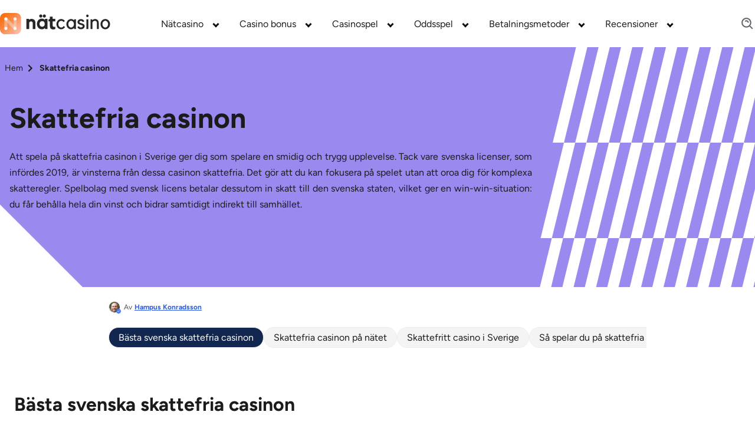

--- FILE ---
content_type: text/html; charset=UTF-8
request_url: https://www.xn--nt-casino-v2a.se/skattefria-casino/
body_size: 81304
content:
<!DOCTYPE html><html lang="sv"><head><meta charSet="utf-8"/><meta http-equiv="x-ua-compatible" content="ie=edge"/><meta name="viewport" content="width=device-width, initial-scale=1, shrink-to-fit=no"/><meta name="generator" content="Gatsby 5.13.4"/><meta name="description" content="Vi listar skattefria casinon och berättar när du som spelare behöver deklarera och betala vinstskatt. Se vår topplista med bäst casino utan skatt." data-gatsby-head="true"/><meta name="geo.placename" content="Sweden" data-gatsby-head="true"/><meta name="geo.region" content="SE" data-gatsby-head="true"/><meta name="facebook-domain-verification" content="4pxjllr4cn65mv5ddzh7idixsn1m2f" data-gatsby-head="true"/><meta name="robots" content="" data-gatsby-head="true"/><meta property="og:title" content="Skattefria casinon » Spela casino utan skatt på vinster 2025" data-gatsby-head="true"/><meta property="og:site_name" content="xn--nt-casino-v2a.se" data-gatsby-head="true"/><meta property="og:description" content="Vi listar skattefria casinon och berättar när du som spelare behöver deklarera och betala vinstskatt. Se vår topplista med bäst casino utan skatt." data-gatsby-head="true"/><meta property="og:type" content="article" data-gatsby-head="true"/><meta property="og:image" content="https://cdn.xn--nt-casino-v2a.se/1692194682/tax-free-income.jpg.jpeg" data-gatsby-head="true"/><meta property="og:url" content="https://www.xn--nt-casino-v2a.se/skattefria-casino/" data-gatsby-head="true"/><meta property="og:locale" content="sv_SE" data-gatsby-head="true"/><meta name="twitter:title" content="Skattefria casinon » Spela casino utan skatt på vinster 2025" data-gatsby-head="true"/><meta name="twitter:description" content="Vi listar skattefria casinon och berättar när du som spelare behöver deklarera och betala vinstskatt. Se vår topplista med bäst casino utan skatt." data-gatsby-head="true"/><meta name="twitter:site" content="@nat_casino" data-gatsby-head="true"/><meta name="twitter:creator" content="@nat_casino" data-gatsby-head="true"/><meta name="twitter:card" content="summary" data-gatsby-head="true"/><meta name="twitter:image" content="https://cdn.xn--nt-casino-v2a.se/1692194682/tax-free-income.jpg.jpeg" data-gatsby-head="true"/><meta property="twitter:label1" content="Reading time" data-gatsby-head="true"/><meta property="twitter:data1" content="undefined" data-gatsby-head="true"/><style data-href="/styles.eada26be672209c957b5.css" data-identity="gatsby-global-css">.x_b{background:var(--container-background-color,transparent);border:var(--container-border,none);display:flex;margin:var(--container-margin-mobile,0 auto);max-width:128rem;padding:var(--container-padding-mobile,1.6rem)}@media only screen and (min-width:425px){.x_b{margin:var(--container-margin-desktop,0 auto);padding:var(--container-padding-desktop,2rem 1.6rem 2rem 1.6rem)}}@media only screen and (max-width:767px){.x_b{display:block}.x_bN{width:100%!important}}.x_bN>ul{display:flex;flex-direction:column}@media only screen and (min-width:425px){.x_bN>ul{display:block;padding:0 1.6rem}}.x_bN>ul>div{align-items:flex-start;display:flex;justify-content:flex-start;position:relative}.x_bN>ul>div>span{color:var(--template-name-color,#000);font-size:var(--template-name-font-size,2rem);font-weight:700;padding-bottom:3rem;text-transform:capitalize;word-break:break-word}.x_bN>ul>div>div{display:none}.x_bN>ul>ul,.x_bN>ul>ul li{position:relative}.x_bN>ul>ul li{display:flex;gap:var(--sitemap-gap,.5rem);padding:var(--sitemap-padding-bottom,1.6rem) 0}.x_bN>ul>ul li:first-child{padding-top:0}.x_bN>ul>ul li:last-child{padding-bottom:var(--sitemap-last-child-padding,1rem)}.x_bN>ul>ul li svg{display:none}.x_bN>ul>ul li a{color:var(--sitemap-link-text-color,#3461e0);font-size:var(--sitemap-link-font-size,1.6rem);font-weight:var(--sitemap-link-text-font-weight,normal);padding-left:.3rem;-webkit-text-decoration:var(--sitemap-link-text-decoration,underline);text-decoration:var(--sitemap-link-text-decoration,underline)}.bj_fl{background:rgba(0,0,0,.6);height:100%;left:0;top:0;width:100%;z-index:9999}.bj_fl,.bj_fl .bj_fm{align-items:center;display:flex;justify-content:center;position:fixed}.bj_fl .bj_fm{background:#fff;border-radius:.6rem;flex-direction:column;height:auto;left:50%;padding:2rem;top:30%;transform:translate(-50%,-50%);width:90%}@media only screen and (min-width:768px){.bj_fl .bj_fm{top:50%;width:40%}}.bj_fl .bj_fm .bj_b8{cursor:pointer;position:absolute;right:1rem;top:1rem}.bj_fl .bj_fm svg{height:2.6rem;width:2.6rem}.bj_fl .bj_fm p{font-weight:700}.bj_fl .bj_fm div{padding-top:1rem}.bj_fl .bj_fm div p{font-weight:700;padding-top:2.45rem}.bm_fs{grid-column:1/-1}.bm_fs .bm_N{display:none;font-size:1.6rem;position:relative}.bm_fs .bm_N:after{border:solid var(--color-20);border-width:0 .2666666667rem .2666666667rem 0;content:"";left:115%;padding:.2666666667rem;position:absolute;top:42%;transform:translateY(-50%) rotate(45deg);transition:0s}@media only screen and (max-width:991px){.bm_fs .bm_N.bm_ft{display:block}}@media only screen and (min-width:768px){.bm_fs .bm_N.bm_fv{display:block}}.bm_fs .bm_8 .bm_fw:after{transform:translateY(0) rotate(-135deg)}@media only screen and (max-width:991px){.bm_fs .bm_fx{font-size:1.6rem;max-height:0;overflow:hidden;transition:max-height 0s ease-out}}@media only screen and (min-width:768px){.bm_fs .bm_fy{font-size:1.6rem;max-height:0;overflow:hidden;transition:max-height 0s ease-out}}.dd_f3{color:#000;font-size:var(--h2-size)}.dd_f3,.dd_kk{font-weight:700}.dd_kk{font-size:10rem}.cc_jT{margin-bottom:2rem}@media only screen and (min-width:768px){.cc_jV{display:flex}}.cc_jV li{align-items:center;background:#fff;border-radius:.6rem;display:flex;flex-direction:column;height:20rem;justify-content:center;position:relative;width:40rem}.cc_jV li:focus,.cc_jV li:hover{box-shadow:0 .8rem 1.6rem 0 rgba(0,0,0,.3)}.cc_jV li:first-of-type{margin-right:2rem}.cc_jV li:after{background:linear-gradient(270deg,#1a535c 0,#4ecdc4);border-radius:0 0 .6rem .6rem;bottom:0;content:"";height:.6rem;left:0;position:absolute;width:100%}.pros_and_cons{align-items:flex-start;display:flex;flex-direction:column;gap:2.4rem;justify-content:flex-start;margin:0 auto;max-width:var(--main-container-max)}.cg_j5,.pros_and_cons h2{width:100%}.cg_j5{display:flex;flex-direction:column;gap:2.4rem}@media only screen and (min-width:768px){.cg_j5{flex-direction:row}}.cg_j5 .cg_j6,.cg_j5 .cg_j7{background-color:#fff;flex:1 1}.cg_j5 .cg_j6>span,.cg_j5 .cg_j7>span{display:none}.cg_j5 .cg_j6 li{background:#e9faf1;border-radius:.8rem;color:#1b1b1c}.cg_j5 .cg_j6 li>span{background:#79e1ad}.cg_j5 .cg_j7 li{background:#ffe0da;border-radius:.8rem;color:#1b1b1c}.cg_j5 .cg_j7 li>span{background:#ffa291}.cg_j5 ul{display:flex;flex-direction:column;gap:.8rem}.cg_j5 ul li{font-size:1.6rem;font-weight:500;gap:1.6rem;justify-content:flex-start;line-height:2.7rem;padding:1.2rem}.cg_j5 ul li,.cg_j5 ul li>span{align-items:center;display:flex}.cg_j5 ul li>span{border-radius:8px;flex:0 0 4rem;height:4rem;justify-content:center;width:4rem}.cg_j5 ul li>span svg{font-size:1.8rem}.dG_nP{background-color:transparent}.dg_mQ{display:flex;flex-direction:row;gap:.8rem;margin:0 auto;max-width:var(--main-container-max);overflow-x:auto;padding-bottom:1.6rem!important;padding-left:0}@media only screen and (min-width:768px){.dg_mQ{gap:1.6rem}}.dg_mQ::-webkit-scrollbar{height:6px}.dg_mQ::-webkit-scrollbar-track{background:var(--carousel-scroll-background,#b5b5b6);border-radius:10rem}.dg_mQ::-webkit-scrollbar-thumb{background:#888;background:var(--carousel-scroll-thumb-color,#515156);border-radius:10rem}.dg_mQ::-webkit-scrollbar-thumb:hover{background:#555}.dg_mQ img{border-radius:.8rem;max-height:15.8rem;min-height:15.8rem;min-width:30.4rem;object-fit:cover}@media only screen and (min-width:768px){.dg_mQ img{border-radius:1.6rem;max-height:35.2rem;min-height:35.2rem;min-width:67.8rem}}@media only screen and (min-width:992px){.dg_mQ img{min-width:67.5rem}}.dg_mR{height:-webkit-fit-content;height:-moz-fit-content;height:fit-content}.dg_mR,.dh_b{display:flex;flex-direction:column}.dh_b{margin:0 auto;max-width:var(--main-container-max)}.dh_b>img{border-radius:.8rem;height:17.8rem;margin-bottom:1.6rem;object-fit:cover;width:100%}@media only screen and (min-width:768px){.dh_b>img{border-radius:1.6rem;min-height:39rem}}@media only screen and (min-width:1200px){.dh_b>img{min-height:50rem}}.dh_mR{display:flex;flex-direction:column;height:-webkit-fit-content;height:-moz-fit-content;height:fit-content}.dh_mQ{display:flex;flex-basis:60%;flex-direction:row;gap:.8rem;max-width:100%;overflow-x:auto;padding-bottom:1.6rem}@media only screen and (min-width:768px){.dh_mQ{gap:1.6rem}}.dh_mQ::-webkit-scrollbar{height:6px}.dh_mQ::-webkit-scrollbar-track{background:var(--carousel-scroll-background,#b5b5b6);border-radius:10rem}.dh_mQ::-webkit-scrollbar-thumb{background:#888;background:var(--carousel-scroll-thumb-color,#515156);border-radius:10rem}.dh_mQ::-webkit-scrollbar-thumb:hover{background:#555}.dh_mQ img{border-radius:.8rem;height:8rem;min-width:15.3rem;object-fit:cover}@media only screen and (min-width:768px){.dh_mQ img{border-radius:1.6rem;height:13.4rem;min-width:25.7rem}}@media only screen and (min-width:992px){.dh_mQ img{height:19rem;min-width:36.5rem}}.dh_8>img{opacity:.7}.cd_jW.cd_jX{display:block;margin:0 auto}.cd_jW.cd_jY{display:block;margin:0 0 0 auto}.cd_jW.cd_jZ{display:block;margin:0 auto 0 0}.cd_jW img{width:100%}@media only screen and (min-width:768px){.cd_jW img{width:auto}}.dt_kd{align-items:center;gap:1.6rem;justify-content:center;max-width:var(--main-container-max)}.bz_gp .bz_gq,.dt_kd{display:flex;flex-direction:column;margin:0 auto}.bz_gp .bz_gq{max-width:80rem;width:100%}.bz_gp .bz_gq li:nth-child(2n){align-self:flex-end}.bz_gp .bz_gq li:first-child .bz_gr{background-color:#7ba0f5;border-color:#ebf1ff}.bz_gp .bz_gq li:nth-child(2) .bz_gr{background-color:#b7f0c7;border-color:#f2faf4}.bz_gp .bz_gq li:nth-child(3) .bz_gr{background-color:#ffbc64;border-color:#faf1e9}.bz_gp .bz_dN{align-items:center;background-color:#fff;border-radius:.8rem;box-shadow:0 8px 32px rgba(23,24,47,.15);display:flex;flex-direction:column;margin:7rem 0 1rem;padding:0 2.5rem 4rem;width:100%}@media only screen and (min-width:768px){.bz_gp .bz_dN{display:flex;flex-direction:row;justify-content:flex-start;margin:1rem 0 3rem 3.2rem;max-width:52rem;padding:3.2rem 3.2rem 3.2rem 0;width:calc(100% - 3.2rem)}}.bz_gp .bz_gr{align-items:center;border:1.6rem solid #fff;border-radius:50%;display:flex;flex-direction:column;height:11.2rem;justify-content:center;margin-top:-5.6rem;width:11.2rem}.bz_gp .bz_gr img{height:4.7rem;width:4.7rem}@media only screen and (min-width:768px){.bz_gp .bz_gr{margin:0 0 0 -3.2rem}}.bz_gp .bz_gs{margin-top:1.6rem}@media only screen and (min-width:768px){.bz_gp .bz_gs{margin:0 0 0 1.6rem;max-width:39rem}}.bz_gp .bz_gs div{color:#000;font-size:2rem;font-weight:700}.bz_gp .bz_gs p{color:var(--color-44);font-size:1.6rem}.bx_gh{display:flex;flex-direction:column;padding:1rem 0}@media only screen and (min-width:1200px){.bx_gh{display:flex;flex-direction:row;justify-content:space-between}}.bx_gh .bx_gj{padding:1.6rem 0;width:100%}@media only screen and (min-width:1200px){.bx_gh .bx_gj{padding-right:1.6rem;width:50%}}.bx_gh .bx_gj p{color:var(--color-44);font-size:1.6rem}.bx_gh .bx_gj .bx_gk,.bx_gh .bx_gj .bx_gl,.bx_gh .bx_gj .bx_gm,.bx_gh .bx_gj h2,.bx_gh .bx_gj h3,.bx_gh .bx_gj h4{color:var(--color-43);font-size:1.8rem}@media only screen and (min-width:768px){.bx_gh .bx_gj .bx_gk,.bx_gh .bx_gj .bx_gl,.bx_gh .bx_gj .bx_gm,.bx_gh .bx_gj h2,.bx_gh .bx_gj h3,.bx_gh .bx_gj h4{font-size:2.4rem}}.bx_gh .bx_gn{padding:1.6rem 0;width:100%}@media only screen and (min-width:1200px){.bx_gh .bx_gn{width:50%}}.bX_hq{border:0;width:100%}.bX_hr{height:600px}.bX_hs{height:1200px}.bX_ht{height:900px}@media only screen and (min-width:768px){.b1_hD .b1_hF{column-gap:1.6rem;display:grid;grid-template-columns:1.5fr 1.5fr 1.5fr}}.b1_hD .b1_hF .b1_hG{background-color:#fff;border-radius:.5rem;margin-bottom:1.6rem}@media only screen and (min-width:1200px){.b1_hD .b1_hF .b1_hG{min-width:29.2rem}}.b1_hD .b1_hF .b1_hG .b1_hH{display:flex;padding-top:1.6rem}@media only screen and (min-width:768px){.b1_hD .b1_hF .b1_hG .b1_hH{padding-top:2.4rem}}.b1_hD .b1_hF .b1_hG .b1_hH svg{left:2.2rem;position:relative}.b1_hD .b1_hF .b1_hG p{bottom:2.3rem;color:#08202e;position:relative;text-align:center}.b1_hD .b1_hF .b1_hG .b1_hJ{bottom:.8rem;position:relative;text-align:center}.b1_hD .b1_hF .b1_hG .b1_hJ .b1_hK{color:#00889e;font-size:3.4rem;font-weight:500}.b1_hD .b1_hF .b1_hG .b1_hJ span.b1_hL{color:#000;font-size:1.8rem;font-weight:500}.b1_hD .b1_hF .b1_hG .b1_hM{background-image:linear-gradient(90deg,#1a535c,#4ecdc4);border-radius:0 0 .5rem .5rem;height:.5rem;width:100%}.bW_hp{display:flex;flex-direction:column;gap:1.6rem}@media only screen and (min-width:768px){.bW_hp{display:grid;grid-template-columns:repeat(3,minmax(0,1fr))}}.bW_hp li{background-color:#fff;border-radius:.8rem;box-shadow:0 4px 16px rgba(8,32,46,.1);flex-grow:1;padding:2.4rem}.bW_hp li>p{color:var(--color-3);font-size:1.6rem;font-weight:400}.bW_hp li>a{font-size:1.4rem;font-weight:700;text-decoration:underline}.bY_b{background:var(--color-4);min-width:100%}.bY_b .bY_hv{margin:auto;max-width:var(--main-container-max)}@media only screen and (min-width:992px){.bY_b .bY_hv{padding:0 2.4rem}}.bY_b .bY_hv .bY_f3{color:#08202e;font:var(--main-font);font-size:2.8rem;font-weight:700;margin-bottom:1.6rem;padding-top:3.4rem}.bY_b .bY_hv p{color:#08202e;font-size:1.6rem;font-weight:400}.bY_b .bY_hv>:nth-child(2){font-size:1.8rem;font-weight:900;margin-bottom:1.6rem}.bY_b .bY_hv form{display:block;padding-top:2.4rem}@media only screen and (min-width:768px){.bY_b .bY_hv form{padding-top:1.6rem}}.bY_b .bY_hv form input{background:#f3f2f2;border-radius:.3rem;font:var(--main-font);font-size:1.4rem;line-height:1.4rem;margin-bottom:1.6rem;padding:1.25rem;width:100%}.bY_b .bY_hv form button{background:#59c390;border-radius:.6rem;color:var(--color-4);font:var(--main-font);font-size:1.8rem;font-weight:700;line-height:2.8rem;margin-bottom:2.4rem;padding:.8rem;width:100%}@media only screen and (min-width:992px){.bY_b .bY_hv form button{height:4.4rem;margin-bottom:0}}.bY_b .bY_hv form .bY_cN{padding-bottom:4rem}.bY_b .bY_hv form .bY_cN>div{align-items:center;display:flex}.bY_b .bY_hv form .bY_cN label,.bY_b .bY_hv form .bY_cN p{color:#a8a8a8;font-size:1.2rem;font-weight:400}.bY_b .bY_hv form .bY_cN p{margin-left:2.2rem}.bY_b .bY_hv form .bY_cN input{margin-bottom:unset;margin-right:.8rem;width:unset}.bY_b .bY_hv form .bY_cN .bY_hw{cursor:pointer;display:block;font-size:12px;padding-left:22px;position:relative;-webkit-user-select:none;user-select:none}.bY_b .bY_hv form .bY_cN .bY_hw input{cursor:pointer;height:0;opacity:0;position:absolute;width:0}.bY_b .bY_hv form .bY_cN .bY_hw input:checked~.bY_hx{background-color:#17d670}.bY_b .bY_hv form .bY_cN .bY_hw input:checked~.bY_hx:after{display:block}.bY_b .bY_hv form .bY_cN .bY_hw .bY_hx{background-color:#f3f2f2;border-radius:.4rem;height:14px;left:0;position:absolute;top:.2rem;width:14px}.bY_b .bY_hv form .bY_cN .bY_hw .bY_hx:after{border:solid #fff;border-width:0 2px 2px 0;content:"";display:none;height:10px;left:5px;position:absolute;top:2px;transform:rotate(45deg);width:5px}.bY_b .bY_hv form .bY_cN .bY_hw:hover input~.bY_hx{background-color:#ccc}.bY_b .bY_hv .bY_gN{border:1px solid red}@media only screen and (min-width:992px){.bY_b .bY_hv form{grid-column-gap:2.1rem;display:grid;grid-template-columns:1fr 1fr}.bY_b .bY_hv form input[name=name]{grid-column:1/2}.bY_b .bY_hv form input[name=email]{grid-column:2/3}.bY_b .bY_hv form input[name=phone]{grid-column:1/2}.bY_b .bY_hv form button{grid-column:2/3}.bY_b .bY_hv form .bY_cN{grid-column:1/3}}.bG_b{margin-top:2rem;padding:1.6rem}.bG_b,.cH_kQ{display:flex;flex-direction:column;gap:2.4rem}.cH_kQ{padding-top:2rem}@media only screen and (min-width:768px){.cH_kQ{align-items:center;display:flex;flex-direction:row;justify-content:space-between}}.cH_kR{align-items:center;color:var(--lotto-uk-49-drawDate-color,#e00028);display:flex;flex-direction:row;font-size:1.6rem;font-weight:700;justify-content:start;line-height:3rem;margin-bottom:2.4rem;margin-top:1rem;padding-left:1.2rem}.cH_kR>svg{margin-right:1.6rem}.cH_kS{margin-bottom:2.4rem}.cH_kS,.cH_kT{display:flex;flex-direction:row;gap:1.6rem}.cH_kT{align-items:center;justify-content:start}.cH_kV{color:var(--lotto-uk-49-text1-color,#eaaa3b);font-size:1.6rem;font-weight:700;line-height:3rem}.cH_kW{color:var(--lotto-uk-49-text2-color,#6e33e5)}.cH_kX{background:linear-gradient(90deg,#eaaa3b 50%,#fbf3e5 0);border-radius:50%;height:1.8rem;width:1.8rem}.cH_kY{background:linear-gradient(90deg,#6e33e5 50%,#e2d6fa 0)}.cH_kZ{display:flex;flex-direction:column;gap:1.6rem;min-height:34.6rem}@media only screen and (min-width:768px){.cH_kZ{min-height:22.4rem}}.dB_dN{border-bottom-left-radius:.8rem;border-top-left-radius:.8rem;display:flex;flex-direction:column;gap:2.6rem;padding:1.6rem}@media only screen and (min-width:768px){.dB_dN{align-items:center;display:flex;flex-direction:row;justify-content:space-between;padding:2.4rem}}.dB_gx{background:linear-gradient(90deg,var(--lunchtime-background-color-1,#fbf3e5) 0,var(--lunchtime-background-color-2,#fff) 100%);border-left:1rem solid var(--lunchtime-border-color,#eaaa3b)}.dB_gw{background:linear-gradient(90deg,var(--teatime-background-color-1,#e2d6fa) 0,var(--teatime-background-color-2,#fff) 100%);border-left:1rem solid var(--teatime-border-color,#6e33e5)}.dB_M{display:flex;flex-direction:column;gap:.8rem}.dB_lw{color:#212529;font-size:1.6rem;font-weight:400}.dB_gM,.dB_lw{line-height:2.4rem}.dB_gM{color:#171d39;font-size:1.8rem;font-weight:700;text-transform:capitalize}@media only screen and (min-width:768px){.dB_gM{font-size:2.4rem;line-height:2.4rem}}.dB_nv{align-items:center;display:flex;flex-direction:row;justify-content:start}.dB_nw{margin-left:-1rem;position:relative}@media only screen and (min-width:768px){.dB_nw{margin-left:0}}.dB_nx{align-items:center;display:flex;flex-direction:row;justify-content:center;margin-bottom:-4rem;position:relative}.dB_ny{color:#000;font-weight:700;height:-webkit-fit-content;height:-moz-fit-content;height:fit-content;position:absolute;top:1.3rem;width:-webkit-fit-content;width:-moz-fit-content;width:fit-content}.bD_b{display:flex;flex-direction:column;gap:2.4rem}@media only screen and (min-width:768px){.bD_b{display:flex;flex-direction:row}}.bD_gv{border-bottom-left-radius:.8rem;border-left:solid;border-top-left-radius:.8rem;border-width:1rem;display:flex;flex-direction:column;gap:2.4rem;padding:2.4rem 1.4rem}.bD_gw{background:var(--teatime-and-teatime-frame-background,linear-gradient(90deg,#fbf3e5 0,#fff 100%));border-color:var(--teatime-and-teatime-frame-border,#eaaa3b)}.bD_gx{background:var(--teatime-and-lunctime-frame-background,linear-gradient(90deg,#e2d6fa 0,#fff 100%));border-color:var(--teatime-and-lunctime-frame-border,#6e33e5)}.bD_f3{color:var(--teatime-and-lunctime-frame-p-color,#0f0c28);font-size:2.8rem;font-weight:700;line-height:3.8rem;margin:0;padding:0}.bD_c8{color:var(--teatime-and-lunctime-frame-p-color,#3c394f);font-size:1.6rem;line-height:2.4rem}.bD_c8 bold{font-weight:700}.bD_bN{list-style:disc!important;margin-left:2rem}.bD_bN li{color:var(--teatime-and-lunctime-frame-p-color,#3c394f);font-size:1.6rem;line-height:2.4rem}.bF_gy{background:var(--teatime-lunchtime-disclaimer-background,#ffe0da);border:1px solid var(--teatime-lunchtime-disclaimer-border-color,#f55d41);border-radius:.8rem;padding:2.4rem!important;width:calc(100% - 3.2rem)}@media only screen and (min-width:992px){.bF_gy{width:calc(var(--main-container-max) - 3.2rem)}}.bF_gy>p{color:#3c394f;font-size:1.6rem;font-style:italic;font-weight:700;line-height:2.4rem}.bC_b{background:var(--backgorund-author-box,#fff);border-radius:1.6rem;box-shadow:0 4px 6px -2px rgba(27,27,28,.02),0 12px 16px -4px rgba(27,27,28,.05);display:flex;flex-direction:column;gap:2.4rem;margin:0 auto;max-width:var(--main-container-max);padding:1.6rem;position:relative;width:calc(100% - 3.2rem)}@media only screen and (min-width:768px){.bC_b{gap:1.6rem;padding:2.4rem}}.by_b{align-items:flex-start;background:var(--backgorund-author-box,#fff);border:none;border-radius:1.6rem;box-shadow:0 4px 6px -2px rgba(27,27,28,.02),0 12px 16px -4px rgba(27,27,28,.05);display:flex;flex-direction:column;gap:1.6rem;justify-content:flex-start;margin:0 auto;max-width:var(--main-container-max);padding:1.6rem;position:relative;width:calc(100% - 3.2rem)}@media only screen and (min-width:768px){.by_b{padding:2.4rem}}@media only screen and (min-width:992px){.by_b{align-items:center;display:grid;gap:1.6rem 4rem;grid-template-columns:repeat(2,auto)}}.by_ff{background:#165af8;border-radius:100px;color:#fff;font-size:.9rem;font-style:normal;font-weight:700;letter-spacing:.5px;line-height:normal;padding:.4rem .8rem;position:absolute;right:1.6rem;text-align:center;text-transform:uppercase;top:-1.2rem}.bp_b{align-items:flex-start;background-color:var(--color-4);border:none;border-radius:1.6rem;box-shadow:0 4px 12px 0 rgba(27,27,28,.08);display:flex;flex-direction:column;gap:2.4rem;justify-content:flex-start;margin:3.2rem auto;max-width:var(--main-container-max);padding:1.6rem;position:relative;width:calc(100% - 3.2rem)}@media only screen and (min-width:768px){.bp_b{padding:2.4rem}}@media only screen and (min-width:992px){.bp_b{display:grid;gap:0 3.2rem;grid-template-columns:auto 1fr;grid-template-rows:auto auto}}.bp_ff{background:#e48b33;border-radius:4px;color:#1b1b1c;font-size:.9rem;font-weight:700;letter-spacing:.5px;line-height:1.1rem;padding:4px 8px;position:absolute;right:1.6rem;text-transform:uppercase;top:-9px}@media only screen and (min-width:768px){.bp_ff{right:2.4rem;top:-10px}}.ds_dd{color:#6e7074;display:flex;flex-direction:row;font-size:1.4rem;gap:1.6rem;line-height:2.2rem}@media only screen and (min-width:992px){.ds_dd{grid-column:1/2;grid-row:1}}.ds_dd>img{background:#d3d3d3 50%/cover no-repeat;border:1.5px solid #ececec;border-radius:1.2rem;height:9.65rem;object-fit:contain;width:9.65rem}@media only screen and (min-width:992px){.ds_dd>img{height:15.6rem;width:15.6rem}}.ds_m9{display:flex;flex:1 1;flex-direction:column;justify-content:space-around;padding:0}@media only screen and (min-width:768px){.ds_m9{max-height:10rem;min-width:16rem}}.ds_f2{align-items:flex-start;color:#1b1b1c;display:flex;font-size:1.6rem;font-weight:700;gap:.4rem;justify-content:flex-start;line-height:2.7rem}.ds_f2>img{height:15px;width:15px}@media only screen and (min-width:768px){.ds_f2{font-size:1.8rem;line-height:2.9rem}}.ds_f3{color:#64646d;font-size:1.4rem;font-weight:600;line-height:2.2rem}@media only screen and (min-width:768px){.ds_f3{flex-basis:100%;font-weight:700;order:2}}@media only screen and (min-width:992px){.ds_f3{flex-basis:unset;order:unset}}.ds_cd{display:flex;margin:0}.ds_cd a{align-items:center;background:#262629;border-radius:100%;display:flex;height:24px;justify-content:center;margin-right:.8rem;width:24px}.ds_cd a:last-of-type{margin:0}.ds_cd a img,.ds_cd a svg{fill:#fff;width:1.2rem}.ds_ff{background:#165af8;border-radius:10rem;color:#fff;font-size:.9rem;font-style:normal;font-weight:700;letter-spacing:.5px;line-height:normal;max-height:1.9rem;padding:.4rem .8rem;text-align:center;text-transform:uppercase}.ds_nb{align-items:center;display:flex;flex-direction:row;gap:1.6rem;justify-content:start;margin-bottom:1.6rem;margin-top:.8rem}@media only screen and (min-width:768px){.ds_nb{grid-column:1/3;grid-row:2/3}}.ds_nc{padding-top:2.4rem}@media only screen and (min-width:768px){.ds_nc{grid-column:1/3;grid-row:3/4;padding-top:1rem}}.ds_nc p{display:inline-block;margin-right:1.6rem}.ds_nc p span{margin-right:.4rem}.ds_nc p span,.ds_nc p:nth-child(2):first-letter{color:#1b1b1c;font-size:1.4rem;font-weight:700;line-height:2.2rem}.ds_nc p:nth-child(2):first-letter{font-style:normal}.ds_bl{display:flex;flex-direction:column}@media only screen and (min-width:768px){.ds_bl{align-items:center;display:flex;flex-direction:row;justify-content:start}}.ds_bl>img{border-radius:50%;height:8rem;width:8rem}@media only screen and (min-width:768px){.ds_bl>img{height:11.2rem;height:12.8rem;width:11.2rem;width:12.8rem}.ds_bl .ds_cd{position:absolute;right:2.4rem;top:2.4rem}}.ds_bl>div>p>span{font-size:2rem}.ds_ch{color:#6e7074;display:flex;flex-direction:row;font-size:1.4rem;gap:1.6rem;line-height:2.2rem}@media only screen and (min-width:768px){.ds_ch{display:flex;flex-direction:row}}@media only screen and (min-width:992px){.ds_ch{display:flex;flex-direction:column;grid-column:1/2;grid-row:1/4}}.ds_ch>img{background:#d3d3d3 50%/cover no-repeat;border:1.5px solid #ececec;border-radius:100%;height:9.6rem;width:9.6rem}@media only screen and (min-width:768px){.ds_ch>img{height:10.8rem;width:10.8rem}}@media only screen and (min-width:992px){.ds_ch>img{height:12.4rem;width:12.4rem}}.dp_mW .dp_mX{background-color:#fff;border-radius:1.6rem;box-shadow:0 4px 12px rgba(27,27,28,.078);display:flex;flex-direction:column;margin:1rem 0;padding-right:1.6rem}.dp_mW .dp_mX>div>span{color:#1b1b1c;font-size:18px;font-weight:700;padding:2.75rem 2.4rem}.dp_mW .dp_mX .dp_mY,.dp_mW .dp_mX .dp_mY>.dp_mZ{align-items:center;display:flex;flex-direction:row}.dp_mW .dp_mX .dp_mY>.dp_mZ{font-size:1.4rem;font-weight:400;height:-webkit-fit-content;height:-moz-fit-content;height:fit-content;margin-left:auto}.dp_mW .dp_mX .dp_mY>.dp_mZ>span{background-color:#f1f5f9;border-radius:100px;padding:0 1rem}.dp_mW .dp_mX .dp_mY>.dp_mZ>.dp_m0{border-radius:100%;margin-left:.8rem}.dp_mW .dp_mX .dp_m1{color:#515156;font-size:1.6rem;font-weight:400;line-height:2.7rem;padding-bottom:2.4rem;padding-left:1.6rem}@media only screen and (min-width:768px){.dp_mW .dp_mX .dp_m1{align-items:center;display:flex;flex-direction:row;justify-content:center}}.dp_mW .dp_mX .dp_m1>.dp_m2{align-items:center;display:flex;flex-direction:row;font-size:1.4rem;font-weight:400;height:-webkit-fit-content;height:-moz-fit-content;height:fit-content;margin-top:10px}@media only screen and (min-width:768px){.dp_mW .dp_mX .dp_m1>.dp_m2{margin-left:auto;margin-top:0;padding-left:10px}}.dp_mW .dp_mX .dp_m1>.dp_m2>span{background-color:#f1f5f9;border-radius:100px;padding:0 1rem;white-space:nowrap}.dp_mW .dp_mX .dp_m1>.dp_m2>.dp_m3{align-items:center;display:flex;flex-direction:row;justify-content:center;margin-left:.8rem;min-width:3.6rem}.dp_mW .dp_mX .dp_m1>.dp_m2>.dp_m3>img{border-radius:100%}.dp_mW .dp_mX .dp_m1>.dp_m2>.dp_m0{border-radius:100%;margin-left:.8rem}.dn_mW{padding:0 1.6rem}@media only screen and (min-width:768px){.dn_mW{padding:0 2.4rem}}.dn_mW .dn_mX{background-color:#fff;border:1px solid #ccc;border-radius:.6rem;display:flex;flex-direction:column;margin:1.6rem 0;padding:1rem 1.6rem 1.6rem}.dn_mW .dn_mX .dn_f3{background:transparent;border:none;color:var(--color-12);font-size:1.8rem;font-weight:700;justify-content:left;max-width:unset;outline:none;padding:1rem 0;position:relative;text-align:left}.dn_mW .dn_mX .dn_f3:focus,.dn_mW .dn_mX .dn_f3:hover{outline:none}.dn_mW .dn_mX .dn_f3:after{border:solid #000;border-width:0 .3rem .3rem 0;content:"";padding:.3rem;position:absolute;right:.5rem;top:50%;transform:translateY(-50%) rotate(45deg);transition:0s}.dn_mW .dn_mX .dn_f3.dn_fw:after{transform:translateY(-50%) rotate(-135deg)}.dn_mW .dn_mX .dn_d{color:var(--color-20);font-size:1.6rem;max-height:0;overflow:hidden;padding:0;transition:max-height 0s ease-out}.dn_mW .dn_mX .dn_d.dn_8,.dn_mW .dn_mX .dn_d.dn_J{display:inherit;max-height:20rem;overflow-y:auto;transition:max-height 0s ease-in}.dn_mW .dn_mX .dn_d p{padding:1rem 0}.b0_b{align-items:center;display:flex;flex-direction:column;gap:3.2rem;justify-content:center;padding:3.2rem 0;width:100%}@media only screen and (min-width:992px){.b0_b{display:flex;flex-direction:row}}.b0_f3{color:var(--color-71);font-size:2.8rem;font-weight:600;line-height:3.6rem}@media only screen and (min-width:768px){.b0_f3{font-size:2.8rem;font-weight:600;line-height:3.6rem}}.b0_cd{display:flex;gap:.8rem}.b0_cd,.b0_cd a{align-items:center;justify-content:center}.b0_cd a{background:#32446b;border-radius:50%;display:inline-block;display:flex;font-size:2rem;height:3.6rem;line-height:4.7rem;text-align:center;width:3.6rem}.b0_cd a svg{color:#fff;height:16px;width:16px}:root{--color-1:#17d670;--color-2:#ff893f;--color-3:#000;--color-4:#fff;--color-5:#bbbbbd;--color-6:#64646d;--color-7:#f4f4f4;--color-8:#e1dbdb;--color-9:#f1efec;--color-10:#b9bbbf;--color-11:#ff003d;--color-12:#1b1b1c;--color-13:#3461f6;--color-14:#fad844;--color-15:#c88e53;--color-16:#fff7f2;--color-17:#ffefe6;--color-18:#151824;--color-19:#111;--color-20:var(--color-6);--color-21:#393939;--color-22:#150e06;--color-23:#f0ce3d;--color-24:#ffd200;--color-25:#ff6200;--color-26:#8a8585;--color-27:#5178e4;--color-28:#5178e4;--color-29:#f2eff8;--color-30:#7e7467;--color-31:#d0c0ad;--color-32:#f2281d;--color-33:#a9a5a0;--color-34:#999;--color-35:var(--color-32);--color-36:#ecffce;--color-37:#e1e3f0;--color-38:#3a4054;--color-39:#f55d41;--color-40:#073eff;--color-41:#a8a8a8;--color-42:#f7f5fc;--color-43:#262629;--color-44:#39394f;--color-45:#ffe4cf;--color-46:#faf1e9;--color-47:#f9f6f3;--color-48:#28584d;--color-49:#1a4040;--color-50:var(--color-22);--color-51:#404040;--color-52:var(--color-22);--color-53:#9c9797;--color-54:#1b1b1c;--color-55:#9d9fa1;--color-56:#d1c9bd;--color-57:#edebe6;--color-58:#f8f7f5;--color-59:#f5f5f5;--color-60:#787b7e;--color-61:#eeebe5;--color-70:#9747ff;--color-71:#1b1b1c;--color-72:#515156;--color-73:#285fef;--color-74:#2e3337;--color-75:#262629;--color-76:#ff893f;--color-85: ;--color-98:#dedede;--primary-color:#3461e0;--secondary-color:#12274f;--primary-hover-color:var(--color-7);--secondary-hover-color:var(--color-8);--tertiary-hover-color:var(--color-9);--primary-text-color:var(--color-6);--secondary-text-color:var(--color-4);--heading-base-color:var(--color-12);--text-link-color:var(--color-13);--primary-button-color:#3461e0;--primary-button-color-hover:#5178e4;--primary-button-color-active:#5178e4;--secondary-button-color:#12274f;--secondary-button-color-hover:#32446b;--secondary-button-color-active:#32446b;--main-font:Figtree,sans-serif;--body-background-color:transparent;--module-bottom-spacing:3rem;--module-side-spacing-mob:1.6rem;--module-side-spacing:2.4rem;--side-container:30rem;--main-container-max:96rem;--border-radius:0.6rem;--h1-size:4rem;--h2-size:3.2rem;--h3-size:2.8rem;--h4-size:2.4rem;--h5-size:2rem;--h6-size:1.6rem;--text-size:1.6rem;--h1-mobile-size:3rem;--h2-mobile-size:2.6rem;--h3-mobile-size:2.2rem;--h4-mobile-size:1.8rem;--h5-mobile-size:1.6rem;--h6-mobile-size:1.4rem;--h1-line-height:4.8rem;--h2-line-height:4.8rem;--h3-line-height:3.6rem;--h4-line-height:3.2rem;--h5-line-height:2.8rem;--h6-line-height:2.4rem;--h1-mobile-line-height:4rem;--h2-mobile-line-height:3.6rem;--h3-mobile-line-height:3.2rem;--h4-mobile-line-height:2.8rem;--h5-mobile-line-height:2.6rem;--h6-mobile-line-height:2.2rem;--modal-index:20;--navigation-index:30;--scroll-to-top-index:40;--cookie-consent-index:20;--search-form-index:15;--content-list-number-color:var(--color-4);--content-list-gradient-start-color:var(--color-48);--content-list-gradient-end-color:var(--color-49);--progress-bar-color:#3c3c40;--nav-background-color:linear-gradient(90.18deg,hsla(0,0%,100%,.65),hsla(0,0%,100%,.85));--nav-list-bg-color:#fafafa;--nav-icon-color:var(--color-19);--nav-height:8rem;--nav-spacing:0 1.6rem;--menu-text-color:#1b1b1c;--menu-border-color:var(--color-50);--levelOne-bg-color:var(--color-4);--levelOne-hover-bg-color:var(--nav-background-color);--levelTwo-bg-color:#f4f4f4;--levelTwo-hover-bg-color:#dfdafa;--levelThree-bg-color:var(--primary-hover-color);--levelThree-hover-bg-color:#dfdafa;--levelOne-desktop-bg-color:var(--nav-background-color);--levelTwo-desktop-bg-color:var(--color-4);--levelThree-desktop-bg-color:var(--color-4);--modal-overlay-color:rgba(18,39,79,.8);--modal-background-color:var(--color-4);--star-rating-color:orange;--full-star-fill-color:var(--color-23);--full-star-border-color:var(--color-23);--halfFull-star-fill-color:var(--color-23);--halfEmpty-star-fill-color:var(--color-4);--half-star-border-color:var(--color-23);--empty-star-fill-color:var(--color-4);--empty-star-border-color:grey;--selling-point-icon-color:#3e3c47;--main-star-wrapper-color:#050505;--scroll-to-top-background-color:#e67934;--toggle-backgorund-color:#12274f;--footer-background-color:var(--color-6);--footer-text-color:var(--color-4);--footer-socials-background-color:#fffbf5;--footer-security-background-color:#80e0eb;--footer-security-text-color:#12274f;--footer-links-heading-color:var(--color-4);--footer-helpline-background-color:#e48b33;--footer-helpline-text-color:#12274f;--footer-helpline-icon-color:#12274f;--footer-helpline-font-weight:900;--footer-asSeenOn-background-color:var(--color-6);--footer-asSeenOn-text-color:var(--color-4);--footer-asSeenOn-border:1.5px solid var(--color-52);--link-menu-background-color:var(--color-9);--cookie-consent-overlay-color:var(--color-22);--cookie-consent-overlay-opacity:0.4;--cookie-consent-background-color:var(--color-4);--cookie-consent-text-color:var(--color-6);--cookie-consent-text-size:1.4rem;--scroll-to-top-bottom-offset:6.5rem;--toplist-ranking-first-color:var(--color-14);--toplist-ranking-second-color:var(--color-10);--toplist-ranking-third-color:var(--color-15);--toplist-ranking-base-color:var(--color-2);--table-background:var(--color-4);--table-highlight:#ececec;--table-border-radius:0.75rem;--table-head-background:#32446b;--table-head-text:var(--color-4);--second-table-background:var(--color-17);--secondary-module-background:var(--color-42);--pagination-gap:0.8rem;--pagination-midpoints-gap:0;--pagination-width:4rem;--pagination-height:4rem;--pagination-font-size:1.6rem;--pagination-font-weight:400;--pagination-line-height:2.7rem;--pagination-current-page-background-color:#262629;--pagination-current-page-color:#fff;--pagination-current-page-border:none;--pagination-border-radius:100px;--pagination-midpoints-border-radius:100px;--pagination-background-color:#f4f4f4;--pagination-midpoints-background-color:#f4f4f4;--pagination-border:none;--pagination-active-color:#262629;--pagination-inactive-color:#515156;--pagination-inactive-opacity:0.35;--pagination-active-font-weight:600;--template-name-icon-background:var(--color-2);--page-number-background:var(--color-21);--page-number-color:var(--color-4);--sitemap-background-color:var(--body-background-color);--comparison-header-border-color:var(--color-31);--comparison-header-text-color:#171f49;--comparison-header-background-color:#f9f6f3;--comparison-body-border-color:var(--color-4);--comparison-body-background-color:#fff;--comparison-top-features-icon-color:var(--color-2);--comparison-currencies-text-color:var(--color-3);--comparison-currencies-background-color:var(--color-9);--comparison-header-text-transform:none;--comparison-template-columns-mobile:20.5rem;--comparison-template-columns-desktop:24rem;--anchor-thumb-color:#888;--anchor-active-color:var(--color-56);--nav-height-mobile:8.5rem;--nav-height-desktop:8.5rem;--nav-anchor-height:6rem;--spotlight-icon-backgorund:#80e0eb;--spotlight-icon-text-color:#1b1b1c;--spotlight-template-two-button-color-image-mode:var(--primary-button-color);--author-text-fontSize:1.2rem;--author-primary-text-color:#515156;--author-link-text-color:#3461e0;--author-fontweight:600;--author-card-text-color:var(--color-18);--info-grid-border-left-color:#9a8af0;--info-grid-background-color:#f6f6f6;--info-grid-button-color:#08202e;--info-grid-title-color:#08202e;--info-grid-text-color:#08202e;--info-grid-desktop-border-color:var(--color-57);--info-grid-mobile-border-color:var(--color-57);--newsletter-container-background-color:var(--color-4);--newsletter-body-background-color:var(--color-7);--newsletter-input-color:var(--color-43);--newsletter-input-background-color:var(--color-1);--newsletter-privacy-text-color:var(--color-6);--newsletter-placeholder-text-color:var(--color-6);--tooltip-background-color:#12274f;--tooltip-text-color:var(--color-4);--tooltip-arrow-size:6px;--tooltip-margin:4px;--operator-template-four-margin-right-desktop:auto;--operator-template-four-margin-left-desktop:auto;--operator-template-three-margin-right-desktop:auto;--operator-template-three-margin-left-desktop:auto;--operator-template-three-margin-bottom-desktop:4.8rem;--operator-template-three-margin-mobile:0 1.6rem 3.2rem 1.6rem;--cards-border-radius:16px;--cards-border:none;--cards-background-color:linear-gradient(136deg,hsla(0,0%,100%,.7),hsla(0,0%,100%,.85));--feedbackModule-main-border-radius:16px;--feedbackModule-background-color:#fff;--feedbackModule-container-radius:8px;--feedbackModule-container-border:0px solid none;--feedbackModule-firstText-font-size:20px;--feedbackModule-firstText-line-height:20px;--feedbackModule-secondText-line-height:26px;--feedbackModule-secondText-anchor-line-height:26px;--feedbackModule-buttons-border-style:2px solid #262629;--feedbackModule-buttons-border-radius:100px;--feedbackModule-buttons-font-size:18px;--feedbackModule-buttons-line-height:26px;--feedbackModule-buttons-width:167.5px;--feedbackModule-first-button-border:2px solid var(--color-75);--feedbackModule-second-button-border:2px solid var(--color-75);--feedbackModule-container-gap:4rem;--feedbackModule-buttons-height:5.6rem;--feedbackModule-buttons-background:none;--feedbackModule-here-underline:underline;--feedbackModule-firstText-font-size-mobile:18px;--feedbackModule-firstText-line-height-mobile:28px;--feedbackModule-container-gap-mobile:2.4rem;--feedbackModule-buttons-height-mobile:5.6rem;--feedbackModule-buttons-width-mobile:151.5px;--content-width:100%;--a-tagcontent-decoration:underline;--a-tag-content-size:1.6rem;--a-tag-content-weight:400;--a-tag-content-line-height:2.7rem;--paragraph-content-first-margin-bottom:1.6rem;--paragraph-content-last-margin-bottom:0;--max-width-content:var(--main-container-max);--padding-content-min-tablet:0 2.4rem;--box-sizing-templateOne:border-box;--margin-content-min-tablet:0 auto;--content-show-more-height:17.8rem;--content-show-more-overflow:hidden;--content-show-more-position:relative;--content-show-more-button-color:#3461e0;--content-show-more-button-display:flex;--show-more-button-width:100%;--show-more-button-font-weight:700;--show-more-content-justify-content:flex-start;--show-more-button-arrow-justify-content-tablet:start;--show-more-button-padding-laptop:0 4.5rem;--padding-conent:0 1.6rem;--paragraph-margin-content-module:1.6rem;--paragraph-content-margin-bottom:1.6rem;--margin-bottom-figure:2.4rem;--margin-bottom-figure-mobile:1.6rem;--bonus-box-backgorund:linear-gradient(135deg,#e8f3f1,rgba(232,243,241,.65));--bonus-box-shadow:none;--bonus-box-border:none}html{font-size:10px}body{background-color:var(--body-background-color);color:var(--primary-text-color);font-family:var(--main-font),system-ui,-apple-system,"Segoe UI","Roboto","Ubuntu","Cantarell","Noto Sans",sans-serif,"Apple Color Emoji","Segoe UI Emoji","Segoe UI Symbol","Noto Color Emoji";font-size:var(--text-size);line-height:1.5}body .h1,body h1{color:var(--heading-base-color);font-size:var(--h1-mobile-size);font-weight:600;margin:0 0 1rem}@media only screen and (min-width:768px){body .h1,body h1{font-size:var(--h1-size)}}body .h2,body h2{color:var(--heading-base-color);font-size:var(--h2-mobile-size);font-weight:600;margin:0 0 1rem}@media only screen and (min-width:768px){body .h2,body h2{font-size:var(--h2-size)}}body .h3,body h3{color:var(--heading-base-color);font-size:var(--h3-mobile-size);font-weight:600;margin:0 0 1rem}@media only screen and (min-width:768px){body .h3,body h3{font-size:var(--h3-size)}}body .h4,body h4{color:var(--heading-base-color);font-size:var(--h4-mobile-size);font-weight:600;margin:0 0 1rem}@media only screen and (min-width:768px){body .h4,body h4{font-size:var(--h4-size)}}body .h5,body h5{color:var(--heading-base-color);font-size:var(--h5-mobile-size);font-weight:600;margin:0 0 1rem}@media only screen and (min-width:768px){body .h5,body h5{font-size:var(--h5-size)}}body .h6,body h6{color:var(--heading-base-color);font-size:var(--h6-mobile-size);font-weight:600;margin:0 0 1rem}@media only screen and (min-width:768px){body .h6,body h6{font-size:var(--h6-size)}}a{color:var(--text-link-color)}
/*! normalize.css v8.0.1 | MIT License | github.com/necolas/normalize.css */html{-webkit-text-size-adjust:100%;line-height:1.15}body{margin:0}main{display:block}h1{font-size:2em;margin:.67em 0}hr{box-sizing:content-box;height:0;overflow:visible}pre{font-family:monospace,monospace;font-size:1em}a{background-color:transparent}abbr[title]{border-bottom:none;text-decoration:underline;text-decoration:underline dotted}b,strong{font-weight:bolder}code,kbd,samp{font-family:monospace,monospace;font-size:1em}small{font-size:80%}sub,sup{font-size:75%;line-height:0;position:relative;vertical-align:baseline}sub{bottom:-.25em}sup{top:-.5em}img{border-style:none}button,input,optgroup,select,textarea{font-family:inherit;font-size:100%;line-height:1.15;margin:0}button,input{overflow:visible}button,select{text-transform:none}[type=button],[type=reset],[type=submit],button{-webkit-appearance:button}[type=button]::-moz-focus-inner,[type=reset]::-moz-focus-inner,[type=submit]::-moz-focus-inner,button::-moz-focus-inner{border-style:none;padding:0}[type=button]:-moz-focusring,[type=reset]:-moz-focusring,[type=submit]:-moz-focusring,button:-moz-focusring{outline:1px dotted ButtonText}fieldset{padding:.35em .75em .625em}legend{box-sizing:border-box;color:inherit;display:table;max-width:100%;padding:0;white-space:normal}progress{vertical-align:baseline}textarea{overflow:auto}[type=checkbox],[type=radio]{box-sizing:border-box;padding:0}[type=number]::-webkit-inner-spin-button,[type=number]::-webkit-outer-spin-button{height:auto}[type=search]{-webkit-appearance:textfield;outline-offset:-2px}[type=search]::-webkit-search-decoration{-webkit-appearance:none}::-webkit-file-upload-button{-webkit-appearance:button;font:inherit}details{display:block}summary{display:list-item}[hidden],template{display:none}:focus{outline:none!important}*,:after,:before{box-sizing:border-box}figure,p{margin:0}p{word-break:break-word}img{height:auto;max-width:100%}a{display:inline-block;margin:0;text-decoration:none;word-break:break-word}a,button{cursor:pointer}button{background:transparent;border-width:0;color:inherit;padding:0}table{border-collapse:collapse;border-spacing:0;table-layout:fixed}dd,ol,ul{list-style:none;margin:0;padding:0}input{border:0;padding:0}input[type=search]::-webkit-search-cancel-button,input[type=search]::-webkit-search-decoration,input[type=search]::-webkit-search-results-button,input[type=search]::-webkit-search-results-decoration,input[type=text]::-ms-clear,input[type=text]::-ms-reveal{display:none}main{overflow:hidden}main .module>*{margin:0 auto;max-width:var(--main-container-max);padding:0 1.6rem}@media only screen and (min-width:768px){main .module>*{padding:0 2.4rem}}nav{grid-area:nav}header{grid-area:header}main{grid-area:main}aside{grid-area:aside}footer{grid-area:footer}@media only screen and (min-width:768px){#gatsby-focus-wrapper{display:grid;grid:"nav" "header" "main" "aside" "footer"/1fr}}.Q_dl{height:80px;width:220px}.Q_dl .Q_dm{border-radius:25%;height:52px;margin:8px;width:52px}.Q_dl .Q_dm,.Q_dl .Q_dp{animation:Q_dn 1.5s ease-in-out infinite;background-color:#ccc;float:left}.Q_dl .Q_dp{border-radius:7px;height:16px;margin-top:12px;width:140px}.Q_dl .Q_dm+.Q_dp{margin-top:11px;width:100px}.Q_dl .Q_dp~.Q_dp{background-color:#ddd}@keyframes Q_dn{0%{background-color:#ccc}50%{background-color:#e0e0e0}to{background-color:#ccc}}.R_dq{padding:1.2rem}.q_7{background-color:var(--modal-overlay-color);height:100vh;left:0;max-height:0;overflow:hidden;position:absolute;top:100%;transition:max-height 0s ease-out;width:100%;z-index:var(--search-form-index)}.q_7.q_8,.q_7.q_J{display:inherit;max-height:100vh;overflow-y:auto;transition:max-height 0s ease-in}@media only screen and (min-width:1200px){.q_7{top:-1.3rem}}.q_9.q_8 img,.q_9.q_8 svg{display:none!important}.q_9.q_8 .q_bb{display:inline-block;height:1.5rem;width:1.5rem}.q_9.q_8 .q_bb:after,.q_9.q_8 .q_bb:before{background:var(--color-19);border-radius:.1rem;content:"";display:block;height:.2rem;width:140%}.q_9.q_8 .q_bb:before{margin:-.05rem 0 0 .1rem;transform:rotate(45deg);transform-origin:0 0}.q_9.q_8 .q_bb:after{margin:-.2rem 0 0 -45%;transform:rotate(-45deg);transform-origin:100% 0}.q_9:disabled{cursor:not-allowed}.q_bc{display:flex;flex-direction:column;left:50%;max-width:var(--main-container-max);padding:0 2.4rem;position:absolute;top:4.8rem;transform:translateX(-50%);width:100%}@media only screen and (min-width:992px){.q_bc{top:11.8rem}}.q_bc img{filter:brightness(0)}.q_bc .q_9{background-color:#fff;left:4rem;padding:.5rem 0;position:absolute;top:.9rem}.q_bc .q_9 svg{color:var(--nav-icon-color);font-size:3rem}.q_bd{border-radius:10rem;color:#1b1b1c;font-size:1.4rem;height:4.8rem;padding:1.6rem 2.4rem 1.6rem 5.4rem;width:100%}.q_bd::placeholder{color:#64646d}.V_dv{border-bottom:1px solid var(--menu-border-color);margin:0}@media only screen and (min-width:1200px){.V_dv{cursor:pointer}.V_dv:hover>.V_dw{display:block}.V_dv:hover>.V_dw:not(.V_dx){max-height:56rem;overflow-y:auto}}.V_dy{background-color:transparent;max-width:var(--main-container-max)}@media only screen and (min-width:1200px){.V_dy{align-items:center;display:flex;height:35rem;justify-content:space-between;margin:0 auto}}.V_dz{width:100%}@media only screen and (min-width:1200px){.V_dz{column-gap:3rem;display:flex;flex-wrap:wrap;padding:4rem 0;width:60%}}.V_dz li{border-bottom:1px solid #afafb0;color:#1b1b1c}@media only screen and (min-width:1200px){.V_dz li{width:28rem}}.V_dw{display:none;opacity:0}.V_dw.V_J{display:block;opacity:1}@media only screen and (min-width:1200px){.V_dw{animation:V_dB .9s ease-in-out .2s forwards;-webkit-backdrop-filter:blur(50px);backdrop-filter:blur(50px);background-color:var(--levelTwo-bg-color,var(--nav-background-color));border-top:0;opacity:.5;perspective:1000px;position:absolute;right:0;top:calc(100% + 1px);transform-origin:top center;width:100%;z-index:-1}.V_dw.V_J{display:none}}.V_dC{align-items:stretch;background-color:var(--levelOne-btn-bg-color,var(--levelOne-bg-color));display:flex;flex-direction:column;justify-content:center}@media only screen and (min-width:768px){.V_dC{background-color:var(--levelOne-desktop-bg-color,var(--levelOne-bg-color));border:0;border-bottom:3px solid transparent;border-top:3px solid transparent}.V_dC:hover,.V_dC:hover>a,.V_dC:hover>span{background-color:var(--levelOne-hover-bg-color,var(--nav-background-color))}.V_dC:hover>a,.V_dC:hover>span{color:var(--levelOne-hover-text-color,var(--menu-text-color))}}.V_dC>a,.V_dC>span{background-color:var(--levelOne-bg-color,var(--nav-background-color));color:var(--levelOne-text-color,var(--menu-text-color))}@media only screen and (min-width:1200px){.V_dC>a,.V_dC>span{background-color:var(--levelOne-desktop-bg-color,var(--nav-background-color))}}.V_dD{background-color:var(--levelTwo-btn-bg-color,var(--levelTwo-bg-color))}.V_dD>a,.V_dD>span{background-color:var(--levelTwo-bg-color,var(--nav-background-color));color:var(--levelTwo-text-color,var(--menu-text-color))}@media only screen and (min-width:1200px){.V_dD,.V_dD>a,.V_dD>span{background-color:var(--levelTwo-desktop-bg-color,var(--levelTwo-bg-color))}.V_dD:hover,.V_dD:hover>a,.V_dD:hover>span{background-color:var(--levelTwo-hover-bg-color,var(--nav-background-color))}.V_dD:hover>a,.V_dD:hover>span{color:var(--levelTwo-hover-text-color,var(--menu-text-color))}}.V_dF>a,.V_dF>span{position:relative}.V_dF>a:hover:after,.V_dF>span:hover:after{transform:translateY(0) rotate(-135deg)}.V_dF>a:after,.V_dF>span:after{border:solid var(--menu-text-color);border-width:0 .2333333333rem .2333333333rem 0;content:"";padding:.2333333333rem;position:absolute;right:2.6rem;top:2.4rem;transform:rotate(45deg);transition:.2s}@keyframes V_dB{0%{opacity:0;transform:rotateX(-90deg)}50%{transform:rotateX(-20deg)}to{opacity:1;transform:rotateX(0deg)}}.cl_dN{align-items:center;display:flex;font-size:1.6rem;font-weight:500;line-height:2.7rem;padding:1.6rem;width:100%}.cl_dN img{border-radius:.4rem;max-height:3.2rem;width:3.2rem}@media only screen and (min-width:1200px){.cl_dN img{display:none}}@media only screen and (max-width:991px){.cl_kc{pointer-events:none;position:relative}}.bN_gW{align-items:center;display:flex;display:grid;flex-direction:row;gap:.8rem;grid-template-columns:4.8rem 1fr;justify-content:center}.bN_gW>img{border:var(--author-template-three-author-image-border,1px solid #ececec);border-radius:var(--author-template-three-image-border-radius,10rem)}.bN_gX{color:var(--author-template-three-author-name-font-color,#1b1b1c);font-size:var(--author-template-three-author-name-font-size,1.6rem);font-weight:var(--author-template-three-author-name-font-weight,700);line-height:var(--author-template-three-author-name-line-height,2.2rem)}.bN_gY{align-items:flex-start;display:flex;flex-direction:column;gap:.4rem;justify-content:space-between}.bN_gZ{color:var(--author-template-three-prefix-text-color,#64646d);font-size:var(--author-template-three-reviewer-title-font-size,1.4rem);font-weight:var(--author-template-three-reviewer-title-font-weight,500);line-height:var(--author-template-three-reviewer-title-line-height,2.2rem);text-decoration:none}.bN_g0{background:var(--author-template-three-author-title-background-color,#6e33e5);border-radius:var(--author-template-three-author-title-border-radius,10rem);color:var(--author-template-three-author-title-color,#fff);font-size:var(--author-template-three-author-title-font-size,.9rem);font-weight:var(--author-template-three-author-title-font-weight,700);gap:1rem;letter-spacing:var(--author-template-three-author-title-letter-spacing,.5px);line-height:var(--author-template-three-author-title-line-height,1.2rem);padding:.4rem .8rem;text-align:center;text-transform:uppercase}.bN_g1{align-items:center;color:var(--author-template-three-revierwer-title-text-color,#64646d);display:flex;flex-direction:row;font-size:var(--author-template-three-reviewer-title-font-size,1.4rem);font-weight:var(--author-template-three-reviewer-title-font-weight,500);gap:.4rem;justify-content:center;line-height:var(--author-template-three-reviewer-title-line-height,2.2rem);text-decoration:none}.bN_g1 svg{height:1.5rem;width:1.5rem}.H_cz{background-color:var(--review-credits-outer-background-color,var(--module-background-color,#fff));padding:var(--review-credits-outer-padding-mobile,0);width:100%}.H_cz a{color:var(--review-credits-link-color,#165af8);-webkit-text-decoration:var(--review-credits-link-text-decoration,underline);text-decoration:var(--review-credits-link-text-decoration,underline)}.H_cz>div{background:var(--review-credits-background-color,#f4f4f4);border:var(--review-credits-border,none);border-radius:var(--review-credits-border-radius,.8rem);margin:0 auto;max-width:var(--review-credits-max-width-mobile,var(--main-container-max));padding:var(--review-credits-inner-padding-mobile,.8rem 1.6rem)}@media only screen and (min-width:768px){.H_cz>div{max-width:var(--review-credits-max-width-tablet,var(--main-container-max));padding:var(--review-credits-inner-padding-tablet,.8rem 2.4rem)}}@media only screen and (min-width:992px){.H_cz>div{max-width:var(--review-credits-max-width-laptop,var(--main-container-max))}}.H_cz>div>div{display:flex;flex-direction:column;gap:2.4rem}.H_cz>div>div>button{align-items:center;background:transparent;border:none;color:var(--review-credits-button-color,var(--review-credits-color,#64646d));display:flex;display:flex!important;font-size:var(--review-credits-button-font-size,var(--review-credits-font-size,1.4rem))!important;font-weight:var(--review-credits-button-font-weight,var(--review-credits-font-weight,700));gap:.4rem;justify-content:flex-start;line-height:var(--review-credits-button-line-height,var(--review-credits-line-height,2.2rem));max-width:100%;padding:0;text-align:left;width:100%}.H_cz>div>div>button:after{border-color:var(--review-credits-button-color,var(--review-credits-color,#64646d))!important;left:auto!important;right:0}.H_cz>div>div>button svg{height:2rem;margin:0;padding:0;width:2rem}.H_cz>div>div>button svg path{fill:var(--review-credits-button-color,var(--review-credits-color,#64646d))}.H_cz>div>div[class=""]{gap:0}@media only screen and (min-width:768px){.H_cz{padding:var(--review-credits-outer-padding-tablet,0)}}.H_cB{align-items:center;color:var(--review-credits-editorial-color,var(--review-credits-color,#64646d));display:flex;flex-direction:row;font-size:var(--review-credits-editorial-font-size,var(--review-credits-font-size,1.4rem));font-weight:var(--review-credits-editorial-font-weight,var(--review-credits-font-weight,700));gap:.4rem;justify-content:flex-start;line-height:var(--review-credits-editorial-line-height,var(--review-credits-line-height,2.2rem))}.H_cB a,.H_cB svg{color:var(--review-credits-editorial-link-color,var(--review-credits-link-color,#165af8))}.H_cC{flex-direction:column;gap:1.6rem}.H_cC,.H_cD{display:flex}.H_cD{align-items:center;color:var(--review-credits-read-time-date-color,#515156);flex-direction:row;font-size:var(--review-credits-read-time-date-font-size,1.2rem);font-weight:var(--review-credits-read-time-date-font-weight,500);justify-content:space-between;line-height:var(--review-credits-read-time-date-line-height,1.8rem)}.H_cF{display:flex;flex-direction:column;gap:.8rem}.H_cF>span{color:var(--review-credits-author-prefix-color,var(--review-credits-color,#64646d));font-size:var(--review-credits-author-prefix-font-size,var(--review-credits-font-size,1.4rem));font-weight:var(--review-credits-author-prefix-font-weight,400);grid-column:2;line-height:var(--review-credits-author-prefix-line-height,var(--review-credits-line-height,2.2rem))}.H_cG{background:var(--review-credits-author-background-color,#fff);border:var(--review-credits-author-border,var(--review-credits-border,none));border-radius:var(--review-credits-author-border-radius,1.2rem);padding:.6rem .8rem .6rem .6rem}.H_cG>img{border:var(--review-credits-author-img-border,1px solid #ececec);border-radius:var(--review-credits-author-img-border-radius,10rem)}.H_cG>div>a{color:#165af8;font-size:var(--review-credits-author-font-size,var(--review-credits-font-size,1.4rem));font-weight:var(--review-credits-author-font-weight,700);line-height:var(--review-credits-author-line-height,var(--review-credits-line-height,2.2rem));text-decoration:underline}.H_cG>div>span{background:var(--review-credits-author-title-background-color,#6e33e5);border-radius:var(--review-credits-author-title-border-radius,10rem);color:var(--review-credits-author-title-color,#fff);font-size:var(--review-credits-author-title-font-size,.9rem);font-weight:var(--review-credits-author-title-font-weight,700);gap:1rem;grid-column:2;letter-spacing:var(--review-credits-author-title-letter-spacing,.5px);line-height:var(--review-credits-author-title-line-height,1.2rem);padding:.4rem .8rem;text-align:center;text-transform:uppercase}.H_cH>div label{color:var(--review-credits-color,#64646d);display:flex;flex-direction:row;font-size:var(--review-credits-reviewer-title-font-size,var(--review-credits-font-size,1.4rem));font-weight:var(--review-credits-reviewer-title-font-weight,500);gap:.4rem;line-height:var(--review-credits-reviewer-title-line-height,var(--review-credits-line-height,2.2rem));text-decoration:none}.H_cJ{align-items:center;display:flex;flex:1 1;gap:.5rem;justify-content:flex-end;white-space:nowrap}.H_cJ a{color:var(--review-credits-read-time-date-color,#515156);pointer-events:none;text-decoration:none}.H_cK{align-items:center;display:flex;gap:.4rem;justify-content:center}.H_cL{font-weight:700}.bb_cz{color:var(--author-primary-text-color);flex-wrap:wrap;font-size:var(--author-text-fontSize);gap:.8rem;line-height:1.8rem;margin:0 auto;max-width:var(--main-container-max);padding:2.4rem 1.6rem .8rem}.bb_cz,.bb_cz>div{align-items:center;display:flex}@media only screen and (min-width:768px){.bb_cz{padding:1.2rem 2.4rem .8rem}}.bb_dT{align-items:center;display:flex;flex-direction:row-reverse;white-space:nowrap}.bb_dT img{border-radius:50%;height:20px;width:20px}.bb_dT>a{color:var(--author-link-text-color);font-weight:var(--author-fontweight);text-decoration:underline}.bb_dT>a:after,.bb_dT>a:before{content:"";padding:0 2px}.bb_dT>div,.bb_dT>p{order:2}.bb_dT+div{gap:.5rem}.bb_dT+div>a{color:var(--author-link-text-color);font-weight:var(--author-fontweight);text-decoration:underline}.bb_dT+div>span{margin-left:.3rem}.bb_dV{align-items:center;display:flex;justify-content:center;margin:0 6px 0 0;position:relative}.bb_dV>img{border:1px solid #ececec}.bb_dV>span{align-items:center;bottom:-2px;display:flex;justify-content:center;position:absolute;right:-2px}.bb_dV>span,.bb_dV>span img{height:10px;width:10px}.bb_dW{margin:0}.bb_cJ{align-items:center;display:flex;flex:1 1 auto;gap:.5rem;white-space:nowrap}.bb_cJ a{pointer-events:none}.bb_cJ .bb_dX,.bb_cJ a{color:var(--author-primary-text-color)}.bb_cJ>span{margin-left:.3rem}@media only screen and (min-width:768px){.bb_cJ{justify-content:flex-end}.bb_cJ:before{display:none}}.bb_dY{pointer-events:all}.bb_cK{flex:0 0 auto;gap:.5rem}.bb_cL{display:none}.bb_cH{gap:.5rem}.bb_cH>a{color:var(--author-link-text-color);font-weight:var(--author-fontweight);text-decoration:underline}.bb_cH>span{margin-left:.3rem}.bb_dZ{color:var(--author-card-text-color);display:flex;justify-content:space-between;padding:0;width:100%}.bb_dZ .bb_dT{justify-content:flex-start}.bb_dZ .bb_dW{display:block}@media only screen and (min-width:768px){.bb_dZ{display:flex;justify-content:space-between}.bb_dZ .bb_dW{display:none}}.bb_d0{padding-right:2px}.bb_d1:not(.bb_dZ) div:not(:first-of-type):not(:nth-of-type(3)):before{background-image:url("data:image/svg+xml;charset=utf-8,%3Csvg xmlns='http://www.w3.org/2000/svg' width='8' height='8' fill='none' viewBox='0 0 8 8'%3E%3Cpath fill='%2364646D' d='M3.364.636a.9.9 0 0 1 1.272 0l2.728 2.728a.9.9 0 0 1 0 1.272L4.636 7.364a.9.9 0 0 1-1.272 0L.636 4.636a.9.9 0 0 1 0-1.272L3.364.636Z'/%3E%3C/svg%3E");background-position:50%;background-repeat:no-repeat;content:"";height:8px;padding:0 4px;width:8px}@media only screen and (min-width:768px){.bb_d1:not(.bb_dZ) div:nth-of-type(3):before{background-image:url("data:image/svg+xml;charset=utf-8,%3Csvg xmlns='http://www.w3.org/2000/svg' width='8' height='8' fill='none' viewBox='0 0 8 8'%3E%3Cpath fill='%2364646D' d='M3.364.636a.9.9 0 0 1 1.272 0l2.728 2.728a.9.9 0 0 1 0 1.272L4.636 7.364a.9.9 0 0 1-1.272 0L.636 4.636a.9.9 0 0 1 0-1.272L3.364.636Z'/%3E%3C/svg%3E");background-position:50%;background-repeat:no-repeat;content:"";height:8px;padding:0 4px;width:8px}}.cw_gP{cursor:pointer;display:inline}.cw_bB{align-items:center;display:flex;display:none;height:100vh;justify-content:center;left:0;position:fixed;top:0;width:100vw;z-index:var(--modal-index)}.cw_bC{display:flex}.cw_bz{background:rgba(0,0,0,.3);height:100vh;left:0;position:fixed;top:0;width:100vw}.cw_bG,.cw_bz{z-index:var(--modal-index)}.cw_bG{background:#000;border-radius:1rem;color:gray;max-width:calc(var(--main-container-max) - 48px);min-width:30rem;padding:2rem;position:relative;width:100%}.cw_bH{position:absolute;right:1rem;top:1rem}.bM_gB{align-items:center;background:var(--feedback-template-three-bg-color,#fff);border-radius:var(--feedback-template-three-border-radius,1rem);box-shadow:var(--feedback-template-three-box-shadow,0 4px 6px -2px rgba(27,27,28,.02));display:flex;flex-direction:row-reverse;gap:.4rem;justify-content:space-between;margin:var(--feedback-template-three-margin-mobile,1.6rem 1.6rem 0 1.6rem);max-width:var(--feedback-template-three-max-width,calc(var(--main-container-max) - 48px));padding:var(--feedback-template-three-padding-mobile,.8rem);width:calc(100% - 3.2rem)}@media only screen and (min-width:768px){.bM_gB{align-items:center;display:grid;grid-template-columns:2.1fr 1.2fr .5fr;grid-template-rows:repeat(2,auto);margin:var(--feedback-template-three-margin-desktop,1.6rem auto 0);padding:var(--feedback-template-three-padding-desktop,1.6rem);width:auto}}.bM_f3,.bM_gB>img{display:none}.bM_f3{color:var(--feedback-template-three-font-color,#1b1b1c);font-size:1.8rem;font-style:normal;font-weight:600;line-height:2.8rem;margin-right:.8rem}@media only screen and (min-width:768px){.bM_f3{display:block;font-size:1.8rem;font-style:normal;font-weight:600;grid-row:1;line-height:2.8rem;margin-top:.5rem}}.bM_gC,.bM_gP{display:flex;flex-direction:row;gap:.8rem}@media only screen and (min-width:768px){.bM_gC,.bM_gP{grid-column:3;grid-row:1/span 2}}.bM_N{align-items:center;background:var(--feedback-template-three-button-bg-color,#ececec);border-radius:100px;cursor:pointer;display:flex;height:3rem;justify-content:center;min-width:3rem}@media only screen and (min-width:768px){.bM_N{height:6.4rem;width:6.4rem}}.bM_N>svg{color:var(--feedback-template-three-button-font-color,#262629);height:1.25rem;width:1.25rem}@media only screen and (min-width:768px){.bM_N>svg{height:2.33rem;width:2.33rem}}.bM_dd{align-items:center;border-radius:4px;color:#136a43;display:flex;font-size:1.2rem;font-weight:700;justify-content:center;line-height:1.8rem;padding:.4rem;text-align:left}@media only screen and (min-width:768px){.bM_dd{align-items:center;display:flex;font-size:1.4rem;font-style:normal;grid-row:2;justify-content:flex-start;line-height:2.2rem;margin-top:0}}.bM_gD{background:var(--feedback-template-three-like-bg-color,var(--feedback-template-three-button-bg-color,#f2f3c7))}.bM_gF{background:var(--feedback-template-three-dislike-bg-color,var(--feedback-template-three-button-bg-color,#fee2e2))}.bM_gQ,.bM_gR{background:var(--feedback-template-three-voted-button-bg-color,#136a43)}.bM_gQ>svg,.bM_gR>svg{fill:#fff}.bM_gK{background:var(--feedback-template-three-voted-disabled-button-bg-color,var(--feedback-template-three-button-bg-color,#ececec))}.bM_gG{grid-column:1/3}@media only screen and (min-width:768px){.bM_gG{grid-column:2/3;grid-row:1/3;margin-top:0}}.bM_gG>span{color:#1c1a28;font-size:1.8rem;font-style:normal;font-weight:600;line-height:2.8rem}.bM_gG>p{color:#515156;font-size:1.4rem;font-style:normal;font-weight:400;line-height:2.2rem;margin-top:.8rem}@media only screen and (min-width:768px){.bM_gG>p{margin-top:.4rem}}.bM_gG>p>a{margin-left:.5rem;text-decoration:underline}.bM_gH{color:var(--feedback-template-three-font-color,#1b1b1c);display:flex;display:none;flex-direction:row;flex-wrap:wrap;font-size:1.8rem;font-style:normal;font-weight:600;gap:5px;line-height:2.8rem}@media only screen and (min-width:768px){.bM_gH{align-items:center;align-self:flex-end;display:flex;grid-column:2;grid-row:1/span 2;height:100%;justify-content:flex-start;min-width:15.6rem}}.bM_gS{color:#515156;flex-basis:100%;font-size:1.6rem;font-style:normal;font-weight:400;line-height:2.6rem}@media only screen and (min-width:768px){.bM_gS{font-size:1.4rem}}.bM_gJ{display:none}@media only screen and (min-width:768px){.bM_gJ{display:flex}}.bM_gT{background:var(--feedback-template-three-modal-bg-color,#fff);border-radius:1rem;box-shadow:var(--feedback-template-three-modal-box-shadow,0 4px 6px -2px rgba(27,27,28,.04));gap:1.6rem;margin:var(--feedback-template-three-margin-mobile,1.6rem 1.6rem 0 1.6rem);max-width:var(--feedback-template-three-modal-max-width,calc(var(--main-container-max) - 48px));padding:1.6rem;width:var(--feedback-template-three-modal-width-mobile,100%)}@media only screen and (min-width:768px){.bM_gT{width:var(--feedback-template-three-modal-width-desktop,100%)}}.bM_gV{box-shadow:none;display:grid;gap:1.6rem;grid-template-columns:1fr auto;grid-template-rows:auto;margin:0;padding:0;width:100%}@media only screen and (min-width:768px){.bM_gV>img{display:block;height:8rem;width:8rem}.bM_gV{grid-template-columns:8rem 2.1fr 1.2fr .5fr}}.bM_gV .bM_N{height:4.2rem;width:4.2rem}.bM_gV .bM_N svg{height:1.5rem;width:1.5rem}@media only screen and (min-width:768px){.bM_gV .bM_N svg{height:2.33rem;width:2.33rem}.bM_gV .bM_N{height:6.4rem;width:6.4rem}.bM_gV .bM_gH{grid-column:3;grid-row:1}}.bM_gV .bM_gJ{display:flex}@media only screen and (min-width:768px){.bM_gV .bM_gC{grid-column:4;grid-row:1}}.bM_gV .bM_gQ,.bM_gV .bM_gR{background:var(--feedback-template-three-voted-button-bg-color,#136a43)}.bM_gV .bM_gQ>svg,.bM_gV .bM_gR>svg{fill:#fff}@media only screen and (min-width:768px){.bM_gV .bM_gG{grid-row:1}}.bK_gB{background:#fff;border-radius:10px;box-shadow:0 4px 6px -2px rgba(27,27,28,.04),0 12px 16px -4px rgba(27,27,28,.07);display:grid;grid-template-columns:1fr auto;grid-template-rows:auto;margin:0 auto;max-width:calc(var(--main-container-max) - 4.8rem)!important;padding:1.6rem;width:calc(100% - 3.2rem)}@media only screen and (min-width:768px){.bK_gB{align-items:center;display:grid;grid-template-columns:9.6rem 2.1fr 1.2fr .5fr;grid-template-rows:repeat(2,auto)}}.bK_gB>img{display:none}@media only screen and (min-width:768px){.bK_gB>img{border-radius:.8rem;display:block;grid-column:1;grid-row:1/3;height:8rem;margin-right:1.6rem;width:8rem}}.bK_f3{color:#1b1b1c;font-size:1.8rem;font-style:normal;font-weight:600;line-height:2.8rem;margin-right:.8rem}@media only screen and (min-width:768px){.bK_f3{font-size:1.8rem;font-style:normal;font-weight:600;grid-column:2/3;grid-row:1/2;line-height:2.8rem;margin-top:.5rem}}.bK_gC{display:flex;flex-direction:row;gap:.8rem}@media only screen and (min-width:768px){.bK_gC{grid-row:1/3}}.bK_N{align-items:center;background:#ececec;border-radius:100px;cursor:pointer;display:flex;height:5.6rem;justify-content:center;min-width:5.6rem}@media only screen and (min-width:768px){.bK_N{height:6.4rem;width:6.4rem}}.bK_N>svg{height:2.8rem;width:2.8rem}.bK_dd{align-items:center;background:var(--feedback-color-details,#d3db34);border-radius:4px;color:#262629;display:flex;font-size:1.4rem;font-style:normal;font-weight:500;grid-column:1/3;height:3rem;justify-content:center;line-height:2.2rem;margin-top:1.6rem}@media only screen and (min-width:768px){.bK_dd{align-items:center;background-color:transparent;display:flex;font-size:1.4rem;font-style:normal;font-weight:400;grid-column:2/3;grid-row:2/3;justify-content:flex-start;line-height:2.2rem;margin-top:0}}.bK_gD,.bK_gF{background:var(--feedback-button,#136a43)}.bK_gD>svg,.bK_gF>svg{fill:#fff}.bK_gG{grid-column:1/3;margin-top:2.4rem}@media only screen and (min-width:768px){.bK_gG{grid-column:2/3;grid-row:1/3;margin-top:0}}.bK_gG>span{color:#1c1a28;font-size:1.8rem;font-style:normal;font-weight:600;line-height:2.8rem}.bK_gG>p{color:#515156;font-size:1.4rem;font-style:normal;font-weight:400;line-height:2.2rem;margin-top:.8rem}@media only screen and (min-width:768px){.bK_gG>p{margin-top:.4rem}}.bK_gG>p>a{margin-left:.5rem;text-decoration:underline}.bK_gH{color:#1b1b1c;display:flex;display:none;flex-direction:column;font-size:1.8rem;font-style:normal;font-weight:600;line-height:2.8rem}@media only screen and (min-width:768px){.bK_gH{align-items:start;display:flex;grid-column:3;grid-row:1/3;height:100%;justify-content:center;margin-left:4.8rem;margin-right:2.4rem}}.bK_gH>span{color:#515156;font-size:1.6rem;font-style:normal;font-weight:400;line-height:2.6rem}@media only screen and (min-width:768px){.bK_gH>span{font-size:1.4rem}}.bK_gJ{display:flex}.bL_b{margin:0 auto;max-width:var(--main-container-max)}.bL_gB{background-color:var(--background-feedback-color,#f1f2f9);flex-direction:column;margin:0 2.4rem;padding:3.2rem 2rem;text-align:center}.bL_gB,.bL_gB>span{display:flex;justify-content:center}.bL_gB>span{color:var(--title-feedback-color,#1a1c1f);font-size:2.4rem;font-weight:600;line-height:3.6rem;padding-bottom:4rem}.bL_gB .bL_gC{display:flex;justify-content:center}.bL_gB .bL_gC .bL_gK{background:hsla(0,0%,87%,.706)}.bL_gB .bL_gC .bL_gK svg{opacity:.4}.bL_gB .bL_gC>span{align-items:center;background:#fff;border:2px solid #e3e6ef;border-radius:100%;cursor:pointer;display:flex;flex-direction:column;height:5.2rem;justify-content:center;min-width:5.2rem;text-align:center}@media only screen and (min-width:768px){.bL_gB .bL_gC>span{height:9.2rem;min-width:9.2rem}}.bL_gB .bL_gC>span.bL_gD{background:var(--like-backgorund-feedback,#5ce482);color:var(--like-color,#fff)}.bL_gB .bL_gC>span.bL_gF{background:var(--dislike-backgorund-feedback,#ff6860);color:var(--dislike-feedback,#fff)}.bL_gB .bL_gC>span>svg{height:3.6rem;width:3.6rem}.bL_gB .bL_gC>div{display:flex;flex-direction:column;padding:0 2rem;text-align:center}.bL_gB .bL_gC>div .bL_gL{color:var(--number-feedback-color,#323c46);font-size:2.4rem;font-weight:600;line-height:4.8rem}.bL_gB .bL_gC>div .bL_gM{color:var(--text-feedback-color,#323c46);font-size:1.4rem;font-weight:600;line-height:30px}@media only screen and (min-width:768px){.bL_gB .bL_gC>div{padding:0 3.8rem}.bL_gB .bL_gC>div .bL_gL{font-size:3.2rem}.bL_gB .bL_gC>div .bL_gM{font-size:1.8rem}}.bL_gB .bL_dd{color:var(--detailsText-feedback-color,#323c46);font-size:1.6rem;font-weight:400;line-height:2.4rem;padding-top:1.6rem;text-align:center}.bL_gB .bL_gG{display:flex;flex-direction:column;justify-content:center;padding-top:2rem;text-align:center}.bL_gB .bL_gG>span{color:var(--thanksText-feedback-color,#1a1c1f);font-size:18px;font-weight:600;line-height:30px}.bL_gB .bL_gG .bL_gN{color:var(--thanksText-feedback-color,red)}.bL_gB .bL_gG>p{color:var(--messageText-feedback-color,#323c46);font-size:1.6rem;font-weight:400;line-height:2.4rem}.bL_gB .bL_gG>p a{margin-left:.4rem;text-decoration:underline}@media only screen and (min-width:768px){.bL_gB .bL_gG{padding-top:4rem}.bL_gB .bL_gG p{font-size:1.4rem}}.cj_j9{display:grid;gap:1.6rem;grid-template-columns:repeat(2,1fr);margin:0 auto;max-width:var(--main-container-max)}@media only screen and (min-width:768px){.cj_j9{grid-template-columns:repeat(4,1fr)}}@media only screen and (min-width:992px){.cj_j9{gap:2.4rem}}.cj_j9>*{align-items:center;background:var(--spotlight-icon-template-two-background,#fff);border-radius:1.6rem;box-shadow:0 2px 4px 0 rgba(0,0,0,.1);display:flex;gap:.8rem;justify-content:start;padding:1.6rem;text-decoration:none;width:100%}.cj_j9>:hover{border-color:#1d4ed8}.cj_j9 img{flex-basis:4.8rem;max-width:4.8rem}.cj_j9 p{color:var(--spotlight-icon-template-two-text-color,#12274f);font-size:1.6rem;font-style:normal;font-weight:500;line-height:2.7rem;text-align:left}.cj_j9 span{font-size:1.4rem;margin-top:.5rem}.cr_kd{align-items:center;display:flex;flex-direction:column;gap:1.6rem;justify-content:center;margin:0 auto;max-width:var(--main-container-max)}@media only screen and (min-width:768px){.cr_kd{align-items:stretch;display:flex;flex-direction:row;justify-content:start}}@media only screen and (min-width:992px){.cr_kd{display:grid;grid-template-columns:repeat(3,1fr)}}.cr_kd>*{background:var(--spotlight-template-two-backgorund-image-mode,#fff);border-radius:1.6rem;box-shadow:0 0 22px 0 rgba(27,27,28,.12);display:flex;flex-direction:column;height:100%;width:100%}@media only screen and (min-width:768px)and (max-width:991px){.cr_kd>*{min-width:28rem}}.cr_kd>*>img{border-radius:1.6rem;-webkit-clip-path:polygon(50% 0,100% 0,100% 100%,0 93%,0 0);clip-path:polygon(50% 0,100% 0,100% 100%,0 93%,0 0);height:26.8rem;object-fit:cover;width:100%}.cr_kd>*>p{align-items:center;color:var(--spotlight-template-two-text-image-mode,#1b1b1c);display:flex;flex-direction:row;font-size:2rem;font-style:normal;font-weight:700;justify-content:space-between;line-height:2.8rem;padding:1.6rem;text-transform:capitalize}.cr_kd>*>p>svg{background-color:var(--spotlight-template-two-button-color-image-mode,#6e33e5);border-radius:100%;height:5.6rem;min-width:5.6rem;padding:2rem}.cp_kd{align-items:center;display:flex;flex-direction:column;gap:1.6rem;justify-content:center;margin:0 auto;max-width:var(--main-container-max)}@media only screen and (min-width:768px){.cp_kd{align-items:start;display:flex;flex-direction:row;justify-content:start}}@media only screen and (min-width:992px){.cp_kd{display:grid;grid-template-columns:repeat(3,1fr)}}.cp_kd>*{background:var(--spotlight-template-one-backgorund-image-mode,#fff);border-radius:1.6rem;box-shadow:0 0 22px 0 rgba(27,27,28,.12);display:flex;flex-direction:column;gap:1.6rem;height:100%;padding:1.6rem;width:100%}@media only screen and (min-width:768px)and (max-width:991px){.cp_kd>*{min-width:28.8rem}}.cp_kd>*>img{border-radius:1.6rem;-webkit-clip-path:polygon(50% 0,100% 0,100% 100%,0 93%,0 0);clip-path:polygon(50% 0,100% 0,100% 100%,0 93%,0 0);height:26rem;object-fit:cover;width:100%}.cp_kd>*>p{color:var(--spotlight-template-one-text-image-mode,#1b1b1c);font-size:2.4rem;font-style:normal;font-weight:700;line-height:3.2rem;padding:0 5rem;text-align:center;text-transform:capitalize}:root{--softwareProviderCard-title-color:var(--black-900,#1b1b1c)}.dR_d{background:var(--cards-background-color,#fff);border:var(--cards-border);border-radius:16px;box-shadow:0 4px 12px 0 rgba(28,26,40,.12);display:flex;flex-direction:column;gap:24px;height:100%;justify-content:space-between;padding:1.6rem;width:100%}.dR_d>:nth-child(2){display:none}.dR_d>:last-child,.dR_d>:last-child>:last-child{display:flex}.dR_d>:last-child>:last-child>:last-child{align-self:flex-end}.dR_d .dR_1{display:flex;flex-direction:column;gap:24px}.dR_d .dR_1 .dR_X{align-items:center;display:flex;justify-content:space-between;position:relative}.dR_d .dR_1 .dR_X:hover{color:var(--softwareProviderCard-title-color);text-decoration:underline}.dR_d .dR_1 .dR_X .dR_C{align-items:center;border-radius:1.2rem;-webkit-clip-path:path("M 0 0 L 767 0 L 767 230 L 20 205 Q 0 205 0 180 Z");clip-path:path("M 0 0 L 767 0 L 767 230 L 20 205 Q 0 205 0 180 Z");display:flex;height:224px;justify-content:center;object-fit:contain;position:relative;width:100%}@media only screen and (min-width:768px){.dR_d .dR_1 .dR_X .dR_C{-webkit-clip-path:path("M 0 0 L 767 0 L 767 260 L 20 205 Q 0 205 0 180 Z");clip-path:path("M 0 0 L 767 0 L 767 260 L 20 205 Q 0 205 0 180 Z")}}.dR_d .dR_1 .dR_X .dR_f3{color:var(--softwareProviderCard-title-color);font-family:var(--main-font);font-size:20px;font-weight:600}.dR_d .dR_n3{color:var(--black-300,#515156);font-size:16px;word-break:break-all}.dR_d .dR_nf{display:flex;flex-direction:column}.dR_d .dR_nf p{color:#00889e;font-size:1.4rem;font-weight:400;padding:0 3rem 1.6rem;text-align:center}.d6_pk,.dR_d .dR_nf p span{font-weight:500}.d6_pk{align-items:center;display:grid;font-size:1.2rem;gap:.4rem;grid-template-columns:25px auto;justify-content:start;line-height:1.8rem;width:100%}.d6_pk img{border-radius:10rem}.d6_pk .d6_kL{white-space:nowrap}.d6_pk>div{color:#515156;display:flex;gap:.4rem}.d6_pk>div>span{align-items:center;display:flex;flex-grow:1;gap:.4rem}.d6_pk>div>span,.d6_pk>div>span+span{justify-content:flex-end}.d6_pk>div>a{color:#3461e0;font-weight:600;text-decoration:underline}.d6_pk>div>a+span{justify-content:flex-end}.d6_pl{align-items:center;display:flex;font-size:1.2rem;font-weight:500;gap:.5rem;justify-content:flex-start;line-height:1.8rem;width:100%}.d6_pl img{border-radius:10rem}.d6_pl>div{align-items:flex-start;display:flex;flex-direction:row;gap:.2rem;justify-content:flex-start}.d6_pl>div>span{align-items:flex-end;display:flex;flex-grow:1;justify-content:flex-end}.d6_gW{align-items:center;display:flex;width:100%}.d6_gW>p{margin-right:4px;word-break:keep-all}.d6_gW>a{color:#3461e0;font-weight:600;text-decoration:underline}.d6_pG{position:relative}.d6_pG>img{border:1px solid var(--white-700,#ececec);border-radius:20.308px;flex-shrink:0;height:20.308px;width:20.308px}.d6_pG svg{bottom:-3px;height:1rem;position:absolute;right:0;width:1rem}.dY_4{background:var(--cards-background-color,#fff);border:var(--cards-border);border-radius:var(--cards-border-radius);box-shadow:0 4px 12px 0 rgba(28,26,40,.12);display:grid;gap:1.6rem;grid-template-rows:24rem 1fr;height:auto;overflow:hidden;padding:1.6rem;width:100%}.dY_4,.dY_pj{position:relative}.dY_pj{align-items:flex-start;display:flex;flex-direction:column;gap:3.2rem;justify-content:space-between}.dY_pj>a span{color:#1c1a28;font-size:2rem;font-style:normal;font-weight:600;line-height:28px;text-transform:capitalize}.dY_c6{align-items:center;border-radius:16px;display:flex;justify-content:center;position:relative}.dY_c6,.dY_c6 img{height:224px;width:100%}.dY_c6 img{border-radius:1.2rem;-webkit-clip-path:path("M 0 0 L 767 0 L 767 230 L 20 205 Q 0 205 0 180 Z");clip-path:path("M 0 0 L 767 0 L 767 230 L 20 205 Q 0 205 0 180 Z");object-fit:contain}@media only screen and (min-width:768px){.dY_c6 img{-webkit-clip-path:path("M 0 0 L 767 0 L 767 260 L 20 205 Q 0 205 0 180 Z");clip-path:path("M 0 0 L 767 0 L 767 260 L 20 205 Q 0 205 0 180 Z")}}.dY_pk{align-items:center;display:flex;font-size:14px;gap:.2rem;justify-content:space-between;line-height:22px;width:100%}.dY_pk img{border-radius:10rem;height:20.31px;width:20.31px}.dY_pk>div{align-items:center;display:flex;flex-grow:1;gap:.4rem;justify-content:flex-start;margin-left:4px}.dY_pk>div *{color:#515156;font-size:12px;font-weight:500;line-height:18px;text-align:center}.dY_pk>div>a{color:#165af8}.dY_pk>div>span{align-items:flex-start;display:flex;flex-grow:1;justify-content:flex-start}.dY_pk>div>a+span,.dY_pk>div>span+span{justify-content:flex-end}.dY_pk>div>p{white-space:nowrap}.dY_pl{align-items:center;display:flex;font-size:14px;gap:.5rem;justify-content:flex-start;line-height:22px;width:100%}.dY_pl img{border-radius:10rem}.dY_pl>div{align-items:flex-start;display:flex;flex-direction:column;gap:.2rem;justify-content:flex-start}.dY_pl>div>span{align-items:flex-end;display:flex;flex-grow:1;justify-content:flex-end}.cC_c8{align-self:stretch;display:flex;flex:3 1;flex-direction:column;margin-bottom:1rem;position:relative}@media only screen and (min-width:992px){.cC_c8{grid-column:2/3;grid-row:1/2}}.cC_kz{bottom:0;position:absolute;right:0}.cC_kB{text-decoration:underline}.cC_f5{color:#515156;font-size:1.4rem;line-height:2.2rem;margin-bottom:1.6rem}@media only screen and (min-width:992px){.cC_f5{margin-bottom:.8rem}}.cC_f5.cC_kC{cursor:pointer;max-height:88px;min-height:66px;overflow:hidden;transition:max-height 0s ease-out}@media only screen and (max-width:767px){.cC_f5.cC_kC{max-height:110px}}.cC_f5.cC_kC.cC_kD{cursor:default;max-height:2000px;pointer-events:none;transition:max-height 0s ease-in}.cC_f5 p{display:inline-block}.cC_f5 a{display:initial}.cC_kF{align-items:center;color:#165af8;display:flex;font-size:1.4rem;font-style:normal;font-weight:700;gap:.8rem;justify-content:flex-start;line-height:2.1rem;text-transform:capitalize}@media only screen and (min-width:768px){.cC_bl{padding-left:14.5rem}}.cN_kJ{background:#f4f4f4;border-radius:12px;display:flex;flex-direction:column;gap:1.6rem;margin-top:.8rem;padding:.8rem;width:100%}@media only screen and (min-width:768px){.cN_kJ{display:grid;grid-template-columns:1fr auto}}.cN_cH{align-items:center;display:flex;flex-direction:row;justify-content:flex-start}.cN_cH>svg{height:1.6rem;margin-right:.6rem;width:1.6rem}.cN_cH>span{color:#64646d}.cN_cH>a,.cN_cH>span{font-size:1.4rem;font-style:normal;font-weight:500;line-height:2.2rem}.cN_cH>a{color:#165af8;margin-left:.4rem;text-decoration-line:underline}.cN_kK{align-items:center;display:flex;flex-direction:row;gap:2.4rem;justify-content:space-between}.cN_cJ,.cN_kL{color:#64646d;font-size:1.4rem;font-style:normal;font-weight:500;line-height:2.2rem}.cN_kL{align-items:center;display:flex;flex-direction:row;justify-content:center}.cN_kL svg{margin-right:.4rem}.cN_kL svg path,.cN_kL>span{color:#64646d}.cN_kL>span{margin-left:.4rem}.cJ_kJ{display:flex;flex-direction:column;gap:1.6rem;padding:.8rem;width:100%}@media only screen and (min-width:768px){.cJ_kJ{background:#f4f4f4;border-radius:8px;display:grid;gap:5rem;grid-template-columns:1fr auto;padding:.8rem 1.6rem}}.cJ_kK{align-items:center;display:flex;flex-direction:row;gap:2.4rem;justify-content:space-between}.cJ_cJ,.cJ_kL{color:#64646d;font-size:1.4rem;font-style:normal;font-weight:500;line-height:2.2rem}.cJ_kL{align-items:center;display:flex;flex-direction:row;justify-content:center;white-space:nowrap}.cJ_kL svg{margin-right:.4rem}.cJ_kL svg path,.cJ_kL>span{color:#64646d}.cJ_kL>span{margin-left:.4rem}.cJ_cH{align-items:center;background:#f4f4f4;border-radius:8px;display:flex;flex-direction:row;justify-content:center;padding:.8rem 1.6rem}@media only screen and (min-width:768px){.cJ_cH{padding:0}}.cJ_cH>svg{height:1.6rem;margin-right:.2rem;width:1.6rem}.cJ_cH>span{color:#64646d}.cJ_cH>a,.cJ_cH>span{font-size:1.4rem;font-style:normal;font-weight:500;line-height:2.2rem}.cJ_cH>a{color:#165af8;margin-left:.4rem;text-decoration-line:underline}@media only screen and (min-width:768px){.cL_k5{display:flex;flex-direction:row;gap:.8rem}}.cL_k5>p{font-size:1.4rem;font-weight:700;line-height:2.2rem}.cL_k5>p,.cL_k5>span{color:#3c3c40;font-style:normal}.cL_k5>span{align-items:center;background:#f4f4f4;border:1px solid #ececec;border-radius:100px;display:flex;flex-direction:row;font-size:1.2rem;font-weight:500;justify-content:center;line-height:2rem;margin-bottom:.8rem;margin-right:.8rem;padding:.2rem .8rem}.cL_k5>span>svg{margin-right:.5rem}.cF_kJ{margin-top:.8rem;min-height:3.8rem;width:100%}@media only screen and (min-width:768px){.cF_kJ{align-items:center;background:#f4f4f4;border-radius:8px;display:flex;flex-direction:row;justify-content:space-between;padding:0 1.6rem}}@media only screen and (min-width:992px){.cF_kJ{align-self:flex-end;grid-column:2/3;grid-row:2/3;width:100%}}.cF_kK{align-items:center;display:flex;flex-direction:row;gap:.8rem;justify-content:space-between;margin-bottom:1.6rem}@media only screen and (min-width:768px){.cF_kK{margin-bottom:0}}.cF_cJ{color:#64646d;font-size:1.4rem;font-style:normal;font-weight:500;line-height:2.2rem}@media only screen and (min-width:768px){.cF_cJ{position:absolute;right:2.4rem;top:2.4rem}}@media only screen and (min-width:992px){.cF_cJ{bottom:2.4rem;left:2.4rem;right:auto;top:auto;width:-webkit-fit-content;width:-moz-fit-content;width:fit-content}}.cF_kL{font-size:1.2rem;font-weight:400;gap:.4rem;justify-content:flex-start;line-height:1.8rem;white-space:nowrap}.cF_cH,.cF_kL{align-items:center;color:#64646d;display:flex;flex-direction:row;font-style:normal}.cF_cH{background:#f4f4f4;border-radius:.8rem;font-size:1.4rem;font-weight:500;justify-content:center;line-height:2.2rem;padding:.8rem 1.6rem;width:100%}@media only screen and (min-width:768px){.cF_cH{width:-webkit-fit-content;width:-moz-fit-content;width:fit-content}}.cF_cH>svg{height:1.6rem;margin-right:.8rem;width:1.6rem}.cF_cH>svg path{fill:#64646d}.cF_cH>a{color:#165af8;font-size:1.4rem;font-style:normal;font-weight:500;line-height:2.2rem;margin-left:.5rem;text-decoration-line:underline}.r_bf{background-color:#fff;border-radius:0;border-top:2px solid #6e33e5;display:none;height:6rem;padding:0;width:100%;z-index:1001}.r_bf.r_bg{display:block}@media only screen and (max-width:767px){.r_bf{display:flex}}.r_bf>ul{margin-top:-20px;padding:.5rem 0}.r_bf>ul,.r_bf>ul>li{display:flex;width:100%}.r_bf>ul>li{align-items:center;flex-direction:column-reverse;justify-content:center}.r_bf>ul>li span{color:#6e33e5;font-size:1.2rem;font-style:normal;font-weight:700;line-height:2rem;position:relative;text-align:center}.r_bf>ul>li img{background-color:#6e33e5;border-radius:2rem;padding:.7rem;width:4.2rem}.r_bf>ul>li a{align-items:center;color:#6e33e5;display:flex;flex-flow:column;flex-direction:column-reverse;font-weight:700;justify-content:center}.r_bf>ul>li a span{color:#6e33e5;font-size:1.2rem;font-style:normal;font-weight:700;line-height:2rem;position:relative;text-align:center}.r_bh{height:7.2rem}.r_bh>ul{margin-top:0}.r_bj{background-color:#262629;border-top:2px solid #262629;height:7.2rem}.r_bj>ul{margin-top:0}.r_bj>ul>li,.r_bj>ul>li a>span{color:#fff}.r_bj>ul>li img{background-color:transparent}.s_bk{align-items:flex-start;background:var(--footer-asSeenOn-background-color);border-bottom:var(--footer-asSeenOn-border);display:flex;flex-direction:column;gap:1.6rem;justify-content:center;padding:3.2rem 1.6rem}@media only screen and (min-width:768px){.s_bk{align-items:center;display:flex;justify-content:center;padding:48px 0}.s_bk>span,.s_bk>ul{margin:0 auto;max-width:calc(var(--main-container-max) + var(--side-container))}}.s_bk>span{color:var(--footer-asSeenOn-text-color,var(--color-49));font-size:var(--h5-size);font-weight:700;margin-bottom:0;margin-top:0}.s_bk>ul{align-items:flex-start;display:flex;flex-wrap:wrap;justify-content:flex-start}.s_bk>ul li{padding-bottom:1rem;padding-right:1rem}@media only screen and (min-width:768px){.s_bk>ul li{padding-bottom:2rem;padding-right:2.5rem}}@media only screen and (min-width:992px){.s_bk>ul li{padding-bottom:0}}.s_bk>ul li img{max-width:9.5rem}@media only screen and (min-width:768px){.s_bk>ul li img{max-width:13rem}.s_bk>ul{align-items:center;display:flex;justify-content:center}}.s_bl{align-items:flex-start;border:none;display:flex;justify-content:flex-start;padding:0}.s_bl>span,.s_bl>ul{margin:0}@media only screen and (min-width:768px){.s_bl>ul{align-items:flex-start;display:flex;justify-content:flex-start}}.F_cj{display:flex;flex-direction:row;padding:0 1.6rem}.F_cj>div{flex-basis:0;flex-grow:3}@media only screen and (min-width:992px){.F_cj{margin:0 auto;max-width:128rem;padding:0;width:100%}}.F_ck{align-items:center;color:var(--footer-text-color,var(--color-49));display:flex;flex-direction:column;font-weight:var(--footer-helpline-font-weight,900);gap:1.6rem;justify-content:center}.F_ck>p{text-align:center}.F_ck>p>a{text-decoration:underline}.F_cl{text-align:center}.F_cl a{color:var(--footer-text-color,var(--color-49));text-decoration:underline}.F_cm{align-items:center;background:var(--footer-helpline-background-color);border-radius:100px;color:var(--footer-helpline-text-color);display:flex;font-weight:700;justify-content:center;padding:.5rem 2rem;width:auto}.F_cm svg{color:var(--footer-helpline-icon-color,var(--color-32));margin-right:.5rem}.F_bl{display:flex;flex-direction:column;padding-bottom:5rem}@media only screen and (min-width:768px){.F_cn .F_cl{text-align:left}}@media only screen and (min-width:992px){.F_cn{display:flex;flex-direction:row;justify-content:space-between}.F_cn>div{align-items:flex-start;display:flex;flex:0 1 491px;justify-content:flex-start}.F_cn .F_cm{margin-left:0}}.D_cb{align-items:center;display:flex;flex-basis:0;flex-direction:column;flex-grow:2.7;gap:3.2rem;justify-content:space-between}.D_cb>p{color:var(--footer-text-color,#f4f3f9);margin:0 auto;padding:2rem 0;text-align:left}@media only screen and (min-width:768px){.D_cb>p{margin:0;padding:1rem 0;width:85%}}@media only screen and (min-width:992px){.D_cb>p{width:60%}}.D_M{display:flex;flex-direction:column}@media only screen and (min-width:768px){.D_M{padding-bottom:2rem}}@media only screen and (min-width:992px){.D_M{display:flex;flex-direction:row;padding-bottom:4rem}}.D_M>div>img{padding-right:2rem}.D_cc{align-items:center;background:var(--footer-security-background-color);border-radius:100px;color:var(--footer-security-text-color,var(--color-49));display:flex;font-weight:700;gap:.8rem;justify-content:center;order:3;padding:.8rem 1.6rem;width:auto}@media only screen and (min-width:768px){.D_cc{min-width:285px}}.D_cd ul{align-items:center;display:flex;flex-wrap:wrap;gap:.8rem;justify-content:center}@media only screen and (min-width:768px){.D_cd ul{align-items:center;display:flex;justify-content:flex-start}}.D_cd ul li a{color:var(--footer-text-color,var(--color-4));display:flex;height:3.6rem;width:3.6rem}.D_cd ul li a:hover{color:var(--footer-text-color,var(--color-21))}.D_cd ul li a svg{font-size:1.2rem}.D_cd ul li a img{height:3.6rem;width:3.6rem}.D_cf{order:4}@media only screen and (min-width:768px){.D_cg{flex-direction:row;gap:2.4rem}.D_cg .D_cd{display:flex;flex:1 1;justify-content:flex-end;order:2}.D_cg .D_C{order:1}}.D_bl .D_cd,.D_bl .D_cf,.D_ch .D_cd,.D_ch .D_cf{flex-basis:100%}.D_bl .D_cd,.D_ch .D_cd{order:3}.D_bl .D_cc,.D_ch .D_cc{order:2}@media only screen and (min-width:768px){.D_bl,.D_ch{align-items:flex-start;display:flex;flex:0 1 40%;flex-direction:row;flex-wrap:wrap;gap:unset;justify-content:space-between}.D_bl .D_cd,.D_ch .D_cd{padding:4rem 0}.D_bl .D_cc,.D_ch .D_cc{left:calc(40% + 1.6rem);margin:2rem 0;position:absolute;top:3.5rem}}@media only screen and (min-width:992px){.D_bl,.D_ch{flex:0 1 491px}.D_bl .D_cc,.D_ch .D_cc{margin:0;order:unset;position:inherit}}.m_S{background-color:#12274f;color:#fff;display:flex;flex-direction:column;gap:4rem;padding:4.8rem 0 0;position:relative}.m_S:before{border-bottom:7rem solid transparent;border-right:7rem solid #fff;content:"";position:absolute;right:0;top:0;z-index:2}@media only screen and (min-width:1200px){.m_S:before{border-bottom:22rem solid transparent;border-right:26rem solid #fff}.m_S{gap:4.8rem}}.m_S>div:nth-of-type(2){line-height:2.7rem}.m_T{display:flex;flex-direction:column-reverse;gap:4rem;padding:0 1.6rem}@media only screen and (min-width:1200px){.m_T{gap:6.4rem;margin:0 auto;max-width:128rem;padding:0;width:100%}.m_T>*{width:85%}}.m_V{display:flex;flex-direction:column-reverse;gap:2.4rem;justify-content:center}.m_V>div{padding:0 1.6rem}@media only screen and (min-width:1200px){.m_V>div{padding:0}}@media only screen and (max-width:767px){.m_W{padding-bottom:88px;position:relative}}.m_X{display:flex;flex-basis:0;flex-direction:column;flex-grow:4;gap:4rem;text-align:center}@media only screen and (min-width:768px){.m_X{display:flex;flex-direction:row;text-align:left}}.m_X>ul{flex-basis:0;flex-grow:1;padding:.5rem}.m_X>ul li{font-size:1.4rem;font-weight:500;line-height:2.2rem;padding-bottom:1.6rem}.m_X>ul li:last-child{padding-bottom:0}.m_X>ul li:first-child{color:var(--footer-links-heading-color,var(--color-49));font-size:2rem;font-weight:700;line-height:2.8rem;padding-bottom:2.4rem;text-transform:capitalize}.m_X>ul li a,.m_X>ul li a:hover{color:var(--footer-text-color,var(--color-50))}.m_Y{font-size:1.4rem;font-weight:400;line-height:2.2rem;padding:0 1.6rem 1.6rem}.m_Y p{text-align:left}.m_Y p:last-child{padding-top:2rem}@media only screen and (min-width:992px){.m_Y{margin:0 auto;max-width:128rem;padding:0 0 3rem;width:100%}.m_Y p{text-align:justify}}.m_Z{background-color:#32446b;font-size:1.2rem;font-weight:400;line-height:1.8rem;order:-1;padding:.8rem;text-align:center}.m_0{align-items:center;display:flex;flex-direction:column;gap:1.6rem;justify-content:center;padding:0 1.6rem}@media only screen and (min-width:768px){.m_0{align-items:center;flex-direction:row}}.m_0>ul{align-items:center;display:flex;flex-wrap:wrap;gap:.8rem;justify-content:center}@media only screen and (min-width:768px){.m_0>ul{padding-bottom:0}}.m_0>ul li a{display:flex}.m_0>ul li img{width:7.2rem}@media only screen and (min-width:992px){.m_0{margin:0 auto;max-width:128rem;padding:0;width:100%}}.l_S{background-color:var(--footer-background-color);color:var(--footer-text-color,var(--color-50));padding:2rem;position:relative}@media only screen and (min-width:768px){.l_S{padding:5.5rem 3rem}}@media only screen and (min-width:1200px){.l_S{padding:5.5rem 4rem}}.l_S>div{margin:0 auto;max-width:calc(var(--main-container-max) + var(--side-container) - 6rem)}.l_T{align-items:flex-start;display:flex;flex-direction:column-reverse;padding-bottom:4rem}@media only screen and (min-width:768px){.l_T{display:flex;flex-direction:row-reverse;gap:1.6rem;padding-bottom:6rem}}.l_V{align-items:center;display:flex;flex-direction:column-reverse;justify-content:center;padding-bottom:3rem}@media only screen and (min-width:992px){.l_V{padding-bottom:0}}@media only screen and (max-width:767px){.l_W{padding-bottom:88px;position:relative}}.l_X{flex-basis:0;flex-grow:4}@media only screen and (min-width:768px){.l_X{display:flex;flex-direction:row;padding-top:7rem}}@media only screen and (min-width:992px){.l_X{padding-top:0}}.l_X>ul{flex-basis:0;flex-grow:1}@media only screen and (min-width:768px){.l_X>ul{padding:.5rem}}.l_X>ul li{padding-bottom:2rem}.l_X>ul li:first-child{color:var(--footer-links-heading-color,var(--color-49));font-weight:700}.l_X>ul li a,.l_X>ul li a:hover{color:var(--footer-text-color,var(--color-50))}.l_Y{margin:3rem 0 2rem}.l_Y p{text-align:left}.l_Y p:last-child{padding-top:2rem}@media only screen and (min-width:992px){.l_Y{margin:3rem 0 2rem}.l_Y p{text-align:justify}}.l_Z{order:-1}.l_0{flex-direction:column}.l_0,.l_0>ul{align-items:center;display:flex;justify-content:center}.l_0>ul{flex-wrap:wrap;padding-bottom:3rem}@media only screen and (min-width:768px){.l_0>ul{padding-bottom:0}}.l_0>ul li{padding-bottom:1rem;padding-right:1rem}@media only screen and (min-width:768px){.l_0>ul li{padding-bottom:2rem;padding-right:2.5rem}}@media only screen and (min-width:992px){.l_0>ul li{padding-bottom:0}}.l_0>ul li img{max-width:9.5rem}@media only screen and (min-width:768px){.l_0>ul li img{max-width:13rem}}.k_S{background-color:var(--footer-background-color,--color-1);color:var(--footer-text-color,var(--color-50));padding:2rem;position:relative}@media only screen and (min-width:768px){.k_S{padding:5.5rem 3rem}}@media only screen and (min-width:1200px){.k_S{padding:5.5rem 4rem}}.k_S>div{margin:0 auto;max-width:calc(var(--main-container-max) + var(--side-container) - 6rem)}.k_T{align-items:flex-start;display:flex;flex-direction:column-reverse;padding-bottom:4rem}@media only screen and (min-width:768px){.k_T{display:flex;flex-direction:row-reverse;gap:1.6rem;padding-bottom:6rem}}.k_V{align-items:center;display:flex;flex-direction:column-reverse;justify-content:center;padding-bottom:3rem}@media only screen and (min-width:992px){.k_V{padding-bottom:0}}@media only screen and (max-width:767px){.k_W{padding-bottom:88px;position:relative}}.k_X{flex-basis:0;flex-grow:4}@media only screen and (min-width:768px){.k_X{display:flex;flex-direction:row;padding-top:7rem}}@media only screen and (min-width:992px){.k_X{padding-top:0}}.k_X>ul{flex-basis:0;flex-grow:1}@media only screen and (min-width:768px){.k_X>ul{padding:.5rem}}.k_X>ul li{padding-bottom:2rem}.k_X>ul li:first-child{color:var(--footer-links-heading-color,var(--color-49));font-weight:700}.k_X>ul li a,.k_X>ul li a:hover{color:var(--footer-text-color,var(--color-50))}.k_Y{margin:3rem 0 2rem}.k_Y p{text-align:left}.k_Y p:last-child{padding-top:2rem}@media only screen and (min-width:992px){.k_Y{margin:3rem 0 2rem}.k_Y p{text-align:justify}}.k_Z{order:-1}.k_0{flex-direction:column}.k_0,.k_0>ul{align-items:center;display:flex;justify-content:center}.k_0>ul{flex-wrap:wrap;padding-bottom:3rem}@media only screen and (min-width:768px){.k_0>ul{padding-bottom:0}}.k_0>ul li{padding-bottom:1rem;padding-right:1rem}@media only screen and (min-width:768px){.k_0>ul li{padding-bottom:2rem;padding-right:2.5rem}}@media only screen and (min-width:992px){.k_0>ul li{padding-bottom:0}}.k_0>ul li img{max-width:9.5rem}@media only screen and (min-width:768px){.k_0>ul li img{max-width:13rem}}.dc_mJ,.dc_mK .dc_N,.dc_mK a,.dc_mK span{align-items:center;background-color:var(--pagination-background-color,#eeebe5);border:var(--pagination-border,none);border-radius:var(--pagination-border-radius,100px);display:flex;font-size:calc(var(--pagination-font-size, 1.6rem) - 2px);font-weight:var(--pagination-font-weight,500);height:calc(var(--pagination-height, 4rem) - 1rem);justify-content:center;line-height:calc(var(--pagination-line-height, 4.8rem) - 2px);width:calc(var(--pagination-width, 4rem) - 1rem)}@media only screen and (min-width:425px){.dc_mJ,.dc_mK .dc_N,.dc_mK a,.dc_mK span{font-size:var(--pagination-font-size,1.6rem);height:var(--pagination-height,4rem);line-height:var(--pagination-line-height,4.8rem);width:var(--pagination-width,4rem)}}.dc_mK{column-gap:var(--pagination-gap,.8rem);padding:1.6rem 0!important}.dc_mK,.dc_mK ul{align-items:center;display:grid;grid-auto-flow:column;justify-content:center}.dc_mK ul{background-color:var(--pagination-midpoints-background-color,#eeebe5);border-radius:var(--pagination-midpoints-border-radius,100px);column-gap:var(--pagination-midpoints-gap,0)}.dc_mK ul>li{align-items:center;display:flex;justify-content:center}.dc_mK a,.dc_mK span{color:var(--pagination-active-color,#2e3337)}.dc_mK a:focus,.dc_mK a:hover{background-color:var(--pagination-hover-background-color,var(--pagination-background-color,#eeebe5));color:var(--pagination-active-hover-color,var(--pagination-active-color,#2e3337))}.dc_mK .dc_N{fill:var(--pagination-inactive-color,#fff);background-color:var(--pagination-inactive-background-color,var(--pagination-background-color,#eeebe5));color:var(--pagination-inactive-color,#fff);cursor:not-allowed;height:calc(var(--pagination-button-height, var(--pagination-height, 4rem)) - 1rem);width:calc(var(--pagination-button-width, var(--pagination-width, 4rem)) - 1rem)}@media only screen and (min-width:425px){.dc_mK .dc_N{height:var(--pagination-button-height,var(--pagination-height,4rem));width:var(--pagination-button-width,var(--pagination-width,4rem))}}.dc_mK .dc_N>svg{opacity:var(--pagination-inactive-opacity,1)}.dc_mK .dc_N.dc_mL{fill:var(--pagination-active-button-color,var(--pagination-active-color,#2e3337));background-color:var(--pagination-active-background-color,var(--pagination-background-color,#eeebe5));color:var(--pagination-active-button-color,var(--pagination-active-color,#2e3337));cursor:pointer}.dc_mK .dc_N.dc_mL:focus,.dc_mK .dc_N.dc_mL:hover{fill:var(--pagination-active-button-hover-color,var(--pagination-active-button-color,#2e3337));background-color:var(--pagination-active-hover-background-color,var(--pagination-active-background-color,#eeebe5));color:var(--pagination-active-button-hover-color,var(--pagination-active-button-color,#2e3337))}.dc_mK .dc_N.dc_mL>svg{opacity:1}.dc_8 a{background-color:var(--pagination-current-page-background-color,#2e3337);border:var(--pagination-current-page-border,var(--pagination-border,none));color:var(--pagination-current-page-color,#fff);font-weight:var(--pagination-active-font-weight,700)}.dc_8 a:focus,.dc_8 a:hover{background-color:var(--pagination-current-page-hover-background-color,var(--pagination-current-page-background-color,#2e3337));border:var(--pagination-current-page-hover-border,var(--pagination-current-page-border,var(--pagination-border,none)));color:var(--pagination-current-page-hover-color,var(--pagination-current-page-color,#fff))}.dc_mM{gap:var(--pagination-gap,.8rem)}.dj_jG,.dj_jH,.dj_jJ{display:flex;flex-direction:column}.dj_jG>div,.dj_jH>div,.dj_jJ>div{align-items:center;display:flex;font-weight:400;gap:.8rem;justify-content:flex-start}.dj_jG label,.dj_jH label,.dj_jJ label{color:#3c3c40;font-weight:400}.dj_jG label>a,.dj_jH label>a,.dj_jJ label>a{color:#165af8;font-weight:500;text-decoration:underline}.dj_jJ{align-items:flex-end;display:flex;justify-content:flex-start}.dj_jJ>span{font-size:1.4rem;font-weight:400;line-height:2.2rem}.dj_jK{align-items:center;display:flex;justify-content:space-between}.dj_jK .dj_jD{color:var(--color-39,"red")}.contact_form{margin:3.2rem auto}@media only screen and (min-width:768px){.contact_form{margin:4rem auto}}.cb_jC{background:#f4f4f4;border-radius:16px;box-shadow:0 4px 6px -2px rgba(27,27,28,.02),0 12px 16px -4px rgba(27,27,28,.05);display:flex;flex-direction:column;padding:1.6rem;width:100%}@media only screen and (min-width:768px){.cb_jC{gap:2.4rem;padding:3.2rem}}.cb_jC h2{font-size:2.6rem;font-weight:600;line-height:3.6rem;margin:0;text-transform:capitalize}@media only screen and (min-width:768px){.cb_jC h2{font-size:3.2rem;line-height:4rem}}.cb_jC form{width:100%}.cb_jC input,.cb_jC select,.cb_jC textarea{background:var(--color-4);border:1.5px solid #f4f4f4;border-radius:.8rem;font-size:1.6rem;line-height:2.7rem;max-width:100%;outline:none;padding:1.2rem 1.6rem;width:100%}.cb_jC input.cb_jD,.cb_jC input:invalid,.cb_jC select.cb_jD,.cb_jC select:invalid,.cb_jC textarea.cb_jD,.cb_jC textarea:invalid{border:1px solid var(--color-39);color:var(--color-39)}.cb_jC input{height:4.8rem}.cb_jC input[type=file]{height:auto}.cb_jC input[type=color],.cb_jC input[type=range]{padding:0}.cb_jC input[type=checkbox],.cb_jC input[type=radio]{height:auto;width:auto}.cb_jC textarea{display:block;height:12rem;resize:vertical}.cb_jC label{color:#262629;font-size:1.6rem;font-weight:600;line-height:2.7rem}.cb_jC label span{color:red}.cb_jC label.cb_jD,.cb_jC label:invalid{color:var(--color-39)}.cb_jC button{border-radius:100px!important;display:flex!important;gap:.4rem;line-height:2.6rem;padding:1.6rem 2.4rem!important;text-transform:capitalize}.cb_jF{gap:.4rem;width:100%}.cb_jF,.cb_jG,.cb_jH,.cb_jJ{display:flex;flex-direction:column}.cb_jG>div,.cb_jH>div,.cb_jJ>div{align-items:center;display:flex;font-weight:400;gap:.8rem;justify-content:flex-start}.cb_jJ{align-items:flex-end;display:flex;justify-content:flex-start}.cb_jJ>span{font-size:1.4rem;font-weight:400;line-height:2.2rem}.cb_jK{align-items:center;display:flex;justify-content:space-between}.cb_jK .cb_jD{color:var(--color-39)}.cb_jL{display:inline-block;grid-column:span 2/span 2;order:-1}@media only screen and (min-width:768px){.cb_jL{order:unset;width:calc(100% - 18rem)}}@media only screen and (min-width:1200px){.cb_jL{display:inline-block}}.cb_jL div{border-radius:.4rem;border-style:solid;border-width:1px;font-size:1.4rem;font-weight:400;height:4.4rem;padding:1rem 1.6rem;width:100%}.cb_jM{border-color:var(--color-44);color:var(--color-44)}.cb_jN{border-color:var(--color-11);color:var(--color-11)}.cb_jP{border-color:var(--color-39);color:var(--color-39)}.cb_jQ{display:flex;flex-direction:column;gap:2.4rem}@media only screen and (min-width:768px){.cb_jQ{column-gap:4.8rem;display:grid;grid-template-columns:repeat(2,minmax(0,1fr));row-gap:1.6rem}}.cb_jQ button{width:100%}.cb_jR{display:flex;flex-direction:column;gap:2.4rem}.cb_jl{grid-column:span 2/span 2}.cb_jS{background-color:var(--primary-button-color,#5545a9);border-radius:100px;color:var(--primary-button-color-text,#fff);display:inline-flex;font-size:1.8rem;font-weight:700;grid-column:span 2/span 2;padding:16px 24px;text-align:center;white-space:nowrap;width:-webkit-fit-content;width:-moz-fit-content;width:fit-content}.cb_jS,.dr_m4{align-items:center;justify-content:center}.dr_m4,.dr_m5{display:flex}.dr_m5{flex-direction:column;gap:3.2rem;margin:0 auto;max-width:var(--main-container-max);width:100%}@media only screen and (min-width:992px){.dr_m5{gap:4.8rem;margin:0}}.dr_m6{display:flex;flex-basis:100%;flex-direction:column;gap:2.4rem;padding:0}@media only screen and (min-width:768px){.dr_m6>div{gap:2.4rem}}.dr_m7{flex-grow:1;gap:2rem}.dr_m7,.dr_m8{display:flex;flex-direction:column}.dr_m8{align-items:flex-start;gap:1.6rem;justify-content:center}.dr_m8 h2{color:#1b1b1c;font-size:2.4rem;font-weight:600;line-height:3.2rem;margin:0}.dr_m8 p{align-items:center;display:flex;gap:1rem;justify-content:center}.dr_m8 span{background:var(--color-52);border-radius:50%;display:inline-block;font-size:2rem;height:4rem;line-height:4.7rem;text-align:center;width:4rem}.dr_m8 span svg{color:#000}.c_m{align-items:center;background-color:var(--primary-button-color,#5545a9);border-radius:100px;color:var(--primary-button-color-text,#fff);display:inline-flex;font-size:1.8rem;font-weight:700;justify-content:center;padding:16px 24px;text-align:center;white-space:nowrap}.c_m>svg{flex:none;margin-left:.4rem;padding:2px}.c_m:hover{background-color:var(--primary-button-color-hover,#776aba)}.c_m:active,.c_m:hover{color:var(--primary-button-color-text,#fff)}.c_m:active{background-color:var(--primary-button-color-active,#998fcb)}.c_m.c_n,.c_m.c_p,.c_m.c_q{background-color:#c5cff3;color:#89a0e6;white-space:normal;width:100%}.c_r{align-items:center;background-color:var(--secondary-button-color,#1c1a28);border-radius:100px;color:var(--secondary-button-color-text,#fff);display:inline-flex;font-size:1.8rem;font-weight:700;justify-content:center;padding:16px 24px;text-align:center;white-space:nowrap}.c_r>svg{flex:none;margin-left:.4rem;padding:2px}.c_r:hover{background-color:var(--secondary-button-color-hover,#33313d)}.c_r:active,.c_r:hover{color:var(--secondary-button-color-text,#fff)}.c_r:active{background-color:var(--secondary-button-color-active,#3e3c47)}.c_r.c_n,.c_r.c_p,.c_r.c_q{background-color:#798db7;color:#4e618a;white-space:normal}.c_s{border:2px solid #1c1a28;border-radius:100px;color:#1c1a28;padding:2.4rem 3.2rem;text-align:center;white-space:nowrap}.c_s:hover{background-color:#1c1a28;border-color:#1c1a28;color:#fff}.c_s:active{background-color:#33313d;border-color:#33313d;color:#fff}.c_s.c_n,.c_s.c_p,.c_s.c_q{border-color:#9c9ab0;color:#9c9ab0;white-space:normal}.c_n,.c_p,.c_q{padding:1rem}.c_t{border-width:1.5px;font-size:1.2rem;font-weight:700;line-height:1.6rem;padding:.4rem .8rem}.c_t>svg{flex:none;height:.8rem;margin-left:.4rem;width:.8rem}.c_v{border-width:1.5px;font-size:1.4rem;font-weight:700;line-height:1.8rem;padding:1.1rem 1.6rem}.c_v>svg{flex:none;height:1.2rem;margin-left:1rem;width:1.2rem}.c_w{font-size:1.8rem;font-weight:700;line-height:2.6rem;padding:1.6rem 2.4rem}.c_w>svg{flex:none;height:1.4rem;margin-left:11px;width:1.4rem}.c_x{border-width:2.5px;font-size:2.4rem;font-weight:700;line-height:3rem;padding:2.5rem 2.4rem}.c_x>svg{flex:none;height:1.6rem;margin-left:1.6rem;width:1.6rem}.c_y{border-width:3px;font-size:3.2rem;font-weight:700;line-height:4rem;padding:2.4rem 3.2rem}.c_y>svg{flex:none;height:2rem;margin-left:1.8rem;width:2rem}.b_b{align-items:center;background-color:#9a8af0;display:grid;grid-template-columns:1r;height:100vh;justify-items:center;width:100%}@media only screen and (min-width:992px){.b_b{grid-template-columns:3fr 1fr;justify-items:end}}.b_b .b_c{height:100%;top:0}.b_b .b_c,.b_b:after{object-fit:cover;position:absolute;width:100%}.b_b:after{background-image:url(/images/background-mobile.png);bottom:0;content:"";height:30%;right:0}@media only screen and (min-width:992px){.b_b:after{background-image:url(/images/background.png);background-repeat:no-repeat;background-size:100% 100%;height:100%;width:35%}}.b_b:before{background-image:url(/images/rounds.png);background-repeat:no-repeat;bottom:0;content:"";height:auto;left:5.2rem;position:absolute;right:0;top:4rem}@media only screen and (min-width:992px){.b_b:before{background-size:55rem auto}}@media only screen and (min-width:768px){.b_b:before{background-image:url(/images/roller-skating.png)}}@keyframes b_j{0%{width:0}to{width:100%}}.b_b .b_d{align-items:center;-webkit-backdrop-filter:blur(7px);backdrop-filter:blur(7px);background:linear-gradient(135deg,hsla(0,0%,100%,.85),hsla(0,0%,100%,.7));border-radius:16px;box-shadow:0 0 22px 0 rgba(27,27,28,.12);color:var(--color-22);display:flex;flex-direction:column;max-width:32.7rem;padding:2.4rem;position:relative;text-align:center;z-index:3}@media only screen and (min-width:768px){.b_b .b_d{max-width:32.7rem}}@media only screen and (min-width:425px){.b_b .b_d{padding:3.2rem}}.b_b .b_d:after,.b_b .b_d:before{border:1.5px solid #fff;border-radius:16px;bottom:-8px;content:"";left:-8px;pointer-events:none;position:absolute;right:-8px;top:-8px}.b_b .b_d:before{z-index:1}.b_b .b_d:after{z-index:2}.b_b .b_d img{height:4rem;margin-bottom:4rem}.b_b .b_d p{color:#262629;font-size:16px;font-weight:400;line-height:27px;width:222px}@media only screen and (min-width:425px){.b_b .b_d p{width:247px}}.b_b .b_d .b_f{margin:2rem 0 1rem}.b_b .b_d .b_g{height:80px;margin-bottom:1rem;object-fit:contain;width:80px}.b_b .b_d .b_h{background:#c5cff3;border-radius:10rem;height:.8rem;margin:1.6rem 0;width:222px}.b_b .b_d .b_h:before{animation:b_j 5s normal forwards;background:#5178e4;border-radius:10rem;content:" ";display:block;height:.8rem;width:0}@media only screen and (min-width:425px){.b_b .b_d .b_h{width:247px}}.b_b .b_d .b_k{color:#262629;font-size:16px;font-weight:400;line-height:27px;margin-bottom:4rem;width:222px}@media only screen and (min-width:425px){.b_b .b_d .b_k{width:247px}}.b_b .b_d a{border-radius:100px;display:flex;font-size:18px;font-weight:700;height:56px;line-height:26px;min-width:238px;padding:16px 24px;text-transform:capitalize}.b_b .b_d a>svg{height:17px;margin-left:8px;width:19px}@media only screen and (min-width:425px){.b_b .b_d a{min-width:263px}}.b_b .b_l{border:1.5px solid #fff;border-radius:16px;margin:0 2.4rem;max-width:34.3rem;padding:8px;z-index:3}@media only screen and (min-width:768px){.b_b .b_l{width:34.3rem}}.bQ_g2{align-items:center;background-color:var(--autocomplete-bg,#fff);border-radius:.8rem;display:flex;gap:.8rem;justify-content:start;padding:1.2rem;width:100%}.bQ_g2>a{margin-left:auto}.bQ_g5{border-radius:.8rem}.bQ_g6{font-size:1.6rem;font-weight:400;margin:0!important}.bS_g2{align-items:center;background-color:var(--autocomplete-bg,#fff);border-radius:.8rem;display:flex;gap:.8rem;justify-content:start;padding:1.2rem;width:100%}.bS_g2>a{margin-left:auto}.bS_g2>a>svg{margin:0!important}.bS_g5{border-radius:.8rem}.bS_g6{font-size:1.6rem;font-weight:400;margin:0!important}.bP_g2{align-items:center;background-color:var(--autocomplete-bg,#fff);border-radius:.8rem;display:flex;gap:.8rem;justify-content:start;padding:1.2rem;width:100%}.bP_g2>a{margin-left:auto}.bP_g3{border-radius:.8rem;height:revert-layer!important}.bP_g4{font-size:1.6rem;font-weight:400;margin:0!important}.bR_g2{align-items:center;background-color:var(--autocomplete-bg,#fff);border-radius:.8rem;display:flex;gap:.8rem;justify-content:start;padding:1.2rem;width:100%}.bR_g2>a{margin-left:auto}.bR_g2>a>svg{margin:0!important}.bR_g5{border-radius:.8rem}.bR_g6{font-size:1.6rem;font-weight:400;margin:0!important}.dl_kd{align-items:center;display:flex;flex-direction:column;gap:1.6rem;justify-content:center;margin:0 auto;max-width:var(--main-container-max)}@media only screen and (min-width:768px){.dl_kd{display:grid;grid-template-columns:repeat(3,1fr)}}.dl_dN{align-items:start;background:var(--spotlight-template-two-backgorund-image-text-mode,#fff);border-radius:1.6rem;box-shadow:0 0 22px 0 rgba(27,27,28,.12);display:flex;flex-direction:column;gap:1.6rem;height:100%;justify-content:space-between;padding:2.4rem;width:100%}.dl_dN>a{min-height:5.6rem;white-space:normal;width:100%}.dl_k8{align-items:flex-start;display:flex;flex-direction:column;gap:.8rem;justify-content:center}.dl_k8>img{border-radius:100%;height:10.4rem;margin:0 auto 1.6rem;object-fit:cover;width:10.4rem}.dl_k8 a>h1,.dl_k8 a>h2,.dl_k8 a>h3,.dl_k8 a>label,.dl_k8 a>span,.dl_k8>h1,.dl_k8>h2,.dl_k8>h3,.dl_k8>label,.dl_k8>span{color:var(--spotlight-template-two-label-image-text-mode,#1b1b1c);font-size:1.8rem;font-style:normal;font-weight:600;line-height:2.8rem;text-align:left;text-transform:capitalize}.dl_k8 a>span,.dl_k8>span{color:#64646d;font-size:1.4rem;font-style:normal;font-weight:700;line-height:2.2rem;margin-bottom:1.6rem;text-align:center}.dl_f9{color:var(--uspotlight-template-one-desc-image-text-mode,#515156);font-size:1.6rem;font-style:normal;font-weight:400;line-height:2.7rem;margin-bottom:.8rem;text-align:justify}.dl_mS{height:18rem;overflow-y:scroll;padding-right:1.6rem}.dl_mS::-webkit-scrollbar{width:.6rem}.dl_mS::-webkit-scrollbar-track{background:#c4c4c4;border-radius:.5rem}.dl_mS::-webkit-scrollbar-thumb{background:#515156;border-radius:.5rem}.dl_mS::-webkit-scrollbar-thumb:hover{background:#555}.dQ_k8{align-items:flex-start;column-gap:3.2rem;display:flex;flex-direction:column;gap:.8rem;justify-content:center}@media only screen and (min-width:768px){.dQ_k8{align-items:center;display:grid;grid-template-columns:12.8rem 1fr}}.dQ_k8>img{border-radius:100%;height:10.4rem;margin:0 auto 1.6rem;object-fit:cover;width:10.4rem}@media only screen and (min-width:768px){.dQ_k8>img{grid-column:1;grid-row:1/span 2;height:12.8rem;margin:0;width:12.8rem}}.dQ_k8>label{color:var(--spotlight-template-two-label-image-text-mode,#1b1b1c);font-size:1.8rem;font-style:normal;font-weight:700;line-height:2.8rem;text-transform:capitalize}@media only screen and (min-width:768px){.dQ_k8>label{font-size:2.2rem;grid-column:2/3;grid-row:1/2;line-height:3rem}}.dQ_k8 h3,.dQ_k8 h4,.dQ_k8>h2{color:var(--spotlight-template-two-label-image-text-mode,#1b1b1c);font-size:1.8rem;font-style:normal;font-weight:600;line-height:2.8rem;text-align:left;text-transform:capitalize}@media only screen and (min-width:768px){.dQ_k8 h3,.dQ_k8 h4,.dQ_k8>h2{font-size:2.4rem;grid-column:2;grid-row:1;line-height:3.2rem}}.dQ_fc{color:#64646d;font-size:1.4rem;font-style:normal;font-weight:700;line-height:2.2rem;margin-bottom:1.6rem;text-align:center}@media only screen and (min-width:768px){.dQ_fc{grid-column:2/3;grid-row:2/3}}.dQ_dN{align-items:start;background:var(--spotlight-template-two-backgorund-image-text-mode,#fff);border-radius:1.6rem;box-shadow:0 0 22px 0 rgba(27,27,28,.12);display:flex;flex-direction:column;gap:1.6rem;height:100%;justify-content:space-between;padding:2.4rem;width:100%}.dQ_dN>a{min-height:5.6rem;white-space:normal;width:100%}.dQ_f9{color:var(--uspotlight-template-one-desc-image-text-mode,#515156);font-size:1.6rem;font-style:normal;font-weight:400;line-height:2.7rem;margin-bottom:.8rem;text-align:justify}.dQ_kF{height:13.5rem;overflow:hidden}@media only screen and (min-width:768px){.dQ_kF{grid-column:2/3;grid-row:2/3}}.dQ_mS{max-height:16.2rem;overflow-y:auto;padding-right:1.6rem}.dQ_mS::-webkit-scrollbar{width:.6rem}.dQ_mS::-webkit-scrollbar-track{background:#c4c4c4;border-radius:.5rem}.dQ_mS::-webkit-scrollbar-thumb{background:#515156;border-radius:.5rem}.dQ_mS::-webkit-scrollbar-thumb:hover{background:#555}.dQ_n2{align-items:center;color:#262629;cursor:pointer;display:flex;flex-direction:row;font-size:1.6rem;font-style:normal;font-weight:600;justify-content:start;line-height:2.7rem;width:100%}@media only screen and (min-width:768px){.dQ_n2{grid-column:2/3;grid-row:3/4}}.dQ_n2>svg{margin-left:.4rem}.dk_kd{align-items:center;display:flex;flex-direction:column;gap:1.6rem;justify-content:center;margin:0 auto;max-width:var(--main-container-max)}@media only screen and (min-width:768px){.dk_kd{display:grid;grid-template-columns:repeat(3,1fr)}}.dk_dN{align-items:start;background:var(--spotlight-template-one-backgorund-image-text-mode,#fff);border-radius:1.6rem;box-shadow:0 0 22px 0 rgba(27,27,28,.12);display:flex;flex-direction:column;gap:2.4rem;height:100%;justify-content:space-between;padding:1.6rem;width:100%}.dk_dN>a{min-height:5.6rem;white-space:normal;width:100%}.dk_k8{display:flex;flex-direction:column;gap:1.6rem}.dk_k8>img{border-radius:1.6rem;-webkit-clip-path:polygon(50% 0,100% 0,100% 100%,0 93%,0 0);clip-path:polygon(50% 0,100% 0,100% 100%,0 93%,0 0);height:20rem;margin-bottom:.8rem;object-fit:cover;width:100%}.dk_k8 a>h1,.dk_k8 a>h2,.dk_k8 a>h3,.dk_k8 a>label,.dk_k8 a>span,.dk_k8>h1,.dk_k8>h2,.dk_k8>h3,.dk_k8>label,.dk_k8>span{color:var(--spotlight-template-one-label-image-text-mode,#1b1b1c);font-size:2rem;font-style:normal;font-weight:600;line-height:2.8rem;margin:0!important;text-transform:capitalize}.dk_f9{color:var(--uspotlight-template-one-desc-image-text-mode,#515156);font-size:1.6rem;font-style:normal;font-weight:400;line-height:2.7rem;margin-bottom:.8rem;text-align:justify}.dk_mS{height:18rem;overflow-y:scroll;padding-right:1.6rem}.dk_mS::-webkit-scrollbar{width:.6rem}.dk_mS::-webkit-scrollbar-track{background:#c4c4c4;border-radius:.5rem}.dk_mS::-webkit-scrollbar-thumb{background:#515156;border-radius:.5rem}.dk_mS::-webkit-scrollbar-thumb:hover{background:#555}.c0_lG{padding:0 1.7rem}@media only screen and (min-width:768px){.c0_lG{padding-left:3.6rem}}@media only screen and (min-width:992px){.c0_lG{padding:0 1.7rem 0 4.2rem}}.c0_lG .c0_lH{display:flex}.c0_lG .c0_lH .c0_lJ{padding-top:2.3rem}.c0_lG .c0_lH .c0_lJ img{height:2.4rem;width:2.4rem}.c0_lG .c0_lH .c0_f3{color:#fff;font-size:1.8rem;font-weight:400;margin:2.4rem 0 .8rem 1.6rem}.c0_lG .c0_lK{color:#fff;font-size:1.8rem;font-weight:300}.c0_lG .c0_lK .c0_lL{color:#fff;font-size:1.8rem;margin-top:-.6rem}.c0_lG .c0_lM{display:flex;justify-content:space-between}.c0_lG .c0_lM .c0_lN{color:#fff;font-weight:500;margin-bottom:10px;padding-top:1.4rem}.c0_lG .c0_lM .c0_lP{color:#fff;font-weight:300;padding-top:1.4rem;text-align:right}@media only screen and (min-width:768px){.c0_lG .c0_lM .c0_lP{margin-right:4rem}}@media only screen and (min-width:992px){.c0_lG .c0_lM .c0_lP{margin-right:7.5rem}}.c0_lG .c0_lQ{bottom:27px;display:flex;justify-content:center;left:0;margin-left:auto;margin-right:auto;position:absolute;right:0}.c0_lG .c0_lQ .c0_lR{color:#fff;font-size:1.8rem;font-weight:500;margin-left:6rem;padding:.5rem}@media only screen and (min-width:992px){.c0_lG .c0_lQ .c0_lR{margin-left:0}}@media only screen and (min-width:768px){.c0_lG .c0_lQ .c0_lR{margin-left:0}}.c0_lG .c0_lQ .c0_lP{color:#fff;font-size:1.8rem;font-weight:500;padding:.5rem}@media only screen and (min-width:768px){.c0_lG .c0_lQ .c0_lP{margin-left:0}}@media only screen and (min-width:992px){.c0_lG .c0_lQ .c0_lP{margin-left:0}}@media only screen and (min-width:768px){.c0_lG .c0_lQ{justify-content:unset;margin-left:-.1rem;margin-top:1.5rem;position:unset}}@media only screen and (min-width:992px){.c0_lG .c0_lQ{display:flow-root;margin-left:-.3rem;margin-top:0;position:unset;width:32.5rem}}.c0_lG .c0_lQ .c0_lS{font-weight:500}.c0_lG .c0_lQ .c0_G,.c0_lG .c0_lQ .c0_lT{height:4.4rem;min-width:10rem}.c0_lG .c0_lQ .c0_lT{align-items:center;background:var(--color-40);border:none;color:#fff;display:flex;justify-content:center;margin-top:19rem;position:absolute;text-align:center;text-decoration:none;width:21rem;z-index:2}.c0_lG .c0_lQ .c0_lT:hover{box-shadow:0 4px 16px 0}.c0_lG .c0_lQ .c0_lT:focus{background-color:#fff}@media only screen and (min-width:768px){.c0_lG .c0_lQ .c0_lT{margin-top:.6rem;position:unset;width:20.6rem}}@media only screen and (min-width:992px){.c0_lG .c0_lQ .c0_lT{width:32.5rem}}.c1_lV{align-items:center;display:flex;justify-content:center;width:100%}.c1_lV svg.c1_lW{visibility:hidden!important}@media only screen and (min-width:768px){.c1_lV{margin-top:3.5rem}}.c1_lV .c1_lX{align-items:center;display:flex;font-weight:500;justify-content:center}.c1_lV .c1_lY{position:absolute}.c1_lV .c1_lZ{z-index:1}.c1_lV .c1_lZ,.c1_lV .c1_lZ svg{height:18rem;width:18rem}.c1_lV .c1_lZ .c1_lY{color:#fff;font-size:2.4rem}.c1_lV .c1_lZ .c1_lY span{font-size:3rem}@media only screen and (min-width:768px){.c1_lV .c1_l0{display:flex}}@media only screen and (min-width:992px){.c1_lV{margin-top:3.5rem}.c1_lV .c1_l0{display:flex}}.bZ_hy .bZ_hz{padding:0}.bZ_hy .bZ_hB{display:none}.bZ_hy .bZ_hC{background:linear-gradient(to bottom left,#060c46,#00889e);border-radius:.6rem;margin:0;max-width:980px;overflow:hidden;padding-bottom:7.8rem;position:relative}@media only screen and (min-width:768px){.bZ_hy .bZ_hC{grid-gap:0;background:linear-gradient(90deg,#00889e,#060c46);display:grid;grid-template-columns:1fr 1fr;padding-bottom:2.4rem}}.cy_kr{display:flex;flex-direction:row}.cy_kr .cy_ks{font-size:1.4rem;padding:0 .1rem}.cy_kr .cy_ks svg{fill:var(--star-rating-color)}.cy_kr .cy_kt{color:var(--full-star-border-color);display:inline-block;font-size:15px;font-weight:400;line-height:2rem;position:relative;text-shadow:-1px 0 var(--full-star-fill-color),0 1px var(--full-star-fill-color),1px 0 var(--full-star-fill-color),0 -1px var(--full-star-fill-color);width:16px}.cy_kr .cy_kt:last-child{margin-right:0}.cy_kr .cy_kt:before{content:"★"}.cy_kr .cy_kv{color:var(--halfEmpty-star-fill-color);display:inline-block;font-size:15px;font-weight:400;line-height:2rem;position:relative;text-shadow:-1px 0 var(--half-star-border-color),0 1px var(--half-star-border-color),1px 0 var(--half-star-border-color),0 -1px var(--half-star-border-color);width:16px}.cy_kr .cy_kv:before{content:"★"}.cy_kr .cy_kv:after{bottom:0;color:var(--halfFull-star-fill-color);content:"★";left:0;overflow:hidden;position:absolute;width:7px}.cy_kr .cy_kw{color:var(--empty-star-fill-color);display:inline-block;font-size:15px;font-weight:400;line-height:2rem;position:relative;text-shadow:-1px 0 var(--empty-star-border-color),0 1px var(--empty-star-border-color),1px 0 var(--empty-star-border-color),0 -1px var(--empty-star-border-color);width:16px}.cy_kr .cy_kw:last-child{margin-right:0}.cy_kr .cy_kw:before{content:"★"}.cy_kr.cy_q .cy_kt{color:var(--empty-star-border-color);display:inline-block;font-size:15px;font-weight:400;line-height:2rem;position:relative;text-shadow:-1px 0 var(--empty-star-border-color),0 1px var(--empty-star-border-color),1px 0 var(--empty-star-border-color),0 -1px var(--empty-star-border-color);width:16px}.cy_kr.cy_q .cy_kt:last-child{margin-right:0}.cy_kr.cy_q .cy_kt:before{content:"★"}.cy_kr.cy_q .cy_kv{color:var(--halfEmpty-star-fill-color);display:inline-block;font-size:15px;font-weight:400;line-height:2rem;position:relative;text-shadow:-1px 0 var(--empty-star-border-color),0 1px var(--empty-star-border-color),1px 0 var(--empty-star-border-color),0 -1px var(--empty-star-border-color);width:16px}.cy_kr.cy_q .cy_kv:before{content:"★"}.cy_kr.cy_q .cy_kv:after{bottom:0;color:var(--empty-star-border-color);content:"★";left:0;overflow:hidden;position:absolute;width:7px}.cD_kG{background-color:var(--levelTwo-btn-bg-color,var(--levelTwo-bg-color));display:flex;flex-direction:column;gap:2rem;padding:5rem 1.6rem 1.6rem;width:100%}@media only screen and (min-width:1200px){.cD_kG{margin-top:0;padding:0;width:30%}}.cD_kH{display:flex;flex-direction:column;gap:.8rem}.cD_kH li{align-items:center;background-color:#fff;border-radius:1.6rem;box-shadow:0 6px 8px -2px rgba(27,27,28,.06),0 4px 4px -2px rgba(27,27,28,.04);display:flex;gap:1rem;justify-content:space-between;padding:.8rem 1.4rem}.cD_kH li img{border-radius:1.2rem}.cD_M{align-items:flex-start;display:flex;flex-basis:50%;flex-direction:column;justify-content:center}.X_dv{border-bottom:1px solid #dedede;margin:0;position:relative}@media only screen and (min-width:1200px){.X_dv{cursor:pointer}.X_dv:hover>.X_dw{display:block}.X_dv:hover>.X_dw:not(.X_dx){max-height:56rem;overflow-y:auto}.X_dv:hover>.X_dw:not(.X_dx)::-webkit-scrollbar{width:.5rem}.X_dv:hover>.X_dw:not(.X_dx)::-webkit-scrollbar-track{background:#fff}.X_dv:hover>.X_dw:not(.X_dx)::-webkit-scrollbar-thumb{background:#3c3c40;border-radius:1rem}}.X_dw{display:none;opacity:0}.X_dw.X_J{display:block;opacity:1}@media only screen and (min-width:1200px){.X_dw{animation:X_dG .3s ease-in-out 60ms forwards;background-color:var(--levelTwo-bg-color,var(--nav-background-color));border-top:none;box-shadow:0 4px 16px 0 rgba(27,27,28,.2);left:0;min-width:30.4rem;perspective:1000px;position:absolute;top:105%;transform-origin:top center;width:100%;z-index:-1}.X_dw.X_J{display:none}.X_dw .X_dw{background-color:var(--levelThree-bg-color,var(--nav-background-color));left:100%;top:0}.X_dw .X_dw.X_dH{left:unset;right:100%}}.X_dJ{left:auto;right:0}.X_dC{align-items:stretch;background-color:var(--levelOne-btn-bg-color,var(--levelOne-bg-color));display:flex;flex-direction:column;justify-content:center}.X_dC.X_dF:after{border:solid var(--nav-icon-color);border-width:0 .2666666667rem .2666666667rem 0;content:"";padding:.2666666667rem;position:absolute;right:2.4rem;top:2.2rem;transform:rotate(45deg);transition:.2s}.X_dC>a,.X_dC>span{background-color:var(--levelOne-bg-color,var(--nav-background-color));color:var(--levelOne-text-color,var(--menu-text-color))}@media only screen and (min-width:1200px){.X_dC{background-color:var(--levelOne-desktop-bg-color,var(--levelOne-bg-color));border:3px solid transparent;border-left:none;border-right:none}.X_dC.X_dF:hover:after{transform:translateY(0) rotate(-135deg)}.X_dC.X_dF:after{right:2rem;top:calc(50% - .3rem)}.X_dC:hover{border-bottom-color:#3461e0}.X_dC:hover,.X_dC:hover>a,.X_dC:hover>span{background-color:var(--levelOne-hover-bg-color,var(--nav-background-color))}.X_dC:hover>a,.X_dC:hover>span{color:var(--levelOne-hover-text-color,var(--menu-text-color))}.X_dC>a,.X_dC>span{background-color:var(--levelOne-desktop-bg-color,var(--nav-background-color));padding:2.4rem 4.5rem 2.4rem 1.6rem}.X_dC:not(.X_dF)>a,.X_dC:not(.X_dF)>span{padding:2.4rem 1.6rem}}.X_dD{background-color:var(--levelTwo-btn-bg-color,var(--levelTwo-bg-color))}.X_dD.X_dF:after{border:solid var(--nav-icon-color);border-width:0 .2666666667rem .2666666667rem 0;content:"";padding:.2666666667rem;position:absolute;right:2.6rem;top:2.4rem;transform:rotate(45deg);transition:.2s}.X_dD>a,.X_dD>span{background-color:var(--levelTwo-bg-color,var(--nav-background-color));color:var(--levelTwo-text-color,var(--menu-text-color))}@media only screen and (min-width:1200px){.X_dD{background-color:var(--levelTwo-desktop-bg-color,var(--levelTwo-bg-color))}.X_dD.X_dF:after{border:solid var(--nav-icon-color);border-width:0 .2rem .2rem 0;content:"";padding:.2rem;right:2.4rem;top:calc(50% - .3rem);transform:rotate(45deg)}.X_dD>a,.X_dD>span{background-color:var(--levelTwo-desktop-bg-color,var(--levelTwo-bg-color))}}@media only screen and (min-width:1200px)and (min-width:1200px){.X_dD>a,.X_dD>span{display:block}}@media only screen and (min-width:1200px){.X_dD:hover,.X_dD:hover>a,.X_dD:hover>span{background-color:var(--levelTwo-hover-bg-color,var(--nav-background-color))}.X_dD:hover>a,.X_dD:hover>span{color:var(--levelTwo-hover-text-color,var(--menu-text-color));font-weight:600}}.X_dK{background-color:var(--levelThree-btn-bg-color,var(--levelThree-bg-color));border-top:1px solid #dedede}.X_dK>a,.X_dK>span{background-color:var(--levelThree-bg-color,var(--nav-background-color));color:var(--levelThree-text-color,var(--menu-text-color))}@media only screen and (min-width:1200px){.X_dK{background-color:var(--levelThree-desktop-bg-color,var(--levelThree-bg-color))}.X_dK>a,.X_dK>span{background-color:var(--primary-hover-color);background-color:var(--levelThree-desktop-bg-color,var(--levelThree-bg-color))}.X_dK:hover,.X_dK:hover>a,.X_dK:hover>span{background-color:var(--levelThree-hover-bg-color,var(--nav-background-color))}.X_dK:hover>a,.X_dK:hover>span{color:var(--levelThree-hover-text-color,var(--menu-text-color))}}@media only screen and (min-width:320px)and (max-width:1199px){.X_dF.X_dL{padding-right:0}.X_dF.X_dL:after{transform:translateY(0) rotate(-135deg)}.X_dF>a,.X_dF>span{min-width:calc(100% - 64px);width:83%}}@keyframes X_dG{0%{opacity:0;transform:rotateX(-90deg)}50%{transform:rotateX(-20deg)}to{opacity:1;transform:rotateX(0deg)}}.bl_fq{align-items:stretch;display:flex;justify-content:center;outline:none;width:5rem}@media only screen and (min-width:1200px){.bl_fq{display:none}}.bl_fr{margin:0 auto;width:2.4rem}.bl_fr div,.bl_fr:after,.bl_fr:before{background-color:var(--nav-icon-color);border-radius:3px;content:"";display:block;height:3px;margin:7px 0;transition:all .2s ease-in-out}.bl_fr:before{margin:0}.bl_fr:after{margin:0 0 0 auto;width:50%}.bl_fr.bl_8:before{transform:translateY(10px) rotate(135deg)}.bl_fr.bl_8:after{margin:7px 0;transform:translateY(-10px) rotate(-135deg);width:auto}.bl_fr.bl_8 div{transform:scale(0)}.t_bm{background-color:var(--nav-list-bg-color);border-top:1.5px solid #ececec}@media only screen and (min-width:1200px){.t_bm{align-items:stretch;background-color:transparent;border-top:none;display:flex;height:100%;justify-content:center;overflow:visible;position:inherit}}@media only screen and (min-width:992px){.t_bn{flex-direction:row}}@media only screen and (min-width:320px)and (max-width:1199px){.t_bp{display:block!important;max-height:0;overflow:hidden;transition:max-height .15s ease-out}.t_bp.t_8,.t_bp.t_J{display:inherit;max-height:500px;overflow-y:auto;transition:max-height .15s ease-in}.t_bq{height:0;overflow:hidden;transition:height .15s ease-out}.t_bq.t_8,.t_bq.t_J{height:calc(100vh - var(--nav-height));height:calc(100dvh - var(--nav-height));transition:height .15s ease-in}.t_bq.t_J{height:calc(100vh - var(--nav-height))}}.t_bq.t_J{overflow-y:auto;padding-bottom:137px}.t_bq.t_J.t_br{padding-bottom:0}@media only screen and (min-width:320px)and (max-width:767px){.t_bq.t_J{height:calc(100vh - var(--nav-height))}}@media only screen and (min-width:768px){.t_bq.t_J{padding-bottom:162px}}@media only screen and (min-width:1200px){.t_bq.t_J{padding-bottom:80px}}@media only screen and (min-width:320px)and (max-width:1199px){.t_bp,.t_bq{left:0;position:absolute;top:100%;width:100%}.t_bp>li,.t_bq>li{display:none}.t_bp.t_J,.t_bq.t_J{max-height:calc(100vh - var(--nav-height));overflow-y:auto}.t_bp.t_J>li,.t_bq.t_J>li{display:flex}.t_bs{left:-150%;position:absolute;top:var(--nav-height);transition:1.5s;width:100%}.t_bs.t_J,.t_bt{left:0}.t_bt{opacity:0;position:absolute;top:-100%;transition:1.5s;visibility:hidden;width:100%}.t_bt.t_J{opacity:1;top:var(--nav-height);visibility:visible}.t_bs.t_J,.t_bt.t_J{max-height:calc(100vh - var(--nav-height));overflow-y:auto}}.z_bS{z-index:3}@media only screen and (min-width:768px){.z_bS{position:relative}}.z_bT{background-color:#fff;box-shadow:0 20px 24px -4px rgba(27,27,28,.05);padding:.45rem}.z_bT,.z_bV{border-radius:.8rem;cursor:pointer}.z_bV{align-items:center;background-color:#f4f4f4;display:flex;flex-direction:row;gap:1.1rem;justify-content:center;padding:.7rem .4rem}@media only screen and (min-width:768px){.z_bV:after{margin:.8rem .4rem .4rem;transform:translateY(-50%) rotate(45deg)}.z_bV:after,.z_bW:after{border:solid #1b1b1c;border-width:0 .2666666667rem .2666666667rem 0;content:"";padding:.2666666667rem}.z_bW:after{bottom:100%;left:calc(50% - .26667rem);margin:.4rem .4rem .8rem;transform:translateY(50%) rotate(-135deg)}}.z_bX{align-items:start;background-color:#fff;border-radius:.8rem;box-shadow:0 20px 24px -4px rgba(27,27,28,.05);display:none!important;display:flex;flex-direction:column;gap:.6rem;height:100dvh;justify-content:start;overflow-y:auto;padding:1.6rem 1.6rem 50dvh;position:absolute;right:0;top:100%;width:100%}@media only screen and (min-width:768px){.z_bX{align-items:start;display:flex;height:unset;justify-content:center;margin-top:2.6rem;min-width:18.2rem;padding:.4rem}}@media only screen and (min-width:1200px){.z_bX{margin-right:0}}.z_bY{align-items:center;color:#1b1b1c;display:flex;flex-direction:row;font-size:1.8rem;font-weight:700;justify-content:center;line-height:2.9rem;width:100%}@media only screen and (min-width:768px){.z_bY{display:none}}.z_bY svg{cursor:pointer;margin-left:auto}.z_b0,.z_bZ{text-transform:capitalize}.z_b0{align-items:center;background-color:#f4f4f4;border-radius:.8rem;color:#1b1b1c;display:flex;font-weight:400;gap:.4rem;justify-content:flex-start;padding:.9rem .4rem;width:100%}.z_b0:hover{font-weight:700}.z_b0>img{height:1.8rem;width:1.8rem}.z_b0>span{font-size:14px;font-style:normal;line-height:22px}.z_b0:after{border:solid #1b1b1c;border-width:0 .2666666667rem .2666666667rem 0;content:"";margin-left:auto;margin-right:1.287rem;margin-top:.8rem;padding:.2666666667rem;transform:translateY(-50%) rotate(-45deg)}.z_8{display:flex!important}.z_b1>div:after{transform:rotate(0deg)}@media only screen and (min-width:768px){.z_b2{background-color:#fff;bottom:99%;display:block;margin-top:-9px;right:1.5rem;transform:rotate(300deg) skewX(-30deg) scaleY(.866);z-index:-1}.z_b2,.z_b2:after,.z_b2:before{border-top-right-radius:5px;box-shadow:0 20px 24px -4px rgba(27,27,28,.05);height:20px;position:absolute;width:20px}.z_b2:after,.z_b2:before{background-color:inherit;content:""}.z_b2:before{transform:rotate(-135deg) skewX(-45deg) scale(1.414,.707) translateY(-50%)}.z_b2:after{transform:rotate(135deg) skewY(-45deg) scale(.707,1.414) translate(50%)}}.bh_b{background:#fff;left:0;position:relative;position:fixed;top:7.6rem}@media only screen and (min-width:768px){.bh_b{border-radius:1rem;box-shadow:0 8px 8px -4px rgba(27,27,28,.04),0 20px 24px -4px rgba(27,27,28,.07);left:auto;padding-bottom:1px;right:3.8rem;top:calc(100% + 8px)}}@media only screen and (min-width:1200px){.bh_b{position:absolute;right:0}}.bh_d4{align-items:stretch;display:flex;flex-direction:column;gap:.8rem;justify-content:stretch;max-height:58.4rem;overflow-y:hidden;padding:1.6rem 1.6rem 2.4rem;transition:.5s ease-in;width:100vw}.bh_d4::-webkit-scrollbar{width:4px}.bh_d4::-webkit-scrollbar-track{background:#e0e0e2}@media only screen and (min-width:768px){.bh_d4::-webkit-scrollbar-track{border-radius:0 10px 10px 0}}.bh_d4::-webkit-scrollbar-thumb{background-color:#515156}@media only screen and (min-width:768px){.bh_d4::-webkit-scrollbar-thumb{border-radius:0 10px 10px 0}}@media only screen and (min-width:768px){.bh_d4{border-radius:4px;font-size:1rem;max-height:60rem;max-width:40.6rem;padding:1.6rem;white-space:wrap;width:40.6rem;z-index:100}}.bh_d4 span{align-items:center;color:#1b1b1c;display:flex;font-size:1.8rem;font-weight:600;height:3.2rem;justify-content:space-between;line-height:2.8rem;margin:0}.bh_d5{align-items:stretch;display:flex;flex-direction:column;gap:.8rem;justify-content:flex-start;overflow-y:auto;padding-right:1.6rem}.bh_d5::-webkit-scrollbar{width:4px}.bh_d5::-webkit-scrollbar-track{background:#e0e0e2;border-radius:1rem}.bh_d5::-webkit-scrollbar-thumb{background-color:#515156;border-radius:1rem}@media only screen and (min-width:768px){.bh_d5{max-height:50.4rem}}.bh_bb{align-self:flex-start;padding-right:1.6rem}@media only screen and (min-width:768px){.bh_b2{background-color:#fff;bottom:99%;display:block;left:50%;margin-top:-9px;transform:rotate(300deg) skewX(-30deg) scaleY(.866);z-index:-1}.bh_b2,.bh_b2:after,.bh_b2:before{border-top-right-radius:5px;height:20px;position:absolute;width:20px}.bh_b2:after,.bh_b2:before{background-color:inherit;content:""}.bh_b2:before{transform:rotate(-135deg) skewX(-45deg) scale(1.414,.707) translateY(-50%)}.bh_b2:after{transform:rotate(135deg) skewY(-45deg) scale(.707,1.414) translate(50%)}}.bh_d6{background:#f4f4f4;border:1px solid transparent;border-radius:8px;gap:0 .8rem;padding:1.2rem 3.6rem 1.2rem 1.2rem;position:relative}.bh_d6:hover{background-color:#fbfaf9;border-color:var(--primary-button-color,#6e33e5)}.bh_d6:after{background-color:var(--primary-button-color,#6e33e5);border-radius:100%;content:"";display:block;height:6px;position:absolute;right:1.6rem;top:50%;transform:translateY(-50%);width:6px}.bh_d8{background:#0a0e19;height:100vh;opacity:.45;position:fixed;width:100vw;z-index:-1}@media only screen and (min-width:768px){.bh_d8{display:none}}.bh_d9{align-items:stretch;column-gap:.8rem;display:flex;display:grid;grid-template-columns:4rem auto;justify-content:stretch}.bh_d9 img{border-radius:4px;grid-row:1/span 2;height:4rem;width:4rem}.bh_d9 h2,.bh_d9 h3,.bh_d9 h4,.bh_d9 h5,.bh_d9 label{color:#1b1b1c;font-size:1.4rem;font-weight:600;line-height:2.2rem;margin:0}.bh_d9>div{color:#f4f4f4;font-size:1.2rem;font-weight:400;line-height:1.8rem}.bh_fc{grid-column:2;margin-bottom:.8rem}.bh_fc>p{-webkit-line-clamp:2;line-clamp:2;color:#515156;overflow:hidden;text-overflow:ellipsis;white-space:nowrap;width:26rem}@media only screen and (max-width:424px){.bh_fc>p{width:20rem}}.bh_fd{font-weight:500;gap:.5rem;grid-column:2;justify-content:flex-start}.bh_fd,.bh_fd .bh_ff{align-items:center;display:flex;height:1.9rem}.bh_fd .bh_ff{background:var(--primary-button-color,#6e33e5);border-radius:100px;color:#fff;font-size:.9rem;font-weight:700;justify-content:center;letter-spacing:.5px;line-height:1.1rem;padding:4px 8px;text-align:center;text-transform:uppercase}.bh_fd .bh_fg{background:transparent;color:#64646d;font-size:1.2rem;font-weight:500;line-height:1.8rem}.bf_b{background:#fff;left:0;position:relative;position:fixed;top:7.6rem}@media only screen and (min-width:768px){.bf_b{border-radius:1rem;box-shadow:0 8px 8px -4px rgba(27,27,28,.04),0 20px 24px -4px rgba(27,27,28,.07);left:auto;padding-bottom:1px;position:absolute;right:3.8rem;right:0;top:calc(100% + 8px)}}.bf_d4{align-items:stretch;display:flex;flex-direction:column;gap:.8rem;justify-content:stretch;max-height:58.4rem;overflow-y:hidden;padding:1.6rem 1.6rem 2.4rem;transition:.5s ease-in;width:100vw}.bf_d4::-webkit-scrollbar{width:4px}.bf_d4::-webkit-scrollbar-track{background:#e0e0e2}@media only screen and (min-width:768px){.bf_d4::-webkit-scrollbar-track{border-radius:0 10px 10px 0}}.bf_d4::-webkit-scrollbar-thumb{background-color:#515156}@media only screen and (min-width:768px){.bf_d4::-webkit-scrollbar-thumb{border-radius:0 10px 10px 0}}@media only screen and (min-width:768px){.bf_d4{border-radius:4px;font-size:1rem;max-height:60rem;max-width:40.6rem;padding:1.6rem;white-space:wrap;width:40.6rem;z-index:100}}.bf_d4 span{align-items:center;color:#1b1b1c;display:flex;font-size:1.8rem;font-weight:600;height:3.2rem;justify-content:space-between;line-height:2.8rem;margin:0}.bf_d5{align-items:stretch;display:flex;flex-direction:column;gap:.8rem;justify-content:flex-start;overflow-y:auto}.bf_d5::-webkit-scrollbar{width:4px}.bf_d5::-webkit-scrollbar-track{background:#e0e0e2;border-radius:1rem}.bf_d5::-webkit-scrollbar-thumb{background-color:#515156;border-radius:1rem}@media only screen and (min-width:768px){.bf_d5{max-height:50.4rem}}.bf_bb{align-self:flex-start;padding-right:1.6rem}@media only screen and (min-width:768px){.bf_b2{background-color:#fff;bottom:99%;display:block;left:50%;margin-top:-9px;transform:rotate(300deg) skewX(-30deg) scaleY(.866);z-index:-1}.bf_b2,.bf_b2:after,.bf_b2:before{border-top-right-radius:5px;height:20px;position:absolute;width:20px}.bf_b2:after,.bf_b2:before{background-color:inherit;content:""}.bf_b2:before{transform:rotate(-135deg) skewX(-45deg) scale(1.414,.707) translateY(-50%)}.bf_b2:after{transform:rotate(135deg) skewY(-45deg) scale(.707,1.414) translate(50%)}}.bf_d6{background:#f4f4f4;border:1px solid transparent;border-radius:8px;gap:0 .8rem;position:relative}.bf_d6:hover{background-color:#fbfaf9;border-color:var(--primary-button-color,#6e33e5)}.bf_d6:after{background-color:var(--primary-button-color,#6e33e5);border-radius:100%;content:"";display:block;height:6px;position:absolute;right:1.6rem;top:50%;transform:translateY(-50%);width:6px}.bf_d7{padding:1.2rem;width:100%}.bf_d8{background:#0a0e19;height:100vh;opacity:.45;position:fixed;width:100vw;z-index:-1}@media only screen and (min-width:768px){.bf_d8{display:none}}.bf_d9{align-items:stretch;column-gap:.8rem;display:flex;flex-direction:row;justify-content:stretch}.bf_d9 img{border-radius:4px;grid-row:1/span 2;height:4rem;width:4rem}.bf_d9 h2,.bf_d9 h3,.bf_d9 h4,.bf_d9 h5,.bf_d9 label{color:#1b1b1c;font-size:1.4rem;font-weight:600;line-height:2.2rem;margin:0}.bf_d9>div{color:#f4f4f4;font-size:1.2rem;font-weight:400;line-height:1.8rem}.bf_fb{display:flex;flex-direction:column}.bf_fc{grid-column:2;margin-bottom:.8rem}.bf_fc>p{-webkit-line-clamp:2;line-clamp:2;color:#515156;overflow:hidden;text-overflow:ellipsis;white-space:nowrap;width:26rem}@media only screen and (max-width:424px){.bf_fc>p{width:20rem}}.bf_fd{font-weight:500;gap:.5rem;grid-column:2;justify-content:flex-start}.bf_fd,.bf_fd .bf_ff{align-items:center;display:flex;height:1.9rem}.bf_fd .bf_ff{background:var(--primary-button-color,#6e33e5);border-radius:100px;color:#fff;font-size:.9rem;font-weight:700;justify-content:center;letter-spacing:.5px;line-height:1.1rem;padding:4px 8px;text-align:center;text-transform:uppercase}.bf_fd .bf_fg{background:transparent;color:#64646d;font-size:1.2rem;font-weight:500;line-height:1.8rem}.y_bP{align-items:center;display:flex;justify-content:center;position:relative}.y_bQ:after{background:#fe4928;border-radius:100px;content:"";display:block;height:.5rem;position:absolute;right:3px;top:-3px;transition:.5s ease;width:.5rem}.y_bR{cursor:pointer}.bg_dw{display:none;padding-top:3rem;position:absolute;right:0;top:100%;z-index:99}.bg_fh{align-items:start;background-color:#000;border-radius:.8rem;flex-direction:row;gap:2.4rem;padding:2.4rem}.bg_fh,.bg_fh>li a{display:flex;justify-content:flex-start}.bg_fh>li a{align-items:center}.bg_dv{border:1px solid #fff;border-radius:.4rem;font-size:1.4rem;height:4rem;justify-content:center;line-height:2.4rem;padding:1rem 2rem}.bg_dv,.bg_fj{align-items:center;color:#fff;display:flex;font-weight:500;gap:.5rem}.bg_fj{font-size:2rem;justify-content:flex-start}.bg_fk{display:flex;flex-direction:column;gap:1.6rem}.bg_fk>li{cursor:pointer}.cs_kh{background:#0f172a;border:1px solid #1e293b;border-radius:.8rem;display:flex;flex-direction:column;padding:1.6rem;width:29rem}.cs_f3{align-items:center;color:#fff;display:flex;flex-direction:row;font-size:1.6rem;font-weight:600;justify-content:flex-start}.cs_f3 svg{margin-right:1.6rem}.cs_f9{color:#e2e8f0;font-size:1.4rem;padding-left:3.2rem}.bd_d3{align-items:center;border:.1rem solid #fff;border-radius:.4rem;color:#fff;display:flex;flex-direction:row;font-weight:500;gap:.8rem;height:4rem;justify-content:center;padding:.6rem 1.6rem}.bd_8{background-color:#165af8;border:0}.W_C{align-items:center;color:#fff;display:flex;flex-direction:row;font-size:1.6rem;font-weight:700;justify-content:center}.J_b{background-color:#000;display:none;position:relative;z-index:9999}@media only screen and (min-width:992px){.J_b{align-items:center;display:flex;flex-direction:row;justify-content:flex-start}}.J_cM{height:var(--admin-bar-height,7.2rem);justify-content:space-between;margin:0 auto;max-width:var(--main-container-max);width:100%}.J_bm,.J_cM{align-items:center;display:flex}.J_bm{gap:2.4rem;justify-content:center;position:relative}.J_bm>li:hover{cursor:pointer;position:relative}.J_bm>li:hover>div,.J_cN{display:flex;flex-direction:row}.J_cN{align-items:center;color:#fff;font-size:1.4rem;font-weight:500;gap:1rem;justify-content:center;padding-right:2.5rem}.B_b3{bottom:0;position:fixed;width:100%;z-index:var(--cookie-consent-index)}.B_b3.B_b4{bottom:auto;left:0;top:0}.B_b3 .B_b{margin:0 auto;max-width:var(--main-container-max)}.B_b5{visibility:hidden}.B_b6{height:20rem;position:relative}.B_b6>div{position:absolute}.B_b6>div>div{border:1px solid rgba(0,0,0,.1);padding:1.5rem 1rem}.B_b6>div>div.B_b{max-width:50rem}.K_cP{margin:0!important}.S_N{background-color:#00889e;border:none;border-radius:0 .5rem .5rem 0;color:#fff;padding:1rem;position:fixed;z-index:var(--scroll-to-top-index)}@media only screen and (max-width:767px){.S_N{bottom:-70rem;width:100%}.S_8{border-radius:0;bottom:0}}.S_8{transition:0s}@media only screen and (min-width:768px){.S_N{left:-70rem;top:50vh;width:15rem}.S_8{left:0}}.C_d{margin:0 auto}@media only screen and (min-width:768px){.C_d .C_8{left:2rem;width:70rem;z-index:15}}@media only screen and (max-width:767px){.C_d .C_8{bottom:30%}}.C_b7{height:100vh;position:absolute;top:0;width:100vw}.C_bc{background:#fff;border-radius:.4rem;bottom:-100%;box-shadow:0 .4rem 1.6rem rgba(0,0,0,.2);padding:2rem;position:fixed;transition:0s;z-index:var(--scroll-to-top-index)}@media only screen and (min-width:768px){.C_bc{display:flex;flex-direction:column;height:-webkit-fit-content;height:-moz-fit-content;height:fit-content;left:-90rem;max-width:90rem;position:fixed;top:25vh}}.C_b8{border:none;color:#00889e;cursor:pointer;height:2.5rem;position:absolute;right:1rem;top:1rem;width:2.5rem;z-index:2}.C_b9{background:var(--newsletter-container-background-color);margin:0 auto;max-width:100rem;padding:3.2rem 1.6rem;width:100%;z-index:var(--scroll-to-top-index)}.C_b9 form button{align-items:center;background-color:var(--primary-button-color,#6e33e5);border-radius:var(--border-radius);border-radius:100px;color:var(--primary-button-color-text,#fff);display:inline-flex;font-size:1.8rem;font-weight:700;justify-content:center;padding:.9rem 3rem;text-align:center;white-space:nowrap}.d_z{-webkit-backdrop-filter:blur(7px);backdrop-filter:blur(7px);background:var(--nav-background-color);z-index:var(--navigation-index)}.d_B{display:flex;font-style:normal;font-weight:700;height:var(--nav-height);justify-content:space-between;line-height:2.2rem;margin:0 auto;max-width:130rem;padding:var(--nav-spacing)}.d_B>a,.d_B>div{align-items:center;display:flex;justify-content:center}.d_B>a{justify-content:flex-start;order:2}.d_B>div:nth-child(2){order:1}.d_B>div:nth-child(2)>div{justify-content:flex-start}.d_B>div:nth-child(2)>div>div{margin:0}.d_B>div:nth-child(3){order:4}.d_B>div:nth-child(4){justify-self:flex-end;order:3}@media only screen and (min-width:1200px){.d_B{padding:0}.d_B>a,.d_B>div{order:unset}}.d_B img{max-height:100%}.d_C{width:18.7rem}.d_D button{display:flex;font-size:2.5rem;justify-content:flex-end;width:5rem}.d_D button svg{color:var(--search-icon-color)}.c5_kr{color:var(--color-71);font-size:1.4rem;font-weight:700;justify-content:flex-start;line-height:18px}.c5_kr.c5_q .c5_kt{color:var(--empty-star-border-color);display:inline-block;font-size:15px;font-weight:400;line-height:2.1rem;position:relative;text-shadow:-1px 0 var(--empty-star-border-color),0 1px var(--empty-star-border-color),1px 0 var(--empty-star-border-color),0 -1px var(--empty-star-border-color);width:unset}.c5_kr.c5_q .c5_kt:last-child{margin-right:0}.c5_kr.c5_q .c5_kt:before{content:"★"}.c5_kt{color:var(--full-star-border-color);display:inline-block;font-size:15px;font-size:19px;font-weight:400;line-height:2.1rem;margin-right:.4rem!important;position:relative;text-shadow:-1px 0 var(--full-star-fill-color),0 1px var(--full-star-fill-color),1px 0 var(--full-star-fill-color),0 -1px var(--full-star-fill-color);width:unset}.c5_kt:last-child{margin-right:0}.c5_kt:before{content:"★"}.d7_pH{-webkit-backdrop-filter:blur(4px);backdrop-filter:blur(4px);background:var(--cards-background-color,#fff);border:var(--cards-border);border-radius:var(--cards-border-radius);box-shadow:0 0 22px 0 rgba(27,27,28,.12);display:flex;flex-direction:column;gap:1.6rem;justify-content:space-between;margin:0 auto;overflow:hidden;padding:1.6rem;position:relative;width:100%}.d7_pH.d7_pJ{background:transparent}@media only screen and (min-width:1200px){.d7_pH{max-width:34.5rem}}.d7_pK{max-height:22.4rem;position:relative;width:100%}.d7_pK img{border-radius:1.2rem;-webkit-clip-path:path("M 0 0 L 767 0 L 767 230 L 20 205 Q 0 205 0 180 Z");clip-path:path("M 0 0 L 767 0 L 767 230 L 20 205 Q 0 205 0 180 Z");height:22.4rem;width:100%}@media only screen and (min-width:768px){.d7_pK img{-webkit-clip-path:path("M 0 0 L 767 0 L 767 260 L 20 205 Q 0 205 0 180 Z");clip-path:path("M 0 0 L 767 0 L 767 260 L 20 205 Q 0 205 0 180 Z")}}.d7_pj{width:100%}.d7_pj.d7_pJ{color:#fff}.d7_pj.d7_pJ .d7_pL{color:#fff;font-size:1.8rem}.d7_pj.d7_pJ .d7_pM{font-size:1.6rem}.d7_pN :before{font-size:1.8rem;margin-right:.6rem}.d7_pN>div{align-items:center;background-color:#fff;border:none;border-radius:100px;color:var(--color-71);display:flex;font-size:1.6rem;line-height:2rem;padding:.4rem .8rem;width:-webkit-fit-content;width:-moz-fit-content;width:fit-content}.d7_pN>div>span:last-child{align-self:end;font-size:1.4rem;line-height:2rem}a>span.d7_pL{color:var(--color-71);font-size:2rem;font-weight:600;line-height:2.8rem;text-transform:capitalize}.d7_pP{margin-bottom:1.6rem}.d7_pP,.d7_pQ{display:flex;flex-direction:row;justify-content:space-between;width:100%}.d7_pQ{align-items:center}.d7_pQ>a:first-child{color:var(--color-53)}.d7_pM{color:#3461e0;font-size:14px;font-style:normal;font-weight:600;line-height:22px;text-decoration-line:underline}.d7_pQ>a:last-child:not(.d7_pR){border-radius:100px;color:#fff;display:flex;font-size:14px;font-weight:700;line-height:22px;padding:8px 16px;text-transform:capitalize}.d7_pQ>a:last-child:not(.d7_pR)>svg{display:none}.d9_pS{display:flex;flex-direction:column;gap:.8rem}.d9_pT{color:#3e3c47;display:flex;font-size:16px;font-weight:500;line-height:27px}.d9_pT:last-child{margin-bottom:0}.d9_pT:before{align-items:center;background-color:#1c1a28;border:1px solid #1c1a28;border-radius:9.67px;color:#fff;content:"✓";display:flex;font-size:12px;height:16.67px;justify-content:center;margin-right:10px;margin-top:6px;min-width:17px;width:16.67px}.dZ_d{-webkit-backdrop-filter:blur(4px);backdrop-filter:blur(4px);background:var(--cards-background-color,#fff);border:var(--cards-border);border-radius:var(--cards-border-radius);box-shadow:0 0 22px 0 rgba(27,27,28,.12);display:flex;flex-direction:column;gap:.8rem;height:100%;justify-content:space-between;padding:16px;width:100%}.dZ_d>a{align-items:center;border-radius:100px!important;display:flex!important;font-size:1.8rem;font-weight:700;gap:1.1rem;justify-content:center;padding:1.6rem 2.4rem!important;white-space:nowrap}@media only screen and (min-width:1200px){.dZ_d{max-width:34.3rem}}.dZ_1{display:flex;flex-direction:column;gap:2.4rem}.dZ_1>div{word-break:break-word}.dZ_c6{align-items:center;background-color:#fff;border:1.5px solid #ececec;border-radius:16px;display:flex;height:13.2rem;justify-content:center;padding:1.6rem 44.5px}.dZ_c6:hover{color:#08202e;text-decoration:underline}.dZ_C{height:9.6rem;object-fit:contain;width:auto}.dZ_X{align-items:center;display:flex;justify-content:space-between}.dZ_X>div:last-child{border:none;border-radius:100px;color:#1c1a28;display:flex;font-size:18px;font-weight:700;line-height:28px;padding:4px 8px}.dZ_X>div:last-child>span:first-child{font-size:21px;line-height:2.5rem;margin-right:5.82px}.dZ_X>div:last-child>span:last-child{font-size:16px;font-weight:700;margin-top:2px}.dZ_f3{color:#1c1a28;font-size:20px;font-weight:700;line-height:30px}.dZ_n3{color:#515156;font-size:16px;font-weight:500;line-height:27px;margin-bottom:.8rem;word-break:break-word}.bB_gt{display:flex}.cf_j0{background-color:#000;border-radius:1.2rem 1.2rem 0 0;text-align:center}.cf_j0,.cf_j0 .cf_j1{position:relative;width:100%}.cf_j0 .cf_j1{display:inline-block;display:flex;justify-content:center}.cf_j0 .cf_j1:before{box-shadow:inset 0 0 1rem 1rem rgba(0,0,0,.9);content:"";display:block;height:100%;position:absolute;width:100%}.cf_j0 .cf_j1 .cf_cv{align-items:center;-webkit-backdrop-filter:blur(4px);backdrop-filter:blur(4px);background:linear-gradient(135deg,hsla(0,0%,100%,.85),hsla(0,0%,100%,.7));border-radius:100px;bottom:1.6rem;display:flex;gap:.8rem;justify-content:flex-start;left:50%;max-width:calc(var(--main-container-max) - 8rem);min-width:90%;padding:.8rem;position:absolute;transform:translate(-50%)}.cf_j0 .cf_j1 .cf_cv>p{text-align:left}.cf_j0 .cf_j1 .cf_cv button{align-items:center;background:#12274f;border-radius:100px;display:flex;height:4rem;justify-content:center;min-width:4rem;padding:8px;width:4rem}.cf_j0 .cf_j1 .cf_cv button:hover{background:#12274f}.cf_j0 .cf_j1 .cf_cv .cf_j2{color:#1b1b1c;font-size:1rem;font-weight:400;line-height:1.4rem}.cf_j0 .cf_j1 .cf_cv .cf_j2>span{font-weight:600}@media only screen and (min-width:768px){.cf_j0 .cf_j1 .cf_cv{bottom:4rem;gap:2.4rem;padding:1.6rem}.cf_j0 .cf_j1 .cf_cv .cf_j2{font-size:1.8rem;line-height:2.8rem}.cf_j0 .cf_j1 .cf_cv button{height:7.2rem;min-width:7.2rem;width:7.2rem}}.cf_j0 .cf_j1 img{display:block;width:100%}.cf_j0 .cf_j1 iframe{display:block}.cf_j0 .cf_j1.cf_dk{display:none}.cf_j3{height:100vh;left:0;max-width:100%;padding:0;position:fixed;top:8rem;width:100%;z-index:3}.cf_j3>div{height:92vh}.cf_j3>div img{width:100%}.cf_j4{-webkit-backdrop-filter:blur(4px);backdrop-filter:blur(4px);background:linear-gradient(135deg,hsla(0,0%,100%,.85),hsla(0,0%,100%,.7));border-radius:4px;flex-shrink:0;height:32px;position:absolute;right:4rem;top:3.2rem;width:32px;z-index:3}.cf_j4>svg{height:24px;width:24px}.bn_fz{float:left;margin:var(--img-float-direction-left,0 4.8rem 2.4rem 0)}.bn_fB{float:right;margin:var(--img-float-direction-right,0 0 2.4rem 4.8rem)}.bn_fC{display:block;margin:var(--content-img-spacing,1em) auto}.bn_fD{display:block;margin:var(--content-img-spacing,1em) auto var(--content-img-spacing,1em) 0}.bn_fF{display:block;margin:var(--content-img-spacing,1em) 0 var(--content-img-spacing,1em) auto}.bn_d{background:var(--background-content-module);border:var(--border-content-module);margin:var(--margin-content)!important;margin-bottom:var(--margin-bottom-content)!important;max-width:var(--max-width-content,var(--main-container-max))!important;padding:var(--padding-conent)!important;width:var(--content-width)!important}.bn_d h1,.bn_d h2,.bn_d h3,.bn_d h4,.bn_d h5{scroll-margin-top:calc(var(--nav-height-mobile, 60) + var(--nav-anchor-height, 40))}@media only screen and (min-width:992px){.bn_d h1,.bn_d h2,.bn_d h3,.bn_d h4,.bn_d h5{scroll-margin-top:calc(var(--nav-height-desktop, 80) + var(--nav-anchor-height, 40))}}.bn_d figure{margin-bottom:var(--margin-bottom-figure-mobile)}@media only screen and (min-width:768px){.bn_d figure{margin-bottom:var(--margin-bottom-figure)}.bn_d{margin:var(--margin-content-min-tablet)!important;margin-bottom:var(--margin-bottom-content-tablet);padding:var(--padding-content-min-tablet)!important}}@media only screen and (min-width:768px)and (max-width:991px){.bn_d{padding:var(--padding-content-tablet,var(--padding-content-min-tablet))!important}}.bn_d a{color:var(--a-tag-color,var(--text-link-color));display:var(--a-tag-content);font-size:var(--a-tag-content-size,var(--text-size));font-weight:var(--a-tag-content-weight);line-height:var(--a-tag-content-line-height);-webkit-text-decoration:var(--a-tagcontent-decoration,auto);text-decoration:var(--a-tagcontent-decoration,auto)}.bn_d p{display:var(--paragraph-content-display,block);margin-bottom:var(--paragraph-content-margin-bottom);text-align:var(--paragraph-content-text-align,left)}@media only screen and (min-width:768px){.bn_d p{margin-bottom:var(--paragraph-margin-content-module,2.4rem)}}.bn_d img{border-radius:var(--content-images-border-radius)}@media only screen and (max-width:767px){.bn_d img{width:100%!important}}.bn_fG{color:var(--content-show-more-button-color,#2563eb);display:var(--content-show-more-button-display,flex);font-weight:var(--show-more-button-font-weight);justify-content:var(--show-more-content-justify-content);margin:0 auto;max-width:var(--max-width-content,var(--main-container-max))!important;padding:var(--show-more-button-padding-mobile)!important;-webkit-text-decoration:var(--show-more-button-text-decoration,none);text-decoration:var(--show-more-button-text-decoration,none);width:var(--show-more-button-width,100%)}.bn_fG:after{border:solid var(--show-more-button-arrow-color);border-width:0 .3333333333rem .3333333333rem 0;content:"";display:var(--show-more-button-arrow-display,none);margin-left:var(--show-more-button-arrow-margin-left,1rem);padding:.3333333333rem;transform:rotate(45deg)}@media only screen and (min-width:768px){.bn_fG{justify-content:var(--show-more-button-arrow-justify-content-tablet,start);padding:var(--show-more-button-padding-tablet)!important}}@media only screen and (min-width:992px){.bn_fG{padding:var(--show-more-button-padding-laptop,0 2.4rem)!important}}.bn_fH{color:var(--firstModuleContent-color)!important;position:var(--firstModuleContent-position)}.bn_fH p{color:var(--firstModuleContent-paragraph-color)!important}.bn_fH blockquote{color:var(--firstModuleContent-blockquote-color)!important}.bn_fJ{align-items:center;background:var(--contentCollapsible-button-bg,#fafafa);border-radius:.8rem;box-sizing:var(--show-more-button-box-sizing,border-box);color:var(--contentCollapsible-button-color,#3c3c40);display:flex;font-size:var(--contentCollapsible-button-size,1.6rem);font-weight:var(--contentCollapsible-button-weight,700);justify-content:space-between;line-height:var(--contentCollapsible-button-lineHeight,2.7rem);margin:0 auto;max-width:var(--showMoreTwoButton-max-width-mobile,100%)!important;padding:var(--showMoreButton-padding,1.6rem 2.4rem)!important;text-align:start;width:100%}@media only screen and (min-width:768px){.bn_fJ{max-width:calc(var(--max-width-content, var(--main-container-max)) - 3.2rem)!important}}.bn_fJ>svg{flex:none;height:3.2rem;padding:6px;transform:rotate(0deg);width:3.2rem}.bn_fK{display:block}.bn_fL{border-radius:var(--showMoreTwoButtonRadiusOpen,8px 8px 0 0)}.bn_fL>svg{transform:rotate(180deg)}.bn_fM{background-color:var(--contentCollapsibleBox-bg,#fafafa);border-radius:var(--contentCollapsibleBorderRadius,0 0 8px 8px);margin:0 auto;max-width:calc(var(--max-width-content, var(--main-container-max)) - 3.2rem)!important;padding-bottom:1.6rem!important;width:auto!important}.bn_fM>p{color:var(--contentCollapsibleBox-color,#515156);font-size:var(--contentCollapsibleBox-size,1.4rem);font-weight:var(--contentCollapsibleBox-weight,400);line-height:var(--contentCollapsibleBox-lineHeight,2.2rem)}.bn_dk{display:none}.bn_fN{max-width:var(--max-width-content,var(--main-container-max))!important}ol,ul{list-style:none!important}[data-type-panel=error],[data-type-panel=info],[data-type-panel=notification],[data-type-panel=success],[data-type-panel=warning]{border-radius:.8rem;margin-bottom:var(--paragraph-content-last-margin-bottom);padding:2.4rem}[data-type-panel=error] h2,[data-type-panel=error] h3,[data-type-panel=error] h4,[data-type-panel=error] h5,[data-type-panel=info] h2,[data-type-panel=info] h3,[data-type-panel=info] h4,[data-type-panel=info] h5,[data-type-panel=notification] h2,[data-type-panel=notification] h3,[data-type-panel=notification] h4,[data-type-panel=notification] h5,[data-type-panel=success] h2,[data-type-panel=success] h3,[data-type-panel=success] h4,[data-type-panel=success] h5,[data-type-panel=warning] h2,[data-type-panel=warning] h3,[data-type-panel=warning] h4,[data-type-panel=warning] h5{font-size:1.8rem;font-weight:600;line-height:2.4rem;margin-bottom:1.6rem;margin-top:0!important}[data-type-panel=error]>div,[data-type-panel=info]>div,[data-type-panel=notification]>div,[data-type-panel=success]>div,[data-type-panel=warning]>div{margin-left:3.2rem}[data-type-panel=error]>div p,[data-type-panel=info]>div p,[data-type-panel=notification]>div p,[data-type-panel=success]>div p,[data-type-panel=warning]>div p{color:#4b5563;font-size:1.6rem;font-weight:400;line-height:2.4rem}[data-type-panel=error]:before,[data-type-panel=info]:before,[data-type-panel=notification]:before,[data-type-panel=success]:before,[data-type-panel=warning]:before{background-size:contain;content:"";display:block;height:2.1rem;margin-top:.1rem;position:absolute;width:2.1rem}[data-type-panel=info]{background-color:#dbeafe}[data-type-panel=info] h2,[data-type-panel=info] h3,[data-type-panel=info] h4,[data-type-panel=info] h5{color:#2563eb!important}[data-type-panel=info]:before{background:url("data:image/svg+xml;charset=utf-8,%3Csvg xmlns='http://www.w3.org/2000/svg' fill='none' stroke='%232563EB' stroke-linecap='round' stroke-linejoin='round' stroke-width='2' viewBox='0 0 24 24'%3E%3Ccircle cx='12' cy='12' r='10'/%3E%3Cline x1='12' x2='12' y1='16' y2='12'/%3E%3Cline x1='12' x2='12' y1='8' y2='8'/%3E%3C/svg%3E") no-repeat 50%}[data-type-panel=error]{background-color:#fee2e2}[data-type-panel=error] h2,[data-type-panel=error] h3,[data-type-panel=error] h4,[data-type-panel=error] h5{color:#dc2626!important}[data-type-panel=error]:before{background:url("data:image/svg+xml;charset=utf-8,%3Csvg xmlns='http://www.w3.org/2000/svg' width='24' height='24' fill='none' viewBox='0 0 24 24'%3E%3Cpath fill='%23DC2626' d='M12 1.5a10.5 10.5 0 1 0 0 21 10.5 10.5 0 0 0 0-21ZM12 21a9 9 0 1 1 0-18 9 9 0 0 1 0 18Z'/%3E%3Cpath fill='%23DC2626' fill-rule='evenodd' d='M16.655 8.405a.75.75 0 0 0-1.06-1.06L12 10.939 8.405 7.345a.75.75 0 0 0-1.06 1.06L10.939 12l-3.594 3.595a.75.75 0 1 0 1.06 1.06L12 13.061l3.595 3.594a.75.75 0 1 0 1.06-1.06L13.061 12l3.594-3.595Z' clip-rule='evenodd'/%3E%3C/svg%3E") no-repeat 50%}[data-type-panel=success]{background-color:#dcfce7}[data-type-panel=success] h2,[data-type-panel=success] h3,[data-type-panel=success] h4,[data-type-panel=success] h5{color:#16a34a!important}[data-type-panel=success]:before{background:url("data:image/svg+xml;charset=utf-8,%3Csvg xmlns='http://www.w3.org/2000/svg' width='22' height='22' fill='none' viewBox='0 0 22 22'%3E%3Cpath fill='%2316A34A' d='M11 .5a10.5 10.5 0 1 0 0 21 10.5 10.5 0 0 0 0-21ZM11 20a9 9 0 1 1 0-17.999A9 9 0 0 1 11 20Z'/%3E%3Cpath fill='%2316A34A' fill-rule='evenodd' d='M16.027 7.466c.295.29.298.763.007 1.057L9.873 14.75l-3.91-3.985a.747.747 0 0 1 .013-1.058.751.751 0 0 1 1.06.012l2.841 2.897 5.09-5.143a.751.751 0 0 1 1.06-.007Z' clip-rule='evenodd'/%3E%3C/svg%3E") no-repeat 50%;margin-top:.1rem}[data-type-panel=warning]{background-color:#fef3c7}[data-type-panel=warning] h2,[data-type-panel=warning] h3,[data-type-panel=warning] h4,[data-type-panel=warning] h5{color:#d97706!important}[data-type-panel=warning]:before{background-image:url('data:image/svg+xml;utf8,<svg xmlns="http://www.w3.org/2000/svg" width="24" height="21" viewBox="0 0 24 21" fill="none"><path d="M12.0005 15.0003C11.8027 15.0003 11.6093 15.0589 11.4449 15.1688C11.2804 15.2787 11.1523 15.4349 11.0766 15.6176C11.0009 15.8003 10.9811 16.0014 11.0197 16.1954C11.0583 16.3893 11.1535 16.5675 11.2933 16.7074C11.4332 16.8472 11.6114 16.9425 11.8054 16.9811C11.9993 17.0196 12.2004 16.9998 12.3831 16.9242C12.5659 16.8485 12.722 16.7203 12.8319 16.5558C12.9418 16.3914 13.0005 16.1981 13.0005 16.0003C13.0005 15.7351 12.8951 15.4807 12.7076 15.2932C12.52 15.1056 12.2657 15.0003 12.0005 15.0003ZM22.6705 16.4703L14.6205 2.47027C14.3603 2.00379 13.9802 1.61523 13.5196 1.34474C13.0591 1.07425 12.5346 0.931641 12.0005 0.931641C11.4663 0.931641 10.9419 1.07425 10.4813 1.34474C10.0207 1.61523 9.64065 2.00379 9.38046 2.47027L1.38046 16.4703C1.11125 16.9243 0.966598 17.4413 0.9611 17.9691C0.955602 18.4969 1.08945 19.0168 1.34914 19.4763C1.60883 19.9358 1.98516 20.3187 2.44014 20.5863C2.89512 20.8539 3.41264 20.9967 3.94046 21.0003H20.0605C20.5925 21.0055 21.1164 20.8692 21.5784 20.6052C22.0403 20.3412 22.4238 19.9591 22.6894 19.4981C22.9551 19.0371 23.0933 18.5137 23.09 17.9816C23.0866 17.4495 22.9418 16.9279 22.6705 16.4703ZM20.9405 18.4703C20.8528 18.6262 20.7249 18.7558 20.5701 18.8455C20.4154 18.9352 20.2393 18.9817 20.0605 18.9803H3.94046C3.76157 18.9817 3.58556 18.9352 3.43077 18.8455C3.27599 18.7558 3.14811 18.6262 3.06046 18.4703C2.97269 18.3183 2.92648 18.1458 2.92648 17.9703C2.92648 17.7947 2.97269 17.6223 3.06046 17.4703L11.0605 3.47027C11.1444 3.30647 11.2719 3.169 11.4289 3.07301C11.5859 2.97702 11.7664 2.92623 11.9505 2.92623C12.1345 2.92623 12.315 2.97702 12.472 3.07301C12.629 3.169 12.7565 3.30647 12.8405 3.47027L20.8905 17.4703C20.9897 17.6201 21.0467 17.7939 21.0555 17.9734C21.0643 18.1529 21.0245 18.3314 20.9405 18.4903V18.4703ZM12.0005 7.00027C11.7352 7.00027 11.4809 7.10563 11.2933 7.29316C11.1058 7.4807 11.0005 7.73505 11.0005 8.00027V12.0003C11.0005 12.2655 11.1058 12.5198 11.2933 12.7074C11.4809 12.8949 11.7352 13.0003 12.0005 13.0003C12.2657 13.0003 12.52 12.8949 12.7076 12.7074C12.8951 12.5198 13.0005 12.2655 13.0005 12.0003V8.00027C13.0005 7.73505 12.8951 7.4807 12.7076 7.29316C12.52 7.10563 12.2657 7.00027 12.0005 7.00027Z" fill="%23D97706"/></svg>');height:1.9rem;margin-top:.3rem}[data-type-panel=notification]{background-color:#dbeafe}[data-type-panel=notification] h2,[data-type-panel=notification] h3,[data-type-panel=notification] h4,[data-type-panel=notification] h5{color:#2563eb!important}[data-type-panel=notification]:before{background-image:url("data:image/svg+xml;charset=utf-8,%3Csvg xmlns='http://www.w3.org/2000/svg' width='22' height='22' fill='none' viewBox='0 0 22 22'%3E%3Cpath fill='%232563EB' fill-rule='evenodd' d='M5.75 18.5h7.5a.75.75 0 0 0 .732-.586.59.59 0 0 1 .043-.024c.147-.073.402-.14.725-.14a.75.75 0 0 0 .75-.75v-3a.75.75 0 0 0-.75-.75c-.323 0-.578-.067-.725-.14a.59.59 0 0 1-.043-.024.75.75 0 0 0-.732-.586h-7.5a.75.75 0 0 0-.732.586.615.615 0 0 1-.043.024c-.147.073-.402.14-.725.14a.75.75 0 0 0-.75.75v3c0 .414.336.75.75.75.323 0 .578.067.725.14a.615.615 0 0 1 .043.024.75.75 0 0 0 .732.586Zm2.25-3a1.5 1.5 0 1 1 3 0 1.5 1.5 0 0 1-3 0Zm4.5 0c0-.546-.146-1.059-.401-1.5h.674c.173.212.398.36.58.451.196.098.415.172.647.221v1.655c-.232.05-.451.124-.646.222-.183.091-.408.24-.58.451h-.675c.255-.441.401-.954.401-1.5Zm-6 0c0 .546.146 1.059.401 1.5h-.674a1.792 1.792 0 0 0-.58-.451A2.736 2.736 0 0 0 5 16.328v-1.655c.232-.05.451-.124.646-.222.183-.091.408-.24.58-.451h.675a2.986 2.986 0 0 0-.401 1.5Z' clip-rule='evenodd'/%3E%3Cpath fill='%232563EB' fill-rule='evenodd' d='M19.25 21.5a2.25 2.25 0 0 0 2.25-2.25v-7.5a2.25 2.25 0 0 0-2.25-2.25h-.9a7.5 7.5 0 1 0-14.7 0h-.9A2.25 2.25 0 0 0 .5 11.75v7.5a2.25 2.25 0 0 0 2.25 2.25h16.5ZM5.468 5.672a6.022 6.022 0 0 0-.28 3.828h1.568A4.493 4.493 0 0 1 6.5 8c0-.552.1-1.08.281-1.57l-1.313-.758Zm8.13 3.828a3 3 0 1 0-5.198 0h.637l-.16-.317a.938.938 0 0 1 .06-.94l1.283-1.925a.938.938 0 0 1 1.56 0l1.284 1.925c.186.28.209.639.058.94l-.159.317h.636Zm1.646 0h1.006c.188 0 .37.023.544.066A5.952 5.952 0 0 0 17 8a5.98 5.98 0 0 0-.468-2.328l-1.313.758A4.49 4.49 0 0 1 15.5 8c0 .526-.09 1.03-.256 1.5ZM18.5 20v-9h.75a.75.75 0 0 1 .75.75v7.5a.75.75 0 0 1-.75.75h-.75ZM17 11.75v7.5a.75.75 0 0 1-.75.75H2.75a.75.75 0 0 1-.75-.75v-7.5a.75.75 0 0 1 .75-.75h13.5a.75.75 0 0 1 .75.75Zm-1.22-7.376-1.312.758a4.496 4.496 0 0 0-2.718-1.57V2.046a5.995 5.995 0 0 1 4.03 2.328Zm-5.53-2.328v1.516a4.496 4.496 0 0 0-2.718 1.57L6.22 4.374a5.995 5.995 0 0 1 4.031-2.328Zm.116 6.758L11 7.852l.635.952-.348.696h-.574l-.347-.696Z' clip-rule='evenodd'/%3E%3C/svg%3E");margin-top:.1rem}.bn_d p:first-of-type{margin-bottom:var(--paragraph-content-first-margin-bottom,2.4rem)!important}.bn_d p:last-of-type{margin-bottom:var(--paragraph-content-last-margin-bottom)}[data-type-panel=error]>div>p:last-of-type,[data-type-panel=info]>div>p:last-of-type,[data-type-panel=notification]>div>p:last-of-type,[data-type-panel=success]>div>p:last-of-type,[data-type-panel=warning]>div>p:last-of-type{margin-bottom:0!important}.bn_fP{gap:4rem}@media only screen and (min-width:768px){.bn_fP{display:grid}}.bn_fQ{grid-template-columns:repeat(2,1fr)}.bn_fR{grid-template-columns:repeat(3,1fr)}.bv_gc ol,.bv_gc ul{color:#515156;font-size:1.6rem;padding:0 1.6rem 1.6rem 3.2rem}.bv_gc ol li,.bv_gc ul li{color:#515156;font-size:1.6rem;font-weight:400;line-height:2.7rem;margin:0 0 1.6rem;word-break:break-word}.bv_gc ul{list-style-type:disc!important}.bv_gc ul ::marker{color:#32446b}.bv_gc ul>li:before{align-items:center;background:#c5cff3;border-radius:100px;color:#3461e0;content:"✓";display:inline-flex;font-size:1.2rem;font-weight:700;height:3.2rem;justify-content:center;line-height:1.8rem;margin-left:-4.8rem;margin-right:1.6rem;position:absolute;top:-.2rem;width:3.2rem}.bv_gc ul>li{display:list-item;list-style:none!important;padding-left:1.6rem;position:relative}.bv_gc ol{list-style-type:decimal}.bv_gc ol>li{counter-increment:li;display:list-item;list-style:none!important;padding-left:1.6rem;position:relative}.bv_gc ol>li>ol{counter-reset:li;list-style-type:decimal}.bv_gc ol>li>ol>li{counter-increment:li;display:list-item;display:flex;padding-left:1.6rem}.bv_gc ol>li>ol>::marker{content:""}.bv_gc ol>li>ol>li:before{align-items:center;background:#c5cff3;border-radius:100px;color:#12274f;content:counter(li);display:inline-flex;font-size:1.2rem;font-weight:700;height:3.2rem;justify-content:center;line-height:1.8rem;margin-left:-4.8rem;margin-right:1.6rem;position:relative;top:-.2rem;width:3.2rem}.bv_gc ol>li h1,.bv_gc ol>li h2,.bv_gc ol>li h3,.bv_gc ol>li h4,.bv_gc ol>li h5,.bv_gc ol>li h6{display:contents;font-weight:700}.bv_gc ol>::marker{content:""}.bv_gc ol>li:before{align-items:center;background:#c5cff3;border-radius:100px;color:#12274f;content:counter(li);display:inline-flex;font-size:1.2rem;font-weight:700;height:3.2rem;justify-content:center;line-height:1.8rem;margin-left:-4.8rem;margin-right:1.6rem;position:absolute;top:-.2rem;width:3.2rem}.bv_gc ol ul,.bv_gc ul ul{list-style-type:circle;margin-left:1.5rem}.bv_gc ol ol,.bv_gc ul ol{list-style-position:inside;list-style-type:lower-latin;margin-left:1.5rem}.bv_gc h2+ol,.bv_gc h2+ul,.bv_gc h3+ol,.bv_gc h3+ul,.bv_gc h4+ol,.bv_gc h4+ul,.bv_gc h5+ol,.bv_gc h5+ul,.bv_gc h6+ol,.bv_gc h6+ul,.bv_gc p:last-of-type+ol,.bv_gc p:last-of-type+ul{padding-top:var(--content-list-last-padding,1.6rem)}.bJ_bl{box-sizing:var(--box-sizing-templateTwo,content-box)}.bJ_bl table{-webkit-overflow-scrolling:touch;border:none;border-radius:var(--table-border-radius);box-shadow:var(--table-box-shadow,0 4px 6px -2px rgba(27,27,28,.02),0 12px 16px -4px rgba(27,27,28,.05));display:block;font-weight:400;margin-bottom:1.4rem;min-width:100%!important;overflow-x:auto;padding-bottom:2.4rem;table-layout:auto;width:100%!important}.bJ_bl table,.bJ_bl table:hover{color:var(--table-content-color,--color-6)}.bJ_bl table::-webkit-scrollbar{height:.6rem}.bJ_bl table::-webkit-scrollbar-thumb{background-color:#515156;border-radius:2px;border-radius:100px}.bJ_bl table::-webkit-scrollbar-track{background:#e0e0e2;border-radius:100px;opacity:.2}.bJ_bl table::-webkit-scrollbar{height:var(--scroll-height-1,.8rem);width:var(--scroll-height-1,.8rem)}.bJ_bl table::-webkit-scrollbar-thumb{background:var(--color-100,#515156);border-radius:var(--scroll-height-2,.8rem)}.bJ_bl table::-webkit-scrollbar-thumb:hover{background:var(--color-100,#515156)}.bJ_bl table *{box-sizing:var(--table-box-sizing,content-box)}.bJ_bl table tbody,.bJ_bl table thead{box-sizing:border-box;display:table;table-layout:auto;width:100%}@media only screen and (min-width:768px){.bJ_bl table tbody,.bJ_bl table thead{table-layout:fixed}.bJ_bl table{padding-bottom:0;width:100%}}.bJ_bl table tbody tr,.bJ_bl table thead tr{border:var(--header-border)}.bJ_bl table tbody tr th,.bJ_bl table thead tr th{background:var(--table-head-background);border-right:var(--border-right-table-header,2px solid var(--table-head-background));color:var(--table-head-text);font-size:1.6rem;font-weight:700;height:5.6rem;line-height:2.7rem;padding:4px 16px}.bJ_bl table tbody tr th:first-child,.bJ_bl table thead tr th:first-child{border-top-left-radius:var(--table-border-radius)}.bJ_bl table tbody tr th:last-child,.bJ_bl table thead tr th:last-child{border-top-right-radius:var(--table-border-radius)}.bJ_bl table tbody tr th a,.bJ_bl table thead tr th a{color:#fff!important;text-decoration:underline}.bJ_bl table tbody tr,.bJ_bl table thead tr{background-color:var(--table-background)}.bJ_bl table tbody tr:nth-child(odd),.bJ_bl table thead tr:nth-child(odd){background-color:var(--table-highlight)}.bJ_bl table tbody tr td,.bJ_bl table thead tr td{border:var(--border-table-content,none);height:5.6rem;line-height:2.7rem;padding:4px 16px}.bJ_bl table tbody tr td a,.bJ_bl table thead tr td a{font-weight:500;line-height:2.7rem;text-decoration:underline}.bJ_bl table tbody tr td a img,.bJ_bl table thead tr td a img{width:15rem}.bJ_bl table tbody tr:last-child td:last-child,.bJ_bl table thead tr:last-child td:last-child{border-bottom-right-radius:var(--table-border-radius)}.bJ_bl table tbody tr:last-child td:first-child,.bJ_bl table thead tr:last-child td:first-child{border-bottom-left-radius:var(--table-border-radius)}@media only screen and (max-width:991px){.bJ_bl table td,.bJ_bl table th{min-width:15rem}}.bJ_bl table td img,.bJ_bl table th img{max-width:none}.bJ_cg,.bJ_cg>div{box-sizing:var(--box-sizing-templateOne,border-box);width:100%}.bJ_cg table,.bJ_cg>div table{-webkit-overflow-scrolling:touch;border:none;border-radius:var(--table-border-radius);box-shadow:var(--table-box-shadow,0 4px 6px -2px rgba(27,27,28,.02),0 12px 16px -4px rgba(27,27,28,.05));display:block;font-weight:400;margin-bottom:1.4rem;min-width:100%!important;overflow-x:auto;padding-bottom:2.4rem;table-layout:auto;width:100%!important}.bJ_cg table,.bJ_cg table:hover,.bJ_cg>div table,.bJ_cg>div table:hover{color:var(--table-content-color,--color-6)}.bJ_cg table::-webkit-scrollbar,.bJ_cg>div table::-webkit-scrollbar{height:.6rem}.bJ_cg table::-webkit-scrollbar-thumb,.bJ_cg>div table::-webkit-scrollbar-thumb{background-color:#515156;border-radius:2px;border-radius:100px}.bJ_cg table::-webkit-scrollbar-track,.bJ_cg>div table::-webkit-scrollbar-track{background:#e0e0e2;border-radius:100px;opacity:.2}.bJ_cg table::-webkit-scrollbar,.bJ_cg>div table::-webkit-scrollbar{height:var(--scroll-height-1,.8rem);width:var(--scroll-height-1,.8rem)}.bJ_cg table::-webkit-scrollbar-thumb,.bJ_cg>div table::-webkit-scrollbar-thumb{background:var(--color-100,#515156);border-radius:var(--scroll-height-2,.8rem)}.bJ_cg table::-webkit-scrollbar-thumb:hover,.bJ_cg>div table::-webkit-scrollbar-thumb:hover{background:var(--color-100,#515156)}.bJ_cg table *,.bJ_cg>div table *{box-sizing:var(--table-box-sizing,content-box)}.bJ_cg table tbody,.bJ_cg table thead,.bJ_cg>div table tbody,.bJ_cg>div table thead{box-sizing:border-box;display:table;table-layout:auto;width:100%}@media only screen and (min-width:768px){.bJ_cg table tbody,.bJ_cg table thead,.bJ_cg>div table tbody,.bJ_cg>div table thead{table-layout:fixed}.bJ_cg table,.bJ_cg>div table{padding-bottom:0;width:100%}}.bJ_cg table tbody tr,.bJ_cg table thead tr,.bJ_cg>div table tbody tr,.bJ_cg>div table thead tr{border:var(--header-border)}.bJ_cg table tbody tr th,.bJ_cg table thead tr th,.bJ_cg>div table tbody tr th,.bJ_cg>div table thead tr th{background:var(--table-head-background);border-right:var(--border-right-table-header,2px solid var(--table-head-background));color:var(--table-head-text);font-size:1.6rem;font-weight:700;height:5.6rem;line-height:2.7rem;padding:4px 16px}.bJ_cg table tbody tr th:first-child,.bJ_cg table thead tr th:first-child,.bJ_cg>div table tbody tr th:first-child,.bJ_cg>div table thead tr th:first-child{border-top-left-radius:var(--table-border-radius)}.bJ_cg table tbody tr th:last-child,.bJ_cg table thead tr th:last-child,.bJ_cg>div table tbody tr th:last-child,.bJ_cg>div table thead tr th:last-child{border-top-right-radius:var(--table-border-radius)}.bJ_cg table tbody tr th a,.bJ_cg table thead tr th a,.bJ_cg>div table tbody tr th a,.bJ_cg>div table thead tr th a{color:#fff!important;text-decoration:underline}.bJ_cg table tbody tr,.bJ_cg table thead tr,.bJ_cg>div table tbody tr,.bJ_cg>div table thead tr{background-color:var(--table-background)}.bJ_cg table tbody tr:nth-child(odd),.bJ_cg table thead tr:nth-child(odd),.bJ_cg>div table tbody tr:nth-child(odd),.bJ_cg>div table thead tr:nth-child(odd){background-color:var(--table-highlight)}.bJ_cg table tbody tr td,.bJ_cg table thead tr td,.bJ_cg>div table tbody tr td,.bJ_cg>div table thead tr td{border:var(--border-table-content,none);height:5.6rem;line-height:2.7rem;padding:4px 16px}.bJ_cg table tbody tr td a,.bJ_cg table thead tr td a,.bJ_cg>div table tbody tr td a,.bJ_cg>div table thead tr td a{font-weight:500;line-height:2.7rem;text-decoration:underline}.bJ_cg table tbody tr td a img,.bJ_cg table thead tr td a img,.bJ_cg>div table tbody tr td a img,.bJ_cg>div table thead tr td a img{width:15rem}.bJ_cg table tbody tr:last-child td:last-child,.bJ_cg table thead tr:last-child td:last-child,.bJ_cg>div table tbody tr:last-child td:last-child,.bJ_cg>div table thead tr:last-child td:last-child{border-bottom-right-radius:var(--table-border-radius)}.bJ_cg table tbody tr:last-child td:first-child,.bJ_cg table thead tr:last-child td:first-child,.bJ_cg>div table tbody tr:last-child td:first-child,.bJ_cg>div table thead tr:last-child td:first-child{border-bottom-left-radius:var(--table-border-radius)}@media only screen and (max-width:991px){.bJ_cg table td,.bJ_cg table th,.bJ_cg>div table td,.bJ_cg>div table th{min-width:15rem}}.bJ_cg table td img,.bJ_cg table th img,.bJ_cg>div table td img,.bJ_cg>div table th img{max-width:none}.bJ_bl{margin-bottom:1rem;margin-top:1rem}@media only screen and (max-width:767px){.bJ_bl table{border-collapse:inherit;box-shadow:none}.bJ_bl table th{display:none}.bJ_bl table tbody{background:var(--stack-table-background-color,#fff);display:flex;flex-direction:column;overflow:hidden}.bJ_bl table tbody tr{border-radius:16px;box-shadow:0 4px 4px -2px rgba(27,27,28,.06),0 6px 8px -2px rgba(27,27,28,.08)}.bJ_bl table tbody tr:not(:first-child){margin-bottom:1.4em}.bJ_bl table tbody tr:first-child td{background:red;border-radius:0;color:#fff!important;display:none}.bJ_bl table tbody tr:first-child td:first-child{border-top-left-radius:var(--table-border-radius);border-top-right-radius:var(--table-border-radius)}.bJ_bl table tbody tr:first-child td a{color:#fff!important;text-decoration:underline}.bJ_bl table tbody tr td{align-items:center;background:var(--even-td-template-two,#fff);display:block;display:flex;height:var(--table-template-two-mobile-height,4rem);justify-content:flex-start;text-align:left!important}.bJ_bl table tbody tr td:not(:last-child){border-bottom:var(--td-template-two-border,none)}.bJ_bl table tbody tr td:nth-child(odd){background:var(--odd-td-template-two,#eee)}.bJ_bl table tbody tr:last-child td{border-radius:0}}.bH_gz{background-color:var(--content-frame-color,#fff);border:var(--content-frame-padding,none);border-radius:var(--content-frame-border-radius,.8rem);box-shadow:var(--content-frame-box-shadow,0 4px 6px -2px rgba(27,27,28,.04),0 12px 16px -4px rgba(27,27,28,.07));margin:0 1.6rem!important;padding:var(--content-frame-padding,2.4rem)!important}@media only screen and (min-width:768px){.bH_gz{margin:var(--margin-content-min-tablet)!important}}.bc_d2>blockquote{border-left:3px solid #afafb0;margin:1.6rem 0 1.6rem 3.2rem;padding:0 3.2rem}.bc_d2>blockquote,.bc_d2>blockquote>p{color:#1b1b1c;font-size:1.6rem;font-weight:600;line-height:2.6rem}.bc_d2>blockquote>p{margin:0}@media only screen and (min-width:768px){.bc_d2>blockquote{font-size:2rem;line-height:2.7rem}.bc_d2>blockquote p{font-size:2rem}}.dJ_f3{display:block;margin:2rem 0}.dJ_hP{color:var(--heading-base-color);display:block;font-size:var(--h2-mobile-size);font-weight:700;margin:1rem .3rem 0 0}@media only screen and (min-width:768px){.dJ_hP{font-size:var(--h2-size)}}.dJ_hS{color:var(--color-66);display:inline-block;font-size:1.4rem;font-weight:300;padding-left:.5rem;position:relative;top:-4px}.dJ_hS small{font-size:1.2rem;font-weight:400;padding-right:.5rem}.d8_fj{color:#000;font-size:1.4rem;padding:.5rem 1rem}.d5_pD{flex-direction:column}.d5_pD,.d5_pD li{align-items:center;display:flex;justify-content:flex-start}.d5_pD li{font-size:1.4rem;width:100%}.d5_pD li.d5_pF{margin-left:2rem;position:relative}.d5_pD li.d5_pF:before{border:solid var(--selling-point-icon-color);border-width:0 .18rem .18rem 0;content:"";left:-1.8rem;padding:0 0 .8rem .32rem;position:absolute;transform:rotate(45deg)}@media only screen and (max-width:767px){.d5_pD{margin:0 auto;padding:1rem 0;width:90%}}.dP_n0{display:flex;flex-direction:row;gap:1rem;position:absolute;top:-1rem}.dP_n0>span{background-color:var(--background-color,#000);border-radius:1rem;color:var(--robbons-text,#fff);padding:.2rem 1rem}.dP_n1{margin-top:1.2rem;position:static;width:-webkit-fit-content;width:-moz-fit-content;width:fit-content}@media only screen and (min-width:768px){.dP_n1{margin-top:0;position:absolute;right:2.4rem;top:2.4rem}}.dV_pd{align-items:center;color:#3c3c40!important;display:flex;font-size:1.4rem;font-weight:500;gap:.2rem;justify-content:center;line-height:2.2rem}@media only screen and (min-width:425px){.dV_pd{white-space:nowrap}.dV_pd svg{height:1.4rem;width:1.4rem}}.dy_kP{column-gap:1.6rem;display:flex}.dy_c6,.dy_kP>a{flex:none}.dy_c6{border:1px solid #ececec;border-radius:1.6rem}.dy_p{background-color:#ade888}.dy_n,.dy_nk,.dy_q{background-color:#d20d0d}.dy_nl{position:static}.dy_fX{color:#1b1b1c;font-size:1.8rem;font-weight:700;line-height:2.9rem;text-transform:capitalize}.dy_dd{flex-direction:column;text-align:start}.dy_dd,.dy_nm{display:flex;gap:.8rem}.dy_nm,.dy_nm>div{align-items:center}.dy_nm>div{border:none;border-radius:10rem;color:#1b1b1c;font-size:15px;font-weight:700;height:-webkit-fit-content;height:-moz-fit-content;height:fit-content;line-height:23px;margin:0;padding:4px 8px}.dy_nm>div>span:first-child{margin-right:.4rem}.dy_nm>div>span:first-child:before{font-size:17px}.dy_nm>div>span:not(:first-child){font-size:1.2rem;font-weight:700;line-height:1.8rem}.dy_nm>div>span:last-child{margin-top:.4rem}.dy_nn>div>span:first-child{color:#17182f;font-size:1.4rem;font-weight:700;line-height:2.2rem;margin-right:.5rem}.dy_nn>div>span:nth-child(2){margin-right:.4rem}.dy_np>div>span:first-child{margin-right:0}.dy_np>div>span:first-child,.dy_np>div>span:first-child:before,.dy_np>div>span:last-child{font-size:1.2rem;font-weight:700;line-height:1.8rem}.dy_np>div>span:last-child{margin-top:0}.dy_nq{color:#165af8;font-size:1.4rem;font-weight:600;line-height:2.2rem;text-decoration-line:underline;text-transform:capitalize}.c4_l9>div{color:#515156;font-size:10px;font-style:normal;font-weight:400;line-height:14px;margin-bottom:1rem;margin-right:1rem;max-height:42px;overflow-y:auto;padding:0 0 0 1rem}.c4_l9>div::-webkit-scrollbar{padding-right:2rem;width:.4rem}.c4_l9>div::-webkit-scrollbar-track{background-color:#d5d5d7;border:3rem solid transparent;border-radius:100px;padding-right:1rem}.c4_l9>div::-webkit-scrollbar-thumb{background-color:#64646d;border:3rem solid transparent;border-radius:100px;padding-right:1rem}@media only screen and (min-width:768px){.c4_l9>div{font-size:12px;line-height:18px;margin-top:0}}.dz_nr{align-items:center;display:flex;justify-content:center;width:-webkit-fit-content;width:-moz-fit-content;width:fit-content}.dz_bl>span{font-size:1.2rem;font-weight:600;line-height:1.8rem;padding-right:2rem}.dz_ns{align-items:center;background-color:#e9faf1;border:1px dashed #20cd77;border-radius:10rem;color:#262629;display:flex;font-size:1.1rem;font-weight:600;gap:.6rem;justify-content:center;letter-spacing:.44px;line-height:1.7rem;min-height:4rem;padding:.8rem 1.6rem;text-transform:uppercase}.dz_ns svg{height:2.2rem;width:2.2rem}.dz_nt{background:#89fde3;border:1px dashed #14b692;color:#034c3c}.dz_nt>span{color:#034c3c;font-size:1rem;font-weight:700;line-height:1.9rem}.cG_hg{background-color:#fff;border-radius:1.6rem;margin-top:1.6rem;padding:.8rem}@media only screen and (min-width:768px){.cG_hg{padding:1.6rem}}.cG_hg>h3{font-size:1.8rem;font-weight:700;margin-bottom:.8rem;margin-top:0}@media only screen and (min-width:768px){.cG_hg>h3{font-size:2rem}}.cG_g2{align-items:center;background:#f4f4f4;border-radius:1.6rem;color:#fff;display:flex;flex-wrap:wrap;gap:.8rem;justify-content:space-between;margin-bottom:.8rem;padding:.8rem}@media only screen and (min-width:425px){.cG_g2{flex-wrap:nowrap;padding:1.2rem;row-gap:1.6rem}}.cG_g2:last-child{margin-bottom:0}@media only screen and (min-width:768px){.cG_g2>div:first-child{flex-basis:20%}}.cG_g2 a:nth-child(2){width:unset}.cG_g2 a:nth-child(2)>span{color:#fff!important;text-decoration:none!important}@media only screen and (min-width:768px){.cG_g2 a:nth-child(2)>span:last-child{color:#ced0dd!important}}.cG_g2 img{border-radius:.8rem;height:100%}.cG_g2 a:nth-child(3){flex-basis:15%;font-size:1.4rem;font-weight:700;padding:.8rem 1.6rem;width:100%}@media only screen and (min-width:425px){.cG_g2 a:nth-child(3){width:unset}}@media only screen and (min-width:768px){.cG_g2 a:nth-child(3){padding:.9rem 3rem;width:unset}}.cG_kM{align-items:flex-start;display:flex;flex-basis:50%;flex-direction:column;flex-grow:1;justify-content:center}@media only screen and (min-width:768px){.cG_kM{align-items:center;background-color:#fff;border-radius:.8rem;display:flex;justify-content:flex-start;justify-content:center;min-height:6.4rem;padding:.8rem}}.cG_kM>a>span,.cG_kM>span{align-items:center;color:#515156;display:flex;font-size:1.2rem;font-weight:700;justify-content:center;line-height:1.8rem}@media only screen and (min-width:768px){.cG_kM>a>span,.cG_kM>span{display:flex;flex-direction:row;font-size:1.4rem;line-height:2.2rem}}.cG_kM>div{color:#515156;font-size:1rem;font-weight:400;text-align:left}@media only screen and (min-width:425px){.cG_kM>div{display:inline-block;padding:.4rem 0;text-align:center}}.cG_kN>div{width:100%}@media only screen and (min-width:320px){.cG_kN{display:grid;flex-basis:100%;gap:.8rem;grid-template-columns:1fr 1fr}}@media only screen and (min-width:768px){.cG_kN{flex-basis:30%}}.cG_kN button{width:100%}.cG_kP div{display:none}@media only screen and (min-width:768px){.cG_kP div{cursor:default;display:inline-flex;margin:auto 0}.cG_kP div a{font-size:1.4rem;padding:0!important}}.cG_kP span>a{display:none}.cG_kP>a{height:4rem;width:4rem}.cG_kP>a img{height:100%;width:100%}@media only screen and (min-width:768px){.cG_kP>a{height:6.4rem;width:6.4rem}}.bT_b{background:#f4f4f4;border-radius:16px;box-shadow:0 0 22px 0 rgba(27,27,28,.12);display:flex;flex-direction:column;margin:0 auto;padding:1.6rem;position:relative}@media only screen and (min-width:768px){.bT_b{max-width:96rem;padding:2.4rem}}.bT_b>form{display:flex;flex-direction:column;gap:.8rem;position:relative}.bT_b>form svg{cursor:pointer;height:2.4rem;margin-left:.8rem;vertical-align:text-top;width:2.4rem}.bT_b>form button{align-self:end;border-radius:100px!important;height:5.6rem!important;margin-top:1.6rem;padding:1.6rem 2.4rem!important;width:100%}.bT_b>form button>svg{height:1.6rem;vertical-align:middle;width:1.6rem}@media only screen and (min-width:768px){.bT_b>form button{margin-top:0}.bT_b>form{column-gap:4.8rem;display:grid;grid-template-columns:1fr 1fr;row-gap:2.4rem}}.bT_b>form>div:nth-child(5){position:relative}.bT_b>form>div:nth-child(5):after{border:solid var(--primary-text-color);border-width:0 .3333333333rem .3333333333rem 0;content:"";padding:.3333333333rem;position:absolute;right:2rem;top:40%;transform:rotate(45deg)}@media only screen and (min-width:768px){.bT_b>form>div:nth-child(5):after{top:65%}}.bT_g7{display:flex;flex-direction:column;justify-content:flex-end}@media only screen and (max-width:767px){.bT_g7>select{margin-top:.8rem}}.bT_M{-webkit-backdrop-filter:blur(12px);backdrop-filter:blur(12px);background:linear-gradient(142deg,hsla(0,0%,100%,.75) 1.8%,hsla(0,0%,100%,.9));border-radius:8px;height:100%;left:0;padding:2.4rem 2rem 2.4rem 2.4rem;top:0}.bT_M,.bT_M svg{position:absolute}.bT_M svg{color:#1b1b1c;cursor:pointer;height:3rem;right:1.5rem;top:1.7rem;width:3rem}@media only screen and (min-width:768px){.bT_M{overflow:visible}}.bT_g8{font-size:26px;grid-column:1/3;line-height:36px}@media only screen and (min-width:768px){.bT_g8{font-size:3.2rem;line-height:4rem}}.bT_g9{font-size:28px;font-weight:600;line-height:36px}.bT_fj,.bT_g8,.bT_g9{color:var(--color-71);font-weight:600;text-transform:capitalize}.bT_g8,.bT_g9{margin-bottom:2.4rem;margin-top:0;width:100%}@media only screen and (max-width:767px){.bT_g8,.bT_g9{font-size:22px}}.bT_g8{margin-bottom:1.6rem}@media only screen and (min-width:768px){.bT_g8{display:flex;margin-bottom:.8rem}}.bT_fj{font-size:1.6rem;line-height:2.7rem;margin-bottom:.8rem}.bT_hb,.bT_hc{background:#fff;border:0;border-radius:8px;color:#515156;height:5.6rem;outline:0;padding:16px}.bT_hc{-webkit-appearance:none;-moz-appearance:none;padding-right:1rem;position:relative}.bT_hb:invalid:required{color:red}.bT_hd{color:515156;color:#515156;font-size:16px;font-weight:400;height:548px;line-height:27px;overflow-y:auto;padding-right:2rem;text-align:justify}.bT_hd::-webkit-scrollbar{width:6px}.bT_hd::-webkit-scrollbar-track{background-color:#d8d8da;border-radius:100px}.bT_hd::-webkit-scrollbar-thumb{background-color:#3c3c40;border-radius:100px}@media only screen and (min-width:768px){.bT_hd{max-height:320px}}.bT_hf{align-items:center;color:var(--color-71);display:flex;flex-direction:column;font-size:24px;font-weight:600;gap:1rem;gap:1.6rem;grid-column:1/3;justify-content:space-between;line-height:32px;margin-top:2.2rem;order:11;padding:1.6rem;position:relative;width:100%}.bT_hf:before{background-color:#80e0eb;border-radius:16px;bottom:0;content:"";display:block;left:0;position:absolute;right:0;top:0}.bT_hf>span{z-index:2}.bT_hf>span:last-child{align-items:center;background:#fff;border-radius:16px;display:flex;flex-basis:50%;font-size:24px;font-weight:600;justify-content:center;line-height:32px;overflow-wrap:anywhere;padding:8px 16px}@media only screen and (min-width:768px){.bT_hf{flex-direction:row;gap:0}}.bT_hg>h3{font-weight:600;line-height:36px;margin-bottom:1.6rem;margin-top:2.4rem}@media only screen and (min-width:768px){.bT_hg>h3{margin-top:3.2rem}}.bT_hg>div{background:var(--white-100,#fff);border:1.5px solid #3461e0;border-radius:1.6rem;display:grid;gap:1.6rem;grid-template-columns:6.4rem 2fr;margin-bottom:1.6rem;padding:.8rem}@media only screen and (min-width:768px){.bT_hg>div{align-items:center;display:flex;justify-content:space-between;padding:1.6rem}}.bT_hg>div:last-child{margin-bottom:0}.bT_hg>div a:first-child{flex-grow:1;height:6.4rem;width:6.4rem}@media only screen and (min-width:768px){.bT_hg>div a:first-child{flex-grow:inherit}}.bT_hg>div img{border-radius:.8rem;height:100%}.bT_hg>div a:last-child{grid-column:1/3;grid-row:2/3;padding:.8rem 1.3rem}@media only screen and (min-width:768px){.bT_hg>div a:last-child{padding:.9rem 3rem}}.bT_hg>div>div{align-items:flex-start;display:flex;flex-basis:39%;flex-direction:column;flex-grow:inherit;justify-content:center}@media only screen and (min-width:768px){.bT_hg>div>div{align-items:center;display:flex;flex-basis:auto;flex-direction:row;flex-grow:1;justify-content:flex-start}}.bT_hg>div>div>span{color:var(--color-71);font-size:14px;font-weight:600;line-height:22px}@media only screen and (min-width:768px){.bT_hg>div>div>span{display:flex;flex-direction:row;font-size:18px;line-height:28px}}.d0_pm{-webkit-backdrop-filter:blur(6px);backdrop-filter:blur(6px);background:var(--cards-background-color,#fff);border:var(--cards-border);border-radius:var(--cards-border-radius);box-shadow:0 0 22px rgba(27,27,28,.12);display:flex;flex-direction:column;height:100%;min-height:27rem;position:relative;width:100%}.d0_kP{padding:2.4rem 2.4rem 1.6rem}.d0_kP>a,.d0_kP>a>img{height:6.4rem}.d0_kP>a>img{border-radius:8px;object-fit:contain;width:6.4rem}.d0_kP>div{align-self:center;gap:.4rem}.d0_kP>div>a{align-items:flex-start;color:#161005;display:flex;flex-direction:column;font-size:1.8rem;font-weight:700;justify-content:flex-end;line-height:2.8rem}.d0_kP>div>div>div{font-size:1.4rem;font-weight:700;line-height:2.2rem;padding:0}.d0_kP>div>div>span>a{color:var(--color-6)!important;font-size:12px;font-style:normal;font-weight:500;line-height:18px}.d0_kP>div>div>span>a>img{margin-left:4px}.d0_ff{align-items:center;background-color:#5545a9;border-radius:100px;bottom:-10px;color:#a58a5e;color:#fff;font-size:1rem;font-style:normal;font-weight:600;height:18px;justify-content:center;line-height:2.8rem;padding:0;position:absolute;text-transform:capitalize;white-space:nowrap}.d0_ff,.d0_pj{display:flex;width:100%}.d0_pj{color:var(--color-50);flex-direction:column;height:100%}.d0_pj>div:last-child:not(.d0_pn)>div{padding-right:1.6rem}.d0_pj>div:last-child:not(.d0_pn)>div a{width:auto}.d0_pj>div:last-child>div{height:6rem}.d0_pj a{letter-spacing:.002em;text-align:center;width:100%}.d0_pj a>svg{display:none}.d0_pp{align-items:center;background:linear-gradient(96.05deg,#e8f3f1,rgba(232,243,241,.65));border:1px dashed #3461e0;border-radius:16px;display:flex;flex:1 1;flex-direction:column;gap:4px;justify-content:center;overflow:hidden;padding:1.6rem;text-align:center;width:100%}.d0_pp>span{color:#515156;font-size:16px;font-style:normal;font-weight:600;line-height:27px;text-align:center}.d0_pp>span:first-child{color:#1b1b1c;font-size:20px;font-style:normal;font-weight:600;line-height:28px}.d0_pn{color:var(--color-44);display:flex;flex-direction:column;gap:1.6rem;margin-top:0;padding:0 2.4rem 2.4rem;width:100%}.d0_nq{color:#3461e0;font-size:16px;font-style:normal;font-weight:600;line-height:27px;margin-top:0;text-decoration-line:underline}.d0_pq{border-radius:var(--cards-border-radius) var(--cards-border-radius) 0 0;display:grid;gap:.4rem 1.6rem;grid-template-columns:auto 1fr;grid-template-rows:auto auto;padding:2.4rem 2.4rem 1.6rem}.d0_pq .d0_pr{border:var(--cards-border);border-radius:var(--cards-border-radius);border-radius:16px;display:flex;grid-column:1/2;grid-row:1/3;position:relative;text-align:center}.d0_pq .d0_pr img{border-radius:8px;height:6.4rem;object-fit:contain;width:6.4rem}.d0_pq a{align-items:flex-start;color:#161005;display:flex;flex-direction:column;font-size:1.8rem;font-weight:700;justify-content:flex-end;line-height:2.8rem}.d0_ps{align-items:center;display:flex;gap:.8rem;justify-content:flex-start}.d0_ps>div:first-child{background:transparent;border:none;font-size:1.4rem;font-weight:700;justify-content:flex-start;line-height:2.2rem;margin:0;min-width:auto}.d0_ps>div:first-child>span:first-child{margin-right:.5rem}.d0_ps>div:first-child>span:last-child{font-size:1.2rem}.d0_ps.d0_pt>div:first-child>span:nth-child(2){margin-right:.5rem}.d0_f0{position:relative}.d0_f0>img{border:1px solid var(--color-52);border-radius:50%;height:2rem;width:2rem}.d0_f0>span{bottom:-1.7px;position:absolute;right:-1.7px}.d0_f0>p{font-size:12px;font-style:normal;font-weight:500;line-height:18px}.d0_f0>p>span{margin-right:4px}.d0_f0>p>img{height:1.2rem;margin-left:4px;width:1.2rem}.d0_nF{gap:.625rem;justify-content:flex-start}.d0_nF,.d0_nF li{align-items:center;display:flex}.d0_nF li{background:var(--color-54);border-radius:4px;color:var(--color-53);font-size:1.4rem;font-style:normal;font-weight:700;height:3.6rem;justify-content:center;line-height:2.1rem;text-decoration-line:underline;width:5.4rem}.d0_nF li:last-child{height:36px;width:54px}.d0_nF.d0_fK,.d0_pv{justify-content:space-between}.d0_pv{align-items:flex-start;display:flex;flex-direction:column;gap:1.6rem;height:100%;padding:0 2.4rem 2.4rem}.d0_pv>a:last-of-type{min-height:9.8rem}.d0_pv>a:last-of-type>span{color:#1b1b1c;font-size:20px;font-style:normal;font-weight:600;line-height:28px}.d0_pv ul{margin:0;padding:0;width:100%}.d0_pv ul li{align-items:center;display:flex;font-size:1.4rem;font-weight:500;gap:.9rem;justify-content:flex-start;line-height:2.2rem}.d0_pv ul li svg{fill:var(--color-50);height:1rem;width:1.4rem}.P_db{background:var(--operator-banner-sticky-backgorund,#12274f);border-top:1.5px solid var(--operator-banner-sticky-border-color,#515156);box-shadow:0 4px 12px 0 rgba(27,27,28,.08);left:0;padding:1.6rem 1.6rem 2.4rem;position:relative;right:0;width:100%;z-index:var(--cookie-consent-index)}.P_br{bottom:0}.P_b{margin:0 auto;max-width:var(--max-width-sticky-banner,--main-container-max)}.P_b,.P_b>div{align-items:center;display:flex;flex-direction:row;gap:1.6rem;justify-content:flex-start;row-gap:1rem}.P_b>div{width:100%}.P_dc,.P_dd{display:none}.P_C{display:flex;flex-direction:row}.P_C>img{border-radius:.8rem;flex:none;height:4.8rem;min-width:4.8rem;width:4.8rem}@media only screen and (min-width:768px){.P_C>img{height:4rem;width:4rem}}.P_df>a{background:none;display:inline-block;padding:0}.P_df>a:before{content:none}.P_df>a span,.P_df>a span:nth-child(2){color:#fff;font-size:2rem}.P_b8{position:absolute;right:.4rem;top:.4rem}.P_dg{border-radius:1.6rem;bottom:1rem;box-shadow:0 4px 6px -2px rgba(27,27,28,.02),0 12px 16px -4px rgba(27,27,28,.05);left:0;margin-left:auto;margin-right:auto;max-width:var(--main-container-max);right:0;width:95%}.P_dg>svg{border-radius:50%;padding:2px;right:10px;top:-7px}.P_dh{border-top:0;box-shadow:0 4px 12px 0 rgba(27,27,28,.08)}.P_dh .P_df>span{color:#fff;font-size:1.4rem;font-style:normal;font-weight:700;line-height:2.2rem}@media only screen and (min-width:768px){.P_dh .P_df>span{font-size:2rem;line-height:2.8rem;text-transform:capitalize}}.P_dh .P_df>div{color:#fff;font-size:10px;font-style:normal;font-weight:400;line-height:14px}.P_dj>div{display:flex;flex-direction:column}.P_dj>div>div:last-of-type{display:block;grid-column:1/3;grid-row:2/3;max-height:3rem;text-align:justify}.P_dj>div>div:last-of-type>div{color:#fff;font-size:1rem;font-style:normal;font-weight:400;line-height:1.5rem;padding-right:.8rem}.P_dj>div>div:last-of-type::-webkit-scrollbar{border-radius:2px;width:4px}.P_dj>div>div:last-of-type::-webkit-scrollbar-track{background:#cacaca;border-radius:2px}.P_dj>div>div:last-of-type::-webkit-scrollbar-thumb{background:#515156;border-radius:2px}.P_dj>div>a{font-size:1.6rem;padding:.8rem 2.4rem;width:100%}@media only screen and (min-width:768px){.P_db{padding:1.6rem}.P_b{margin:0 auto;max-width:var(--main-container-max);row-gap:.8rem}.P_b>a{font-size:1.8rem;font-style:normal;font-weight:700;line-height:2.6rem;min-height:5.6rem;min-width:14.9rem;text-transform:capitalize}.P_b>a>svg{display:block;font-size:2.4rem}.P_dd{align-items:flex-start;display:flex;flex-direction:column;justify-content:center}.P_dd>span:first-child{color:#fff;font-size:1.8rem;line-height:2.2rem}.P_dd>div,.P_dd>span:first-child{font-style:normal;font-weight:700}.P_dd>div{background:#3c3c40;border:0;border-radius:100px;color:#1b1b1c!important;font-size:14px;line-height:22px;margin:.5rem 0;padding:.3rem .8rem}.P_dd>div>span:first-child{margin-right:.1rem}.P_dd>div>span:last-child{font-size:1.1rem;margin-top:.1rem}.P_C{gap:2.4rem}.P_C>img{height:6.4rem;min-height:6.4rem;min-width:6.4rem;width:6.4rem}.P_df{flex-grow:1;text-align:center}.P_df>span{font-size:2rem;font-style:normal;font-weight:700;line-height:2.8rem;text-transform:capitalize}.P_b8{cursor:pointer;height:2rem;right:.8rem;top:.8rem;width:2rem}.P_dh .P_dd>span:first-child{color:#fff}.P_dh .P_dd>div{background-color:#fff;color:#fff}.P_dh .P_dc{color:#fff}}@media only screen and (min-width:768px)and (min-width:768px){.P_dj>div{display:grid;grid-template-columns:1fr 20rem;grid-template-rows:auto auto}}.P_dk{display:none}.cm_b{align-items:center;background:var(--operator-banner-backgorund,#12274f);border-radius:1.6rem;display:flex;flex-direction:column;flex-flow:wrap;gap:1.6rem;justify-content:center;padding:1.6rem}@media only screen and (min-width:768px){.cm_b{align-items:center;display:flex;flex-direction:row;justify-content:center;padding:1.6rem 2.4rem}}.cm_b>div:first-child{display:flex;flex-direction:column;gap:1.6rem;width:100%}@media only screen and (min-width:768px){.cm_b>div:first-child{align-items:center;display:flex;flex-direction:row;justify-content:flex-start}}.cm_b>div:first-child p,.cm_b>div:last-child:not(:first-child)>div{color:#fff}.cm_C{display:flex;flex-direction:row;gap:1.6rem;height:7.2rem}@media only screen and (min-width:768px){.cm_C{align-items:center;display:flex;flex-direction:row;height:auto;justify-content:center}}.cm_C>img{border-radius:.8rem;height:7.2rem;min-width:7.2rem;width:7.2rem}@media only screen and (min-width:768px){.cm_C>img{height:6.4rem;min-width:6.4rem;width:6.4rem}}.cm_df{align-items:center;background:var(--operator-banner-backgorund-bonus,transparent);border-radius:.8rem;display:flex;flex-direction:column;height:100%;justify-content:center;min-height:6.4rem;width:100%}.cm_df>div{background-color:#f4f4f4;border-bottom-left-radius:8px;border-bottom-right-radius:8px;box-sizing:border-box;color:#fff;font-size:1rem;font-style:normal;font-weight:400;line-height:1.4rem;margin:0 auto;padding:.8rem 2rem;text-align:center;width:100%}.cm_df span:first-of-type{color:var(--operator-banner-first-bonus,#fff);font-size:1.6rem;line-height:2.7rem;margin:.8rem .8rem 0;padding-right:0}.cm_df span:first-of-type,.cm_df span:last-of-type{font-style:normal;font-weight:700;text-align:center}.cm_df span:last-of-type{color:var(--operator-banner-second-bonus,#fff);font-size:1.4rem;line-height:2.2rem;margin:0 .8rem .8rem;padding:0}.cm_dd{align-items:flex-start;display:flex;flex-direction:column;justify-content:center}@media only screen and (min-width:768px){.cm_dd{display:flex;flex-direction:column}}.cm_dd>span:first-of-type{color:var(--operator-banner-name-color,#fff);font-size:1.6rem;font-style:normal;font-weight:700;line-height:2.7rem;margin-bottom:.8rem}@media only screen and (min-width:768px){.cm_dd>span:first-of-type{font-size:1.4rem;font-weight:700;line-height:2.2rem;min-width:11rem}}.cm_dd>div{align-items:center;background:#fff;border:0;border-radius:100px;display:flex;flex-direction:row;height:2.9rem;justify-content:center;margin:0;width:7.6rem}.cm_dd>div>span:first-of-type{margin-right:.4rem}.cm_dd>div>span:last-of-type{font-size:11px;margin-top:.2rem}.cB_ky{align-items:center;background:var(--bonus-box-backgorund,#e9faf1);border:var(--bonus-box-border,1.5px dashed #4dd792);border-radius:16px;box-shadow:var(--bonus-box-shadow,0 4px 12px 0 rgba(27,27,28,.08));display:flex;flex-direction:column;justify-content:center;max-width:50.5rem;padding:16px;position:relative;width:100%}.cB_ky:before{background:linear-gradient(90deg,#3461e0 50%,hsla(0,0%,100%,0) 0),linear-gradient(#3461e0 50%,hsla(0,0%,100%,0) 80%),linear-gradient(90deg,#3461e0 50%,hsla(0,0%,100%,0) 0),linear-gradient(#3461e0 50%,hsla(0,0%,100%,0) 80%);background-position:top,100%,bottom,0;background-repeat:repeat-x,repeat-y;background-size:25px 1px,1px 25px;border-radius:16px;content:"";height:100%;line-height:100px;position:absolute;right:0;text-align:center;top:0;width:100%}.cB_ky>p{color:var(--bonus-box-welcome-bonus-color,#1b1b1c);font-size:1.4rem;line-height:2.2rem}.cB_ky>p,.cB_ky>span{font-style:normal;font-weight:700;text-align:center}.cB_ky>span{color:var(--bonus-box-main-text-color,#1b1b1c);font-size:1.7rem;line-height:2.7rem;padding:0;width:24rem}.cB_ky>span:nth-child(2){color:#515156;font-size:16px;font-weight:600;line-height:27px;text-align:center}.d4_pw{align-items:center;display:flex;gap:1.6rem;justify-content:flex-start;padding-bottom:4.3rem;position:relative;width:100%}.d4_pw>a{flex:0 0 7.2rem;height:7.2rem;width:7.2rem}.d4_pw>a>img{border:none;border-radius:8px;height:100%;width:100%}.d4_pw>div{gap:0}.d4_pw>div>a:first-child{color:#1c1a28;font-size:18px;font-weight:600;line-height:28px;padding-right:2.4rem}.d4_pw>div>a:last-child{bottom:0;color:#3461e0;font-size:1.6rem;font-weight:600;left:0;line-height:2.7rem;position:absolute;text-align:center;text-decoration-line:underline}.d4_pw>div>div>div{font-size:1.4rem;line-height:1.8rem;padding:0}.d4_pw>div>div>span a{font-size:1.2rem;line-height:1.8rem}@media only screen and (min-width:768px){.d4_g2 .d4_pw,.d4_px .d4_pw{display:flex;flex-direction:column;padding:0}.d4_g2 .d4_pw>a,.d4_px .d4_pw>a{flex:0 0 11.2rem;height:11.2rem;margin-left:0;width:11.2rem}.d4_g2 .d4_pw>div>a:last-child,.d4_px .d4_pw>div>a:last-child{position:relative;text-align:left}.d4_g2 .d4_pw>div>div,.d4_px .d4_pw>div>div{align-items:flex-start;display:flex;flex-direction:column;justify-content:flex-start}}@media only screen and (min-width:992px){.d4_g2 .d4_pw,.d4_g2 .d4_pw>div>div,.d4_px .d4_pw,.d4_px .d4_pw>div>div{display:flex;flex-direction:row}.d4_px .d4_pw{padding-bottom:4.3rem}.d4_px .d4_pw>a{flex:0 0 7.2rem;height:7.2rem;width:7.2rem}.d4_px .d4_pw>div>a:last-child{position:absolute;text-align:center}.d4_g2 .d4_pw>a{margin-left:2.4rem}.d4_g2 .d4_pw>a>img{border-bottom-left-radius:0;border-top-left-radius:0}}.d4_py{justify-content:space-between;position:relative}.d4_py,.d4_py:before{align-items:center;display:flex}.d4_py:before{background-color:#dedede;border-radius:.6rem;color:#1b1b1c;content:attr(ranking);font-size:12px;font-weight:600;height:2.4rem;justify-content:center;line-height:18px;position:absolute;right:2.4rem;top:2.4rem;width:2.4rem}.d4_py .d4_gf>div{margin-top:0}.d4_py .d4_b{align-items:stretch;display:flex;flex-direction:column;flex-grow:1;gap:1.6rem;justify-content:space-between;padding:2.4rem;width:100%}.d4_py .d4_b>a:first-of-type{min-height:9.8rem}.d4_py .d4_b>a:first-of-type>span{color:#1b1b1c;font-size:20px;font-weight:600;line-height:28px;text-align:center}.d4_py .d4_b>a:first-of-type>span:nth-child(2){color:#515156;font-size:16px;font-weight:600;line-height:27px;text-align:center}.d4_py .d4_b a:last-child{width:100%}.d4_py .d4_b a:last-child svg{height:2.4rem;width:2.4rem}.d4_py .d4_b ul{gap:.8rem;padding:0;width:100%}.d4_py .d4_b ul li{color:#3e3c47;font-size:14px;font-weight:500;line-height:22px;padding-left:1.5rem}.d4_py .d4_b ul li:before{left:-3px;padding:0 0 1.4rem .62rem;top:0}.d4_g2>div:last-child:not(:first-child),.d4_pB>div:last-child:not(:first-child),.d4_px>div:last-child:not(:first-child),.d4_pz>div:last-child:not(:first-child){background:#fafafa;border-bottom-left-radius:1.6rem;border-bottom-right-radius:1.6rem;grid-column:1/5;grid-row:2;height:5.5rem;padding:8px 24px 12px;width:100%}.d4_g2>div:last-child:not(:first-child)>div,.d4_pB>div:last-child:not(:first-child)>div,.d4_px>div:last-child:not(:first-child)>div,.d4_pz>div:last-child:not(:first-child)>div{color:#515156;font-size:10px;font-weight:400;line-height:14px;padding-right:1rem}.d4_g2{align-items:center;display:flex;justify-content:center;position:relative}@media only screen and (min-width:768px){.d4_g2 .d4_b{align-items:center;column-gap:2.4rem;display:grid;grid-column:1/5;grid-template-columns:1.5fr 1fr 2fr 1fr;padding:3.2rem 2.4rem;width:100%}}@media only screen and (min-width:992px){.d4_g2 .d4_b{grid-template-columns:34rem 1fr 35rem 1fr}.d4_g2 .d4_b .d4_kP{position:relative}.d4_g2 .d4_b .d4_kP:before{align-items:center;background-color:#dedede;border-radius:.6rem;border-bottom-right-radius:0;border-top-right-radius:0;bottom:0;color:var(--color-71);content:attr(ranking);display:flex;font-size:12px;font-weight:600;justify-content:center;left:0;line-height:18px;padding:.4rem;position:absolute;top:0;width:2.4rem}.d4_g2:before{content:none}.d4_pz{grid-column:1/2!important}.d4_pB{grid-column:2/3!important}.d4_px{grid-column:3/4!important}.d4_pB,.d4_px,.d4_pz{grid-row:1}}.d4_pz{border:2.5px solid var(--toplist-ranking-first-color)}.d4_pz .d4_ff span{background-color:var(--toplist-ranking-first-color)!important}.d4_pB{border:2.5px solid var(--toplist-ranking-second-color)}.d4_pB .d4_ff span{background-color:var(--toplist-ranking-second-color)!important}.d4_px{border:2.5px solid var(--toplist-ranking-third-color)}@media only screen and (min-width:768px){.d4_px .d4_b{align-items:center;display:grid!important;grid-template-columns:1.5fr 1fr 2fr 1fr}}@media only screen and (min-width:992px){.d4_px .d4_b{align-items:stretch;display:flex;display:flex!important;flex-direction:column}}.d4_px .d4_ff span{background-color:var(--toplist-ranking-third-color)!important}.d4_ff{left:2.4rem;position:absolute;top:-1.3rem}.d4_ff span{border-radius:.4rem;color:#1b1b1c;font-size:9px;font-weight:700;letter-spacing:.5px;line-height:normal;text-transform:uppercase}.d4_pC{align-items:center;display:flex;gap:.8rem;justify-content:flex-start}.d4_pC>div:last-child,.d4_pC>div:last-child>a{color:#1b1b1c;font-size:12px;font-weight:500;line-height:18px}.d4_pC>div:last-child{align-items:center;display:flex;flex-wrap:wrap;gap:.8rem;justify-content:flex-start;position:relative}.d4_pC>div:last-child svg{position:absolute;right:-16px;top:0}.dX_bN{counter-reset:toplist-counter;display:grid;gap:1.6rem;grid-template-columns:repeat(3,1fr);list-style:none;padding:0}.dX_bN>li{border-radius:1.6rem;box-shadow:0 0 22px 0 rgba(27,27,28,.12);counter-increment:toplist-counter;display:none;grid-column:1/4;position:relative}.dX_bN>li.dX_J{display:flex;flex-direction:column}@media only screen and (min-width:768px){.dX_bN>li.dX_J{display:flex}}.dX_bN>li:first-child:before{background-color:var(--toplist-ranking-first-color)}.dX_bN>li:nth-child(2):before{background-color:var(--toplist-ranking-second-color)}.dX_bN>li:nth-child(3):before{background-color:var(--toplist-ranking-third-color)}.dX_ph{padding-top:2rem}.dX_ph,.dX_ph a{align-items:center;display:flex;justify-content:center}.dX_ph a svg{height:2.4rem;width:2.4rem}.dX_ph.dX_dk{display:none}.d3_cg{display:flex;flex-direction:column}.d2_bl{display:grid;grid-template-columns:auto}@media only screen and (min-width:768px){.d2_bl{column-gap:2.4rem;grid-template-columns:repeat(2,minmax(0,1fr))}.d2_bl>li{grid-column:1/3}.d2_bl>li:first-child{grid-column:1}.d2_bl>li:nth-child(2){grid-column:2}}@media only screen and (min-width:992px){.d2_bl{grid-template-columns:repeat(3,minmax(0,1fr))}.d2_bl>li{grid-column:1/4}.d2_bl>li:nth-child(3){grid-column:3}}.d1_ch{columns:29rem;counter-reset:grid;gap:1rem;row-gap:2rem}.d1_ch>li{aspect-ratio:4/3;break-inside:avoid;margin-bottom:1rem;margin-top:1rem}.d1_ch>li,.d1_ch>li>div:first-child{display:flex!important}.d1_ch>li:nth-child(3n){aspect-ratio:1}.dw_l2{display:grid;grid-template-columns:auto;margin-bottom:2rem!important}@media only screen and (min-width:768px){.dw_l2{grid-template-columns:1fr}}.dw_l2 h2{margin:0}.dw_nh{display:flex;flex-direction:column;justify-content:space-between;width:100%}.dv_K{display:inline-block;position:relative}.dv_mc{background:var(--tooltip-background-color);border:1.5px solid #32446b;border-radius:4px;color:var(--tooltip-text-color);display:none;font-size:1.2rem;line-height:1.8rem;max-width:20rem;padding:8px;white-space:wrap;z-index:100}.dv_mc,.dv_mc:before{left:auto;position:absolute}.dv_mc:before{border:solid transparent;border-width:6px 6px 9px;content:" ";height:0;margin-left:calc(var(--tooltip-arrow-size, 6px)*-1);pointer-events:none;width:0}.dv_mc>span{color:#fff!important;font-size:1rem!important;font-weight:400!important}.dv_K:hover>.dv_mc{display:block}.dv_b4{bottom:100%}.dv_b4:before{border-top-color:var(--tooltip-background-color,#6e33e5);top:100%}.dv_nd{left:calc(100% + var(--tooltip-margin, 4px))}.dv_nd,.dv_nd:before{top:50%;transform:translateX(0) translateY(-50%)}.dv_nd:before{border-right-color:var(--tooltip-background-color,#6e33e5);left:calc(var(--tooltip-arrow-size, 6px)*-1)}.dv_nf{top:140%}.dv_nf:before{border-bottom-color:var(--tooltip-background-color,#6e33e5);bottom:100%}.dv_ng{right:calc(100% + var(--tooltip-margin, 4px))}.dv_ng,.dv_ng:before{left:auto;top:50%;transform:translateX(0) translateY(-50%)}.dv_ng:before{border-left-color:var(--tooltip-background-color,#6e33e5);right:calc(var(--tooltip-arrow-size, 6px)*-2)}.dv_dJ>div{left:auto;right:0;transform:translateX(0)}.dv_dJ>div:before{left:auto;right:0;transform:translateX(-10px)}.c6_mb{position:relative}.c6_mb.c6_jl>select{width:100%}.c6_mb select{-webkit-appearance:none;appearance:none;background:var(--horse-calc-input-background,#f3f2f2);border:var(--horse-calc-input-border,none);border-radius:var(--horse-calc-input-border-radius,.4rem);color:var(--horse-calc-label-color,#1a1c1f);font-size:16px;font-weight:400;padding:1.6rem 1.5rem}@media only screen and (min-width:768px){.c6_mb select{padding:1.6rem 2.4rem}}.c6_mb svg{color:var(--tooltip-icon-color,#848587)}.c6_mb:after{border-width:medium;border-bottom:.2666666667rem solid var(--horse-calc-label-color,#1a1c1f);border-left:0 solid var(--horse-calc-label-color,#1a1c1f);border-right:.2666666667rem solid var(--horse-calc-label-color,#1a1c1f);border-top:0 solid var(--horse-calc-label-color,#1a1c1f);content:"";padding:.2666666667rem;position:absolute;right:1.5rem;top:38%;transform:rotate(45deg)}@media only screen and (min-width:768px){.c6_mb:after{right:2.4rem}}.c6_mc{align-items:center;display:flex;justify-content:space-between}.c6_mc>select{width:90%}.c6_mc:after{left:83%;right:auto}.b7_cM{background:var(--horse-calc-background-color,#fff);border:1px solid var(--horse-calc-border-color,transparent);border-radius:var(--horse-calc-border-radius,1.6rem);color:var(--horse-calc-label-color,#150e06);margin-top:2rem;padding:3.7rem 1rem}@media only screen and (min-width:768px){.b7_cM{padding:3.7rem 2.4rem}}.b7_cM h2{margin-bottom:3.6rem;margin-top:0}.b7_cM>div{display:flex;flex-direction:column;gap:2rem}.b7_cM>div table{background-color:var(--horse-calc-totals-table-background,#fff);width:100%!important}.b7_cM>div table th,.b7_cM>div table tr{border:var(--horse-calc-outcome-table-header-border-width,1.5px) solid var(--horse-calc-outcome-table-header-border-color,#dcd9d3)}.b7_cM>div table th.b7_h5,.b7_cM>div table th.b7_h6,.b7_cM>div table tr.b7_h5,.b7_cM>div table tr.b7_h6{border-bottom:none}.b7_cM>div table th.b7_h7,.b7_cM>div table th.b7_h8,.b7_cM>div table tr.b7_h7,.b7_cM>div table tr.b7_h8{border-top:none}.b7_cM>div table th{border-color:var(--table-head-background)}.b7_h9{align-items:center;display:flex;flex-direction:row;justify-content:space-between}@media only screen and (min-width:768px){.b7_h9{align-items:start;display:flex;flex-direction:column;justify-content:start}.b7_h9,.b7_h9>div{width:100%}}.b7_h9:before{color:#39394f;font-size:16px;font-style:normal;font-weight:600;line-height:24px}@media only screen and (min-width:768px){.b7_h9:before{font-size:1.4rem}}.b7_h9 label,.b7_h9 select{max-width:13.2rem}@media only screen and (min-width:768px){.b7_h9 label,.b7_h9 select{max-width:100%;width:100%}}.b7_jb:before{content:"Outcome:"}.b7_jc:before{content:"Odds:"}.b7_jd:before{content:"Place Odds:"}.b7_jf select{min-width:13.2rem}.b7_jf:before{content:"Rule Four:"}.b7_jd{align-items:center;display:flex;flex-direction:row;justify-content:space-between;width:100%}@media only screen and (min-width:768px){.b7_jd{align-items:start;display:flex;flex-direction:column;justify-content:center}.b7_jd>div{width:100%}.b7_jd>div select{max-width:100%;width:100%!important}}.b7_jd label{color:#39394f;font-size:16px;font-style:normal;font-weight:600;line-height:24px}@media only screen and (min-width:768px){.b7_jd label{font-size:1.4rem;font-style:normal;font-weight:600;line-height:22px}}.b7_jd select{min-width:13.2rem}.b7_jg{display:flex;flex-direction:column;gap:1.6rem}.b7_jg select{background:#fff;border:1px solid #b0d0d0;border-radius:8px;color:#262629;font-size:1.6rem;font-style:normal;font-weight:400;line-height:2.4rem;padding:1.1rem 3rem 1.1rem 1.5rem;width:100%}@media only screen and (min-width:768px){.b7_jg{display:grid;grid-template-columns:repeat(2,1fr)}}@media only screen and (min-width:992px){.b7_jg{display:grid;grid-template-columns:repeat(3,1fr)}}.b7_jh{display:flex;flex-basis:50%;flex-direction:column;font-size:16px;font-weight:700;gap:1rem;line-height:23px}.b7_jh>div{align-items:center;color:#1b1b1c;display:flex;flex-direction:row;font-size:1.6rem;font-style:normal;font-weight:600;gap:.8rem;justify-content:start;line-height:2.4rem;text-transform:capitalize}.b7_jh>div>div,.b7_jh>div>div svg{height:2rem;width:2rem}.b7_jh>div>div svg{fill:#50657a}.b7_jh>div:after{left:auto;pointer-events:none;right:1.6rem}.b7_jj{background:#fbfaf9;border-radius:8px;display:flex;flex-direction:column;gap:1.6rem;margin-top:1.6rem;padding:1.6rem}@media only screen and (min-width:768px){.b7_jj{display:grid;grid-template-columns:repeat(2,1fr)}}.b7_jj .b7_jk,.b7_jj label{color:#1b1b1c;display:flex;flex-direction:column;font-size:16px;font-style:normal;font-weight:600;gap:.8rem;line-height:24px;text-transform:capitalize}.b7_jj .b7_jk>div input,.b7_jj .b7_jk>div select,.b7_jj label>div input,.b7_jj label>div select{background:#fff;border:1px solid #b0d0d0;border-radius:8px;height:4.8rem;padding:1.2rem 1.5rem;width:100%}.b7_jl{display:flex!important}.b7_jl>label>div{align-items:center;display:flex;justify-content:start;padding-bottom:.8rem}.b7_jl>label>div:after{left:auto;right:1.6rem}.b7_jl>label>div>div{display:flex}.b7_jl>label>div>div svg{fill:#50657a;height:2rem;width:2rem}.b7_jl select{min-width:13.2rem;width:100%}.b7_jl label{color:#39394f;flex-basis:100%!important;font-size:16px;font-style:normal;font-weight:600;line-height:24px;margin-bottom:.8rem}.b7_jl label>div{gap:.8rem}@media only screen and (min-width:768px){.b7_jl label{font-size:1.4rem;font-style:normal;font-weight:600;line-height:22px}}.b7_h7{border-radius:0 0 8px 8px!important;margin-top:-5px!important;padding-top:1.6rem}@media only screen and (min-width:768px){.b7_h7{padding-left:0!important}}.b7_h7 td{padding:0!important}.b7_h7>td:first-child{display:none!important}.b7_jm{align-items:center;display:flex;flex-direction:column;justify-content:space-between;margin-top:-3rem;padding-top:2rem;width:100%}@media only screen and (min-width:768px){.b7_jm{display:flex;flex-direction:row;margin-top:-3.6rem}}.b7_jm>label{align-items:center;border-top:1px solid #eae5e0;display:flex;flex-direction:row;justify-content:space-between;padding:1rem;width:100%}@media only screen and (min-width:768px){.b7_jm>label{display:flex;flex-direction:column}}.b7_jm>label>div{white-space:wrap}@media only screen and (min-width:768px){.b7_jm>label>div{font-size:12px!important;width:100%}}.b7_jm>label select{min-width:13.2rem}.b7_jm label:nth-child(2){flex-grow:1}.b7_jn{border-collapse:collapse;border-radius:.8rem;overflow:hidden;width:100%}.b7_jn td,.b7_jn th{overflow:hidden;white-space:nowrap;width:150px!important}.b7_jn thead tr th{background-color:#eae5e0;border-color:#c5c5c5;color:#39394f;font-size:14px;font-style:normal;font-weight:600;line-height:24px;margin-bottom:.8rem;padding:1rem}.b7_jn thead tr th:first-child,.b7_jn thead tr th:nth-child(2){width:100px!important}.b7_jn tbody tr td{color:#39394f;font-size:14px;font-style:normal;font-weight:600;line-height:24px;margin-bottom:.8rem;padding:1rem}.b7_jn tbody tr td>input{background-color:var(--horse-calc-input-background,#fff);border:1px solid var(--horse-calc-input-border,#b0d0d0);border-radius:var(--horse-calc-input-border-radius,.4rem);box-sizing:border-box;color:var(--horse-calc-label-color,#1a1c1f);padding:1.1rem 3rem 1.1rem 1.6rem;width:100%}@media only screen and (min-width:768px){.b7_jn tbody tr td>input{padding:1.6rem}}.b7_jp{overflow-x:auto;width:100%}.b7_h0{align-items:center;display:flex;justify-content:center;margin-top:2rem}@media only screen and (min-width:768px){.b7_h0{align-items:flex-start;display:flex;justify-content:start}}.b7_h0 a{background:#cbdfe0;border-color:transparent;border-radius:8px;color:#1b1b1c;font-size:1.8rem;font-style:normal;font-weight:600;letter-spacing:.09px;line-height:2.2rem;padding:1.1rem 4rem!important;text-transform:capitalize;width:100%}@media only screen and (min-width:768px){.b7_h0 a{max-width:34.5rem}}.b7_jq{position:relative}.b7_jq input{padding-left:4rem}.b7_jq:before{content:attr(data-curr-symbol);font-weight:500;left:2rem;position:absolute;top:1.4rem}.b7_jr{display:none!important}.b7_js{display:block;overflow-x:auto;white-space:nowrap}@media only screen and (min-width:768px){.b7_js{display:table}}.b7_js tbody{display:block}.b7_js tbody>tr{background:var(--td-backgorund-horse-calculator,#fff);border:1px solid var(--td-border-horse-calculator,#eae5e0);border-radius:0 8px 8px 8px;display:flex;flex-direction:column;margin-top:4.6rem;position:relative;width:100%}@media only screen and (min-width:768px){.b7_js tbody>tr{border-radius:.8rem;display:flex;flex-direction:row;margin-top:1.6rem;overflow:hidden;padding-left:4.6rem}}.b7_js tbody>tr td{padding:1rem;text-align:start}@media only screen and (min-width:768px){.b7_js tbody>tr td{flex:1 1}}.b7_js tbody>tr td>label{align-items:center;display:flex;flex-direction:row;justify-content:space-between}@media only screen and (min-width:768px){.b7_js tbody>tr td>label{flex-direction:column}.b7_js tbody>tr td>label>div{width:100%}}.b7_js tbody>tr td>label input,.b7_js tbody>tr td>label select{max-width:13.2rem;min-width:13.2rem}@media only screen and (min-width:768px){.b7_js tbody>tr td>label input,.b7_js tbody>tr td>label select{max-width:100%;min-width:100%;width:100%}}.b7_js tbody>tr td:first-child{align-items:center;background:#000;border-top-left-radius:.8rem;border-top-right-radius:.8rem;color:#fff;display:flex;flex-direction:row;height:3.2rem;justify-content:start;min-width:9.6rem;padding:0;position:absolute;top:-3.3rem}.b7_js tbody>tr td:first-child:before{content:"#";padding-left:.8rem}@media only screen and (min-width:768px){.b7_js tbody>tr td:first-child{border-radius:8px 0 0 8px!important;bottom:0;font-size:1.2rem;height:100%;left:0;min-width:3.5rem;top:0}}.b7_js label>div:first-child{color:#39394f;font-size:16px;font-style:normal;font-weight:600;line-height:24px}@media only screen and (min-width:768px){.b7_js label>div:first-child{font-size:1.4rem;font-style:normal;font-weight:600;line-height:22px}}.b7_js label select{color:#1b1b1c;font-size:14px;font-style:normal;font-weight:400;line-height:20px}.b7_js select{background:var(--select-background-horse-calculator,#eae5e0);border-radius:4px;max-height:4rem}.b7_js input,.b7_js select{padding:1.1rem 3rem 1.1rem 1.6rem}.b7_js input{background-color:var(--horse-calc-input-background,#fff);border:1px solid var(--horse-calc-input-border,#b0d0d0);border-radius:var(--horse-calc-input-border-radius,.4rem);color:var(--horse-calc-label-color,#1a1c1f);width:100%}.b7_jt{min-width:20rem}.b7_jv{min-width:9rem}.b7_jw{display:none}.b7_jw>tr{padding:0!important}.b7_jx{display:flex;flex-direction:column;gap:.8rem}.b7_jx label{align-items:center;border:1px solid #eae5e0;border-radius:.8rem;color:#39394f;display:flex;flex-direction:row;font-size:16px;font-style:normal;font-weight:600;justify-content:space-between;line-height:24px;padding:1.2rem 1.6rem}.b7_jx label input{background:var(--select-background-horse-calculator,#eae5e0);border-radius:4px;max-height:4rem;padding:1.1rem 3rem 1.1rem 1.6rem;width:13.2rem}.b7_jy{align-items:center;display:flex;flex-direction:column;gap:1.6rem;justify-content:center}@media only screen and (min-width:768px){.b7_jy{display:flex;flex-direction:row}}.b7_jy>div{align-items:center;border-radius:.8rem;display:flex;flex-direction:column;justify-content:center;overflow:hidden;width:100%}.b7_jy>div p{background:#d3db34;color:#1b1b1c;font-size:1.6rem;line-height:2.4rem}.b7_jy>div p,.b7_jy>div span{font-style:normal;font-weight:600;padding:.8rem;text-align:center;width:100%}.b7_jy>div span{border-bottom:1px solid #eae5e0;border-bottom-left-radius:8px;border-bottom-right-radius:8px;border-left:1px solid #eae5e0;border-right:1px solid #eae5e0;color:#3c3c40;font-size:18px;line-height:26px;min-height:4.8rem}.db_mH{align-items:center;display:flex;font-size:1.4rem;font-weight:600;justify-content:flex-start;line-height:2.2rem;margin-bottom:.9rem!important}.db_mH>div>div{left:0;min-width:30rem!important;padding:1.2rem;right:auto;transform:translateX(0)}.db_mH>div>div:before{left:0;right:auto;transform:translateX(11px)}@media only screen and (min-width:768px){.db_mH{margin-bottom:1.6rem!important}}.db_d{max-height:10rem;overflow-y:auto;padding-right:.4rem}.b8_jz>div{background-color:var(--review-disclaimer-background-color,#eaaa3b);border-radius:.4rem;color:var(--review-disclaimer-text-color,#000);gap:1rem;padding:.4rem}.b8_jz>div a{color:var(--review-disclaimer-link-color,#fff);text-decoration:underline}.b8_jz>div>div{background:var(--review-disclaimer-tooltip-background-color,var(--tooltip-background-color,#6e33e5));top:140%}@media only screen and (min-width:768px){.b8_jz>div>div:before{left:0;right:auto;transform:translateX(11px)}}@media only screen and (min-width:992px){.b8_jz>div>div{left:0;right:auto;transform:translateX(0)}}.b8_d{color:var(--review-disclaimer-tooltip-text-color,#fff);font-size:1.2rem;font-weight:400;line-height:18px}.dS_n4{width:100%}@media only screen and (min-width:992px){.dS_n4{margin-bottom:1rem!important;margin-bottom:1.6rem;width:auto}.dS_n4:not(:last-child){padding-right:1rem}}.dS_n4 button{background:var(--color-9);color:var(--color-22);display:flex;font-weight:700;gap:1rem;padding:1.5rem 2rem;text-align:left;text-transform:capitalize;width:100%}@media only screen and (min-width:992px){.dS_n4 button{border-radius:var(--border-radius);padding:1.2rem 2.5rem;text-align:center}.dS_n4 .dS_8{background:red;box-shadow:0 .2rem .4rem rgba(21,14,6,.15)}}.dS_l7{background:#fff!important}.dH_nQ{align-items:center;display:flex;height:-webkit-fit-content;height:-moz-fit-content;height:fit-content;justify-content:flex-start;margin:0 0 2rem;position:relative}.dH_nQ.dH_nd{display:unset}@media only screen and (min-width:768px){.dH_nQ.dH_nd{align-items:center;display:flex;justify-content:space-between}}.dH_nQ .dH_f3{color:var(--color-2);font-size:2.4rem;font-weight:500;margin:auto auto auto 0}.dH_nQ .dH_hc{background:#fff;border-radius:6px;box-shadow:0 .1rem .2rem 0 rgba(0,0,0,.2);color:#08202e;display:block;font-size:1.6rem;font-weight:700;padding:1.5rem 3rem 1.5rem 2rem;position:relative;text-align:left;width:100%}.dH_nQ .dH_hc:after{border:solid #00889e;border-width:0 .3333333333rem .3333333333rem 0;content:"";padding:.3333333333rem;position:absolute;right:1rem;transform:rotate(45deg)}@media only screen and (min-width:768px){.dH_nQ .dH_hc{margin-top:0;width:40%}}@media only screen and (min-width:992px){.dH_nQ .dH_hc{display:none}}.dH_nQ .dH_bN{margin-top:.5rem;top:100%;width:100%}@media only screen and (max-width:991px){.dH_nQ .dH_bN{box-shadow:0 .2rem .4rem rgba(21,14,6,.15);opacity:0;position:absolute;transition:visibility 0s linear .33s,opacity .33s linear;transition:visibility 0s linear 0s,opacity 0s linear;z-index:-1}.dH_nQ .dH_bN.dH_J{opacity:1;z-index:var(--modal-index)}.dH_nQ .dH_bN.dH_J.dH_bN{z-index:var(--scroll-to-top-index)}}@media only screen and (min-width:768px){.dH_nQ .dH_bN{flex-direction:column;top:100%;width:40%}}@media only screen and (min-width:992px){.dH_nQ .dH_bN{display:flex;flex-direction:row;width:auto}}.c3_l2{display:grid;grid-template-columns:auto}@media only screen and (min-width:768px){.c3_l2{grid-template-columns:1fr .4fr}.c3_l2.c3_l3{grid-template-columns:1fr}.c3_l2.c3_l4{grid-template-columns:.4fr 1fr;margin-bottom:2rem}}.c3_l2.c3_l4>div:first-child{grid-column:2}.c3_l2.c3_l4>div:nth-child(2){align-items:center;display:flex;grid-column:1;justify-content:flex-start}.c3_l2 h2{margin:0}.c3_l5{align-items:center;display:flex;justify-content:flex-end}.c3_l5 select{background:var(--color-9);border:0;border-radius:.4rem;box-shadow:0 .1rem .2rem 0 rgba(0,0,0,.2);color:var(--color-22);font-size:1.6rem;font-weight:700;margin:2rem 0;padding:.9rem 2rem;text-align:left;width:100%}.c3_l6 .c3_l5{align-items:center;display:flex;justify-content:center}.c3_l6>div:first-child ol{flex-wrap:wrap}.c3_l7{background:#fff!important}.c3_l8 ol{margin-top:0!important}.c3_l8 li{margin-bottom:0!important}.c8_mp{min-height:7.3rem;position:relative;width:100vw;z-index:3}@keyframes c8_mv{0%{opacity:0}to{opacity:1}}.c8_mq{position:relative}.c8_mr{display:flex;flex-direction:row;gap:1rem;margin:0 auto;max-width:calc(var(--main-container-max) - 4.8rem);overflow-x:scroll;padding:0 1.6rem}.c8_mr::-webkit-scrollbar{height:.5rem}.c8_mr::-webkit-scrollbar-track{background:#fff}.c8_mr::-webkit-scrollbar-thumb{background:#3c3c40}.c8_mr .c8_kh{align-items:center;background-color:#f4f4f4;border:1px solid #ececec;border-radius:100px;color:var(--color-71);display:flex;font-size:16px;font-style:normal;font-weight:400;height:35px;justify-content:center;line-height:27px;margin:1.6rem 0;padding:.4rem 1.6rem;white-space:nowrap;word-break:inherit}.c8_mr .c8_kh svg{margin-left:1rem}@media only screen and (min-width:992px){.c8_mr .c8_kh:hover{background-color:#12274f;border-radius:100px;color:#fff;font-weight:500}}@media only screen and (min-width:768px){.c8_mr{padding:0}}.c8_ms.c8_8>a{background-color:#12274f;border-radius:100px;color:#fff;font-weight:500}.c8_mt{animation:c8_mv 1s forwards;background-color:#fff;left:0;min-height:7.3rem;position:fixed;right:0;top:var(--nav-height);width:100%;z-index:2}.c8_mt .c8_mr::-webkit-scrollbar{display:none}.c8_mt.c8_mw{top:calc(var(--nav-height) + var(--exc-operator-height))}.c8_mt .c8_mx{background-color:var(--progress-bar-color,red);border-radius:0 100px 100px 0;height:6px;transition:width 1s;width:100px}.c8_my{color:var(--heading-base-color);font-size:var(--h2-size);font-weight:var(--h2-font-weight);line-height:var(--h2-line-height)}.cR_ll>div{align-items:flex-start;display:flex;flex-direction:column;justify-content:space-between;width:100%}@media only screen and (min-width:768px){.cR_ll>div{align-items:space-between;flex-direction:row}}.cR_ll>div a{justify-content:space-between}.cR_c0,.cR_ll>div a{align-items:center;display:flex}.cR_c0{color:#165af8;font-size:1.6rem;font-style:normal;font-weight:700;gap:.4rem;justify-content:flex-start;line-height:2.7rem;text-transform:capitalize}.cR_c0 svg{margin-top:.2rem}.b3_hT{padding-bottom:3rem}.b3_f3,.b3_hT{font-size:3rem}.b3_hV{display:none}.b3_hV .b3_hW{margin-bottom:1.6rem}.b3_hV .b3_hW>p{font-size:1.6rem;font-weight:400;line-height:2.4rem}.b3_hV.b3_hX>h3{margin:3.2rem 0 1.6rem .8rem}.b6_hT{padding-bottom:3rem}.b6_f3,.b6_hT{font-size:3rem}.b6_hW{margin:1.6rem 0}.b6_hW>p{font-size:1.6rem;font-weight:400;line-height:2.4rem}.b6_h1{display:none!important}.b6_hX>h3{margin:3.2rem 0 1.6rem .8rem}.b6_h2{align-items:flex-start;display:flex;flex-direction:column;gap:1.6rem;justify-content:flex-start;margin-top:3.2rem}@media only screen and (min-width:768px){.b6_h2{flex-direction:row}}.b6_h2 .b6_h3{grid-gap:1rem;display:grid;grid-row:1;width:100%}.b6_h2 .b6_h4{background:var(--jackpot-bg-color,#f4f4f4);border-radius:.8rem;min-width:28rem;padding:1.6rem 0 2.5rem 1.6rem}.b6_h2 .b6_h4>p{color:var(--jackpot-text-color,#000);font-size:1.6rem;line-height:2.4rem;margin-bottom:.8rem}.b6_h2 .b6_h4>h3{color:var(--jackpot-current-prize-color,#000);font-size:2.4rem;font-weight:700;line-height:2.4rem;margin-bottom:1.6rem}.b6_h2 .b6_h4>h3:nth-child(4){color:var(--jackpot-next-prize-color,#e00028)}.cQ_lb{-webkit-overflow-scrolling:touch;border:var(--sportstake-table-border-color,none);border-radius:var(--sportstake-table-border-radius,1.6rem);box-sizing:var(--box-sizing-templateTwo,content-box);margin-bottom:1rem;overflow-x:auto}.cQ_lb::-webkit-scrollbar{height:.6rem}.cQ_lb::-webkit-scrollbar-thumb{background-color:#515156;border-radius:2px;border-radius:100px}.cQ_lb::-webkit-scrollbar-track{background:#e0e0e2;border-radius:100px;opacity:.200000003}.cQ_lb::-webkit-scrollbar{height:var(--scroll-height-1,.8rem);width:var(--scroll-height-1,.8rem)}.cQ_lb::-webkit-scrollbar-thumb{border-radius:var(--scroll-height-2,.8rem)}.cQ_lb::-webkit-scrollbar-thumb,.cQ_lb::-webkit-scrollbar-thumb:hover{background:var(--color-100,#515156)}.cQ_lc{border:none;border-radius:var(--table-border-radius);display:block;font-weight:400;margin-bottom:var(--sportstake-table-margin-bottom,4rem);padding-bottom:2.4rem;table-layout:auto}.cQ_lc,.cQ_lc:hover{color:var(--table-content-color,--color-6)}.cQ_lc *{box-sizing:var(--table-box-sizing,content-box)}.cQ_lc tbody,.cQ_lc thead{box-sizing:border-box;display:table;table-layout:auto;width:100%}@media only screen and (min-width:768px){.cQ_lc tbody,.cQ_lc thead{table-layout:auto}.cQ_lc{box-shadow:var(--table-box-shadow,0 4px 6px -2px rgba(27,27,28,.02),0 12px 16px -4px rgba(27,27,28,.05));display:table;padding-bottom:0;width:100%}}.cQ_lc tbody,.cQ_lc thead{display:flex;flex-direction:column}.cQ_lc tbody tr,.cQ_lc thead tr{background-color:var(--table-background);border:var(--header-border);box-shadow:0 4px 4px -2px rgba(27,27,28,.06),0 6px 8px -2px rgba(27,27,28,.08);margin-bottom:1rem}.cQ_lc tbody tr th,.cQ_lc thead tr th{background:var(--table-head-background);border-right:var(--border-right-table-header,2px solid var(--table-head-background));color:var(--table-head-text);font-size:1.4rem;font-weight:700;text-align:left}.cQ_lc tbody tr th:first-child,.cQ_lc thead tr th:first-child{border-top-left-radius:var(--table-border-radius)}.cQ_lc tbody tr th:last-child,.cQ_lc thead tr th:last-child{border-top-right-radius:var(--table-border-radius)}.cQ_lc tbody tr th a,.cQ_lc thead tr th a{color:#fff!important;text-decoration:underline}.cQ_lc tbody tr td,.cQ_lc thead tr td{border:var(--border-table-content,none);font-size:1.4rem;font-weight:400;line-height:4rem}.cQ_lc tbody tr td a,.cQ_lc thead tr td a{font-weight:500;line-height:2.7rem;text-decoration:underline}.cQ_lc tbody tr td a img,.cQ_lc thead tr td a img{width:15rem}.cQ_lc tbody tr:last-child td:last-child,.cQ_lc thead tr:last-child td:last-child{border-bottom-right-radius:var(--table-border-radius)}.cQ_lc tbody tr:last-child td:first-child,.cQ_lc thead tr:last-child td:first-child{border-bottom-left-radius:var(--table-border-radius)}@media only screen and (min-width:768px){.cQ_lc tbody tr,.cQ_lc thead tr{margin:0}.cQ_lc tbody tr:nth-child(2n),.cQ_lc thead tr:nth-child(2n){background-color:var(--table-highlight)}.cQ_lc tbody,.cQ_lc thead{display:table-header-group}}.cQ_lc td,.cQ_lc th{display:none;line-height:2.7rem;padding:4px 16px}.cQ_lc td.cQ_ld,.cQ_lc th.cQ_ld{display:flex;flex-direction:column}.cQ_lc td.cQ_ld:nth-of-type(2n),.cQ_lc th.cQ_ld:nth-of-type(2n){background-color:var(--table-highlight)}.cQ_lc td img,.cQ_lc th img{max-width:none}@media only screen and (min-width:768px){.cQ_lc td,.cQ_lc th{display:table-cell;height:auto;max-width:unset}.cQ_lc td.cQ_ld,.cQ_lc th.cQ_ld{display:none}}@media only screen and (min-width:425px){.cQ_lf{display:none}}.cQ_lg,.cQ_lh,.cQ_lj,.cQ_lk{align-items:center;border-radius:8px;color:var(--results-color,#fff);display:inline-flex;font-size:1.4rem;line-height:3rem;max-height:3rem}.cQ_lg>span,.cQ_lh>span,.cQ_lj>span,.cQ_lk>span{margin-right:1.2rem;white-space:nowrap}.cQ_lg{background-color:var(--home-bg-color,#53a373);color:var(--home-text-color,var(--results-color,#fff))}.cQ_lh{background-color:var(--away-bg-color,#295dd6)}.cQ_lh,.cQ_lj{color:var(--away-text-color,var(--results-color,#fff))}.cQ_lj{background-color:var(--draw-bg-color,#ff6860);max-width:15rem}.cQ_lk{background-color:var(--cancelled-bg-color,#6e6e84);color:var(--away-text-color,var(--results-color,#fff))}.cQ_lk>span{margin:0;padding:.4rem .8rem}.cQ_kX,.cQ_lk>span{align-items:center;display:flex;justify-content:center}.cQ_kX{background-color:var(--icon-bg-color,#fff);border-radius:50%;color:var(--icon-text-color,#000);font-weight:bolder;height:2.4rem;margin:0 .5rem;width:2.4rem}.b2_hN{align-items:center;display:flex;justify-content:space-between;margin-bottom:1rem!important}.b2_hN .b2_hP{display:block;margin-bottom:1.2rem!important}@media only screen and (min-width:768px){.b2_hQ{left:-127px;margin-bottom:-11rem!important;max-width:507px!important;position:relative}}@media only screen and (min-width:992px){.b2_hQ{left:-217px;margin-bottom:-9rem!important;max-width:515px!important;position:relative}}.b2_hQ .b2_hR{display:flex}.b2_hQ .b2_hR h2{max-width:461px}@media only screen and (min-width:992px){.b2_hQ .b2_hR h2{margin-bottom:2rem}}.b2_hS{bottom:2px;color:var(--color-66);font-size:1.4rem;font-weight:300;padding-left:.5rem;position:relative}.cz_c0{align-items:center;color:var(--text-link-color);display:flex;font-size:1.6rem;justify-content:center;text-decoration:underline}.cz_kx{background:#262629;border-radius:10rem;color:#fff;display:flex;gap:.4rem;height:4.8rem;line-height:2.4rem;margin-top:1.6rem!important;min-width:19.3rem;padding:1.6rem 2.4rem!important;text-decoration:none;width:-webkit-fit-content;width:-moz-fit-content;width:fit-content}.cS_b table{border-collapse:inherit;box-shadow:0 2px 16px rgba(23,24,47,.078);width:100%}.cS_b table thead tr th{background-color:var(--table-head-background);color:#fff;padding:1.2rem 0 1.2rem .8rem;text-align:left}.cS_b table thead tr th:first-child{border-top-left-radius:var(--table-border-radius)}.cS_b table thead tr th:last-child{border-top-right-radius:var(--table-border-radius)}.cS_b table tr td{padding:1.2rem 0 1.2rem .8rem}.cS_b table tr td a{text-decoration:underline}.cS_b table tr td .cS_lm{color:red}.cS_b table tr td:last-of-type a{font-size:1.6rem;font-weight:400;padding-left:0;text-decoration:none}.cS_b table tr:nth-child(odd){background-color:var(--table-highlight)}@media only screen and (max-width:767px){.cS_b table thead{display:none}.cS_b table tbody tr:first-child td{background-color:var(--table-head-background);border-radius:0;color:#fff}.cS_b table tbody tr:first-child td .cS_lm{color:#fff}.cS_b table tbody tr:first-child td:first-child{border-top-left-radius:var(--table-border-radius);border-top-right-radius:var(--table-border-radius)}.cS_b table tbody tr:first-child td a{color:#fff;text-decoration:underline}.cS_b table tbody tr td{border-bottom:1px solid #bfd3e5;display:block;text-align:left;width:100%}.cS_b table tbody tr:last-child td{border-radius:0}.cS_b table tbody tr:last-child td:last-child{border-bottom:none;border-bottom-left-radius:var(--table-border-radius);border-bottom-right-radius:var(--table-border-radius)}}.cM_k6 .cM_k7{border-right:1px solid var(--body-border-color);cursor:grabbing;max-width:128rem;overflow-x:scroll;padding-bottom:.5rem}.cM_k6 .cM_k7::-webkit-scrollbar{height:5px}.cM_k6 .cM_k7::-webkit-scrollbar-track{background:#f1f1f1}.cM_k6 .cM_k7::-webkit-scrollbar-thumb{background:#d8d8d8;border-radius:10px}.cM_k6 .cM_k7::-webkit-scrollbar-thumb:hover{background:#bbb}.dC_lc{border-radius:1.6rem;margin-right:1.6rem;position:relative;z-index:0}.dC_lc tr{display:grid;grid-auto-columns:18rem;grid-auto-flow:column;grid-template-columns:11rem}.dC_lc tr:nth-child(2n) td,.dC_lc tr:nth-child(2n) th{background-color:#f4f4f4}.dC_lc tr:nth-child(odd) td,.dC_lc tr:nth-child(odd) th{background:linear-gradient(135deg,hsla(0,0%,100%,.65),hsla(0,0%,100%,.85))}.dC_lc tr:first-child th{border-top-left-radius:.8rem}.dC_lc tr:first-child td:last-child{border-top-right-radius:.8rem}.dC_lc tr:last-child th{border-bottom-left-radius:.8rem}.dC_lc tr:last-child td:last-child{border-bottom-right-radius:.8rem}.dC_lc tr td{padding:.8rem}.dC_lc tr td,.dC_lc tr th{border:1px solid #ececec;box-sizing:border-box}.dC_lc tr th{align-items:center;-webkit-backdrop-filter:blur(8px);backdrop-filter:blur(8px);display:flex;font-size:1.2rem;font-weight:var(--comparison-th-font-weight,600);justify-content:flex-start;left:0;line-height:1.8rem;padding:1.6rem;position:-webkit-sticky;position:sticky;text-align:left;text-transform:var(--comparison-header-text-transform);z-index:1}@media only screen and (min-width:768px){.dC_lc tr th{font-size:var(--comparison-th-font-size,1.4rem);line-height:var(--comparison-th-line-height,2.2rem)}}.dC_lc tr .dC_nz{align-items:center;display:flex;flex-direction:column;justify-content:center;padding:1.6rem}.dC_lc tr .dC_nz img{border-radius:.8rem;height:6.4rem;margin-bottom:1.6rem;width:6.4rem}.dC_lc tr .dC_nz>div{align-items:center;display:flex;flex-direction:column;justify-content:center}.dC_lc tr .dC_nz span{color:#1b1b1c;margin-bottom:.8rem}.dC_lc tr .dC_nz a,.dC_lc tr .dC_nz span{font-size:1.4rem;font-style:normal;font-weight:600;line-height:2.2rem;text-align:center}.dC_lc tr .dC_nz a{color:#3461e0;text-decoration-line:underline}.dC_lc tr .dC_nB,.dC_lc tr .dC_nB>div{align-items:center;display:flex;justify-content:center}.dC_lc tr .dC_nB>div{background:#fff;border-radius:100px;color:#1b1b1c;font-size:1.4rem;font-style:normal;font-weight:700;height:2.8rem;line-height:1.8rem;width:7.4rem}.dC_lc tr .dC_nB>div span:last-child{font-size:1.2rem}.dC_lc tr .dC_df{align-items:center;display:flex;flex-direction:column;justify-content:center}.dC_lc tr .dC_df span{color:#1b1b1c;font-size:1.4rem;font-style:normal;font-weight:600;line-height:2.2rem;text-align:center;width:auto}.dC_lc tr .dC_nC{flex-direction:column}.dC_lc tr .dC_nC,.dC_lc tr .dC_nC span{align-items:center;display:flex;justify-content:center}.dC_lc tr .dC_nC span{color:#515156;flex-direction:row;font-size:1.4rem;font-style:normal;font-weight:400;line-height:2.2rem;text-align:center}.dC_lc tr .dC_nC span svg{color:var(--comparison-top-features-icon-color,#ff893f);height:14px;margin-right:.25rem}.dC_lc tr .dC_nD{align-items:center;display:flex;flex-direction:column;justify-content:center}.dC_lc tr .dC_nD span{color:#515156;font-size:1.2rem;font-style:normal;font-weight:600;line-height:2.2rem;text-align:center}.dC_lc tr .dC_nF{align-items:center;display:flex;flex-direction:column;justify-content:flex-start;padding:1.6rem}.dC_lc tr .dC_nF>div{display:grid;gap:.8rem;grid-template-columns:repeat(3,1fr)}.dC_lc tr .dC_nF>div a,.dC_lc tr .dC_nF>div span{align-items:center;background-color:#fff;color:#000;display:flex;flex-direction:row;font-size:14px;font-weight:700;justify-content:center;line-height:18px;object-fit:contain;width:-webkit-fit-content;width:-moz-fit-content;width:fit-content}.dC_lc tr .dC_nF>div img{background-color:#fff;background:#fff;border:1px solid #ececec;border-radius:4px;height:3rem;object-fit:contain;width:4.4rem}.dC_lc tr .dC_nF>a{color:#3461e0;font-size:1.2rem;font-style:normal;font-weight:600;line-height:1.8rem;margin-top:.5rem;text-align:center;text-decoration-line:underline}.dC_lc tr .dC_nG{align-items:center;display:flex;flex-wrap:wrap;justify-content:center;row-gap:.4rem}.dC_lc tr .dC_nG>span{color:#515156;font-size:1.4rem;font-style:normal;font-weight:600;line-height:2.2rem;margin-right:.2rem;text-align:center}.dC_lc tr .dC_nG>span:last-child span{display:none}.dC_lc tr .dC_nH{align-items:center;display:flex;justify-content:center;padding:1.6rem}.dC_lc tr .dC_nH img{background-color:#fff;background:#fff;border:1px solid #ececec;border-radius:4px;display:inline-block;height:3rem;margin-right:1rem;object-fit:contain;width:4.4rem}.dC_lc tr .dC_fn{align-items:center;display:flex;justify-content:center;padding:1.6rem}.dC_lc tr .dC_fn a{color:#fff;font-size:1.4rem;font-style:normal;font-weight:700;height:4rem;line-height:2.2rem;text-transform:capitalize;width:100%}.dC_lc tr .dC_fn a svg{width:2rem}@media only screen and (min-width:768px){.dC_lc tr{grid-auto-columns:25.6rem;grid-template-columns:22rem}}.dN_b{gap:1rem;position:absolute;right:1rem;top:1rem;z-index:9}.dN_N,.dN_b{align-items:center;display:flex;justify-content:center}.dN_N{background-color:#23282d;border-radius:4rem;box-shadow:1px 1px 5px #888;color:#fff;font-size:1.3rem;gap:.5rem;padding:1rem}.dN_N:hover{background-color:#32373c;color:#00b9eb}.cT_b{position:relative}.dF_nK,.dF_nL{background:var(--background-card-slider-button,#262629);border-radius:100px;color:var(--card-color-slider-button,#fff);display:none;height:4rem;position:absolute;right:1rem;width:4rem}@media only screen and (min-width:768px){.dF_nK,.dF_nL{align-items:center;display:flex;flex-direction:column;justify-content:center;right:calc(50% - 65rem);top:5rem}}.dF_nL{right:5rem}@media only screen and (min-width:768px){.dF_nL{right:calc(50% - 70rem)}}.dF_gK{background:var(--disabled-background-card-slider-button,#dedede);color:var(--disabled-color-card-slider-button,#262629)}.dF_nM{bottom:4rem;left:1%}@media only screen and (min-width:1200px){.dF_nM{left:15%}}.dF_nN{bottom:4rem;left:calc(1% + 4.5rem)}@media only screen and (min-width:1200px){.dF_nN{left:calc(15% + 4.5rem)}}.c2_l1{display:grid;gap:1rem .8rem;grid-template-columns:repeat(1,minmax(0,1fr))}@media only screen and (min-width:768px){.c2_l1{grid-template-columns:repeat(2,minmax(0,1fr))}}@media only screen and (min-width:1200px){.c2_l1{column-gap:1.6rem;grid-template-columns:repeat(3,minmax(0,1fr))}}.c2_l1>div{margin:.4rem 0}@media only screen and (min-width:1200px){.c2_l1>div{margin:.8rem 0}}.c2_b{position:relative}.b5_hZ>div>div:nth-child(2){margin-left:0!important;padding:0!important}.b5_h0{align-items:center;display:flex;justify-content:center;margin-top:2rem!important}.b5_h0 a{width:100%}@media only screen and (min-width:768px){.b5_h0 a{width:auto}}.dm_mT{align-items:flex-start;border-bottom:1.5px solid #dedede;display:flex;flex-direction:column;justify-content:space-between;padding:.8rem}.dm_mT td{color:#1b1b1c;font-size:1.4rem;font-weight:600;line-height:2.2rem}.dm_mT td:nth-of-type(2){color:#515156;font-weight:400;word-break:break-word}.dm_mT td>button,.dm_mT td>div{cursor:pointer;font-size:1.4rem;line-height:2.2rem}.dm_mT label,.dm_mT td>button,.dm_mT td>div{color:#165af8;text-decoration:underline}.dm_mT a{color:var(--primary-button-color);font-weight:600;text-decoration:underline}@media only screen and (min-width:768px){.dm_mT{align-items:flex-start;background-color:var(--info-grid-background-color);border:none;border-radius:0 1.6rem 1.6rem 0;display:flex;flex-direction:column;gap:.9rem;justify-content:flex-start;min-height:10rem;padding:1.6rem;position:relative;width:auto}.dm_mT:before{background:var(--info-grid-border-left-color);bottom:0;content:"";display:block;height:100%;left:0;position:absolute;top:0;width:.6rem}.dm_mT span:first-of-type{font-size:1.8rem;line-height:2.8rem}.dm_mT span:nth-of-type(2){font-weight:400;padding-left:0;text-align:left}.dm_mT span:nth-of-type(2),.dm_mT span>button,.dm_mT span>div{font-size:1.6rem;line-height:2.7rem}}.dm_mV{column-gap:.8rem;display:grid;grid-template-columns:auto 1fr}.dm_mV>:first-child{grid-row:span 2}.dm_mV>td{color:#1b1b1c;font-size:1.4rem;font-weight:600;line-height:2.2rem}.dm_mV>td:last-child{color:#515156;font-weight:400}.dx_nj{background-color:var(--info-grid-column-background-color);border:var(--info-grid-column-border);border-radius:.8rem;box-shadow:0 4px 8px #ececf6;flex-basis:0;flex-grow:1;padding:2.4rem}.dx_mT{align-items:flex-start;border:none;display:flex;flex-direction:row;justify-content:space-between;margin-bottom:.8rem;min-height:-webkit-fit-content;min-height:-moz-fit-content;min-height:fit-content;padding:0}.dx_mT:before{display:none}.dx_mT span{color:var(--info-grid-title-color);font-size:1.4rem;font-weight:700;line-height:2.2rem}.dx_mT span:nth-of-type(2){color:var(--info-grid-text-color);font-weight:400;max-width:17rem;padding:0;text-align:right}@media only screen and (min-width:768px){.dx_mT span:nth-of-type(2){max-width:22rem}}.dx_mT span>button,.dx_mT span>div{align-items:flex-end;display:flex;font-weight:700;justify-content:flex-end;width:100%}.dx_mT span>a,.dx_mT span>div{color:#165af8;cursor:pointer;text-decoration:underline}@media only screen and (min-width:768px){.dx_mT span{font-size:1.8rem;line-height:1.8rem}.dx_mT span:nth-of-type(2){font-size:1.6rem;line-height:2.7rem}}.dx_1{margin-bottom:2.4rem}.dx_1 span{color:#212529;font-size:1.8rem;font-weight:700;justify-content:flex-start}.dx_1 span,.dx_dP{align-items:center;display:flex}.dx_dP{background-color:#ececf6;border-radius:50%;height:40px;justify-content:center;margin-right:1.6rem;width:40px}.dx_dP svg{height:23px;width:25px}.ch_b,.ch_b button{position:relative}.ch_b button{color:#1b1b1c;font-size:2.6rem;font-weight:600;line-height:3.6rem;margin-bottom:1.6rem;text-align:left;text-transform:capitalize;width:100%}.ch_b button:after{border-color:#1b1b1c;display:none;left:auto!important;right:0}@media only screen and (min-width:768px){.ch_b button+div{max-height:-webkit-fit-content!important;max-height:-moz-fit-content!important;max-height:fit-content!important}}.ch_j8{display:flex;flex-direction:column}@media only screen and (min-width:768px){.ch_j8{grid-gap:1.6rem;display:grid;grid-template-columns:repeat(4,1fr);padding:0}}.ch_bl{background:#f4f4f4;border-radius:1.6rem;display:flex;flex-direction:column;gap:2.4rem;padding:2.4rem!important}.ch_bl>div{overflow:auto;padding-bottom:1rem}@media only screen and (min-width:768px){.ch_bl>div{padding-bottom:0}}.ch_bl>div>div>div>button{display:none!important}.ch_bl>div>div ol{background:transparent;box-shadow:none!important;display:flex;opacity:1!important;overflow:auto;position:static!important;z-index:1!important}.ch_bl>div>div ol li{height:3.8rem}.ch_bl button{background:transparent;border-radius:0;color:#1b1b1c;font-size:1.4rem;line-height:2.2rem;margin-bottom:0;padding:.8rem 1.2rem;text-transform:none}@media only screen and (min-width:768px){.ch_bl button{border-radius:.8rem}}.ch_bl div{margin:0}.ch_bl ol{background:#fff}@media only screen and (min-width:992px){.ch_bl ol{background:transparent}}.ch_bl li{padding-right:0!important}.dq_bl{column-gap:2.4rem;display:grid;grid-template-columns:1fr;row-gap:1.6rem}@media only screen and (min-width:768px){.dq_bl{grid-template-columns:1fr 1fr}}.bt_b{margin-top:4.8rem!important;max-width:144rem!important;padding:0 1.6rem!important}@media only screen and (min-width:768px){.bt_b{margin-bottom:4.8rem!important}}.bt_f3{color:#fdfefd;font-size:3.2rem;font-style:normal;font-weight:800;line-height:4rem;padding-bottom:2.4rem}@media only screen and (min-width:768px){.bt_f3{font-size:36px;line-height:54px}}.bt_f9{color:#fdfefd;font-size:1.8rem;font-style:normal;font-weight:400;line-height:2.7rem;padding-bottom:2.4rem}.bt_gb{display:flex;flex-direction:column;gap:1.6rem}.bt_gb>p{color:#fdfefd;font-size:24px;font-style:normal;font-weight:700;line-height:30px}.bt_gb>div{display:flex;flex-direction:column;gap:2.4rem}@media only screen and (min-width:992px){.bt_gb>div{display:grid;grid-template-columns:repeat(4,1fr)}}@media only screen and (min-width:768px)and (max-width:991px){.bt_gb>div{display:grid;grid-template-columns:repeat(3,1fr)}}.bt_gb>div a{align-items:center;background:hsla(0,0%,100%,.24);border-radius:999px;display:flex;gap:1.6rem;height:6.4rem;justify-content:flex-start;padding:.8rem 1.6rem;transition:all 1s}.bt_gb>div a>img{min-width:3.2rem}@media only screen and (min-width:768px){.bt_gb>div a{background:transparent;height:6.4rem}.bt_gb>div a:hover{background:hsla(0,0%,100%,.24);height:6.4rem}.bt_gb>div a:hover>div{justify-content:space-between;width:100%}.bt_gb>div a:hover>div>div>p:last-child{max-height:40px;visibility:visible}}.bt_gb>div a>div{align-items:center;display:flex;flex-direction:row;gap:.8rem;justify-content:flex-start;justify-content:space-between;width:100%}@media only screen and (min-width:768px){.bt_gb>div a>div{width:auto}}.bt_gb>div a>div>svg{color:#fdfefd}.bt_gb>div a>div p{color:#fdfefd;font-size:2rem;font-style:normal;font-weight:700;line-height:2.7rem;text-transform:capitalize}.cq_kf{gap:1rem;position:absolute;right:10%;top:0}.cq_kf,.cq_kg{align-items:center;display:flex;justify-content:center}.cq_kg{background-color:#23282d;box-shadow:1px 3px 12px #888;color:#fff;font-size:1.3rem;gap:.5rem;padding:1rem 2rem}.cq_kg:hover{background-color:#32373c;color:#00b9eb}.L_cQ{background-color:var(--module-background-color);padding-bottom:var(--module-bottom-spacing);position:relative;scroll-margin-top:calc(var(--nav-height-mobile, 6rem) + var(--nav-anchor-height, 6rem))}@media only screen and (min-width:992px){.L_cQ{scroll-margin-top:calc(var(--nav-height-desktop, 8rem) + var(--nav-anchor-height, 6rem))}}.L_cR{display:flex;flex-direction:column}.L_cR>h2{width:100%}.L_cS{font-weight:400}.L_cT{background:#fad844;margin-bottom:var(--module-bottom-spacing);padding:7.2rem 2.4rem;position:relative}@media only screen and (min-width:768px){.L_cT{background:linear-gradient(90deg,#fad844 85%,transparent 85% 100%)}}@media only screen and (min-width:992px){.L_cT>*{max-width:140rem!important}}.L_cT:before{border-bottom:7rem solid transparent;border-right:7rem solid #fff;content:"";position:absolute;right:0;top:0;z-index:0}@media only screen and (min-width:768px){.L_cT:before{border-bottom:20rem solid transparent;border-right:20rem solid #fff;right:15%}}.L_cV>*,.L_cW>*{max-width:128rem!important}@media only screen and (min-width:1200px){.L_cW>*{padding:0!important}}.L_cX{background:#80e0eb;width:100%}@media only screen and (max-width:1199px){.L_cX>*{padding:0 4.8rem!important}}@media only screen and (max-width:767px){.L_cX>*{padding:0 0 0 1.6rem!important}}@media only screen and (min-width:768px){.L_cX{background:linear-gradient(90deg,#80e0eb 100%,transparent 100% 100%)}.L_cX:before{border-bottom:11rem solid transparent;border-right:11rem solid #fff;right:0}}@media only screen and (min-width:992px){.L_cX{background:linear-gradient(90deg,#80e0eb 75%,transparent 75% 100%)}.L_cX:before{border-bottom:25rem solid transparent;border-right:17rem solid #fff;right:25%;z-index:0}}.L_cT.L_bj,.L_cY.L_bj{gap:8rem;padding:1.6rem;position:relative}.L_cT.L_bj>div:first-child,.L_cY.L_bj>div:first-child{padding:3.2rem 1.6rem 1rem}.L_cT.L_bj>div:first-child>div,.L_cY.L_bj>div:first-child>div{margin:0!important;padding:0!important}@media only screen and (min-width:1200px){.L_cT.L_bj>div:first-child>div,.L_cY.L_bj>div:first-child>div{max-width:70%!important}}.L_cT.L_bj>div:first-child>a,.L_cY.L_bj>div:first-child>a{color:#262629;font-size:1.8rem;font-weight:700;justify-content:flex-start;text-decoration:none}.L_cT.L_bj>div:nth-child(2),.L_cY.L_bj>div:nth-child(2){display:flex;flex-direction:row;overflow-x:auto;padding:2rem 0}.L_cT.L_bj>div:nth-child(2)::-webkit-scrollbar,.L_cY.L_bj>div:nth-child(2)::-webkit-scrollbar{height:.6rem;width:.6rem}.L_cT.L_bj>div:nth-child(2)::-webkit-scrollbar-track,.L_cY.L_bj>div:nth-child(2)::-webkit-scrollbar-track{background:transparent;border-radius:10rem}.L_cT.L_bj>div:nth-child(2)::-webkit-scrollbar-thumb,.L_cY.L_bj>div:nth-child(2)::-webkit-scrollbar-thumb{background-color:#515156;border-radius:10rem}.L_cT.L_bj>div:nth-child(2)>div,.L_cY.L_bj>div:nth-child(2)>div{margin-right:.8rem}.L_cT.L_bj.L_cZ,.L_cY.L_bj.L_cZ{display:flex;flex-direction:column;gap:1.6rem;padding:4rem 0}.L_cT.L_bj.L_cZ>div,.L_cY.L_bj.L_cZ>div{margin:0 auto;max-width:130rem;padding-top:0;width:100%}.L_cT.L_bj.L_cZ>div h2,.L_cY.L_bj.L_cZ>div h2{margin-bottom:0!important;width:auto}.L_cT.L_bj.L_cZ>div:last-of-type,.L_cY.L_bj.L_cZ>div:last-of-type{padding:0 0 8rem 1.6rem}.L_cT.L_bj.L_cZ>div:last-of-type::-webkit-scrollbar,.L_cY.L_bj.L_cZ>div:last-of-type::-webkit-scrollbar{display:none}.L_c0{align-items:center;color:#165af8;display:flex;font-size:1.6rem;font-style:normal;font-weight:700;gap:.4rem;justify-content:flex-start;line-height:2.7rem;text-transform:capitalize}.L_c0 svg{margin-top:.2rem}.M_c1{background-color:#9a8af0;display:flow-root;margin-top:8rem;position:relative;z-index:0}@media only screen and (min-width:1200px){.M_c1{margin-top:8rem}}.M_c1:after{background-image:url(/images/patternheader.svg);background-repeat:no-repeat;background-size:cover;content:none;height:100%;position:absolute;right:0;top:0;width:30%;z-index:0}@media only screen and (min-width:768px){.M_c1:after{content:""}}.M_c1:before{border-bottom:8rem solid #fff;border-right:8rem solid transparent;bottom:0;content:"";left:0;position:absolute;z-index:2}@media only screen and (min-width:768px){.M_c1:before{border-bottom:14rem solid #fff;border-right:14rem solid transparent;z-index:-1}}.M_c1>div{position:relative;z-index:1}.M_c2{align-items:center;display:flex;flex-direction:column;gap:4.2rem;justify-content:space-between;margin:0 auto;max-width:96rem;padding:3.9rem 1.6rem 3rem}@media only screen and (min-width:768px){.M_c2{flex-direction:row;gap:5rem;padding-bottom:10.3rem;padding-top:10.3rem}}@media only screen and (min-width:1200px){.M_c2{gap:9.4rem}}.M_c3{align-items:stretch;align-self:stretch;display:flex;flex:1 1;flex-direction:column;gap:.8rem;justify-content:flex-start}@media only screen and (min-width:992px){.M_c3{display:flex;flex-direction:row;gap:1.6rem}}.M_c4{-webkit-text-fill-color:transparent;-webkit-backdrop-filter:blur(6px);backdrop-filter:blur(6px);background:linear-gradient(180deg,#fff 30.96%,hsla(0,0%,100%,0));-webkit-background-clip:text;font-size:15rem;font-weight:700;line-height:15rem}.M_c5{align-items:center;border-radius:16px;display:flex;height:38.5rem;justify-content:center;position:relative;width:100%}.M_c5:before{background:#fff;-webkit-clip-path:polygon(0 0,100% 0,100% 100%,98px 100%,0 calc(100% - 98px),0 0,2px 2px,2px calc(100% - 98.83px),98.83px calc(100% - 2px),calc(100% - 2px) calc(100% - 2px),calc(100% - 2px) 2px,2px 2px);clip-path:polygon(0 0,100% 0,100% 100%,98px 100%,0 calc(100% - 98px),0 0,2px 2px,2px calc(100% - 98.83px),98.83px calc(100% - 2px),calc(100% - 2px) calc(100% - 2px),calc(100% - 2px) 2px,2px 2px);content:"";inset:0;position:absolute}@media only screen and (min-width:768px){.M_c5{max-width:39.1rem;min-width:39.1rem}}.M_c6{-webkit-backdrop-filter:blur(6px);backdrop-filter:blur(6px);background:linear-gradient(97.07deg,hsla(0,0%,100%,.9),hsla(0,0%,100%,.65));-webkit-clip-path:polygon(0 0,100% 0,100% 100%,25.5% 100%,0 74%);clip-path:polygon(0 0,100% 0,100% 100%,25.5% 100%,0 74%);height:calc(100% - 2rem);margin:1rem;object-fit:contain;width:calc(100% - 2rem);z-index:-1}@media only screen and (min-width:768px){.M_c6{object-fit:none}}@media only screen and (min-width:992px){.M_c6{height:36.5rem;width:36.5rem}}.M_c7{align-items:center;display:flex;flex-direction:column;gap:1.6rem;justify-content:center}@media only screen and (min-width:768px){.M_c7{align-items:flex-start;gap:2.4rem}}.M_c7 h2{color:var(--color-4);font-size:2.6rem;font-weight:600;line-height:3.6rem;margin:0;text-align:center;text-transform:capitalize}@media only screen and (min-width:768px){.M_c7 h2{font-size:3.2rem;line-height:4rem;text-align:left}}.M_c8{color:#1b1b1c;font-size:1.6rem;font-weight:400;line-height:2.7rem;text-align:center}@media only screen and (min-width:768px){.M_c8{text-align:left}}.G_cp{margin:3.2rem 0;padding:0 1.6rem}.G_cq{border:var(--feedbackModule-main-border);border-radius:var(--feedbackModule-main-border-radius);box-shadow:0 0 22px 0 rgba(27,27,28,.12);margin-bottom:1rem!important;margin:0 auto;max-width:var(--main-container-max)!important;padding:2.4rem 1.6rem;width:auto!important}@media only screen and (min-width:768px){.G_cq{padding:2.4rem}}.G_b{align-items:center;background:var(--feedbackModule-background-color);border:var(--feedbackModule-container-border);border-radius:var(--feedbackModule-container-radius);gap:var(--feedbackModule-container-gap-mobile);justify-content:space-between}.G_b,.G_cr{display:flex;flex-direction:column}.G_cr{gap:8px}.G_cs{color:var(--color-71);font-size:var(--feedbackModule-firstText-font-size-mobile);font-weight:600;line-height:var(--feedbackModule-firstText-line-height-mobile)}.G_ct{color:var(--color-72);font-weight:500;line-height:var(--feedbackModule-secondText-line-height)}.G_ct,.G_ct>a{font-size:16px}.G_ct>a{color:var(--color-73);font-weight:600;line-height:var(--feedbackModule-secondText-anchor-line-height);-webkit-text-decoration:var(--feedbackModule-here-underline);text-decoration:var(--feedbackModule-here-underline)}.G_ct>a>svg{display:none}.G_cv{display:flex;flex-direction:row;gap:8px;justify-content:center;width:100%}.G_cv>:first-child,.G_cv>:last-child{align-items:center;background:var(--feedbackModule-buttons-background);border:var(--feedbackModule-buttons-border-style);border-radius:var(--feedbackModule-buttons-border-radius);color:var(--color-74);display:flex;font-size:var(--feedbackModule-buttons-font-size);font-weight:700;height:var(--feedbackModule-buttons-height-mobile);justify-content:center;letter-spacing:var(--feedbackModule-buttons-letter-spacing);line-height:var(--feedbackModule-buttons-line-height);padding:16px 24px;width:var(--feedbackModule-buttons-width-mobile)}.G_cv>:first-child>svg,.G_cv>:last-child>svg{display:none}.G_cv>:first-child:hover,.G_cv>:last-child:hover{background:var(--color-75)!important;color:var(--color-4)}.G_cv>:first-child:disabled,.G_cv>:last-child:disabled{cursor:not-allowed}.G_cv .G_cw{background:var(--color-75)!important;border:var(--feedbackModule-first-button-border);box-shadow:var(--feedback-first-button-box-shadow-hover)!important;color:var(--color-4)}.G_cv .G_cx{background-color:var(--color-75)!important;border:var(--feedbackModule-second-button-border);box-shadow:var(--feedback-second-button-box-shadow-hover)!important;color:var(--color-4)}.G_cv>:first-child{background:var(--feedback-first-button-background);box-shadow:var(--feedbackModule-first-button-box-shadow)}.G_cv>:last-child{background:var(--feedback-second-button-background);box-shadow:var(--feedbackModule-second-button-box-shadow)}.G_cv .G_cy{display:none}@media only screen and (min-width:768px){.G_b{flex-direction:row;gap:var(--feedbackModule-container-gap)}.G_cs{font-size:var(--feedbackModule-firstText-font-size);line-height:var(--feedbackModule-firstText-line-height)}.G_cy{display:block}.G_cr{gap:4px}.G_cv{width:auto}.G_cv>:first-child,.G_cv>:last-child{height:var(--feedbackModule-buttons-height);width:var(--feedbackModule-buttons-width)}}.v_bv{min-height:40rem}.Y_dM{-ms-overflow-style:none;align-items:center;display:flex;justify-content:flex-start;margin:0 auto;max-width:130rem;overflow-x:auto;padding:0 1.6rem;position:relative;scrollbar-width:none;z-index:1}.Y_dM::-webkit-scrollbar{display:none}@media only screen and (min-width:768px){.Y_dM{padding:.8rem 0}}.Y_dM li{align-items:center;color:var(--color-18);display:flex;font-size:1.2rem;gap:.4rem;justify-content:flex-start;padding:1.6rem .4rem 1.6rem .8rem;white-space:nowrap}.Y_dM li svg{font-size:2.4rem}.Y_dM .Y_dN,.Y_dM a{color:#1b1b1c;font-size:1.4rem;font-weight:400;line-height:2.2rem;z-index:1}.Y_dM .Y_dN:hover,.Y_dM .Y_dN:hover a,.Y_dM .Y_dN:last-child,.Y_dM .Y_dN:last-child a{font-weight:600}.Y_dM .Y_dN:last-child{padding-left:0;padding-right:.8rem}.Z_bl{display:flex;flex-direction:column-reverse;justify-content:space-between;padding:0 1.6rem;position:relative}.Z_bl:after,.Z_bl:before{content:"";display:block;height:100%;left:-1px;position:absolute;right:-1px;z-index:-1}.Z_bl:before{background:#fff;height:calc(100% - 300px)}@media only screen and (min-width:768px){.Z_bl:before{height:100%;left:0;right:auto;width:60%}}.Z_bl:after{background-color:rgba(255,0,0,0);background-image:radial-gradient(at 0 0,#7fe1c8 0,transparent 50%),radial-gradient(at 100% 0,#4c82f6 0,transparent 50%),radial-gradient(at 100% 100%,#ffda1f 0,transparent 50%),radial-gradient(at 0 100%,#5344a7 0,transparent 50%);max-height:268px;top:0}@media only screen and (min-width:768px){.Z_bl:after{height:100%;left:auto;max-height:none;right:0;width:40%}.Z_bl{flex-direction:row}}.Z_dP{align-items:center;display:flex;width:100%}@media only screen and (min-width:992px){.Z_dP{margin-right:5.8rem;width:auto}}.Z_dP img{border-radius:1.6rem}@media only screen and (min-width:768px){.Z_dP img{padding:5rem 0}}@media only screen and (min-width:992px){.Z_dP img{max-width:64.1rem}}.Z_c7{display:flex;flex-direction:column;justify-content:center}@media only screen and (min-width:768px){.Z_c7{align-items:flex-start;width:50%}}.Z_c7 h1{color:#1c1a28;font-size:3.2rem;font-weight:800;line-height:4.2rem;margin:0 0 3.2rem;text-transform:capitalize}@media only screen and (min-width:768px){.Z_c7 h1{font-size:6rem;line-height:7rem;margin:0;padding:0 1.6rem 4rem 0}}.Z_c7>a{background-color:#5545a9!important;border:none!important;border-radius:12px!important;color:#fff!important;display:flex!important;font-size:18px;gap:1.1rem;line-height:20px;margin-bottom:6.7rem;padding:2rem 2.4rem!important}.Z_dQ{color:#6b6a72;font-size:1.3rem;font-weight:700;letter-spacing:.16em;line-height:1.9rem;margin-bottom:.8rem;text-transform:uppercase}@media only screen and (min-width:768px){.Z_dQ{font-size:1.9rem;line-height:2.8rem}}.Z_dR{font-size:1.2rem;font-weight:400;line-height:2rem}@media only screen and (min-width:768px){.Z_dR{bottom:3.2rem;position:absolute}}.Z_dS:after{max-height:300px}.Z_dS .Z_c7{width:100%}.Z_dS .Z_dR{bottom:0;margin-top:1rem;position:relative}@media only screen and (max-width:767px){.Z_dS{padding-top:15rem}.Z_dS .Z_dQ,.Z_dS h1{color:#fff}.Z_dS .Z_dQ{margin-bottom:1.6rem}.Z_dS h1{-webkit-text-fill-color:transparent;background:linear-gradient(180deg,#fff 0,#fff 110px,#000 10%);-webkit-background-clip:text;display:inline;font-size:4.5rem;line-height:6rem;margin:0 0 4rem}.Z_dS a{margin-bottom:9rem}}.cn_j9{display:grid;gap:1.6rem;grid-template-columns:repeat(2,1fr);margin:0 auto;max-width:var(--main-container-max)}@media only screen and (min-width:768px){.cn_j9{grid-template-columns:repeat(4,1fr)}}.cn_j9>*{align-items:center;background:var(--spotlight-icon-backgorund,#fff);border-radius:1.6rem;box-shadow:0 0 22px 0 rgba(27,27,28,.12);display:flex;flex-direction:column;justify-content:space-between;min-height:22rem;padding:.8rem;text-decoration:none;width:100%}.cn_j9>:hover img{margin:0;transition:all .4s}@media only screen and (min-width:992px){.cn_j9>:hover img{margin:0}}.cn_j9>:hover p{min-height:10rem;transition:all .4s}@media only screen and (min-width:992px){.cn_j9>:hover p{min-height:11.4rem}.cn_j9>*{min-height:26.8rem}}.cn_j9 img{border-radius:100%;height:8.8rem;margin:1.8rem 0;transition:all .4s;width:8.8rem}@media only screen and (min-width:992px){.cn_j9 img{height:11.2rem;margin:3rem 0;width:11.2rem}}.cn_j9 p{align-items:center;background:hsla(0,0%,100%,.56);border-radius:1.6rem;color:var(--spotlight-icon-text-color,#1b1b1c);display:flex;font-size:1.6rem;font-weight:600;justify-content:center;line-height:24px;min-height:8rem;padding:.8rem;text-align:center;text-transform:capitalize;transition:all .4s;white-space:normal;width:100%}.cn_j9 span{font-size:1.4rem;margin-top:.5rem}.bk_cg{align-items:center;display:flex;flex-direction:column;gap:2.4rem;justify-content:space-between;margin:0 auto;max-width:128rem;overflow:hidden;padding:3.9rem 1.6rem 3rem}@media only screen and (min-width:768px){.bk_cg{flex-direction:row;gap:6.4rem;padding-bottom:7.8rem;padding-top:7.8rem}}.bk_c5{align-items:center;border-radius:16px;display:flex;height:38.5rem;justify-content:center;position:relative;width:100%}.bk_c5:before{background:#fff;-webkit-clip-path:polygon(0 0,100% 0,100% 100%,98px 100%,0 calc(100% - 98px),0 0,2px 2px,2px calc(100% - 98.83px),98.83px calc(100% - 2px),calc(100% - 2px) calc(100% - 2px),calc(100% - 2px) 2px,2px 2px);clip-path:polygon(0 0,100% 0,100% 100%,98px 100%,0 calc(100% - 98px),0 0,2px 2px,2px calc(100% - 98.83px),98.83px calc(100% - 2px),calc(100% - 2px) calc(100% - 2px),calc(100% - 2px) 2px,2px 2px);content:"";inset:0;position:absolute}@media only screen and (min-width:768px){.bk_c5{max-width:39.1rem;min-width:39.1rem}}.bk_c6{-webkit-backdrop-filter:blur(6px);backdrop-filter:blur(6px);background:linear-gradient(97.07deg,hsla(0,0%,100%,.9),hsla(0,0%,100%,.65));-webkit-clip-path:polygon(0 0,100% 0,100% 100%,26% 100%,0 74%);clip-path:polygon(0 0,100% 0,100% 100%,26% 100%,0 74%);height:calc(100% - 2rem);margin:1rem;object-fit:contain;width:calc(100% - 2rem);z-index:-1}@media only screen and (min-width:992px){.bk_c6{height:36.5rem;width:36.5rem}}.bk_c7{display:flex;flex-direction:column;justify-content:center;padding:4rem 1.6rem}@media only screen and (min-width:768px){.bk_c7{align-items:flex-start;margin-bottom:2.5rem;max-width:71%;padding:0}}.bk_c7 h1{color:#1b1b1c;font-size:3rem;font-weight:600;line-height:4rem;margin:0 0 2.4rem}@media only screen and (min-width:768px){.bk_c7 h1{font-size:4.8rem;font-weight:600;line-height:5.6rem}}.bk_c7>a{background-color:#1c1a28!important;border:none!important;border-radius:12px!important;color:#fff!important;display:flex!important;font-size:18px;gap:1.1rem;line-height:20px;padding:2rem 2.4rem!important}.bk_c8{color:#1b1b1c;font-size:1.6rem;font-weight:400;line-height:2.7rem;padding-bottom:2.4rem;text-align:justify}.bk_c8 a{color:#1b1b1c;font-weight:600;text-decoration:underline}.bk_c8>blockquote{margin:0}.bk_fn{display:flex;gap:1.1rem}@media only screen and (min-width:768px){.bk_fp{padding-top:6rem!important}}.bk_fp:before{background-image:url(/images/christmasLeavesLeft.svg);background-repeat:no-repeat;background-size:cover;content:none;height:60px;left:0;position:absolute;top:0;width:60px;z-index:0}@media only screen and (min-width:768px){.bk_fp:before{content:""}}.bk_fp .bk_c5:after{background-image:url(/images/christmasLeavesRight.svg);background-repeat:no-repeat;background-size:cover;bottom:-40px;content:none;height:100px;position:absolute;right:-20px;width:100px;z-index:0}@media only screen and (min-width:768px){.bk_fp .bk_c5:after{content:""}}.cV_f1{border:1.5px solid #ececec;display:flex;flex:0 0 auto;height:-webkit-fit-content;height:-moz-fit-content;height:fit-content;height:9.6rem;overflow:hidden;width:-webkit-fit-content;width:-moz-fit-content;width:fit-content;width:9.6rem}@media only screen and (min-width:992px){.cV_f1{height:22.8rem;width:22.8rem}}.cW_f2{color:var(--color-71);display:inline-block;font-size:2.4rem;font-weight:700;line-height:3.2rem;margin-top:0;text-transform:capitalize}@media only screen and (min-width:992px){.cW_f2{font-size:3.2rem;line-height:4rem}}.cW_ln{height:1.6rem;margin-left:.4rem;vertical-align:top;width:1.6rem}@media only screen and (min-width:992px){.cW_ln{height:2.4rem;width:2.4rem}}.cx_kq{align-items:center;background-color:#32446b;border-radius:100px;display:inline-flex;height:2.8rem;justify-content:center;margin-right:.8rem;padding:4px 8px;width:2.8rem}@media only screen and (min-width:768px){.cx_kq{height:36px;width:36px}}.cx_kq>svg{color:#fff;height:1.2rem;width:1.2rem}@media only screen and (min-width:768px){.cx_kq>svg{height:1.6rem;width:1.6rem}}.cx_kq:last-child{margin-right:0}.cX_lp{color:#515156;display:flex;flex-direction:column;margin-bottom:1.6rem;order:4}@media only screen and (min-width:992px){.cX_lp{align-items:baseline;flex-direction:row}}.cX_lp>span{font-size:1.4rem;font-weight:600;line-height:2.2rem;margin-bottom:.8rem}@media only screen and (min-width:992px){.cX_lp>span{margin-bottom:0;margin-right:.8rem;white-space:nowrap}}.cX_lp>ul{display:flex;flex-wrap:wrap;gap:.8rem}.cX_lp>ul>li{background-color:#fff;border:1px solid #ececec;border-radius:10rem;font-size:1.2rem;font-weight:500;line-height:2rem;min-height:2.4rem;padding:.2rem .8rem}.cX_lp>ul>li>img{margin-right:.4rem}.br_b{-webkit-backdrop-filter:blur(6px);backdrop-filter:blur(6px);background:linear-gradient(135deg,hsla(0,0%,100%,.9) 41.9%,hsla(0,0%,100%,.75));border-radius:16px;box-shadow:0 4px 12px 0 rgba(28,26,40,.04);gap:1.6rem;margin:var(--operator-template-three-margin-mobile,1.6rem);margin-top:2rem;max-width:128rem;padding:1.6rem;padding-top:1.6rem!important;position:relative}@media only screen and (min-width:992px){.br_b{-webkit-clip-path:polygon(0 0,0 100%,75% 111%,130% 0,75% 0);clip-path:polygon(0 0,0 100%,75% 111%,130% 0,75% 0);column-gap:3.2rem;display:grid;grid-template-columns:auto 1fr;margin:0 auto 4.8rem;padding:4rem;padding-top:4rem!important;row-gap:3.2rem}.br_b>div:first-child{display:flex;flex-direction:column;margin-left:4.8rem;padding-top:1.2rem}}@media only screen and (min-width:992px)and (max-width:1199px){.br_b{margin:0 2rem}}.br_f0{display:flex;flex-direction:column;justify-content:center}.br_fj{background:var(--footer-helpline-background-color);border-radius:5px;color:#fff;color:var(--color-12);display:none;font-size:12px;font-weight:700;letter-spacing:.5px;line-height:normal;padding:7px 16px;position:absolute;right:4rem;text-transform:uppercase;top:4rem}@media only screen and (min-width:992px){.br_fj{display:block}}.br_f1{border-radius:1.6rem;margin-bottom:2.4rem;margin-top:-3.4rem}@media only screen and (min-width:992px){.br_f1{margin-bottom:0;margin-top:0}}.br_f1>img{height:10.4rem;width:10.4rem}@media only screen and (min-width:992px){.br_f1>img{height:27.6rem;width:27.6rem}}.br_f2{margin-bottom:.8rem;order:1}@media only screen and (min-width:992px){.br_f2{margin-bottom:1.6rem}}.br_f3{color:#515156;font-size:1.4rem;font-weight:700;letter-spacing:2.56px;line-height:2.2rem;margin-bottom:.8rem;order:2;text-transform:uppercase}@media only screen and (min-width:992px){.br_f3{font-size:1.6rem;line-height:2.4rem;margin-bottom:3.2rem}}.br_f4{margin-bottom:.8rem;order:3}@media only screen and (min-width:992px){.br_f4{margin-bottom:3.2rem}}.br_f5{color:#515156;font-size:1.4rem;font-weight:400;grid-column-end:3;grid-column-start:1;line-height:2.2rem;order:5;padding-top:1.6rem}@media only screen and (min-width:992px){.br_f5{font-size:1.6rem;padding-right:19rem;padding-top:0}}.br_f5 img{display:none}.ct_kj{display:flex;flex-direction:row;gap:.8rem;overflow-x:scroll;padding-bottom:.8rem}.ct_kj::-webkit-scrollbar{background-color:transparent;height:4px;width:3px}.ct_kj::-webkit-scrollbar-thumb{background:#3c3c40;border-radius:100px}@media only screen and (min-width:768px){.ct_kj{grid-gap:1rem;display:flex;flex-wrap:nowrap;max-width:85%;overflow:hidden}}.ct_dN{align-items:center;background:#fff;border-radius:8px;display:flex;flex-direction:column;font-size:1.4rem;font-weight:500;justify-content:center;line-height:22px;min-height:9.6rem;min-width:10.4rem;padding:8px;width:100%}@media only screen and (min-width:768px){.ct_dN{margin-bottom:inherit}}.ct_dN>div{align-items:center;background-color:#fff;border:none;color:var(--color-71);display:inline-flex;font-size:16px;font-weight:700;line-height:20px}.ct_dN>div>svg{color:var(--rating-star-color,#ffdb20);height:17.49px;margin-right:5.82px;width:18.35px}.ct_dN>div>span:last-child{font-size:13px;font-weight:700;line-height:19px;margin-top:2px}.ct_fj{color:#3e3c47;font-size:14px;font-weight:500;line-height:22px;padding-bottom:.6rem;text-align:center}@media only screen and (min-width:768px){.ct_fj{font-size:14px;line-height:22px}}.ct_kk{color:#1b1b1c;display:flex;font-size:16px;font-weight:700;line-height:19px}.ct_kk>svg{height:2rem;width:2rem}@media only screen and (min-width:768px){.ct_kk{font-weight:800}}.ct_kl{color:#33313d;font-size:14px;font-weight:700;line-height:22px}@media only screen and (min-width:768px){.ct_km{display:none}}.cv_db{align-items:center;background:#12274f;border:1px solid #ececec;border-radius:12px;display:grid;gap:.8rem;grid-template-columns:.1fr 1fr auto;padding:.8rem}.cv_db>a{align-self:center;justify-self:end}@media only screen and (max-width:767px){.cv_db>a{border-radius:8px;font-size:14px;line-height:18px;padding:.8rem 2.1rem}.cv_db>a>svg{display:none}}.cv_db>img{border-radius:8px;flex:none;height:4.8rem;min-width:4.8rem;width:4.8rem}@media only screen and (min-width:768px){.cv_db>img{height:6.4rem;min-width:6.4rem;width:6.4rem}.cv_db{border-radius:16px;gap:1.6rem;grid-template-columns:.1fr 2fr 1fr;padding:1.6rem 2.4rem}}.cv_df{display:flex;flex-direction:column;gap:.4rem}.cv_df>a{background:transparent;display:inline-block;padding:0}.cv_df>a:before{content:none}.cv_df>a *,.cv_df>a>span:nth-child(2){color:#fff;font-size:14px;font-style:normal;font-weight:600;line-height:22px}@media only screen and (min-width:768px){.cv_df>a *,.cv_df>a>span:nth-child(2){font-size:20px;font-weight:700;line-height:30px}}.cv_kn{display:none}@media only screen and (min-width:768px){.cv_kn{color:#fff;display:block;font-size:16px;font-weight:600;line-height:27px}}.cv_n,.cv_p,.cv_q{color:#fff;font-size:16px;font-weight:700;line-height:22px;text-transform:capitalize}@media only screen and (min-width:768px){.cv_n,.cv_p,.cv_q{font-size:20px;line-height:30px}}.cv_kp{width:100%!important}.cv_kp>div>svg{display:none}.cv_kp p{color:#fff!important}.bs_b{-webkit-backdrop-filter:blur(6px);backdrop-filter:blur(6px);background:linear-gradient(135deg,hsla(0,0%,100%,.9) 41.9%,hsla(0,0%,100%,.75));border-radius:16px;box-shadow:0 4px 12px 0 rgba(28,26,40,.04);display:grid;gap:1.6rem;grid-template-columns:auto 3fr;margin:var(--operator-template-three-margin-mobile,1.6rem);max-width:128rem;padding:1.6rem;padding-top:1.6rem!important;position:relative}.bs_b div:first-child,.bs_b>a{width:-webkit-fit-content;width:-moz-fit-content;width:fit-content}.bs_b div:first-child>img,.bs_b>a>img{background-color:#fff;border:1.5px solid #e9e9e9;border-radius:16px;height:8rem;min-width:8rem;width:8rem}@media only screen and (min-width:768px){.bs_b div:first-child>img,.bs_b>a>img{height:22.8rem;min-width:22.8rem;width:22.8rem}.bs_b div:first-child,.bs_b>a{grid-column:1/2;grid-row:1/3;position:static}}@media only screen and (min-width:768px)and (max-width:991px){.bs_b{margin:1.6rem!important}}@media only screen and (min-width:768px){.bs_b{-webkit-clip-path:polygon(0 0,0 100%,75% 111%,130% 0,75% 0);clip-path:polygon(0 0,0 100%,75% 111%,130% 0,75% 0);column-gap:4.8rem;grid-template-columns:auto 1fr;margin:0 auto;margin:var(--operator-template-three-margin-top-desktop,0) var(--operator-template-three-margin-right-desktop,auto) var(--operator-template-three-margin-bottom-desktop,1.6rem) var(--operator-template-three-margin-left-desktop,auto);padding:4rem;padding-top:4rem!important;row-gap:2.4rem}}.bs_f2{align-items:center;display:flex}.bs_f2>h1{color:#1c1a28;font-size:20px;font-weight:600;line-height:28px;margin:0}@media only screen and (min-width:768px){.bs_f2>h1{font-size:32px;line-height:42px}}.bs_f2>img{color:#165af8;flex:none;height:1.6rem;margin-bottom:16px;margin-left:8px;width:1.6rem}@media only screen and (min-width:768px){.bs_f2>img{height:2.4rem;margin-left:8px;width:2.4rem}.bs_f2{align-items:end;grid-column:2/5;grid-row:1}}.bs_ff{background-color:#ff8f2f;border-radius:100px;color:#1c1a28;font-size:10px;font-weight:700;letter-spacing:.5px;line-height:13px;padding:6px 12px;position:absolute;right:1.5rem;text-align:center;text-transform:uppercase;top:1.5rem}@media only screen and (min-width:768px){.bs_ff{font-size:12px;line-height:15px;padding:7px 16px;right:2.3rem;top:5rem}}.bs_db{grid-column:1/3;width:100%}.bs_db>div{display:flex;flex-direction:column;gap:.8rem;width:100%!important}.bs_db>div>div:first-child{background:#12274f;border:1px solid #dedede;border-radius:16px;gap:.8rem;grid-template-columns:auto auto;padding:16px;width:100%!important}.bs_db>div>div:first-child>div{display:flex;flex-direction:column}.bs_db>div>div:first-child>div>span{display:none}.bs_db>div>div:first-child>div>p{color:#1c1a28}.bs_db>div>div:first-child>a{border-radius:100px;font-size:14px;font-weight:700;height:40px;line-height:22px;padding:8px 16px}@media only screen and (min-width:768px){.bs_db>div>div:first-child>a{font-size:18px;height:auto;line-height:26px;padding:16px 24px}.bs_db>div>div:first-child>a>svg{height:2rem;width:2rem}.bs_db>div>div:first-child{grid-template-columns:2fr 1fr}.bs_db>div>div:first-child>div>span{font-size:18px;line-height:28px;padding-bottom:.4rem}.bs_db>div>div:first-child>div>div>span{font-weight:700}.bs_db>div>div:first-child>a{width:-webkit-max-content;width:max-content}.bs_db>div>div:first-child{border-radius:16px;padding:16px 16px 16px 24px}}.bs_db>div .bs_f6{color:#515156;font-size:12px;font-style:normal;font-weight:400;line-height:18px}@media only screen and (min-width:768px){.bs_db{grid-column:2/5;grid-row:2;padding-bottom:0;padding-top:0}}.bs_f7{display:flex;grid-column:1/3;margin-top:.8rem;overflow:auto}.bs_f7>ul>li>p>div>span{font-size:1.6rem;font-weight:700;line-height:20px}@media only screen and (min-width:768px){.bs_f7{display:block;grid-column:1/5;grid-row:3;margin-top:0;padding-bottom:0}.bs_f8{width:calc(100% - 6rem)}}.cP_c{padding:.8rem 1.6rem 3.6rem!important;padding-bottom:5.6rem;width:100%}@media only screen and (min-width:768px){.cP_c{padding:.8rem 2.4rem 5.6rem!important}}.cP_b{-webkit-backdrop-filter:blur(6px);backdrop-filter:blur(6px);background:linear-gradient(96deg,hsla(0,0%,100%,.9) 41.9%,hsla(0,0%,100%,.75));border-radius:1.6rem;box-shadow:0 4px 12px 0 rgba(28,26,40,.04);max-width:128rem;padding:1.6rem;position:relative}.cP_b>div:nth-child(2)>a>svg{display:none}@media only screen and (min-width:768px){.cP_b>div:nth-child(2)>a>svg{display:inline-flex}.cP_b{-webkit-backdrop-filter:blur(8px);backdrop-filter:blur(8px);background:linear-gradient(95deg,hsla(0,0%,100%,.9),hsla(0,0%,100%,.7) 103.19%);border:1px solid #fff;border-radius:2.4rem;box-shadow:0 4px 16px 0 rgba(28,26,40,.04);margin:0 auto;padding:4rem}}.cP_k8{display:grid;grid-template-columns:9.6rem;grid-template-rows:auto 1fr}.cP_k8>img{background-color:#fff;border:1px solid #f4f4f4;border-radius:1.6rem;grid-column:1;grid-row:1;height:8rem;min-width:8rem;object-fit:contain;width:8rem}@media only screen and (min-width:768px){.cP_k8>img{grid-column:1;grid-row:1/3;grid-template-columns:22.8rem;height:22.8rem;min-width:22.8rem;width:22.8rem}.cP_k8{grid-template-columns:22.8rem}}.cP_k9{grid-column:2/5;grid-row:1;margin-top:.6rem}.cP_k9>div:nth-child(2){align-items:center;background-color:#fbfbfb;border-radius:10rem;color:#1b1b1c;display:flex;font-size:1.4rem;font-weight:700;line-height:1.8rem;margin:0;padding:.4rem .8rem;width:-webkit-fit-content;width:-moz-fit-content;width:fit-content}.cP_k9>div:nth-child(2)>span:last-child{font-size:1.1rem;line-height:1.7rem}.cP_k9>div:nth-child(2)>svg{color:#f0ce3d;height:1.4rem;margin-right:.4rem;width:1.4rem}@media only screen and (min-width:768px){.cP_k9>div:nth-child(2){font-size:1.6rem;line-height:2rem}.cP_k9>div:nth-child(2)>span:last-child{font-size:1.3rem;line-height:1.9rem}.cP_k9>div:nth-child(2)>svg{height:2.2rem;width:2.2rem}.cP_k9{grid-column:2/5;grid-row:1/2;margin-left:4.8rem}}.cP_f9{color:#515156;font-size:1.6rem;font-weight:400;grid-column:1/5;grid-row:2;line-height:2.7rem;margin-top:1.6rem}@media only screen and (min-width:768px){.cP_f9{grid-column:2/5;grid-row:2/3;margin-left:4.8rem;margin-top:2.4rem}}.cP_f2{display:flex;padding-bottom:.8rem}.cP_f2>h1{color:#1c1a28;font-size:2rem;font-weight:600;line-height:2.8rem;margin:0}@media only screen and (min-width:768px){.cP_f2>h1{font-size:3.2rem;line-height:4.2rem}}.cP_f2>svg{height:1.6rem;margin-left:.4rem;width:1.6rem}@media only screen and (min-width:768px){.cP_f2>svg{height:2.4rem;margin-left:.8rem;width:2.4rem}.cP_f2{padding-bottom:1.6rem}}.cP_kB{font-weight:600;text-decoration:underline}.bq_fS{-webkit-backdrop-filter:blur(8px);backdrop-filter:blur(8px);background:linear-gradient(97.07deg,hsla(0,0%,100%,.9),hsla(0,0%,100%,.7));border-radius:24px;box-shadow:0 4px 16px rgba(28,26,40,.04);margin:1.6rem 1.6rem 3.2rem;max-width:var(--main-container-max,96rem);max-width:128rem;padding:1.6rem;padding-top:1.6rem!important}@media only screen and (min-width:768px)and (max-width:991px){.bq_fS{margin:1.6rem!important}}@media only screen and (min-width:768px){.bq_fS{-webkit-clip-path:polygon(0 0,0 100%,75% 111%,130% 0,75% 0);clip-path:polygon(0 0,0 100%,75% 111%,130% 0,75% 0);margin:0 auto 4.8rem;padding:4rem;padding-top:4rem!important}}.bq_fT{display:flex;flex-direction:column}@media only screen and (min-width:768px){.bq_fT{gap:2.4rem;margin-bottom:1.6rem}}.bq_fT h1{color:#1c1a28}.bq_fV{align-items:center;display:grid;flex-direction:column;gap:1.6rem;grid-template-columns:auto 1fr;position:relative}@media only screen and (min-width:768px){.bq_fV{column-gap:4.8rem;row-gap:2.4rem}}.bq_fV>img{border:1.5px solid #e9e9e9;border-radius:1.6rem;height:8rem;min-width:8rem;object-fit:cover;width:8rem}@media only screen and (min-width:768px){.bq_fV>img{grid-column:1/2;grid-row:1/3;height:22.8rem;min-width:22.8rem;width:22.8rem}}.bq_fV .bq_fW{align-items:flex-start;display:flex;flex-direction:column;flex-grow:1;grid-column-end:3;grid-column-start:1;height:-webkit-fill-available;justify-content:center;justify-content:flex-start}.bq_fV .bq_fW>div:nth-child(2){width:100%}@media only screen and (min-width:768px){.bq_fV .bq_fW{gap:2.4rem;grid-column:2/5;grid-row:2;min-height:10rem}}.bq_fV .bq_fX{align-items:flex-end;display:flex;flex-grow:1;font-size:32px;font-weight:700;height:-webkit-fill-available;line-height:42px}.bq_fV .bq_fX h1{display:flex;font-size:2rem;font-weight:600;gap:8px;line-height:2.8rem;margin:0;padding:0}@media only screen and (min-width:768px){.bq_fV .bq_fX h1{font-size:3.2rem;line-height:4.2rem}}.bq_fV .bq_fX h1>svg{height:2rem;min-width:2rem;padding:.5px;width:2rem}.bq_fV .bq_fY{display:none}.bq_fZ>div{display:flex;flex-direction:column;gap:8px}.bq_fZ>div>div:first-child{grid-template-columns:.1fr 1fr auto}.bq_fZ>div>div:first-child>div>span:first-child{font-size:16px;font-weight:600;line-height:27px}.bq_fZ>div>div:first-child>div>div{text-transform:capitalize}.bq_fZ>div>div:first-child>a:last-child>svg{height:2rem;margin-left:4px;width:2rem}.bq_fZ>div>div:last-child{margin-top:0}@media only screen and (max-width:767px){.bq_fZ>div>div:last-child{margin-bottom:2.4rem}}.n_1{background-color:#9a8af0;display:flow-root;margin-top:var(--nav-height);position:relative;z-index:0}@media only screen and (min-width:768px){.n_1{margin-bottom:0}}@media only screen and (min-width:1200px){.n_1{margin-bottom:1.2rem;margin-top:8rem}}.n_1:after{background-image:url(/images/patternheader.svg);background-repeat:no-repeat;background-size:cover;content:none;height:100%;position:absolute;right:0;top:0;width:30%;z-index:0}@media only screen and (min-width:768px){.n_1:after{content:""}}.n_1:before{border-bottom:8rem solid #fff;border-right:8rem solid transparent;bottom:0;content:"";left:0;position:absolute;z-index:3}@media only screen and (min-width:768px){.n_1:before{border-bottom:14rem solid #fff;border-right:14rem solid transparent;z-index:-1}}.n_1>div{padding-top:2rem;position:relative;z-index:2}.n_2>div{padding:0}@media only screen and (min-width:768px){.n_2>div{padding:4rem 1.6rem}}.n_3{background-color:#80e0eb}.n_3>div>div:last-of-type:after{border-bottom-color:#80e0eb}.n_4{background-color:#80e0eb}@media only screen and (min-width:1200px){.n_4{margin-bottom:145px}}.n_4:after{display:none}.n_4:before{border-left:8rem solid transparent;border-right:0;border-top:8rem solid transparent;bottom:0;left:0;left:auto;right:0;z-index:-1}.n_5{background-color:red}body[data-scroll="0"] .p_6{opacity:0}.p_6{background-color:var(--scroll-to-top-background-color);border-radius:50%;height:4rem;margin:1rem;right:0;text-align:center;width:4rem;z-index:20}.p_6,.p_6:before{bottom:100%;position:absolute}.p_6:before{border:solid #fff;border-width:0 .3333333333rem .3333333333rem 0;bottom:calc(50% - .8rem);content:"";left:calc(50% - .33333rem);left:calc(50% - .5rem);padding:.3333333333rem;transform:rotate(-135deg)}.dT_n5{-webkit-touch-callout:none;-webkit-tap-highlight-color:rgba(0,0,0,0);background-color:transparent;border:0;cursor:pointer;display:inline-block;padding:0;position:relative;touch-action:pan-x;-webkit-user-select:none;user-select:none}.dT_n6 span,.dT_n7 span{align-items:center;display:flex;height:10px;justify-content:center;position:relative;width:10px}.dT_n8{background-color:var(--cookie-input-bg,#ced0dd);border-radius:30px;height:2.4rem;padding:0;transition:all .2s ease;width:4.8rem}.dT_n9{background-color:var(--cookie-input-on-bg,#4dd792)}.dT_pb{background-color:var(--cookie-input-circle-bg,#fafafa);border-radius:50%;box-sizing:border-box;height:22px;left:1px;position:absolute;top:1px;transition:all .2s cubic-bezier(.23,1,.32,1) 0ms;transition:all .2s ease;width:22px}.dT_pc{left:auto;right:1px}.dK_nR{background-color:#f3f2f2;border-radius:.8rem;height:var(--categoryBox-height,4.3rem);margin-top:.8rem;overflow-y:hidden}.dK_nR .dK_nS{align-items:center;color:#1b1b1c;display:flex;font-size:1.6rem;font-weight:700;justify-content:space-between;line-height:2.7rem;padding:var(--categoryBox-padding,.8rem 1.6rem)}.dK_nR .dK_nS>p{font-size:1.4rem;font-weight:700;line-height:2.2rem;text-align:right}.dK_nR .dK_nS .dK_nT{align-items:center;display:flex}.dK_nR .dK_nS .dK_nT,.dK_nR .dK_nS .dK_nT>span{overflow:hidden;text-overflow:ellipsis;white-space:nowrap}.dK_nR .dK_nS .dK_nT>span{font-size:16px;font-weight:700;line-height:24px;margin:0;padding-left:.8rem}.dK_nR .dK_nV{background-color:#fff;color:var(--categoryText-color,#515156);font-size:1.4rem;font-weight:400;line-height:2.2rem;margin:1.5px;max-height:10rem;overflow-y:auto;padding:1.6rem}@media only screen and (min-width:768px){.dK_nR .dK_nV::-webkit-scrollbar{height:4px;width:4px}.dK_nR .dK_nV::-webkit-scrollbar-track{background:#fff}.dK_nR .dK_nV::-webkit-scrollbar-thumb{background:#d4d7da}}.dK_nW{height:auto}.c7_dk{display:none}.c7_b{align-items:center;background:var(--cookie-consent-overlay-bg,rgba(18,39,79,.24));display:flex;height:100vh;justify-content:center;position:fixed;right:0;top:0;width:100%;z-index:30}.c7_bG{background-color:#fff;box-shadow:0 0 22px 0 rgba(27,27,28,.12);height:100vh;margin:0 auto;max-width:63.4rem;overflow-y:scroll;padding:var(--cookieModal-mobile-padding,1.6rem 1.6rem 3.2rem)}@media only screen and (min-width:768px){.c7_bG{height:auto}}.c7_bG .c7_md{border-bottom:1.5px solid #dedede;display:flex;padding-bottom:1.6rem;position:relative}.c7_bG .c7_md>img{height:var(--cookieModal-mobile-img-height,3rem);width:var(--cookieModal-mobile-img-width,15.6rem)}.c7_bG .c7_md>button{position:absolute;right:2px;top:2px}.c7_bG .c7_mf{margin-bottom:1.6rem;margin-top:1.6rem}.c7_bG .c7_mf span{color:var(--cookieModal-mobile-privacy-color,#1b1b1c);font-size:var(--cookieModal-mobile-privacy-size,1.6rem);font-weight:var(--cookieModal-mobile-privacy-weight,600);line-height:var(--cookieModal-mobile-privacy-Lineheight,2.7rem)}.c7_bG .c7_mf p{color:var(--cookieModal-mobile-privacy-text-color,#515156);font-size:var(--cookieModal-mobile-privacy-text-size,1.4rem);font-weight:400;line-height:var(--cookieModal-mobile-privacy-text-Lineheight,2.2rem);margin-top:var(--cookieModal-mobile-privacy-text-margin-top,1.6rem)}.c7_bG .c7_mg{color:var(--cookieModal-cookieLink-color,#165af8);font-weight:var(--cookieModal-cookieLink-weight,600);margin:0 3px;-webkit-text-decoration:var(--cookieModal-cookieLink-underline,underline);text-decoration:var(--cookieModal-cookieLink-underline,underline)}.c7_bG .c7_mh{display:flex;flex-direction:column;gap:var(--cookieModal-button-gap,.8rem);padding:var(--cookieModal-button-padding,0)}.c7_bG .c7_mh a{align-items:center;background-color:#12274f!important;border-radius:var(--cookieModal-mobile-button-radius,10rem);color:var(--cookieModal-mobile-button-color,#fff)!important;display:flex;font-size:var(--cookieModal-mobile-button-size,1.4rem);font-weight:var(--cookieModal-mobile-button-weight,700);gap:var(--cookieModal-mobile-button-gap,.8rem);height:var(--cookieModal-mobile-button-height,4rem);justify-content:center;line-height:var(--cookieModal-mobile-button-lineHeight,2.2rem);padding:var(--cookieModal-mobile-button-padding,.8rem 1.6rem);text-align:center;text-transform:capitalize}.c7_bG .c7_mh a:hover{background:#32446b!important}.c7_bG .c7_mh a:last-child{background-color:var(--cookieModal-mobile-second-button-bg,#fff)!important;border:var(--cookieModal-mobile-second-button-border,2px solid #262629);color:var(--cookieModal-mobile-second-button-color,#262629)!important}.c7_bG .c7_mh a:last-child:hover{background:none!important}.c7_bG .c7_mj{padding-top:2.4rem}.c7_bG .c7_mj .c7_g8{align-items:center;color:var(--cookieModal-mainTitle-color,#1b1b1c);display:flex;font-size:var(--cookieModal-mainTitle-size,1.6rem);font-weight:var(--cookieModal-mainTitle-weight,600);justify-content:space-between;line-height:var(--cookieModal-mainTitle-lineHeight,2.7rem);margin-bottom:var(--cookieModal-mainTitle-margin-bottom,1.6rem)}@media only screen and (min-width:768px){.c7_bG .c7_mj .c7_g8{font-size:var(--cookieModal-desktop-mainTitle-size,1.6rem);line-height:var(--cookieModal-desktop-mainTitle-lineHeight,2.7rem)}}.c7_bG .c7_mk{transform:rotate(180deg)}.c7_bG .c7_ml{padding-top:1.6rem}.c7_bG .c7_ml>a{background-color:#12274f!important;border-radius:var(--cookieModal-mobile-button-radius,10rem);color:var(--cookieModal-mobile-button-color,#fff)!important;font-size:var(--cookieModal-mobile-button-size,1.4rem);font-weight:var(--cookieModal-mobile-button-weight,700);height:var(--cookieModal-mobile-button-height,4rem);line-height:var(--cookieModal-mobile-button-lineHeight,2.2rem);margin-bottom:0;padding:var(--cookieModal-mobile-button-padding,.8rem 1.6rem);text-transform:capitalize;width:100%}@media only screen and (min-width:768px){.c7_bG .c7_ml>a{width:auto}}.c7_bG .c7_ml>a:hover{background:#32446b!important}@media only screen and (min-width:768px){.c7_bG{border-radius:1.6rem;max-height:98vh;overflow-y:scroll;padding:var(--cookieModal-desktop-padding,2.4rem)}.c7_bG::-webkit-scrollbar{width:3px}.c7_bG::-webkit-scrollbar-track{background:transparent}.c7_bG::-webkit-scrollbar-thumb{background:#888;border-radius:10px}.c7_bG::-webkit-scrollbar-thumb:hover{background:#555}.c7_bG .c7_md{border:none;justify-content:center;padding-bottom:2.4rem}.c7_bG .c7_md>img{height:var(--cookieModal-desktop-img-height,4rem);width:var(--cookieModal-desktop-img-width,20.8rem)}.c7_bG .c7_md>button{right:-10px;top:-8px}.c7_bG .c7_mf{font-size:var(--cookieModal-privacy-size,1.6rem);margin-bottom:0;margin-top:0}.c7_bG .c7_mf>span{font-size:var(--cookieModal-desktop-privacy-size,1.6rem);line-height:var(--cookieModal-desktop-privacy-Lineheight,2.7rem)}.c7_bG .c7_mh{flex-direction:row;gap:var(--cookieModal-desktop-button-gap,.8rem);padding:var(--cookieModal-desktop-button-padding,1.6rem 0)}.c7_bG .c7_mh button{margin-bottom:0}.c7_bG .c7_mj{padding-top:8px}.c7_bG .c7_ml{padding-bottom:0}}.c7_mm{background-color:#fff;display:flex;flex-direction:column;padding:1.6rem}@media only screen and (min-width:768px){.c7_mm{border-radius:1.6rem;padding:3.2rem}}.c7_mm .c7_md{border:none;justify-content:start;padding-bottom:2.4rem}.c7_mm .c7_md>span{color:#1b1b1c;font-size:2rem;font-weight:700;line-height:2.8rem;text-transform:capitalize;width:90%}@media only screen and (min-width:768px){.c7_mm .c7_md>span{font-size:2.4rem;line-height:3.2rem;width:100%}.c7_mm .c7_md{padding-bottom:3.2rem}}.c7_mm .c7_mf{margin:0}.c7_mm .c7_mf>p{color:#515156;font-size:16px;font-weight:400;line-height:27px;margin:0}.c7_mm .c7_mh{flex-direction:column-reverse;order:3;padding:2.4rem 0 0}@media only screen and (min-width:768px){.c7_mm .c7_mh{flex-direction:row-reverse;gap:.8rem;padding-top:3.2rem}}.c7_mm .c7_mh>button{font-size:1.8rem;font-weight:700;height:5.6rem;line-height:2.6rem;padding:1.6rem 2.4rem;text-transform:capitalize;width:100%}.c7_mm .c7_mh>button:last-child{margin-left:0}.c7_mm .c7_mj{background-color:#f4f4f4;border-radius:.8rem;margin-top:2.4rem;max-height:5.6rem;overflow:hidden;padding:.8rem}@media only screen and (min-width:768px){.c7_mm .c7_mj{margin-top:3.2rem;padding:1.6rem}}.c7_mm .c7_mj>span{padding:.8rem}@media only screen and (min-width:768px){.c7_mm .c7_mj>span{padding:0}}.c7_mm .c7_mj>div>div{background-color:#fff}.c7_mm .c7_mj>div>div>div:last-child{background-color:#f4f4f4}.c7_mm .c7_mn{max-height:unset!important;overflow:unset}.T_dr{-webkit-backdrop-filter:blur(7px);backdrop-filter:blur(7px);background-color:var(--cookie-consent-background-color);border-top:1px solid #f4f4f4;box-shadow:0 0 22px 0 rgba(27,27,28,.12);color:var(--cookie-consent-text-color);display:none;font-size:var(--cookie-consent-text-size);padding:1.6rem 0 4rem;z-index:var(--cookie-consent-index)}@media only screen and (min-width:768px){.T_dr{padding:1.6rem 0 2.4rem}}@media only screen and (min-width:992px){.T_dr{height:9.6rem}}.T_J{display:block}.T_ds{align-items:flex-start;align-items:center;display:flex;flex-direction:column;gap:2.4rem;justify-content:space-between;max-width:100%!important;padding:0 2.4rem;width:-webkit-fit-content;width:-moz-fit-content;width:fit-content}@media only screen and (min-width:992px){.T_ds{display:flex;flex-direction:row;gap:3.2rem;padding:0 8rem}}.T_dt{display:flex;flex-direction:row;gap:8px}.T_dt button{align-items:center;background-color:transparent!important;border:2px solid var(--black-700,#262629);border-radius:100px;color:#262629!important;display:flex;font-size:1.8rem;font-weight:700;height:56px;justify-content:center;line-height:26px;margin-left:auto;padding:16px 24px;width:100%}.T_dt button:first-child{color:#262629}@media only screen and (min-width:992px){.T_dt button:first-child{width:-webkit-max-content;width:max-content}}.T_dt button:first-child:hover{background:#fff!important;color:#262629!important}.T_dt button:last-child{background:#12274f!important;border:none;color:#fff!important}.T_dt button:last-child:hover{background:#32446b!important}@media only screen and (min-width:992px){.T_dt button{margin:0;width:auto}}.T_dt button:hover{background:#262629!important;color:#fff!important}@media only screen and (max-width:991px){.T_dt{flex-direction:column;width:100%}}.T_d{color:var(--cookie-consent-text-color);color:#515156;font-size:14px;font-style:normal;font-weight:400;line-height:22px}.T_d a{color:#3461e0;font-weight:600;position:relative}.T_d a:after{border-bottom:1px solid;bottom:1px;content:"";left:8px;position:absolute;right:0}.g_H{bottom:-40rem;display:flex;flex-direction:column;position:fixed;transition:all 1s;width:100%;z-index:var(--scroll-to-top-index)}.g_J{bottom:0}.f_F{display:flex;justify-content:center;padding:2rem 0;width:100%}.f_F span{font-weight:400}.f_F .f_G,.f_F span{align-items:center;display:flex;justify-content:center;padding-right:1rem}.f_F .f_G{color:#000;font-size:2rem}.bw_gd{background:#fff;border:1.5px solid #3461e0;border-radius:16px;display:grid;gap:16px;grid-template-columns:5rem 2fr;padding:16px}@media only screen and (min-width:768px){.bw_gd{flex-direction:row;height:96px}}@media only screen and (max-width:991px){.bw_gd{width:100%}}.bw_gd .bw_dP{align-items:center;display:flex;flex-direction:column;grid-column:1/2;grid-row:1/2;justify-content:center;min-width:4.8rem;width:4.8rem}@media only screen and (min-width:768px){.bw_gd .bw_dP{height:6.4rem;min-width:6.4rem;width:6.4rem}}.bw_gd .bw_dP>img{border-radius:.8rem;object-fit:contain}.bw_gd .bw_gf{grid-column:1/3;grid-row:3/4;margin-bottom:2rem}.bw_gd .bw_cr{display:flex;flex-direction:column;grid-column:2/3;grid-row:1/2;justify-content:center}.bw_gd .bw_cr *{color:#1b1b1c;font-size:1.4rem;font-weight:600;line-height:2rem}@media only screen and (min-width:768px){.bw_gd .bw_cr *{font-size:1.8rem;line-height:2.8rem}}.bw_gd .bw_cr .bw_gg{color:#17182f;font-size:1.4rem;font-weight:700;line-height:2.3rem}@media only screen and (min-width:768px){.bw_gd .bw_cr .bw_gg{font-size:1.8rem;line-height:3rem}}.bw_gd .bw_cv{grid-column:1/3;grid-row:2/3}@media only screen and (max-width:767px){.bw_gd .bw_cv{width:100%}.bw_gd .bw_cv>a{padding:8px 16px!important}.bw_gd .bw_cv>a>svg{height:2rem;width:2rem}.bw_gd .bw_cv a{width:100%}}.bw_gd .bw_cv a{font-size:1.4rem;font-weight:700;height:40px;line-height:2.2rem}@media only screen and (min-width:768px){.bw_gd .bw_cv a{font-size:1.8rem;height:auto;line-height:26px}.bw_gd{grid-template-columns:6.4rem 2fr 1.5fr}.bw_gd .bw_cv{align-items:center;display:flex;flex-direction:row;grid-column:3/4;grid-row:1/2;height:auto;justify-content:end}}@media only screen and (max-width:1199px){.w_bw.w_bx{display:none}}@media only screen and (min-width:992px){.w_bw.w_by{display:none}}.w_bw .w_bz{background-color:var(--overlay-backgorund-color);bottom:0;transition:opacity 0s linear}.w_bw .w_bB,.w_bw .w_bz{height:100%;position:fixed;top:0;width:100%;z-index:var(--modal-index)}.w_bw .w_bB{justify-content:flex-start}.w_bw .w_bB,.w_bw .w_bB .w_bC{align-items:center;display:flex}.w_bw .w_bB .w_bC{justify-content:center;left:0;right:0}.w_bw .w_bB .w_bD{display:block;height:-webkit-fit-content;height:-moz-fit-content;height:fit-content;left:0;padding-top:1.6rem;position:relative;top:0;width:-webkit-fit-content;width:-moz-fit-content;width:fit-content;width:100%;z-index:var(--modal-index)}@media only screen and (min-width:768px){.w_bw .w_bB .w_bD{border-bottom-right-radius:1.6rem;height:-webkit-fit-content;height:-moz-fit-content;height:fit-content;padding-top:0;width:100%}}.w_bw .w_bB .w_bD .w_bF{align-items:center;display:flex;flex-direction:column;height:100%;justify-content:center;margin:0 1.6rem;width:auto}@media only screen and (min-width:768px){.w_bw .w_bB .w_bD .w_bF{justify-content:center;margin:0}}.w_bw .w_bB .w_bD .w_bF .w_bG{background:var(--popup-backgorund-color);background:#12274f;border-radius:16px;display:flex;flex-direction:column;gap:.8rem;height:100%;margin-top:4rem;padding:16px;position:relative;width:100%}@media only screen and (min-width:768px){.w_bw .w_bB .w_bD .w_bF .w_bG{border-radius:0 0 16px 0;margin-top:0;padding:24px}}@media only screen and (max-width:767px){.w_bw .w_bB .w_bD .w_bF .w_bG{overflow:scroll}}.w_bw .w_bB .w_bD .w_bF .w_bG .w_bH{align-items:center;background:transparent;border-radius:40px;display:flex;flex-direction:column;height:26px;justify-content:center;position:absolute;right:1.5rem;top:1.5rem;width:26px}.w_bw .w_bB .w_bD .w_bF .w_bG .w_bH>svg{color:#fff;height:2rem;width:2rem}.w_bw .w_bB .w_bD .w_bF .w_bG .w_bJ>p{font-size:2.4rem;font-weight:700;line-height:3.3rem;margin-bottom:1rem;margin-top:1rem;padding-right:1.6rem;text-align:left}@media only screen and (min-width:768px){.w_bw .w_bB .w_bD .w_bF .w_bG .w_bJ>p{font-size:3.2rem;line-height:4.4rem;margin-bottom:1.3rem;margin-top:1.2rem}}.w_bw.w_bK .w_bB{left:-96vw;transition:all .2s;-moz-transition:all .2s;-webkit-transition:all .2s;-o-transition:all .2s}@media only screen and (min-width:768px){.w_bw.w_bK .w_bB{left:-68rem;margin-top:0;max-width:68rem;min-width:68rem;width:auto}}@media only screen and (min-width:992px){.w_bw.w_bK .w_bB{left:-71.4rem;margin-top:0;max-width:71.2rem;min-width:71.2rem;width:auto}}.w_bw.w_bK .w_bB.w_bC{left:0;transition:all .2s;-moz-transition:all .2s;-webkit-transition:all .2s;-o-transition:all .2s}@media only screen and (max-width:767px){.w_bw.w_bK .w_bB.w_bC>div>div>:last-child{display:none}}.w_bw.w_bK .w_bD .w_bF .w_bG .w_bJ p{color:#fff;font-size:1.8rem;line-height:2.8rem;margin-bottom:0;margin-top:0}@media only screen and (min-width:768px){.w_bw.w_bK .w_bD .w_bF .w_bG .w_bJ p{font-size:2.8rem;font-weight:600;line-height:3.6rem;margin-bottom:.8rem}.w_bw.w_bK .w_bD .w_bF .w_bG .w_bH{display:none}}.w_bw.w_bK .w_bD .w_bL{align-items:center;background:var(--toggle-backgorund-color);border-radius:0 8px 8px 0;box-shadow:0 3px 12px 0 rgba(27,27,28,.12);cursor:pointer;display:flex;height:4.8rem;padding:16px 8px;position:absolute;right:-3rem;width:4.8rem}.w_bw.w_bK .w_bD .w_bL p{display:none}@media only screen and (min-width:768px){.w_bw.w_bK .w_bD .w_bL p{color:#fff;display:block;font-size:14px;font-weight:600;line-height:1.8rem;text-align:center}}.w_bw.w_bK .w_bD .w_bL>svg{background:#5fccd9;border-radius:50px;padding:8px}@media only screen and (max-width:767px){.w_bw.w_bK .w_bD .w_bL>svg{height:3.2rem;width:3.2rem}}@media only screen and (min-width:768px){.w_bw.w_bK .w_bD .w_bL{align-items:center;display:flex;flex-direction:column;gap:8px;height:auto;justify-content:center;right:-8.7rem;top:0;width:8.7rem}}.w_bw.w_bM .w_bB{display:none}@media only screen and (min-width:768px){.w_bw.w_bM .w_bB{left:-68rem;margin-top:0;max-width:68rem;min-width:68rem;width:auto}}.w_bw.w_bM .w_bB .w_bD .w_bF .w_bG .w_bJ p{font-size:2rem;line-height:3rem;margin-bottom:1.3rem;margin-top:1.2rem;text-align:left}.w_bw.w_bM .w_bB.w_bC{display:flex;left:0;margin:0 auto;right:0}.j_Q{background-color:var(--link-menu-background-color);padding:3.2rem 0}.j_Q .j_R{align-items:center;display:flex;flex-direction:column;flex-wrap:wrap;justify-content:center;margin:0 auto;max-width:var(--main-container-max);padding:0 4rem}@media only screen and (min-width:768px){.j_Q .j_R{align-items:flex-start;display:flex;flex-direction:row;justify-content:center}}.j_Q .j_R>ul{min-width:18rem}@media only screen and (min-width:768px){.j_Q .j_R>ul{min-width:auto}}.j_Q .j_R>ul li{font-weight:700;line-height:2.25;margin:.7rem 0}.j_Q .j_R>ul li,.j_Q .j_R>ul li a{color:var(--color-12);font-size:1.4rem}.j_Q .j_R>ul li a{align-items:flex-start;display:flex;font-weight:400;justify-content:flex-start;line-height:1}@media only screen and (min-width:768px){.j_Q .j_R>ul li a{font-size:1.2rem}}.j_Q .j_R>ul li a svg{fill:var(--text-link-color);font-size:.9rem;margin:.2rem 0 0 -.1rem}.j_Q .j_R>ul li a span{padding-left:.4rem}.h_K{background-color:#fff0a3;padding:1rem;position:fixed;top:var(--nav-height);width:100%;z-index:2}@media only screen and (max-width:499px){.h_K{align-items:center;display:flex;min-height:9.3rem}}.h_K .h_d{align-items:center;display:flex;margin:0 auto;max-width:var(--main-container-max);padding:0 2.5rem 0 0}.h_K .h_d .h_L{background-color:var(--color-37);border:1px solid var(--color-26);border-radius:4px;box-sizing:border-box;color:var(--color-38);display:none;font-size:1.2rem;font-style:normal;font-weight:700;height:3.2rem;line-height:2rem;margin:0 auto;min-width:12.5rem;text-align:center}.h_K .h_d .h_C{align-items:center;display:flex;justify-content:center;padding:0 1rem}.h_K .h_d .h_C a{height:5rem;overflow:hidden;width:5rem}.h_K .h_d .h_C a img{border-radius:50%}.h_K .h_d .h_M{display:block;flex:1 1}.h_K .h_d .h_M p{font-size:1.4rem;font-weight:700;max-height:7rem;overflow-y:scroll;text-align:center}.h_K .h_d .h_M p::-webkit-scrollbar{width:3px}.h_K .h_d .h_M p::-webkit-scrollbar-track{background:transparent}.h_K .h_d .h_M p::-webkit-scrollbar-thumb{background:#888}.h_K .h_d .h_M p::-webkit-scrollbar-thumb:hover{background:#555}.h_K .h_d .h_M p span{color:var(--color-39);font-size:1.4rem;font-weight:700}.h_K .h_d .h_M .h_N a{font-size:1.4rem;font-weight:500;line-height:2.1rem;margin:0 auto;max-width:20rem;padding:.5rem 1.1rem}.h_K .h_d .h_P{border-radius:50%;color:#6e6e84;cursor:pointer;height:1.4rem;position:absolute;right:0;top:0;width:1.4rem}@media only screen and (min-width:768px){.h_K .h_d .h_P{display:none}.h_K{padding:0 2rem}.h_K .h_d{padding:0}.h_K .h_d .h_C a{border-radius:50%;overflow:hidden}.h_K .h_d .h_C a,.h_K .h_d .h_C a img{height:3.2rem;width:3.2rem}.h_K .h_d .h_L,.h_K .h_d .h_M{align-items:center;display:flex;justify-content:center}.h_K .h_d .h_M{flex:1 1}.h_K .h_d .h_M p{flex:1 1;max-height:6rem;overflow:hidden;text-align:left}.h_K .h_d .h_N{margin:.5rem 0 .5rem 1rem}}.b9_b{margin:0 auto;max-width:var(--main-container-max);padding:0 2.4rem}.b9_b>form{position:relative}.b9_b h1{padding-top:2rem}@media only screen and (min-width:768px){.b9_b h1{padding-top:3rem}}.b9_b>:last-child h2{margin-top:93px}.b9_bd{border-radius:6px;border-radius:10rem;color:#151824;font-size:2rem;font-weight:600;line-height:3rem;margin-bottom:2rem;margin-top:1.5rem;outline:none;padding:1.5rem 2.5rem 1.5rem 4rem;width:100%}.b9_9{left:1.3rem;margin-top:0!important;position:absolute;top:3.8rem}.b9_jB{font-weight:700;padding:2.4rem}.ck_kb{margin:2rem 0;text-align:center}.ck_kb button{margin:0 auto;width:100%}@media only screen and (min-width:768px){.ck_kb button{width:280px}}.df_mN{height:4.8rem;position:relative;width:100%}@media only screen and (min-width:768px){.df_mN{margin-left:auto;width:60%}}.df_mN .df_hc{background:var(--color-9);border-radius:6px;box-shadow:0 .1rem .2rem 0 rgba(0,0,0,.2);color:var(--color-22);display:block;font-size:1.6rem;font-weight:700;max-width:100%;padding:1.5rem 2rem;position:relative;text-align:left;width:100%}.df_mN .df_hc:after{border:solid var(--color-22);border-width:0 .3333333333rem .3333333333rem 0;content:"";padding:.3333333333rem;position:absolute;right:1rem;transform:rotate(45deg)}.df_mN .df_bN{box-shadow:0 .2rem .4rem rgba(21,14,6,.15);flex-direction:column;opacity:0;position:absolute;top:100%;transition:visibility 0s linear .33s,opacity .33s linear;transition:visibility 0s linear 0s,opacity 0s linear;width:100%;z-index:-1}.df_mN .df_bN.df_J{opacity:1;z-index:var(--modal-index)}.df_mN .df_bN.df_J.df_bN{z-index:var(--scroll-to-top-index)}.df_mN .df_bN.df_J{z-index:1}.df_mP{width:100%}.df_mP button{background:var(--color-9);color:var(--color-22);font-weight:700;padding:1.5rem 2rem;text-align:left;text-transform:capitalize;width:100%}.N_c9{-webkit-box-shadow:inset 0 38rem 0 0 #7fe0eb;margin-top:3rem}.N_c9>h1{color:#1b1b1c;font-size:3rem;font-weight:600;line-height:4rem;padding-bottom:2.4rem;padding-top:3.6rem;text-transform:capitalize}.N_c9>form{margin-bottom:2.4rem}.dM_nJ{background:var(--white-100,#fff);border:1.5px solid var(--white-900,#e9e9e9);border-radius:1.6rem;box-sizing:border-box;display:flex;flex-direction:column;gap:2.4rem;margin:0 auto;max-width:calc(var(--main-container-max) - 4.8rem)!important;padding:0 1.6rem}@media only screen and (min-width:768px){.dM_nJ{padding:0 2.4rem}}.dM_nJ>div:nth-child(2){margin-bottom:2.4rem}@media only screen and (min-width:768px){.dM_nJ>div:nth-child(2){padding:1.6rem}}.dM_nJ>div:nth-child(2)>div>div>a:nth-child(2){color:#fff;font-size:1.4rem;font-style:normal;font-weight:700;height:3.5rem;line-height:1.4rem;text-transform:capitalize}@media only screen and (min-width:768px){.dM_nJ>div:nth-child(2)>div>div>a:nth-child(2){font-size:1.8rem;font-style:normal;font-weight:700;height:6.4rem;padding:1.6rem 2.4rem}}.dM_nY{background:#307a8e;border-radius:4px;color:#fff;padding:.5rem 1rem}.dM_dd{display:flex;flex-direction:column;gap:2.4rem;margin-top:2.4rem}.dM_dd>h2{color:var(--operator-summery-title-color,#1c1a28);font-size:2.4rem;font-style:normal;font-weight:700;line-height:3.4rem;margin:0;text-align:center;text-transform:capitalize}@media only screen and (min-width:768px){.dM_dd{display:grid;grid-template-columns:repeat(3,auto)}.dM_dd h2{font-size:2.8rem;grid-column:1/3;grid-row:1/2;line-height:3.2rem;text-align:left}}.dM_nX{align-items:center;display:flex;flex-direction:column;justify-content:center}.dM_nX>img{border-radius:1.6rem}.dM_nX>div{align-items:center;background:#f6f6f6;border:1px solid #f6f6f6;border-radius:100px;color:var(--black-900,#1c1a28);display:flex;font-size:1.4rem;font-style:normal;font-weight:800;height:3.8rem;justify-content:center;line-height:2.2rem;margin-top:-1.9rem;width:7.9rem}.dM_nX>div>span:first-child{margin-right:.2rem}@media only screen and (min-width:768px){.dM_nX{grid-column:1/2;grid-row:2/3;margin-right:2.4rem}}.dM_m2{align-items:center;display:flex;flex-direction:column;gap:1.6rem;justify-content:center}.dM_m2>img{border-radius:50%;height:2.4rem;width:2.4rem}.dM_m2>span:first-of-type>a{color:#165af8!important;display:flex;flex-direction:row;font-size:1.4rem;font-style:normal;font-weight:700;letter-spacing:.028px;line-height:2.1rem;position:relative;text-decoration-line:underline}.dM_m2>span:nth-of-type(2){background:var(--review-summery-backgorund-color,#5ce482);border-radius:100px;color:#1c1a28;font-size:1rem;font-style:normal;font-weight:700;letter-spacing:.5px;line-height:normal;padding:.6rem 1.2rem;text-align:center;text-transform:uppercase}.dM_m2>p{color:#3e3c47;font-size:1.4rem;font-style:normal;font-weight:500;line-height:2.2rem}@media only screen and (min-width:768px){.dM_m2{display:grid;gap:1.6rem;grid-template-columns:repeat(4,auto)}.dM_m2>p{grid-column:1/2;grid-row:1/2}}.dM_c8,.dM_c8 p{color:#3e3c47}.dM_c8 p{font-size:1.6rem;font-style:normal;font-weight:400;line-height:2.7rem}@media only screen and (min-width:768px){.dM_c8{grid-column:2/4;grid-row:2/3}}.dM_nZ{color:#3e4146;font-size:12px;font-style:normal;font-weight:500;line-height:18px;margin-bottom:1.6rem;margin-top:-2rem;text-align:justify}.dL_nJ{background:#fff;border:1.5px solid #e9e9e9;border-radius:1.6rem;box-sizing:border-box;display:flex;flex-direction:column;gap:2.4rem;margin:0 auto;max-width:calc(var(--main-container-max) - 4.8rem)!important;padding:0 1.6rem}@media only screen and (min-width:768px){.dL_nJ{padding:0 2.4rem}}.dL_nJ>div:last-of-type{margin-bottom:2.4rem}@media only screen and (min-width:768px){.dL_nJ>div:last-of-type{padding:1.6rem}}.dL_nJ>div:last-of-type>div>div>a:nth-child(2){color:#fff;font-size:1.4rem;font-style:normal;font-weight:700;height:3.5rem;line-height:1.4rem;text-transform:capitalize}@media only screen and (min-width:768px){.dL_nJ>div:last-of-type>div>div>a:nth-child(2){font-size:1.8rem;font-style:normal;font-weight:700;height:6.4rem;padding:1.6rem 2.4rem}}.dL_dd{display:flex;flex-direction:column;gap:1.6rem;margin-top:2.4rem}@media only screen and (min-width:768px){.dL_dd{display:grid;grid-template-columns:auto 1fr}}.dL_f3{align-items:center;display:flex;flex-direction:column;justify-content:center}.dL_f3>h2{color:var(--operator-summery-title-color,#1c1a28);font-size:2.4rem;font-style:normal;font-weight:700;line-height:3.4rem;margin:0;padding-bottom:.8rem;text-align:center;text-transform:capitalize}.dL_f3>div{gap:.8rem}.dL_f3>div>span,.dL_f3>div>span :before{font-size:3.2rem!important;width:2.8rem!important}.dL_f3>p{color:#6b6a72;font-size:1.4rem;font-style:normal;font-weight:500;line-height:2.2rem;margin-top:1.6rem}@media only screen and (min-width:768px){.dL_f3{align-items:flex-start;grid-column:2/3;grid-row:1/3;justify-content:space-between;width:100%}.dL_f3 p{margin-bottom:.4rem}.dL_f3 h2{font-size:2.8rem;line-height:3.2rem;text-align:left}}.dL_nX{align-items:center;display:flex;justify-content:center}.dL_nX>img{border:1.5px #e9e9e9;border-radius:1.6rem;height:12rem;width:12rem}@media only screen and (min-width:768px){.dL_nX{grid-column:1/2;grid-row:1/3;margin-right:2.4rem}.dL_nX img{height:12.8rem;width:12.8rem}}.dL_c8,.dL_c8 p{color:#3e3c47}.dL_c8 p{font-size:1.6rem;font-style:normal;font-weight:400;line-height:2.7rem;text-align:justify}@media only screen and (min-width:768px){.dL_c8{grid-column:1/3;grid-row:3/4;margin-top:1.6rem}}.dL_m2{align-items:center;display:flex;flex-direction:row;justify-content:space-between;margin-bottom:0;width:100%}.dL_m2>img{border-radius:50%;height:2.4rem;width:2.4rem}.dL_m2>span:first-of-type>a{color:#165af8!important;display:flex;flex-direction:row;font-size:1.4rem;font-style:normal;font-weight:700;letter-spacing:.028px;line-height:2.1rem;position:relative;text-decoration-line:underline}.dL_m2>span:nth-of-type(2){background:var(--review-summery-backgorund-color,#5ce482);border-radius:100px;color:#1c1a28;font-size:1rem;font-style:normal;font-weight:700;letter-spacing:.5px;line-height:normal;padding:.6rem 1.2rem;text-align:center;text-transform:uppercase}@media only screen and (min-width:768px){.dL_m2{display:flex;flex-direction:row;gap:1.6rem;grid-column:2/3;grid-row:2/3;justify-content:end;margin-top:-38px}}.dD_nJ{background:var(--operator-summery-backgorund,#fff);border-radius:1.6rem;box-shadow:0 0 22px 0 rgba(27,27,28,.12);margin:0 auto;max-width:calc(var(--main-container-max) - 4.8rem)!important;padding:0 2.4rem;width:calc(100% - 32px)}.dD_nJ>div:last-of-type{padding-bottom:2.4rem}.dD_nJ>div:last-of-type>div{background:#12274f;gap:1.6rem}@media only screen and (min-width:768px){.dD_nJ>div:last-of-type>div{gap:2.4rem;padding:1.6rem}}.dD_nJ>div:last-of-type>div>div:first-child{display:grid;grid-template-columns:.5fr 3fr}@media only screen and (min-width:768px){.dD_nJ>div:last-of-type>div>div:first-child{display:flex;flex-direction:row}}.dD_nJ>div:last-of-type>div>div:first-child>a:last-child{grid-column:1/3}@media only screen and (min-width:768px){.dD_nJ>div:last-of-type>div>div:first-child>a:last-child{height:5.6rem;width:26.5rem}}.dD_nJ>div:last-of-type>div>div:first-child>a{height:4rem}@media only screen and (min-width:768px){.dD_nJ>div:last-of-type>div>div:first-child>a{height:4.8rem}}.dD_nJ>div:last-of-type>div>div:first-child>a>div{display:none}.dD_nJ>div:last-of-type>div>div:first-child>a>img{height:4.8rem;min-width:4.8rem;width:4.8rem}@media only screen and (min-width:768px){.dD_nJ>div:last-of-type>div>div:first-child>a{height:6.4rem}.dD_nJ>div:last-of-type>div>div:first-child>a>img{height:6.4rem;min-width:6.4rem;width:6.4rem}}.dD_nJ>div:last-of-type>div>div:first-child>div{align-items:start;background-color:transparent;border:0;color:#fff;display:inline!important;height:-webkit-fit-content;height:-moz-fit-content;height:fit-content;min-height:-webkit-fit-content;min-height:-moz-fit-content;min-height:fit-content}.dD_nJ>div:last-of-type>div>div:first-child>div>span{color:#fff;display:inline;font-size:1.4rem;font-style:normal;font-weight:600;line-height:2.2rem;margin:0;text-align:left}@media only screen and (min-width:768px){.dD_nJ>div:last-of-type>div>div:first-child>div{align-items:center;border-radius:8px;display:flex;flex-direction:column;justify-content:center}.dD_nJ>div:last-of-type>div>div:first-child>div>span{font-weight:600}.dD_nJ>div:last-of-type>div>div:first-child>div>span:first-of-type,.dD_nJ>div:last-of-type>div>div:first-child>div>span:last-of-type{font-size:2rem;line-height:3rem}}.dD_nJ>div:last-of-type>div>div:nth-child(2) p{color:#fff}.dD_nJ>div:last-of-type>div>a{color:#fff;font-size:1.4rem;font-weight:700;line-height:2.2rem;padding:.8rem 1.6rem}.dD_nJ>div:last-of-type>div>a>svg{height:2rem;margin-left:.4rem;width:2rem}@media only screen and (min-width:768px){.dD_nJ>div:last-of-type>div>a>svg{height:2.4rem;width:2.4rem}.dD_nJ>div:last-of-type>div>a{font-size:1.8rem;line-height:2.6rem;padding:1.6rem 2.4rem}}.dD_dd{box-sizing:border-box}.dD_dd h2{color:#1b1b1c;font-size:2.4rem;font-style:normal;font-weight:700;line-height:3.2rem;margin:0;padding:2.4rem 0;text-transform:none}@media only screen and (min-width:768px){.dD_dd h2{font-size:3.2rem;font-weight:600;line-height:4rem}}.dD_c8{color:#515156;font-size:1.6rem;font-style:normal;font-weight:400;line-height:2.7rem;margin-bottom:1.6rem;margin-top:.8rem;text-align:justify}.dD_c8>p{padding-bottom:1rem}.dD_m2{align-items:center;display:flex;flex-direction:row;gap:1.6rem;justify-content:flex-start;margin-bottom:3.2rem}.dD_m2>img{border-radius:100%;height:6.4rem;width:6.4rem}.dD_m2>div{display:flex;flex-direction:column}.dD_m2>div>span:first-of-type{color:#1b1b1c;display:flex;flex-direction:row;font-size:1.8rem;font-style:normal;font-weight:600;line-height:2.8rem}.dD_m2>div>span:first-of-type>svg{flex:none;height:2rem;margin-left:.4rem;width:2rem}@media only screen and (min-width:768px){.dD_m2>div>span:first-of-type>svg{height:1.4rem;width:1.4rem}}.dD_m2>div>span:last-of-type{color:#515156;font-size:1.6rem;font-style:normal;font-weight:500;line-height:2.7rem}.dD_dR{display:block;padding-bottom:2.4rem;padding-top:.8rem}.dD_dR>div{max-height:unset}.dD_dR>div>span{font-weight:400}.dD_dR>div a,.dD_dR>div>span{font-size:1.2rem;line-height:1.8rem}.dD_dR>div a{color:#3461e0;font-weight:600;text-decoration:underline}.cZ_lt{display:flex;flex-direction:column;height:-webkit-max-content;height:max-content}.cZ_gs{background-color:var(--lotto-box-bg-color,#ececf6);border-radius:8px;padding:1.6rem;width:100%}@media only screen and (max-width:767px){.cZ_gs{margin-bottom:2.4rem}}.cZ_lv{display:flex;justify-content:space-between;margin-bottom:.8rem;width:100%}.cZ_lw{align-self:center;font-size:1.4rem}.cZ_lx{font-size:1.6rem;font-weight:700}.cZ_dP,.cZ_ly{display:flex}.cZ_ly{margin:1.6rem 0}.cZ_gL{align-items:center;background-color:var(--lotto-winning-numbers-bg-color,#ffb800);border-radius:50%;color:var(--lotto-winning-numbers-text-color,#171f49);display:flex;font-size:1.8rem;font-weight:700;justify-content:center;line-height:2.4rem;margin:.2rem;padding:.4rem;width:3.2rem}.cZ_gL:first-child{margin-left:0}.cZ_lz{background-color:var(--lotto-winning-numbers-bonus-bg-color,#295dd6);color:var(--lotto-winning-numbers-bonus-text-color,#ececf6)}.cZ_lB{background-color:var(--lotto-info-block-bg-color,#fff5f5);border-radius:8px;display:flex;padding:0 0 0 1.8rem}@media only screen and (min-width:768px){.cZ_lB{margin-top:2.4rem;padding:0}}.cZ_lC{align-items:center;align-self:center;border-radius:50%;display:flex;height:4rem;justify-content:center;margin:0 1.8rem 0 0;width:4rem}@media only screen and (min-width:768px){.cZ_lC{margin:0 2.4rem 0 2.6rem}}.cZ_hd{padding:.8rem 0 1.2rem}.cZ_hd>a{text-decoration:underline}.cZ_fj{color:var(--lotto-info-block-text-color,#e00028);font-size:1.6rem;font-weight:400}.cZ_fj,.cZ_lD{line-height:3rem}.cZ_lD{color:var(--color-27);font-size:1.4rem}.cZ_lD:hover{cursor:pointer}@media only screen and (min-width:768px){.cZ_lF{margin-top:2.4rem}}.cZ_lF>div{border:1.5px solid #243069;bottom:0;column-gap:.8rem;display:block;left:0;margin-top:2.4rem;padding:1.2rem;position:fixed;row-gap:1.1rem;width:100%;z-index:20}@media only screen and (min-width:768px){.cZ_lF>div{margin-top:unset;position:static}}.cZ_lF>div>a{height:4rem;margin-right:0;width:4rem}.cZ_lF>div>:nth-child(2){align-items:center;display:flex;flex-direction:row;flex-wrap:wrap}.cZ_lF>div>:nth-child(2)>span{color:#fff;font-size:1.4rem;font-weight:600;line-height:1.8rem;margin-top:0}.cZ_lF>div>:nth-child(2)>span:last-child{margin-left:1px}.cZ_lF>div>:nth-child(3){grid-column:span 2;width:100%}.cZ_lF>div>:nth-child(3)>a,.cZ_lF>div>:nth-child(3)>div button{height:4rem}.cZ_lF>div>:nth-child(3)>a>svg{display:none}.cZ_lF>div>div:last-child{grid-column:span 2;grid-row:3;margin-top:-3px}@media only screen and (min-width:768px){.cZ_lF>div>div:last-child{margin-top:0}}.cZ_lF>div>div:last-child a,.cZ_lF>div>div:last-child>p{color:#cfdeff;font-size:1rem;font-weight:400;line-height:1.4rem;text-align:left}.cZ_lF>div>div:last-child>a{font-size:500;text-decoration:underline}.cY_lq{background-color:var(--lotto-box-bg-color,#ececf6);border-radius:8px;display:flex;flex-direction:column;height:-webkit-fit-content;height:-moz-fit-content;height:fit-content;padding:1.6rem 1.6rem 2.4rem}.cY_lr>p{font-size:1.6rem;line-height:2.4rem;margin-bottom:.8rem}.cY_lr>h2{font-size:2.4rem;font-weight:700;line-height:2.4rem;margin-bottom:1.6rem}.cY_lr.cY_ls>h2{color:var(--lotto-rollover-text-color,#e00028)}@media only screen and (min-width:768px){.cY_lr:nth-last-child(2)>h2{margin-bottom:0}}.cY_lr.cY_dk{display:none}.cY_cv>a{font-size:2rem;font-weight:700;height:4.8rem;line-height:3rem;margin-top:0}@media only screen and (min-width:425px){.cY_cv{margin:2.4rem auto 0;max-width:31.1rem;width:100%}}.c9_lb{background-color:var(--lotto-box-bg-color,#ececf6);border-radius:.8rem;display:grid;grid-row:2/3;grid-template-columns:repeat(1,1fr);margin-bottom:2.4rem;margin-top:2.4rem;padding:1.6rem}@media only screen and (min-width:768px){.c9_lb{grid-column:1/3;grid-template-columns:repeat(2,1fr);height:-webkit-fit-content;height:-moz-fit-content;height:fit-content;padding:1.6rem 0 2.4rem 1.6rem}}.c9_mB,.c9_mz{height:-webkit-fit-content;height:-moz-fit-content;height:fit-content}@media only screen and (min-width:768px){.c9_mC{margin-bottom:1.6rem}.c9_mC:last-child{margin-bottom:0}}.c9_mD{font-size:1.6rem;margin-bottom:.8rem}.c9_mD,.c9_mF{line-height:2.4rem}.c9_mF{font-size:1.8rem;font-weight:700}.c9_mG{margin-top:2.4rem;max-width:31.1rem}.c9_mG>a{font-size:2rem;font-weight:700;height:4.8rem;margin-top:0}.b4_hY,.c9_mG>a{line-height:3rem}.b4_hY{font-size:1.8rem;margin-bottom:.8rem;margin-top:3.2rem}.b4_g2{display:grid}@media only screen and (min-width:768px){.b4_g2{column-gap:1.6rem;grid-template-columns:repeat(2,1fr)}}.cK_k0{background:var(--contributor-background-color,#fff);border:var(--contributor-border,none);border-radius:var(--contributor-border-radius,1.2rem);display:flex;flex-direction:column}.cK_k1{align-items:center;display:flex;flex-wrap:wrap;gap:.8rem;justify-content:space-between;padding:.6rem 1.2rem}@media only screen and (min-width:425px){.cK_k1{display:grid;grid-template-columns:auto 11.4rem}}@media only screen and (min-width:768px){.cK_k1{grid-template-columns:auto auto}}@media only screen and (min-width:992px){.cK_k1{display:grid;grid-template-columns:1.75fr minmax(auto,1.25fr) minmax(auto,2.25fr)}}.cK_k2{border-top:var(--contributor-top-border-top,1px solid #dedede);display:flex;flex-direction:column;gap:1.6rem;padding:1.2rem .6rem}.cK_f4{align-items:center;display:flex;flex-wrap:wrap;gap:.6rem;justify-content:flex-end}.cK_f4 a{background-color:var(--contributor-social-background-color,#515156);height:2.4rem;margin:0;width:2.4rem}.cK_f4 a>svg{fill:var(--contributor-social-icons-fill-color,#fff);color:var(--contributor-social-icons-fill-color,#fff)}@media only screen and (min-width:992px){.cK_f4{align-items:center;display:flex;justify-content:flex-start;max-width:unset}}.cK_k3{display:flex;flex-direction:row;flex-wrap:wrap;gap:.8rem;margin:1.9rem 0}@media only screen and (min-width:375px){.cK_k3{grid-column:1/span 2}}@media only screen and (min-width:768px){.cK_k3{flex-basis:unset}}@media only screen and (min-width:992px){.cK_k3{align-items:center;display:flex;grid-column:3;justify-content:flex-end}}.cK_k4{background:var(--contributor-stats-background-color,#f4f4f4);border-radius:var(--contributor-stats-border-radius,.8rem);color:var(--contributor-stats-font-color,#1b1b1c);display:flex;flex-direction:row;font-size:var(--contributor-stats-font-size,1.4rem);font-weight:var(--contributor-stats-font-weight,700);gap:.4rem;line-height:var(--contributor-stats-line-height,2.2rem);padding:.4rem .8rem}.cK_k4 p{color:var(--contributor-stats-text-font-color,#64646d);font-size:var(--contributor-stats-text-font-size,1.4rem);font-weight:var(--contributor-stats-text-font-weight,500);line-height:var(--contributor-stats-text-line-height,2.2rem)}.cK_f5{display:flex;flex-direction:column;font-size:var(--contributor-biography-font-size,1.4rem);gap:1.6rem;line-height:var(--contributor-biography-line-height,2.2rem)}.cK_f5,.cK_f5 p:last-of-type:not(:only-child){color:var(--contributor-biography-font-color,#515156);font-weight:var(--contributor-biography-font-weight,400)}.cK_f5 p:last-of-type:not(:only-child){font-size:var(--contributor-biography-font-size,1.2rem);font-style:italic;line-height:var(--contributor-biography-line-height,1.8rem)}.bV_fS{background:var(--multiple-contributors-outer-background-color,var(--module-background-color,#fff));padding:var(--multiple-contributors-outer-padding,0 0 var(--module-bottom-spacing));scroll-margin-top:calc(var(--nav-height-mobile, 6rem) + var(--nav-anchor-height, 4rem))}.bV_b,.bV_fS{margin:0 auto}.bV_b{display:flex;flex-direction:column;gap:2.4rem;max-width:var(--main-container-max);padding:var(--multiple-contributors-container-padding,1.6rem 0);width:100%}.bV_hh{color:var(--multiple-contributors-heading-color,var(--multiple-contributors-text-color,#1b1b1c));font-size:var(--multiple-contributors-heading-font-size,2.4rem);font-weight:var(--multiple-contributors-heading-font-weight,700);line-height:var(--multiple-contributors-heading-line-height,3.2rem);margin:0}@media only screen and (min-width:768px){.bV_hh{font-size:var(--multiple-contributors-heading-tablet-font-size,3.2rem);line-height:var(--multiple-contributors-heading-tablet-line-height,4rem)}}.bV_hj{background:var(--multiple-contributors-inner-background-color,#f4f4f4);border:var(--multiple-contributors-inner-border,none);border-radius:var(--multiple-contributors-inner-border-radius,.8rem);display:flex;flex-direction:column;gap:2.4rem;margin:0 auto;padding:var(--multiple-contributors-inner-padding,1.6rem)}.bV_hk{color:var(--multiple-contributors-title-color,var(--multiple-contributors-text-color,#1b1b1c));font-size:var(--multiple-contributors-title-font-size,2rem);font-weight:var(--multiple-contributors-title-font-weight,700);line-height:var(--multiple-contributors-title-line-height,2.8rem);margin:0}@media only screen and (min-width:768px){.bV_hk{font-size:var(--multiple-contributors-title-tablet-font-size,2.8rem);line-height:var(--multiple-contributors-title-tablet-line-height,3.6rem)}}.bV_hl{color:var(--multiple-contributors-description-color,var(--multiple-contributors-text-color,#1b1b1c));font-size:var(--multiple-contributors-description-font-size,1.6rem);font-weight:var(--multiple-contributors-description-font-weight,400);line-height:var(--multiple-contributors-description-line-height,2.7rem)}.bV_hm{display:flex;flex-direction:column;gap:4.8rem}.bV_hn{font-size:var(--multiple-contributors-mini-description-font-size,1.6rem);font-weight:var(--multiple-contributors-mini-description-font-weight,400);line-height:var(--multiple-contributors-mini-description-line-height,2.7rem)}.bV_hn,.bV_hn a{color:var(--multiple-contributors-mini-description-color,var(--multiple-contributors-text-color,#1b1b1c))}.bV_hn a{-webkit-text-decoration:var(--multiple-contributors-link-text-decoration,underline);text-decoration:var(--multiple-contributors-link-text-decoration,underline)}.dW_b{align-items:flex-start;-webkit-backdrop-filter:blur(4px);backdrop-filter:blur(4px);background:linear-gradient(136deg,hsla(0,0%,100%,.7),hsla(0,0%,100%,.85));border:var(--cards-border);border-radius:var(--cards-border-radius);box-shadow:0 0 22px 0 rgba(27,27,28,.12);display:flex;flex-direction:column;justify-content:flex-start;padding:2.4rem;position:relative}@media only screen and (min-width:1200px){.dW_b{max-width:34.3rem}}.dW_b>img{align-self:center;border:var(--cards-border);border-radius:4rem;height:7.2rem;margin-bottom:1.6rem;order:1;width:7.2rem}.dW_b>a{align-items:center;display:flex;justify-content:center}.dW_f4{align-self:center;margin-bottom:1.6rem;order:3}.dW_f4 a{background-color:#32446b;height:2.8rem!important;width:2.8rem!important}.dW_pf{display:none}.dW_f3{color:#515156;font-size:14px;line-height:22px;margin-bottom:1.6rem;order:3;text-transform:uppercase}.dW_f2,.dW_f3{align-self:center;font-weight:600}.dW_f2{color:var(--color-71);font-size:20px;line-height:28px;margin-bottom:.4rem;order:2;text-align:center}.dW_pg{align-items:flex-end;color:#515156;display:flex;flex-grow:1;font-size:16px;font-weight:400;line-height:27px;margin-top:.8rem;order:5;text-align:justify}.dW_kF{-webkit-backdrop-filter:blur(4px);backdrop-filter:blur(4px);background:linear-gradient(136deg,hsla(0,0%,100%,.7),hsla(0,0%,100%,.85));border:2px solid #262629;border-radius:100px;box-shadow:0 0 22px 0 rgba(27,27,28,.12);color:#262629;font-size:18px;font-weight:700;height:56px;line-height:26px;margin-top:2.4rem;order:6;padding:16px 24px;width:100%}.dW_kF:hover{background:#262629;color:#fff}.dW_kF svg{margin-bottom:.1rem;margin-left:.8rem}</style><link rel="icon" href="/favicon-32x32.png" type="image/png"/><link rel="manifest" href="/manifest.webmanifest" crossorigin="use-credentials"/><link rel="apple-touch-icon" sizes="64x64" href="/favicon.ico"/><style>.gatsby-image-wrapper{position:relative;overflow:hidden}.gatsby-image-wrapper picture.object-fit-polyfill{position:static!important}.gatsby-image-wrapper img{bottom:0;height:100%;left:0;margin:0;max-width:none;padding:0;position:absolute;right:0;top:0;width:100%;object-fit:cover}.gatsby-image-wrapper [data-main-image]{opacity:0;transform:translateZ(0);transition:opacity .25s linear;will-change:opacity}.gatsby-image-wrapper-constrained{display:inline-block;vertical-align:top}</style><noscript><style>.gatsby-image-wrapper noscript [data-main-image]{opacity:1!important}.gatsby-image-wrapper [data-placeholder-image]{opacity:0!important}</style></noscript><script type="module">const e="undefined"!=typeof HTMLImageElement&&"loading"in HTMLImageElement.prototype;e&&document.body.addEventListener("load",(function(e){const t=e.target;if(void 0===t.dataset.mainImage)return;if(void 0===t.dataset.gatsbyImageSsr)return;let a=null,n=t;for(;null===a&&n;)void 0!==n.parentNode.dataset.gatsbyImageWrapper&&(a=n.parentNode),n=n.parentNode;const o=a.querySelector("[data-placeholder-image]"),r=new Image;r.src=t.currentSrc,r.decode().catch((()=>{})).then((()=>{t.style.opacity=1,o&&(o.style.opacity=0,o.style.transition="opacity 500ms linear")}))}),!0);</script><link rel="preload" as="font" type="font/woff2" crossorigin="anonymous" href="/static/webfonts/s/figtree/v9/_Xmz-HUzqDCFdgfMsYiV_F7wfS-Bs_d_QG5ZyEA.woff2"/><link rel="preload" as="font" type="font/woff2" crossorigin="anonymous" href="/static/webfonts/s/figtree/v9/_Xmz-HUzqDCFdgfMsYiV_F7wfS-Bs_eYR25ZyEA.woff2"/><style>@font-face{font-display:swap;font-family:Figtree;font-style:normal;font-weight:400;src:url(/static/webfonts/s/figtree/v9/_Xmz-HUzqDCFdgfMsYiV_F7wfS-Bs_d_QG5ZyEA.woff2) format("woff2")}@font-face{font-display:swap;font-family:Figtree;font-style:normal;font-weight:700;src:url(/static/webfonts/s/figtree/v9/_Xmz-HUzqDCFdgfMsYiV_F7wfS-Bs_eYR25ZyEA.woff2) format("woff2")}</style><link rel="sitemap" type="application/xml" href="/sitemap-index.xml"/><title data-gatsby-head="true">Skattefria casinon » Spela casino utan skatt på vinster 2025</title><link rel="canonical" href="https://www.xn--nt-casino-v2a.se/skattefria-casino/" data-gatsby-head="true"/><link rel="preconnect" href="https://cdn.xn--nt-casino-v2a.se" data-gatsby-head="true"/><script type="application/ld+json" data-gatsby-head="true">{"@context":"https://schema.org","@type":"BreadcrumbList","itemListElement":[{"@type":"ListItem","position":1,"name":"Nätcasino","item":{"@type":"Thing","@id":"https://www.xn--nt-casino-v2a.se/","url":"https://www.xn--nt-casino-v2a.se/"}},{"@type":"ListItem","name":"Skattefria casinon","position":2,"item":{"@type":"Thing","@id":"https://www.xn--nt-casino-v2a.se/skattefria-casino","url":"https://www.xn--nt-casino-v2a.se/skattefria-casino"}}]}</script><script type="application/ld+json" data-gatsby-head="true">{"@context":"https://schema.org","@type":"WebPage","@id":"https://www.xn--nt-casino-v2a.se/skattefria-casino#webpage","url":"https://www.xn--nt-casino-v2a.se/skattefria-casino","name":"Skattefria casinon » Spela casino utan skatt på vinster 2025","description":"Vi listar skattefria casinon och berättar när du som spelare behöver deklarera och betala vinstskatt. Se vår topplista med bäst casino utan skatt.","inLanguage":"sv","datePublished":"2015-11-09 09:08","dateModified":"2025-01-16 13:40","isPartOf":{"@type":"WebSite","@id":"https://www.xn--nt-casino-v2a.se/#website","url":"https://www.xn--nt-casino-v2a.se/","inLanguage":"sv"},"publisher":{"@type":"Organization","name":"Nätcasino","alternateName":"Nätcasino","foundingDate":"","logo":{"@type":"ImageObject","url":"https://cdn.xn--nt-casino-v2a.se/filters:format(webp)/1692194682/tax-free-income.jpg.jpeg"},"contactPoint":[{"@type":"ContactPoint","contactType":"Author","name":"","email":"","url":"https://www.xn--nt-casino-v2a.se/"}],"sameAs":["https://www.facebook.com/natcasino/","https://www.instagram.com/nat_casino/","https://twitter.com/nat_casino"]},"author":{"@context":"https://schema.org","@type":"Person","name":"Hampus Konradsson","image":"https://cdn.xn--nt-casino-v2a.se/filters:format(webp)/1692193627/hampus-320x320.jpg.jpeg","url":"https://www.xn--nt-casino-v2a.se/skribenter/hampus-konradsson","jobTitle":"Skribent","email":"hampus.konradsson@nät-casino.se","description":"<p>Som huvudskribent hos Nät-casino.se sedan start har Hampus Konradsson hunnit utforska en hel del casinon och ämnen relaterade till casinospel. Innan hans resa som skribent startade har han jobbat inom olika iGaming-bolag på Malta, där ansvaret främst legat på kundsupport men även marknadsföring. Han finner den konstanta förändringen inom industrin spännande och ser alltid fram emot lanseringar av nya casinon på den svenska marknaden.</p>","sameAs":["https://twitter.com/Hampko"],"knowsLanguage":"sv","nationality":{"@type":"Country","name":"Sweden"},"worksFor":{"@type":"Organization","name":"Nätcasino","url":"https://www.xn--nt-casino-v2a.se/","sameAs":["https://www.facebook.com/natcasino/","https://www.instagram.com/nat_casino/","https://twitter.com/nat_casino"]}},"primaryImageOfPage":{"@type":"ImageObject","@id":"https://www.xn--nt-casino-v2a.se/skattefria-casino#primaryimage","url":"https://cdn.xn--nt-casino-v2a.se/filters:format(webp)/1692194682/tax-free-income.jpg.jpeg","inLanguage":"sv"},"keywords":"skattefria casinon"}</script><script type="application/ld+json" data-gatsby-head="true">{"@context":"https://schema.org","@type":"Organization","@id":"https://www.xn--nt-casino-v2a.se/skattefria-casino#organization","url":"https://www.xn--nt-casino-v2a.se/","name":"Nätcasino","logo":"https://cdn.xn--nt-casino-v2a.se/filters:format(webp)/1692194682/tax-free-income.jpg.jpeg","sameAs":["https://www.facebook.com/natcasino/","https://www.instagram.com/nat_casino/","https://twitter.com/nat_casino"]}</script></head><body><div id="___gatsby"><div style="outline:none" tabindex="-1" id="gatsby-focus-wrapper"><div dir="ltr" id="container-modules"><div class="B_b3 B_b4  d_z "><div class=""><nav class="d_B"><a class="d_C main-menu-gtm logo-cta" aria-label="Nav Logo" href="/"><img alt="xn--nt-casino-v2a.se logo" src="/images/logo.svg" width="200" height="31"/></a><div class=""><div class="bl_fq main-menu-gtm" role="button" aria-label="Menu Icon" tabindex="0"><div class="bl_fr "><div></div></div></div><ul class="t_bm t_bq t_bn false " role="menu"><li class="X_dv  X_dC 
      X_dF 
      " role="menuitem" tabindex="0"><a rel="" title="Nätcasino" aria-label="Nätcasino link" class="cl_dN main-menu-gtm  " href="/">Nätcasino</a><ul class="X_dw  "><li class="X_dv  X_dD 
       
      " role="menuitem" tabindex="0"><a rel="" title="Casinon med svensk licens" aria-label="Casinon med svensk licens link" class="cl_dN main-menu-gtm  " href="/casinon-med-svensk-licens/">Casinon med svensk licens</a></li><li class="X_dv  X_dD 
       
      " role="menuitem" tabindex="0"><a rel="" title="Casino med BankID" aria-label="Casino med BankID link" class="cl_dN main-menu-gtm  " href="/casino-med-bankid/">Casino med BankID</a></li><li class="X_dv  X_dD 
       
      " role="menuitem" tabindex="0"><a rel="" title="Nätcasino utan registrering" aria-label="Nätcasino utan registrering link" class="cl_dN main-menu-gtm  " href="/casino-utan-konto-och-registrering/">Nätcasino utan registrering</a></li><li class="X_dv  X_dD 
       
      " role="menuitem" tabindex="0"><a rel="" title="Nya casinon" aria-label="Nya casinon link" class="cl_dN main-menu-gtm  " href="/nya-casino/">Nya casinon</a></li><li class="X_dv  X_dD 
       
      " role="menuitem" tabindex="0"><a aria-current="page" rel="" title="Skattefria Casinon" aria-label="Skattefria Casinon link" class="cl_dN main-menu-gtm  " href="/skattefria-casino/">Skattefria Casinon</a></li><li class="X_dv  X_dD 
       
      " role="menuitem" tabindex="0"><a rel="" title="Mobilcasinon" aria-label="Mobilcasinon link" class="cl_dN main-menu-gtm  " href="/mobilcasino/">Mobilcasinon</a></li><li class="X_dv  X_dD 
       
      " role="menuitem" tabindex="0"><a rel="" title="Casino utan verifiering" aria-label="Casino utan verifiering link" class="cl_dN main-menu-gtm  " href="/casinon-utan-verifiering/">Casino utan verifiering</a></li><li class="X_dv  X_dD 
       
      " role="menuitem" tabindex="0"><a rel="" title="Casinon med snabba uttag" aria-label="Casinon med snabba uttag link" class="cl_dN main-menu-gtm  " href="/snabba-casinon-uttag/">Casinon med snabba uttag</a></li><li class="X_dv  X_dD 
       
      " role="menuitem" tabindex="0"><a rel="" title="Casino med låg insättning" aria-label="Casino med låg insättning link" class="cl_dN main-menu-gtm  " href="/casino-med-lag-insattning/">Casino med låg insättning</a></li><li class="X_dv  X_dD 
       
      " role="menuitem" tabindex="0"><a rel="" title="Casino utan krångel" aria-label="Casino utan krångel link" class="cl_dN main-menu-gtm  " href="/utan-krangel/">Casino utan krångel</a></li><li class="X_dv  X_dD 
       
      " role="menuitem" tabindex="0"><a rel="" title="Casino utan svensk licens" aria-label="Casino utan svensk licens link" class="cl_dN main-menu-gtm  " href="/casinon-utan-licens/">Casino utan svensk licens</a></li></ul></li><li class="X_dv  X_dC 
      X_dF 
      " role="menuitem" tabindex="0"><a rel="" title="Casino bonus" aria-label="Casino bonus link" class="cl_dN main-menu-gtm  " href="/casino-bonus/">Casino bonus</a><ul class="X_dw  "><li class="X_dv  X_dD 
       
      " role="menuitem" tabindex="0"><a rel="" title="Free spins" aria-label="Free spins link" class="cl_dN main-menu-gtm  " href="/free-spins/">Free spins</a></li><li class="X_dv  X_dD 
       
      " role="menuitem" tabindex="0"><a rel="" title="Bonuskoder" aria-label="Bonuskoder link" class="cl_dN main-menu-gtm  " href="/casino-bonus/bonuskoder/">Bonuskoder</a></li><li class="X_dv  X_dD 
       
      " role="menuitem" tabindex="0"><a rel="" title="Casino bonus utan omsättningskrav" aria-label="Casino bonus utan omsättningskrav link" class="cl_dN main-menu-gtm  " href="/casino-bonus-utan-omsattningskrav/">Casino bonus utan omsättningskrav</a></li><li class="X_dv  X_dD 
       
      " role="menuitem" tabindex="0"><a rel="" title="Gratis Casino – Utan Insättning" aria-label="Gratis Casino – Utan Insättning link" class="cl_dN main-menu-gtm  " href="/casino-bonus/gratis-casino-utan-insattning/">Gratis Casino – Utan Insättning</a></li><li class="X_dv  X_dD 
       
      " role="menuitem" tabindex="0"><a rel="" title="Casino 100 kr" aria-label="Casino 100 kr link" class="cl_dN main-menu-gtm  " href="/100-kr-casino/">Casino 100 kr</a></li></ul></li><li class="X_dv  X_dC 
      X_dF 
      " role="menuitem" tabindex="0"><a rel="" title="Casinospel" aria-label="Casinospel link" class="cl_dN main-menu-gtm  " href="/casinospel/">Casinospel</a><ul class="X_dw  "><li class="X_dv  X_dD 
       
      " role="menuitem" tabindex="0"><a rel="" title="Baccarat" aria-label="Baccarat link" class="cl_dN main-menu-gtm  " href="/casinospel/baccarat/">Baccarat</a></li><li class="X_dv  X_dD 
       
      " role="menuitem" tabindex="0"><a rel="" title="Bingo" aria-label="Bingo link" class="cl_dN main-menu-gtm  " href="/casinospel/bingo/">Bingo</a></li><li class="X_dv  X_dD 
       
      " role="menuitem" tabindex="0"><a rel="" title="Black Jack" aria-label="Black Jack link" class="cl_dN main-menu-gtm  " href="/casinospel/black-jack/">Black Jack</a></li><li class="X_dv  X_dD 
       
      " role="menuitem" tabindex="0"><a rel="" title="Casino Jackpott" aria-label="Casino Jackpott link" class="cl_dN main-menu-gtm  " href="/casinospel/jackpott/">Casino Jackpott</a></li><li class="X_dv  X_dD 
       
      " role="menuitem" tabindex="0"><a rel="" title="Craps &amp; Tärning" aria-label="Craps &amp; Tärning link" class="cl_dN main-menu-gtm  " href="/casinospel/craps-tarning/">Craps &amp; Tärning</a></li><li class="X_dv  X_dD 
       
      " role="menuitem" tabindex="0"><a rel="" title="Slots" aria-label="Slots link" class="cl_dN main-menu-gtm  " href="/spela-pa-slots/">Slots</a></li><li class="X_dv  X_dD 
       
      " role="menuitem" tabindex="0"><a rel="" title="Live Casino" aria-label="Live Casino link" class="cl_dN main-menu-gtm  " href="/live-casino/">Live Casino</a></li><li class="X_dv  X_dD 
       
      " role="menuitem" tabindex="0"><a rel="" title="Poker" aria-label="Poker link" class="cl_dN main-menu-gtm  " href="/casinospel/poker/">Poker</a></li><li class="X_dv  X_dD 
       
      " role="menuitem" tabindex="0"><a rel="" title="Roulette" aria-label="Roulette link" class="cl_dN main-menu-gtm  " href="/casinospel/roulette/">Roulette</a></li><li class="X_dv  X_dD 
       
      " role="menuitem" tabindex="0"><a rel="" title="Skraplotter" aria-label="Skraplotter link" class="cl_dN main-menu-gtm  " href="/casinospel/skraplotter/">Skraplotter</a></li><li class="X_dv  X_dD 
       
      " role="menuitem" tabindex="0"><a rel="" title="Spelmaskiner &amp; Enarmade Banditer" aria-label="Spelmaskiner &amp; Enarmade Banditer link" class="cl_dN main-menu-gtm  " href="/casinospel/spelmaskiner/">Spelmaskiner &amp; Enarmade Banditer</a></li><li class="X_dv  X_dD 
       
      " role="menuitem" tabindex="0"><a rel="" title="Videopoker" aria-label="Videopoker link" class="cl_dN main-menu-gtm  " href="/casinospel/videopoker/">Videopoker</a></li></ul></li><li class="X_dv  X_dC 
      X_dF 
      " role="menuitem" tabindex="0"><a rel="" title="Oddsspel" aria-label="Oddsspel link" class="cl_dN main-menu-gtm  " href="/casinospel/oddsspel/">Oddsspel</a><ul class="X_dw  "><li class="X_dv  X_dD 
       
      " role="menuitem" tabindex="0"><a rel="" title="Melodifestivalen odds 2025" aria-label="Melodifestivalen odds 2025 link" class="cl_dN main-menu-gtm  " href="/casinospel/oddsspel/melodifestivalen/">Melodifestivalen odds 2025</a></li><li class="X_dv  X_dD 
       
      " role="menuitem" tabindex="0"><a rel="" title="Spela på Formel 1" aria-label="Spela på Formel 1 link" class="cl_dN main-menu-gtm  " href="/casinospel/oddsspel/spela-pa-formel-1/">Spela på Formel 1</a></li><li class="X_dv  X_dD 
       
      " role="menuitem" tabindex="0"><a rel="" title="Odds på ishockey" aria-label="Odds på ishockey link" class="cl_dN main-menu-gtm  " href="/casinospel/oddsspel/odds-pa-ishockey/">Odds på ishockey</a></li><li class="X_dv  X_dD 
       
      " role="menuitem" tabindex="0"><a rel="" title="Odds på tennis" aria-label="Odds på tennis link" class="cl_dN main-menu-gtm  " href="/casinospel/oddsspel/odds-pa-tennis/">Odds på tennis</a></li><li class="X_dv  X_dD 
       
      " role="menuitem" tabindex="0"><a rel="" title="Odds på fotboll" aria-label="Odds på fotboll link" class="cl_dN main-menu-gtm  " href="/casinospel/oddsspel/odds-pa-fotboll/">Odds på fotboll</a></li><li class="X_dv  X_dD 
       
      " role="menuitem" tabindex="0"><a rel="" title="Odds på vintersport" aria-label="Odds på vintersport link" class="cl_dN main-menu-gtm  " href="/casinospel/oddsspel/odds-pa-vintersport/">Odds på vintersport</a></li><li class="X_dv  X_dD 
       
      " role="menuitem" tabindex="0"><a rel="" title="Odds på basket" aria-label="Odds på basket link" class="cl_dN main-menu-gtm  " href="/casinospel/oddsspel/odds-pa-basket/">Odds på basket</a></li><li class="X_dv  X_dD 
       
      " role="menuitem" tabindex="0"><a rel="" title="Odds på boxning" aria-label="Odds på boxning link" class="cl_dN main-menu-gtm  " href="/casinospel/oddsspel/odds-pa-boxning/">Odds på boxning</a></li><li class="X_dv  X_dD 
       
      " role="menuitem" tabindex="0"><a rel="" title="MMA/UFC odds" aria-label="MMA/UFC odds link" class="cl_dN main-menu-gtm  " href="/casinospel/oddsspel/mma-odds/">MMA/UFC odds</a></li><li class="X_dv  X_dD 
       
      " role="menuitem" tabindex="0"><a rel="" title="Odds Let’s Dance" aria-label="Odds Let’s Dance link" class="cl_dN main-menu-gtm  " href="/casinospel/oddsspel/odds-lets-dance/">Odds Let’s Dance</a></li></ul></li><li class="X_dv  X_dC 
      X_dF 
      " role="menuitem" tabindex="0"><a rel="" title="Betalningsmetoder" aria-label="Betalningsmetoder link" class="cl_dN main-menu-gtm  " href="/betalningsmetoder/">Betalningsmetoder</a><ul class="X_dw  "><li class="X_dv  X_dD 
       
      " role="menuitem" tabindex="0"><a rel="" title="Casino med Trustly" aria-label="Casino med Trustly link" class="cl_dN main-menu-gtm  " href="/betalningsmetoder/trustly-casino/">Casino med Trustly</a></li><li class="X_dv  X_dD 
       
      " role="menuitem" tabindex="0"><a rel="" title="Casino med Swish" aria-label="Casino med Swish link" class="cl_dN main-menu-gtm  " href="/betalningsmetoder/casino-swish/">Casino med Swish</a></li><li class="X_dv  X_dD 
       
      " role="menuitem" tabindex="0"><a rel="" title="Casino med Zimpler" aria-label="Casino med Zimpler link" class="cl_dN main-menu-gtm  " href="/betalningsmetoder/zimpler-casino/">Casino med Zimpler</a></li><li class="X_dv  X_dD 
       
      " role="menuitem" tabindex="0"><a rel="" title="Skrill Casino" aria-label="Skrill Casino link" class="cl_dN main-menu-gtm  " href="/betalningsmetoder/skrill-casino/">Skrill Casino</a></li><li class="X_dv  X_dD 
       
      " role="menuitem" tabindex="0"><a rel="" title="Freja eID Casino" aria-label="Freja eID Casino link" class="cl_dN main-menu-gtm  " href="/casino-med-freja-eid/">Freja eID Casino</a></li><li class="X_dv  X_dD 
       
      " role="menuitem" tabindex="0"><a rel="" title="Neteller Casino" aria-label="Neteller Casino link" class="cl_dN main-menu-gtm  " href="/betalningsmetoder/neteller/">Neteller Casino</a></li><li class="X_dv  X_dD 
       
      " role="menuitem" tabindex="0"><a rel="" title="PayPal Casino" aria-label="PayPal Casino link" class="cl_dN main-menu-gtm  " href="/paypal-casino/">PayPal Casino</a></li><li class="X_dv  X_dD 
       
      " role="menuitem" tabindex="0"><a rel="" title="Casino Apple Pay" aria-label="Casino Apple Pay link" class="cl_dN main-menu-gtm  " href="/betalningsmetoder/apple-pay/">Casino Apple Pay</a></li><li class="X_dv  X_dD 
       
      " role="menuitem" tabindex="0"><a rel="" title="Paysafe Card Casino" aria-label="Paysafe Card Casino link" class="cl_dN main-menu-gtm  " href="/paysafe-card/">Paysafe Card Casino</a></li><li class="X_dv  X_dD 
       
      " role="menuitem" tabindex="0"><a rel="" title="Google Pay på casino" aria-label="Google Pay på casino link" class="cl_dN main-menu-gtm  " href="/betalningsmetoder/google-pay-pa-casino/">Google Pay på casino</a></li><li class="X_dv  X_dD 
       
      " role="menuitem" tabindex="0"><a rel="" title="Noda Pay på casino" aria-label="Noda Pay på casino link" class="cl_dN main-menu-gtm  " href="/betalningsmetoder/noda-pay-pa-casino/">Noda Pay på casino</a></li><li class="X_dv  X_dD 
       
      " role="menuitem" tabindex="0"><a rel="" title="Crypto Casino" aria-label="Crypto Casino link" class="cl_dN main-menu-gtm  " href="/crypto-casino/">Crypto Casino</a></li></ul></li><li class="X_dv  X_dC 
      X_dF 
      " role="menuitem" tabindex="0"><a rel="" title="Recensioner" aria-label="Recensioner link" class="cl_dN main-menu-gtm  " href="/recension/">Recensioner</a><ul class="X_dw X_dx "><li class="X_dv  X_dD 
       
      " role="menuitem" tabindex="0"><a rel="" title="LuckyDays" aria-label="LuckyDays link" class="cl_dN main-menu-gtm  " href="/recension/luckydays-casino/">LuckyDays</a></li><li class="X_dv  X_dD 
       
      " role="menuitem" tabindex="0"><a rel="" title="Casinostugan" aria-label="Casinostugan link" class="cl_dN main-menu-gtm  " href="/recension/casinostugan/">Casinostugan</a></li><li class="X_dv  X_dD 
      X_dF 
      " role="menuitem" tabindex="0"><a rel="" title="Casumo" aria-label="Casumo link" class="cl_dN main-menu-gtm  " href="/recension/casumo/">Casumo</a><ul class="X_dw  "><li class="X_dv  X_dK 
       
      " role="menuitem" tabindex="0"><a rel="" title="Nyheter" aria-label="Nyheter link" class="cl_dN main-menu-gtm  " href="/nyheter/">Nyheter</a></li></ul></li><li class="X_dv  X_dD 
       
      " role="menuitem" tabindex="0"><a rel="" title="Mr Green" aria-label="Mr Green link" class="cl_dN main-menu-gtm  " href="/recension/mr-green/">Mr Green</a></li><li class="X_dv  X_dD 
       
      " role="menuitem" tabindex="0"><a rel="" title="GoGo Casino" aria-label="GoGo Casino link" class="cl_dN main-menu-gtm  " href="/recension/gogo-casino/">GoGo Casino</a></li><li class="X_dv  X_dD 
       
      " role="menuitem" tabindex="0"><a rel="" title="Rizk" aria-label="Rizk link" class="cl_dN main-menu-gtm  " href="/recension/rizk-casino/">Rizk</a></li><li class="X_dv  X_dD 
       
      " role="menuitem" tabindex="0"><a rel="" title="Jackpotjoy" aria-label="Jackpotjoy link" class="cl_dN main-menu-gtm  " href="/recension/jackpotjoy/">Jackpotjoy</a></li><li class="X_dv  X_dD 
       
      " role="menuitem" tabindex="0"><a rel="" title="Unibet Casino" aria-label="Unibet Casino link" class="cl_dN main-menu-gtm  " href="/recension/unibet/">Unibet Casino</a></li></ul></li></ul></div><div><div class="d_D"><button type="button" aria-label="Search" class="q_9 false search-gtm btn-cta"><svg stroke="currentColor" fill="currentColor" stroke-width="0" viewBox="0 0 24 24" height="1em" width="1em" xmlns="http://www.w3.org/2000/svg"><title>Search Icon</title><path d="M10,18c1.846,0,3.543-0.635,4.897-1.688l4.396,4.396l1.414-1.414l-4.396-4.396C17.365,13.543,18,11.846,18,10 c0-4.411-3.589-8-8-8s-8,3.589-8,8S5.589,18,10,18z M10,4c3.309,0,6,2.691,6,6s-2.691,6-6,6s-6-2.691-6-6S6.691,4,10,4z"></path><path d="M11.412,8.586C11.791,8.966,12,9.468,12,10h2c0-1.065-0.416-2.069-1.174-2.828c-1.514-1.512-4.139-1.512-5.652,0 l1.412,1.416C9.346,7.83,10.656,7.832,11.412,8.586z"></path></svg><span class="q_bb"></span></button></div></div></nav></div></div><header class="n_1 
        
        
         
        
        
        "><ol class="Y_dM" aria-label="Breadcrumb"><li class="Y_dN"><a title="Home" class="breadcrumbs-gtm" href="/">Hem</a><svg stroke="currentColor" fill="currentColor" stroke-width="0" viewBox="0 0 24 24" height="1em" width="1em" xmlns="http://www.w3.org/2000/svg"><title>Right-pointing Arrow Icon</title><path d="M8.59 16.34l4.58-4.59-4.58-4.59L10 5.75l6 6-6 6z"></path></svg></li><li aria-current="page" class="Y_dN">Skattefria casinon</li></ol><div class="bk_cg "><div class="bk_c7"><h1>Skattefria casinon</h1><div class="bk_c8"><p>Att spela på skattefria casinon i Sverige ger dig som spelare en smidig och trygg upplevelse. Tack vare svenska licenser, som infördes 2019, är vinsterna från dessa casinon skattefria. Det gör att du kan fokusera på spelet utan att oroa dig för komplexa skatteregler. Spelbolag med svensk licens betalar dessutom in skatt till den svenska staten, vilket ger en win-win-situation: du får behålla hela din vinst och bidrar samtidigt indirekt till samhället.</p></div></div></div></header><main class=" "><!--$--><div class="bb_cz false bb_d1"><div class="bb_dT false"><p class="bb_dW "><span>Av</span></p><a title="Hampus Konradsson" href="/skribenter/hampus-konradsson/">Hampus Konradsson</a><div class="bb_dV"><img src="https://cdn.xn--nt-casino-v2a.se/filters:format(webp)/fit-in/30x30/1692193627/hampus-320x320.jpg.jpeg" loading="eager" class="" height="30" width="30" alt="Hampus Konradsson"/><span><svg role="img" aria-labelledby="verifiedAuthorIcon" width="32" height="32" viewBox="0 0 32 32" fill="none" xmlns="http://www.w3.org/2000/svg"><title id="verifiedAuthorIcon">Verified Author Icon</title><path d="M5.29337 8.049C5.29337 6.52713 6.52708 5.29341 8.04895 5.29341H23.951C25.4728 5.29341 26.7065 6.52713 26.7065 8.049V23.951C26.7065 25.4729 25.4728 26.7066 23.951 26.7066H8.04895C6.52708 26.7066 5.29337 25.4729 5.29337 23.951V8.049Z" fill="#457BF9"></path><path d="M2.80709 17.9485C1.73097 16.8724 1.73097 15.1276 2.80709 14.0515L14.0515 2.80709C15.1276 1.73097 16.8724 1.73097 17.9485 2.80709L29.1929 14.0515C30.269 15.1276 30.269 16.8724 29.1929 17.9485L17.9485 29.1929C16.8724 30.269 15.1276 30.269 14.0515 29.1929L2.80709 17.9485Z" fill="#457BF9"></path><path d="M21.9767 11.7427C21.6208 11.3867 21.0869 11.3867 20.731 11.7427L14.0573 18.4163L11.2988 15.6579C10.9429 15.3019 10.409 15.3019 10.0531 15.6579C9.69715 16.0138 9.69715 16.5477 10.0531 16.9036L13.4344 20.285C13.6124 20.4629 13.7903 20.5519 14.0573 20.5519C14.3242 20.5519 14.5022 20.4629 14.6802 20.285L21.9767 12.9884C22.3326 12.6325 22.3326 12.0986 21.9767 11.7427Z" fill="white"></path></svg></span></div></div></div><!--/$--><div data-track="false" class=" anchor L_cZ
        undefined 
        L_cQ  module "><div class="c8_mp"><div class="c8_mq  "><ul class="c8_mr"><li class="c8_ms"><a class="c8_kh anchor-carousel-gtm anchor-menu-gtm" draggable="false" href="#bästa-svenska-skattefria-casinon">Bästa svenska skattefria casinon</a></li><li class="c8_ms"><a class="c8_kh anchor-carousel-gtm anchor-menu-gtm" draggable="false" href="#skattefria-casinon-på-nätet">Skattefria casinon på nätet</a></li><li class="c8_ms"><a class="c8_kh anchor-carousel-gtm anchor-menu-gtm" draggable="false" href="#skattefritt-casino-i-sverige">Skattefritt casino i Sverige</a></li><li class="c8_ms"><a class="c8_kh anchor-carousel-gtm anchor-menu-gtm" draggable="false" href="#så-spelar-du-på-skattefria-casinon">Så spelar du på skattefria casinon</a></li><li class="c8_ms"><a class="c8_kh anchor-carousel-gtm anchor-menu-gtm" draggable="false" href="#nya-lagar-om-casino-skatt">Nya lagar om casino skatt</a></li><li class="c8_ms"><a class="c8_kh anchor-carousel-gtm anchor-menu-gtm" draggable="false" href="#är-alla-casinon-utan-skatt">Är alla casinon utan skatt?</a></li><li class="c8_ms"><a class="c8_kh anchor-carousel-gtm anchor-menu-gtm" draggable="false" href="#skatteverket--bör-jag-redovisa-vinst">Skatteverket - bör jag redovisa vinst?</a></li><li class="c8_ms"><a class="c8_kh anchor-carousel-gtm anchor-menu-gtm" draggable="false" href="#är-det-lagligt-att-spela-på-ett-casino-som-inte-är-skattefritt">Är det lagligt att spela på ett casino som inte är skattefritt?</a></li><li class="c8_ms"><a class="c8_kh anchor-carousel-gtm anchor-menu-gtm" draggable="false" href="#licenser-och-skatter-innan-spellagen">Licenser och skatter innan spellagen</a></li><li class="c8_ms"><a class="c8_kh anchor-carousel-gtm anchor-menu-gtm" draggable="false" href="#vanliga-frågor--sammanfattning">Vanliga frågor &amp; sammanfattning</a></li></ul></div></div></div><div data-track="true" id="bästa-svenska-skattefria-casinon" class="L_cV top_list L_cZ
        undefined 
        L_cQ  module "><div class="dw_l2 dw_nh"><h2 class="dJ_hP   "><span class="dJ_f3">Bästa svenska skattefria casinon</span></h2></div><div><ol class="dX_bN d2_bl "><li ranking="1" class="dX_J d4_py  d4_pz"><div class="d4_b"><div ranking="1" class="d4_kP"><div class="dy_kP d4_pw"><a href="/vidare/happy_casino/" title="Happy Casino" class="Logo cta" target="_blank" rel="nofollow noopener noreferrer" aria-label="Happy Casino Link"><img src="https://cdn.xn--nt-casino-v2a.se/1665395223/happycasino-logos.svg" loading="lazy" class="dy_c6" height="80" width="80" alt="logo image for happycasino"/></a><div class="dy_dd"><a href="/vidare/happy_casino/" title="Happy Casino" class="dy_fX name-cta " target="_blank" rel="nofollow noopener noreferrer" aria-label="Happy Casino Link">Happy Casino</a><div class="dy_nm
          
          "><div class="c5_kr false 
    false"><span class="c5_kt"></span>4<span>/</span><span>5</span></div></div><a class="dy_nq toplist-variant-one-gtm" href="/recension/happy-casino/">Happy Casino Recension</a></div></div></div><ul class="d5_pD "><li class="d5_pF">Snabba transaktioner</li><li class="d5_pF">Enkel registrering</li><li class="d5_pF">Jackpott-slots</li></ul><a href="/vidare/happy_casino/" title="Happy Casino" class="cB_ky bonus-box-gtm" target="_blank" rel="nofollow noopener noreferrer" aria-label="Happy Casino Link"><span>Snabba uttag med Swish</span></a><a href="/vidare/happy_casino/" title="Till casinot" aria-label="Till casinot" class="c_m  c_w  toplist-operator-cta-gtm" target="_blank" rel="nofollow noopener noreferrer">Till casinot<svg stroke="currentColor" fill="none" stroke-width="2" viewBox="0 0 24 24" stroke-linecap="round" stroke-linejoin="round" height="1em" width="1em" xmlns="http://www.w3.org/2000/svg"><title>Right-pointing Arrow Icon</title><line x1="5" y1="12" x2="19" y2="12"></line><polyline points="12 5 19 12 12 19"></polyline></svg></a></div><div class="undefined  c4_l9"><div tabindex="0" class=""><p>+18 – Spela ansvarsfullt | <a href="http://xn--stdlinjen-17a.se/">Stödlinjen.se</a> | <a href="http://spelpaus.se/">Spelpaus.se</a> | <a target="_blank" rel="noopener noreferrer nofollow" href="https://record.glitnoraffiliates.com/_iKA0r4jntBiBKOxorkQ2_WNd7ZgqdRLk/31">Regler &amp; villkor gäller</a></p></div></div></li><li ranking="2" class="dX_J d4_py  d4_pB"><div class="d4_b"><div ranking="2" class="d4_kP"><div class="dy_kP d4_pw"><a href="/vidare/lyllo_casino/" title="Lyllo Casino" class="Logo cta" target="_blank" rel="nofollow noopener noreferrer" aria-label="Lyllo Casino Link"><img src="https://cdn.xn--nt-casino-v2a.se/1651670744/lyllo-casino-logo.svg" loading="lazy" class="dy_c6" height="80" width="80" alt="Logo image for Lyllo casino"/></a><div class="dy_dd"><a href="/vidare/lyllo_casino/" title="Lyllo Casino" class="dy_fX name-cta " target="_blank" rel="nofollow noopener noreferrer" aria-label="Lyllo Casino Link">Lyllo Casino</a><div class="dy_nm
          
          "><div class="c5_kr false 
    false"><span class="c5_kt"></span>4.4<span>/</span><span>5</span></div></div><a class="dy_nq toplist-variant-one-gtm" href="/recension/lyllo-casino/">Lyllo Casino Recension</a></div></div></div><ul class="d5_pD "><li class="d5_pF">Omsättningskrav bonus: 20x</li><li class="d5_pF">Omsättningskrav insättning: 20x</li><li class="d5_pF">Minsta insättning: 200 kr</li></ul><a href="/vidare/lyllo_casino/" title="Lyllo Casino" class="cB_ky bonus-box-gtm" target="_blank" rel="nofollow noopener noreferrer" aria-label="Lyllo Casino Link"><span>300% upp till 600 kr</span></a><a href="/vidare/lyllo_casino/" title="Till casinot" aria-label="Till casinot" class="c_m  c_w  toplist-operator-cta-gtm" target="_blank" rel="nofollow noopener noreferrer">Till casinot<svg stroke="currentColor" fill="none" stroke-width="2" viewBox="0 0 24 24" stroke-linecap="round" stroke-linejoin="round" height="1em" width="1em" xmlns="http://www.w3.org/2000/svg"><title>Right-pointing Arrow Icon</title><line x1="5" y1="12" x2="19" y2="12"></line><polyline points="12 5 19 12 12 19"></polyline></svg></a></div><div class="undefined  c4_l9"><div tabindex="0" class=""><p>+18 – Spela ansvarsfullt | <a href="http://xn--stdlinjen-17a.se/">Stödlinjen.se</a> | <a href="http://spelpaus.se/">Spelpaus.se</a> | <a target="_blank" rel="noopener noreferrer nofollow" href="https://media.lyllocasino.com/tracking.php?tracking_code&amp;aid=451444&amp;mid=6288&amp;sid=437346&amp;pid=2844">Regler &amp; villkor gäller</a></p></div></div></li><li ranking="3" class="dX_J d4_py  d4_px"><div class="d4_b"><div ranking="3" class="d4_kP"><div class="dy_kP d4_pw"><a href="/vidare/jalla_casino/" title="Jalla Casino" class="Logo cta" target="_blank" rel="nofollow noopener noreferrer" aria-label="Jalla Casino Link"><img src="https://cdn.xn--nt-casino-v2a.se/1651670649/jalla-casino-logo.svg" loading="lazy" class="dy_c6" height="80" width="80" alt="Logo image for Jalla Casino"/></a><div class="dy_dd"><a href="/vidare/jalla_casino/" title="Jalla Casino" class="dy_fX name-cta " target="_blank" rel="nofollow noopener noreferrer" aria-label="Jalla Casino Link">Jalla Casino</a><div class="dy_nm
          
          "><div class="c5_kr false 
    false"><span class="c5_kt"></span>4.7<span>/</span><span>5</span></div></div><a class="dy_nq toplist-variant-one-gtm" href="/recension/jalla-casino/">Jalla Casino Recension</a></div></div></div><ul class="d5_pD "><li class="d5_pF">Användarvänligt</li><li class="d5_pF">Snabb Registrering</li><li class="d5_pF">Populära spel</li></ul><a href="/vidare/jalla_casino/" title="Jalla Casino" class="cB_ky bonus-box-gtm" target="_blank" rel="nofollow noopener noreferrer" aria-label="Jalla Casino Link"><span>200 Free Spins</span></a><a href="/vidare/jalla_casino/" title="Till casinot" aria-label="Till casinot" class="c_m  c_w  toplist-operator-cta-gtm" target="_blank" rel="nofollow noopener noreferrer">Till casinot<svg stroke="currentColor" fill="none" stroke-width="2" viewBox="0 0 24 24" stroke-linecap="round" stroke-linejoin="round" height="1em" width="1em" xmlns="http://www.w3.org/2000/svg"><title>Right-pointing Arrow Icon</title><line x1="5" y1="12" x2="19" y2="12"></line><polyline points="12 5 19 12 12 19"></polyline></svg></a></div><div class="undefined  c4_l9"><div tabindex="0" class=""><p>+18 – Spela ansvarsfullt |&nbsp;<a href="http://Stödlinjen.se">Stödlinjen.se</a>&nbsp;|&nbsp;<a href="http://Spelpaus.se">Spelpaus.se</a>&nbsp;|&nbsp;<a target="_blank" rel="noopener noreferrer nofollow" href="https://record.jallacasino.se/_WO5gC-FuFkhuEPl3i6SOTmNd7ZgqdRLk/91/">Regler &amp; villkor gäller</a></p></div></div></li><li ranking="4" class="dX_J d4_py d4_g2 "><div class="d4_b"><div ranking="4" class="d4_kP"><div class="dy_kP d4_pw"><a href="/vidare/leovegas/" title="LeoVegas Casino" class="Logo cta" target="_blank" rel="nofollow noopener noreferrer" aria-label="LeoVegas Casino Link"><img src="https://cdn.xn--nt-casino-v2a.se/1651670703/leovegas-logo.svg" loading="lazy" class="dy_c6" height="120" width="120" alt="Logo image for LeoVegas Casino"/></a><div class="dy_dd"><a href="/vidare/leovegas/" title="LeoVegas Casino" class="dy_fX name-cta " target="_blank" rel="nofollow noopener noreferrer" aria-label="LeoVegas Casino Link">LeoVegas Casino</a><div class="dy_nm
          
          "><div class="c5_kr false 
    false"><span class="c5_kt"></span>4.7<span>/</span><span>5</span></div></div><a class="dy_nq toplist-variant-one-gtm" href="/recension/leo-vegas/">LeoVegas Casino Recension</a></div></div></div><ul class="d5_pD "><li class="d5_pF">Omsättningskrav insättning: 20x</li><li class="d5_pF">Omsättningskrav free spins: 0x</li><li class="d5_pF">Minsta insättning: 100 kr</li></ul><a href="/vidare/leovegas/" title="LeoVegas Casino" class="cB_ky bonus-box-gtm" target="_blank" rel="nofollow noopener noreferrer" aria-label="LeoVegas Casino Link"><span>100% upp till 4 000 kr </span><span>+ 100 Free Spins i Pirots 4</span></a><a href="/vidare/leovegas/" title="Till casinot" aria-label="Till casinot" class="c_m  c_w  toplist-operator-cta-gtm" target="_blank" rel="nofollow noopener noreferrer">Till casinot<svg stroke="currentColor" fill="none" stroke-width="2" viewBox="0 0 24 24" stroke-linecap="round" stroke-linejoin="round" height="1em" width="1em" xmlns="http://www.w3.org/2000/svg"><title>Right-pointing Arrow Icon</title><line x1="5" y1="12" x2="19" y2="12"></line><polyline points="12 5 19 12 12 19"></polyline></svg></a></div><div class="undefined  c4_l9"><div tabindex="0" class=""><p>18+. Gäller nya spelare vid första insättningen min. 100 kr (bonus upp till 4 000 kr). 20x omsättningskrav. Få sedan 100 bonuspengar och 100 gratisspins i Pirots 4. Giltigt i 60 dagar. <a target="_blank" rel="noopener noreferrer nofollow" href="https://ads.leovegas.com/redirect.aspx?pid=3731965&amp;bid=16095">Regler &amp; villkor gäller</a>. <a rel="nofollow" href="https://www.stodlinjen.se/">Stodlinjen.se</a> – <a rel="nofollow" href="https://www.spelpaus.se/">Spelpaus.se</a> – Spela ansvarsfullt.</p></div></div></li><li ranking="5" class="dX_J d4_py d4_g2 "><div class="d4_b"><div ranking="5" class="d4_kP"><div class="dy_kP d4_pw"><a href="/vidare/hajper/" title="Hajper" class="Logo cta" target="_blank" rel="nofollow noopener noreferrer" aria-label="Hajper Link"><img src="https://cdn.xn--nt-casino-v2a.se/filters:format(webp)/fit-in/120x120/1651670598/hajper-logo.png" loading="lazy" class="dy_c6" height="120" width="120" alt="Logo image for Hajper Casino"/></a><div class="dy_dd"><a href="/vidare/hajper/" title="Hajper" class="dy_fX name-cta " target="_blank" rel="nofollow noopener noreferrer" aria-label="Hajper Link">Hajper</a><div class="dy_nm
          
          "><div class="c5_kr false 
    false"><span class="c5_kt"></span>4.6<span>/</span><span>5</span></div></div><a class="dy_nq toplist-variant-one-gtm" href="/recension/hajper-casino/">Hajper Recension</a></div></div></div><ul class="d5_pD "><li class="d5_pF">Omsättningskrav bonus: 20x</li><li class="d5_pF">Omsättningskrav insättning: 20x</li><li class="d5_pF">Omsättningskrav free spins: 0x</li></ul><a href="/vidare/hajper/" title="Hajper" class="cB_ky bonus-box-gtm" target="_blank" rel="nofollow noopener noreferrer" aria-label="Hajper Link"><span>300% upp till 2 000 kr </span><span>+ 10 Jackpotspins </span></a><a href="/vidare/hajper/" title="Till casinot" aria-label="Till casinot" class="c_m  c_w  toplist-operator-cta-gtm" target="_blank" rel="nofollow noopener noreferrer">Till casinot<svg stroke="currentColor" fill="none" stroke-width="2" viewBox="0 0 24 24" stroke-linecap="round" stroke-linejoin="round" height="1em" width="1em" xmlns="http://www.w3.org/2000/svg"><title>Right-pointing Arrow Icon</title><line x1="5" y1="12" x2="19" y2="12"></line><polyline points="12 5 19 12 12 19"></polyline></svg></a></div><div class="undefined  c4_l9"><div tabindex="0" class=""><p>+18 – Spela ansvarsfullt | <a href="http://xn--stdlinjen-17a.se/">Stödlinjen.se</a> | <a href="http://spelpaus.se/">Spelpaus.se</a> | <a target="_blank" rel="noopener noreferrer nofollow" href="https://media.hajper.com/tracking.php?tracking_code&amp;aid=108048&amp;mid=1968&amp;sid=397332&amp;pid=640">Regler &amp; villkor gäller</a></p></div></div></li><li ranking="6" class="dX_J d4_py d4_g2 "><div class="d4_b"><div ranking="6" class="d4_kP"><div class="dy_kP d4_pw"><a href="/vidare/pop_casino/" title="Pop Casino" class="Logo cta" target="_blank" rel="nofollow noopener noreferrer" aria-label="Pop Casino Link"><img src="https://cdn.xn--nt-casino-v2a.se/filters:format(webp)/fit-in/120x120/1713941715/pop-casino-logo.png" loading="lazy" class="dy_c6" height="120" width="120" alt="Image for Pop Casino"/></a><div class="dy_dd"><a href="/vidare/pop_casino/" title="Pop Casino" class="dy_fX name-cta " target="_blank" rel="nofollow noopener noreferrer" aria-label="Pop Casino Link">Pop Casino</a><div class="dy_nm
          
          "><div class="c5_kr false 
    false"><span class="c5_kt"></span>4.1<span>/</span><span>5</span></div></div><a class="dy_nq toplist-variant-one-gtm" href="/recension/pop-casino/">Pop Casino Recension</a></div></div></div><ul class="d5_pD "><li class="d5_pF">Live casino</li><li class="d5_pF">Enkel registrering</li><li class="d5_pF">Utmärkt support</li></ul><a href="/vidare/pop_casino/" title="Pop Casino" class="cB_ky bonus-box-gtm" target="_blank" rel="nofollow noopener noreferrer" aria-label="Pop Casino Link"><span>Pay n Play</span></a><a href="/vidare/pop_casino/" title="Till casinot" aria-label="Till casinot" class="c_m  c_w  toplist-operator-cta-gtm" target="_blank" rel="nofollow noopener noreferrer">Till casinot<svg stroke="currentColor" fill="none" stroke-width="2" viewBox="0 0 24 24" stroke-linecap="round" stroke-linejoin="round" height="1em" width="1em" xmlns="http://www.w3.org/2000/svg"><title>Right-pointing Arrow Icon</title><line x1="5" y1="12" x2="19" y2="12"></line><polyline points="12 5 19 12 12 19"></polyline></svg></a></div><div class="undefined  c4_l9"><div tabindex="0" class=""><p>+21 – Spela ansvarsfullt | <a href="http://xn--stdlinjen-17a.se/">Stödlinjen.se</a> | <a href="http://spelpaus.se/">Spelpaus.se</a> | <a target="_blank" rel="noopener noreferrer nofollow" href="https://record.epic.partners/_iwE2-A9zWyjulQmTAVK722Nd7ZgqdRLk/6/">Regler &amp; villkor gäller</a></p></div></div></li><li ranking="7" class="dX_J d4_py d4_g2 "><div class="d4_b"><div ranking="7" class="d4_kP"><div class="dy_kP d4_pw"><a href="/vidare/duelzcasino/" title="Duelz" class="Logo cta" target="_blank" rel="nofollow noopener noreferrer" aria-label="Duelz Link"><img src="https://cdn.xn--nt-casino-v2a.se/filters:format(webp)/fit-in/120x120/1651670506/duelzcasino-logo.png" loading="lazy" class="dy_c6" height="120" width="120" alt="Logo image for Duelz Casino"/></a><div class="dy_dd"><a href="/vidare/duelzcasino/" title="Duelz" class="dy_fX name-cta " target="_blank" rel="nofollow noopener noreferrer" aria-label="Duelz Link">Duelz</a><div class="dy_nm
          
          "><div class="c5_kr false 
    false"><span class="c5_kt"></span>4.1<span>/</span><span>5</span></div></div><a class="dy_nq toplist-variant-one-gtm" href="/recension/duelz/">Duelz Recension</a></div></div></div><ul class="d5_pD "><li class="d5_pF">Snabb betalning</li><li class="d5_pF">Enkel registrering</li><li class="d5_pF">Unikt koncept</li></ul><a href="/vidare/duelzcasino/" title="Duelz" class="cB_ky bonus-box-gtm" target="_blank" rel="nofollow noopener noreferrer" aria-label="Duelz Link"><span>Duellera mot spelare</span></a><a href="/vidare/duelzcasino/" title="Till casinot" aria-label="Till casinot" class="c_m  c_w  toplist-operator-cta-gtm" target="_blank" rel="nofollow noopener noreferrer">Till casinot<svg stroke="currentColor" fill="none" stroke-width="2" viewBox="0 0 24 24" stroke-linecap="round" stroke-linejoin="round" height="1em" width="1em" xmlns="http://www.w3.org/2000/svg"><title>Right-pointing Arrow Icon</title><line x1="5" y1="12" x2="19" y2="12"></line><polyline points="12 5 19 12 12 19"></polyline></svg></a></div><div class="undefined  c4_l9"><div tabindex="0" class=""><p>+18 – Spela ansvarsfullt |&nbsp;<a href="http://Stödlinjen.se">Stödlinjen.se</a>&nbsp;|&nbsp;<a href="http://Spelpaus.se">Spelpaus.se</a>&nbsp;|&nbsp;<a target="_blank" rel="noopener noreferrer nofollow" href="https://nvd.suprnation.com/redirect.aspx?pid=26342&amp;bid=2019">Regler &amp; villkor gäller</a></p></div></div></li><li ranking="8" class="dX_J d4_py d4_g2 "><div class="d4_b"><div ranking="8" class="d4_kP"><div class="dy_kP d4_pw"><a href="/vidare/luckydays/" title="LuckyDays" class="Logo cta" target="_blank" rel="nofollow noopener noreferrer" aria-label="LuckyDays Link"><img src="https://cdn.xn--nt-casino-v2a.se/1651670735/luckydays-logo.svg" loading="lazy" class="dy_c6" height="120" width="120" alt="Logo image for LuckyDays Casino"/></a><div class="dy_dd"><a href="/vidare/luckydays/" title="LuckyDays" class="dy_fX name-cta " target="_blank" rel="nofollow noopener noreferrer" aria-label="LuckyDays Link">LuckyDays</a><div class="dy_nm
          
          "><div class="c5_kr false 
    false"><span class="c5_kt"></span>4.4<span>/</span><span>5</span></div></div><a class="dy_nq toplist-variant-one-gtm" href="/recension/luckydays-casino/">LuckyDays Recension</a></div></div></div><ul class="d5_pD "><li class="d5_pF">Omsättningskrav bonus: 35x</li><li class="d5_pF">Omsättningskrav insättning: 35x</li><li class="d5_pF">Minsta insättning: 100 kr</li></ul><a href="/vidare/luckydays/" title="LuckyDays" class="cB_ky bonus-box-gtm" target="_blank" rel="nofollow noopener noreferrer" aria-label="LuckyDays Link"><span>100% upp till 500 kronor </span><span>+ 100 Free Spins</span></a><a href="/vidare/luckydays/" title="Till casinot" aria-label="Till casinot" class="c_m  c_w  toplist-operator-cta-gtm" target="_blank" rel="nofollow noopener noreferrer">Till casinot<svg stroke="currentColor" fill="none" stroke-width="2" viewBox="0 0 24 24" stroke-linecap="round" stroke-linejoin="round" height="1em" width="1em" xmlns="http://www.w3.org/2000/svg"><title>Right-pointing Arrow Icon</title><line x1="5" y1="12" x2="19" y2="12"></line><polyline points="12 5 19 12 12 19"></polyline></svg></a></div><div class="undefined  c4_l9"><div tabindex="0" class=""><p>+18 – Spela ansvarsfullt | <a href="http://xn--stdlinjen-17a.se/">Stödlinjen.se</a> | <a href="http://spelpaus.se/">Spelpaus.se</a> | <a target="_blank" rel="noopener noreferrer nofollow" href="https://media.luckydaysaffiliates.com/redirect.aspx?pid=9303&amp;bid=1541">Regler &amp; villkor gäller</a></p></div></div></li><li ranking="9" class="dX_J d4_py d4_g2 "><div class="d4_b"><div ranking="9" class="d4_kP"><div class="dy_kP d4_pw"><a href="/vidare/klirr_casino/" title="Klirr Casino" class="Logo cta" target="_blank" rel="nofollow noopener noreferrer" aria-label="Klirr Casino Link"><img src="https://cdn.xn--nt-casino-v2a.se/filters:format(webp)/fit-in/120x120/1670408776/klirr-casino-logo.png" loading="lazy" class="dy_c6" height="120" width="120" alt="logo image for klirr casino"/></a><div class="dy_dd"><a href="/vidare/klirr_casino/" title="Klirr Casino" class="dy_fX name-cta " target="_blank" rel="nofollow noopener noreferrer" aria-label="Klirr Casino Link">Klirr Casino</a><div class="dy_nm
          
          "><div class="c5_kr false 
    false"><span class="c5_kt"></span>4.7<span>/</span><span>5</span></div></div><a class="dy_nq toplist-variant-one-gtm" href="/recension/klirr-casino/">Klirr Casino Recension</a></div></div></div><ul class="d5_pD "><li class="d5_pF">Generös välkomstbonus</li><li class="d5_pF">Stort spelutbud</li><li class="d5_pF">Snabba uttag</li></ul><a href="/vidare/klirr_casino/" title="Klirr Casino" class="cB_ky bonus-box-gtm" target="_blank" rel="nofollow noopener noreferrer" aria-label="Klirr Casino Link"><span>Pay N Play casino</span></a><a href="/vidare/klirr_casino/" title="Till casinot" aria-label="Till casinot" class="c_m  c_w  toplist-operator-cta-gtm" target="_blank" rel="nofollow noopener noreferrer">Till casinot<svg stroke="currentColor" fill="none" stroke-width="2" viewBox="0 0 24 24" stroke-linecap="round" stroke-linejoin="round" height="1em" width="1em" xmlns="http://www.w3.org/2000/svg"><title>Right-pointing Arrow Icon</title><line x1="5" y1="12" x2="19" y2="12"></line><polyline points="12 5 19 12 12 19"></polyline></svg></a></div><div class="undefined  c4_l9"><div tabindex="0" class=""><p>+21 – Spela ansvarsfullt | <a href="http://xn--stdlinjen-17a.se/">Stödlinjen.se</a> | <a href="http://spelpaus.se/">Spelpaus.se</a> | <a target="_blank" rel="noopener noreferrer nofollow" href="https://record.epic.partners/_iwE2-A9zWygVbxXQ5NRGNWNd7ZgqdRLk/18/">Regler &amp; villkor gäller</a></p></div></div></li><li ranking="10" class="dX_J d4_py d4_g2 "><div class="d4_b"><div ranking="10" class="d4_kP"><div class="dy_kP d4_pw"><a href="/vidare/storspelare/" title="Storspelare" class="Logo cta" target="_blank" rel="nofollow noopener noreferrer" aria-label="Storspelare Link"><img src="https://cdn.xn--nt-casino-v2a.se/1651671045/storspelare-logo.svg" loading="lazy" class="dy_c6" height="120" width="120" alt="Logo image for Storspelare"/></a><div class="dy_dd"><a href="/vidare/storspelare/" title="Storspelare" class="dy_fX name-cta " target="_blank" rel="nofollow noopener noreferrer" aria-label="Storspelare Link">Storspelare</a><div class="dy_nm
          
          "><div class="c5_kr false 
    false"><span class="c5_kt"></span>4.5<span>/</span><span>5</span></div></div><a class="dy_nq toplist-variant-one-gtm" href="/recension/storspelare-casino/">Storspelare Recension</a></div></div></div><ul class="d5_pD "><li class="d5_pF">Omsättningskrav bonus: 30x</li><li class="d5_pF">Omsättningskrav insättning: 0x</li><li class="d5_pF">Minsta insättning: 200 kr</li></ul><a href="/vidare/storspelare/" title="Storspelare" class="cB_ky bonus-box-gtm" target="_blank" rel="nofollow noopener noreferrer" aria-label="Storspelare Link"><span>100 Free Spins</span></a><a href="/vidare/storspelare/" title="Till casinot" aria-label="Till casinot" class="c_m  c_w  toplist-operator-cta-gtm" target="_blank" rel="nofollow noopener noreferrer">Till casinot<svg stroke="currentColor" fill="none" stroke-width="2" viewBox="0 0 24 24" stroke-linecap="round" stroke-linejoin="round" height="1em" width="1em" xmlns="http://www.w3.org/2000/svg"><title>Right-pointing Arrow Icon</title><line x1="5" y1="12" x2="19" y2="12"></line><polyline points="12 5 19 12 12 19"></polyline></svg></a></div><div class="undefined  c4_l9"><div tabindex="0" class=""><p>+18 – Spela ansvarsfullt | <a href="http://xn--stdlinjen-17a.se/">Stödlinjen.se</a> | <a href="http://spelpaus.se/">Spelpaus.se</a> | <a target="_blank" rel="noopener noreferrer nofollow" href="https://dspk.kindredplc.com/redirect.aspx?pid=3709035&amp;bid=36898">Regler &amp; villkor gäller</a></p></div></div></li><li ranking="11" class="dX_J d4_py d4_g2 "><div class="d4_b"><div ranking="11" class="d4_kP"><div class="dy_kP d4_pw"><a href="/vidare/mrgreen/" title="Mr Green" class="Logo cta" target="_blank" rel="nofollow noopener noreferrer" aria-label="Mr Green Link"><img src="https://cdn.xn--nt-casino-v2a.se/filters:format(webp)/fit-in/120x120/1651670795/mrgreen-logo.png" loading="lazy" class="dy_c6" height="120" width="120" alt="Logo image for Mr Green Casino"/></a><div class="dy_dd"><a href="/vidare/mrgreen/" title="Mr Green" class="dy_fX name-cta " target="_blank" rel="nofollow noopener noreferrer" aria-label="Mr Green Link">Mr Green</a><div class="dy_nm
          
          "><div class="c5_kr false 
    false"><span class="c5_kt"></span>4<span>/</span><span>5</span></div></div><a class="dy_nq toplist-variant-one-gtm" href="/recension/mr-green/">Mr Green Recension</a></div></div></div><ul class="d5_pD "><li class="d5_pF">Free Spins utan omsättning</li><li class="d5_pF">Flera olika betalningsmetoder</li><li class="d5_pF">Trovärdig spelsida i Sverige</li></ul><a href="/vidare/mrgreen/" title="Mr Green" class="cB_ky bonus-box-gtm" target="_blank" rel="nofollow noopener noreferrer" aria-label="Mr Green Link"><span>100% upp till 1000 kr</span></a><a href="/vidare/mrgreen/" title="Till casinot" aria-label="Till casinot" class="c_m  c_w  toplist-operator-cta-gtm" target="_blank" rel="nofollow noopener noreferrer">Till casinot<svg stroke="currentColor" fill="none" stroke-width="2" viewBox="0 0 24 24" stroke-linecap="round" stroke-linejoin="round" height="1em" width="1em" xmlns="http://www.w3.org/2000/svg"><title>Right-pointing Arrow Icon</title><line x1="5" y1="12" x2="19" y2="12"></line><polyline points="12 5 19 12 12 19"></polyline></svg></a></div><div class="undefined  c4_l9"><div tabindex="0" class=""><p>18+ – Min. insättning 100 kr – Omsättningskrav= x35  – Endast nya spelare – bara en gång per hushåll/IP  – Spela ansvarsfullt – <a rel="nofollow" href="https://www.stodlinjen.se/" target="_blank">Stodlinjen.se</a> (020-819100) – <a rel="nofollow" href="https://www.spelpaus.se/" target="_blank">Spelpaus.se</a> – <a href='https://www.mrgreen.com/sv/aff/valkomsterbjudande-2020?' rel='noopener noreferrer nofollow' target='_blank'>Regler & villkor gäller</a></p></div></div></li><li ranking="12" class="dX_J d4_py d4_g2 "><div class="d4_b"><div ranking="12" class="d4_kP"><div class="dy_kP d4_pw"><a href="/vidare/otto_casino/" title="Otto Casino" class="Logo cta" target="_blank" rel="nofollow noopener noreferrer" aria-label="Otto Casino Link"><img src="https://cdn.xn--nt-casino-v2a.se/filters:format(webp)/fit-in/120x120/1713873724/otto-casino-logo.png" loading="lazy" class="dy_c6" height="120" width="120" alt="Image for Otto Casino"/></a><div class="dy_dd"><a href="/vidare/otto_casino/" title="Otto Casino" class="dy_fX name-cta " target="_blank" rel="nofollow noopener noreferrer" aria-label="Otto Casino Link">Otto Casino</a><div class="dy_nm
          
          "><div class="c5_kr false 
    false"><span class="c5_kt"></span>4.4<span>/</span><span>5</span></div></div><a class="dy_nq toplist-variant-one-gtm" href="/recension/otto-casino/">Otto Casino Recension</a></div></div></div><ul class="d5_pD "><li class="d5_pF">1000+ spel</li><li class="d5_pF">Snabbt casino</li><li class="d5_pF">Enkel registrering</li></ul><a href="/vidare/otto_casino/" title="Otto Casino" class="cB_ky bonus-box-gtm" target="_blank" rel="nofollow noopener noreferrer" aria-label="Otto Casino Link"><span>Pay N Play </span><span>+ Swish insättning</span></a><a href="/vidare/otto_casino/" title="Till casinot" aria-label="Till casinot" class="c_m  c_w  toplist-operator-cta-gtm" target="_blank" rel="nofollow noopener noreferrer">Till casinot<svg stroke="currentColor" fill="none" stroke-width="2" viewBox="0 0 24 24" stroke-linecap="round" stroke-linejoin="round" height="1em" width="1em" xmlns="http://www.w3.org/2000/svg"><title>Right-pointing Arrow Icon</title><line x1="5" y1="12" x2="19" y2="12"></line><polyline points="12 5 19 12 12 19"></polyline></svg></a></div><div class="undefined  c4_l9"><div tabindex="0" class=""><p>+18 – Spela ansvarsfullt | <a href="http://xn--stdlinjen-17a.se/">Stödlinjen.se</a> | <a href="http://spelpaus.se/">Spelpaus.se</a> | <a target="_blank" rel="noopener noreferrer nofollow" href="https://b1.trickyrock.com/redirect.aspx?pid=96141377&amp;bid=39879">Regler &amp; villkor gäller</a></p></div></div></li><li ranking="13" class="dX_J d4_py d4_g2 "><div class="d4_b"><div ranking="13" class="d4_kP"><div class="dy_kP d4_pw"><a href="/vidare/casinostugan/" title="Casinostugan" class="Logo cta" target="_blank" rel="nofollow noopener noreferrer" aria-label="Casinostugan Link"><img src="https://cdn.xn--nt-casino-v2a.se/filters:format(webp)/fit-in/120x120/1651670437/casinostugan-logo.png" loading="lazy" class="dy_c6" height="120" width="120" alt="Logo image for Casinostugan"/></a><div class="dy_dd"><a href="/vidare/casinostugan/" title="Casinostugan" class="dy_fX name-cta " target="_blank" rel="nofollow noopener noreferrer" aria-label="Casinostugan Link">Casinostugan</a><div class="dy_nm
          
          "><div class="c5_kr false 
    false"><span class="c5_kt"></span>4.2<span>/</span><span>5</span></div></div><a class="dy_nq toplist-variant-one-gtm" href="/recension/casinostugan/">Casinostugan Recension</a></div></div></div><ul class="d5_pD "><li class="d5_pF">Fokus på Sverige</li><li class="d5_pF">Användarvänligt</li><li class="d5_pF">Free Spins utan omsättning</li></ul><a href="/vidare/casinostugan/" title="Casinostugan" class="cB_ky bonus-box-gtm" target="_blank" rel="nofollow noopener noreferrer" aria-label="Casinostugan Link"><span>100% bonus </span><span>+ 100 gratissnurr </span></a><a href="/vidare/casinostugan/" title="Till casinot" aria-label="Till casinot" class="c_m  c_w  toplist-operator-cta-gtm" target="_blank" rel="nofollow noopener noreferrer">Till casinot<svg stroke="currentColor" fill="none" stroke-width="2" viewBox="0 0 24 24" stroke-linecap="round" stroke-linejoin="round" height="1em" width="1em" xmlns="http://www.w3.org/2000/svg"><title>Right-pointing Arrow Icon</title><line x1="5" y1="12" x2="19" y2="12"></line><polyline points="12 5 19 12 12 19"></polyline></svg></a></div><div class="undefined  c4_l9"><div tabindex="0" class=""><p>+18 – Spela ansvarsfullt |&nbsp;<a href="http://Stödlinjen.se">Stödlinjen.se</a>&nbsp;|&nbsp;<a href="http://Spelpaus.se">Spelpaus.se</a>&nbsp;|&nbsp;<a target="_blank" rel="noopener noreferrer nofollow" href="https://media.casinostugan.com/tracking.php?tracking_code&amp;aid=451444&amp;mid=1800&amp;sid=366799&amp;pid=504">Regler &amp; villkor gäller</a></p></div></div></li><li ranking="14" class="dX_J d4_py d4_g2 "><div class="d4_b"><div ranking="14" class="d4_kP"><div class="dy_kP d4_pw"><a href="/vidare/prontocasino/" title="Pronto Casino" class="Logo cta" target="_blank" rel="nofollow noopener noreferrer" aria-label="Pronto Casino Link"><img src="https://cdn.xn--nt-casino-v2a.se/filters:format(webp)/fit-in/120x120/1651670911/prontocasino-logo.png" loading="lazy" class="dy_c6" height="120" width="120" alt="Logo image for Pronto Casino"/></a><div class="dy_dd"><a href="/vidare/prontocasino/" title="Pronto Casino" class="dy_fX name-cta " target="_blank" rel="nofollow noopener noreferrer" aria-label="Pronto Casino Link">Pronto Casino</a><div class="dy_nm
          
          "><div class="c5_kr false 
    false"><span class="c5_kt"></span>4<span>/</span><span>5</span></div></div><a class="dy_nq toplist-variant-one-gtm" href="/recension/pronto-casino/">Pronto Casino Recension</a></div></div></div><ul class="d5_pD "><li class="d5_pF">Enkel registrering</li><li class="d5_pF">Snabba uttag</li><li class="d5_pF">Mobilanpassad</li></ul><a href="/vidare/prontocasino/" title="Pronto Casino" class="cB_ky bonus-box-gtm" target="_blank" rel="nofollow noopener noreferrer" aria-label="Pronto Casino Link"><span>2 gratisbet på EuroMillions</span></a><a href="/vidare/prontocasino/" title="Till casinot" aria-label="Till casinot" class="c_m  c_w  toplist-operator-cta-gtm" target="_blank" rel="nofollow noopener noreferrer">Till casinot<svg stroke="currentColor" fill="none" stroke-width="2" viewBox="0 0 24 24" stroke-linecap="round" stroke-linejoin="round" height="1em" width="1em" xmlns="http://www.w3.org/2000/svg"><title>Right-pointing Arrow Icon</title><line x1="5" y1="12" x2="19" y2="12"></line><polyline points="12 5 19 12 12 19"></polyline></svg></a></div><div class="undefined  c4_l9"><div tabindex="0" class=""><p>+18 – Spela ansvarsfullt | <a href="http://xn--stdlinjen-17a.se/">Stödlinjen.se</a> | <a href="http://spelpaus.se/">Spelpaus.se</a> | <a target="_blank" rel="noopener noreferrer nofollow" href="https://pg.flikdown.com/C.ashx?btag=a_2823b_21c_&amp;affid=337&amp;siteid=2823&amp;adid=21&amp;c=">Regler &amp; villkor gäller</a></p></div></div></li><li ranking="15" class="dX_J d4_py d4_g2 "><div class="d4_b"><div ranking="15" class="d4_kP"><div class="dy_kP d4_pw"><a href="/vidare/nyspins/" title="NYSpins" class="Logo cta" target="_blank" rel="nofollow noopener noreferrer" aria-label="NYSpins Link"><img src="https://cdn.xn--nt-casino-v2a.se/1651670831/nyspins-logo.svg" loading="lazy" class="dy_c6" height="120" width="120" alt="Logo image for NYspins Casino"/></a><div class="dy_dd"><a href="/vidare/nyspins/" title="NYSpins" class="dy_fX name-cta " target="_blank" rel="nofollow noopener noreferrer" aria-label="NYSpins Link">NYSpins</a><div class="dy_nm
          
          "><div class="c5_kr false 
    false"><span class="c5_kt"></span>4.2<span>/</span><span>5</span></div></div><a class="dy_nq toplist-variant-one-gtm" href="/recension/nyspins-casino/">NYSpins Recension</a></div></div></div><ul class="d5_pD "><li class="d5_pF">Snabba uttag</li><li class="d5_pF">Enkel registrering</li><li class="d5_pF">Användarvänligt</li></ul><a href="/vidare/nyspins/" title="NYSpins" class="cB_ky bonus-box-gtm" target="_blank" rel="nofollow noopener noreferrer" aria-label="NYSpins Link"><span>Pay N Play</span></a><a href="/vidare/nyspins/" title="Till casinot" aria-label="Till casinot" class="c_m  c_w  toplist-operator-cta-gtm" target="_blank" rel="nofollow noopener noreferrer">Till casinot<svg stroke="currentColor" fill="none" stroke-width="2" viewBox="0 0 24 24" stroke-linecap="round" stroke-linejoin="round" height="1em" width="1em" xmlns="http://www.w3.org/2000/svg"><title>Right-pointing Arrow Icon</title><line x1="5" y1="12" x2="19" y2="12"></line><polyline points="12 5 19 12 12 19"></polyline></svg></a></div><div class="undefined  c4_l9"><div tabindex="0" class=""><p>+18 – Spela ansvarsfullt |&nbsp;<a href="http://Stödlinjen.se">Stödlinjen.se</a>&nbsp;|&nbsp;<a href="http://Spelpaus.se">Spelpaus.se</a>&nbsp;|&nbsp;<a target="_blank" rel="noopener noreferrer nofollow" href="https://nvd.suprnation.com/redirect.aspx?pid=16849&amp;bid=2018">Regler &amp; villkor gäller</a></p><p><br></p></div></div></li><li ranking="16" class="dX_J d4_py d4_g2 "><div class="d4_b"><div ranking="16" class="d4_kP"><div class="dy_kP d4_pw"><a href="/vidare/paf/" title="Paf" class="Logo cta" target="_blank" rel="nofollow noopener noreferrer" aria-label="Paf Link"><img src="https://cdn.xn--nt-casino-v2a.se/filters:format(webp)/fit-in/120x120/1746448027/paf-casino-logo.png" loading="lazy" class="dy_c6" height="120" width="120" alt="Logo image for PAF Casino"/></a><div class="dy_dd"><a href="/vidare/paf/" title="Paf" class="dy_fX name-cta " target="_blank" rel="nofollow noopener noreferrer" aria-label="Paf Link">Paf</a><div class="dy_nm
          
          "><div class="c5_kr false 
    false"><span class="c5_kt"></span>4<span>/</span><span>5</span></div></div><a class="dy_nq toplist-variant-one-gtm" href="/recension/paf/">Paf Recension</a></div></div></div><ul class="d5_pD "><li class="d5_pF">Bingo</li><li class="d5_pF">Utmärkt support</li><li class="d5_pF">Bra odds</li></ul><a href="/vidare/paf/" title="Paf" class="cB_ky bonus-box-gtm" target="_blank" rel="nofollow noopener noreferrer" aria-label="Paf Link"><span>99 Free Spins</span></a><a href="/vidare/paf/" title="Till casinot" aria-label="Till casinot" class="c_m  c_w  toplist-operator-cta-gtm" target="_blank" rel="nofollow noopener noreferrer">Till casinot<svg stroke="currentColor" fill="none" stroke-width="2" viewBox="0 0 24 24" stroke-linecap="round" stroke-linejoin="round" height="1em" width="1em" xmlns="http://www.w3.org/2000/svg"><title>Right-pointing Arrow Icon</title><line x1="5" y1="12" x2="19" y2="12"></line><polyline points="12 5 19 12 12 19"></polyline></svg></a></div><div class="undefined  c4_l9"><div tabindex="0" class=""><p>+18 – Spela ansvarsfullt |&nbsp;<a href="http://Stödlinjen.se">Stödlinjen.se</a>&nbsp;|&nbsp;<a href="http://Spelpaus.se">Spelpaus.se</a>&nbsp;|&nbsp;<a target="_blank" rel="noopener noreferrer nofollow" href="https://record.multibrandaffiliates.com/_ptIo1HaEVnEzBQega5ktsGNd7ZgqdRLk/26/">Regler &amp; villkor gäller</a></p></div></div></li><li ranking="17" class="dX_J d4_py d4_g2 "><div class="d4_b"><div ranking="17" class="d4_kP"><div class="dy_kP d4_pw"><a href="/vidare/expekt/" title="Nya Expekt" class="Logo cta" target="_blank" rel="nofollow noopener noreferrer" aria-label="Nya Expekt Link"><img src="https://cdn.xn--nt-casino-v2a.se/1651670529/expekt-logo%281%29.svg" loading="lazy" class="dy_c6" height="120" width="120" alt="Logo image for Expekt"/></a><div class="dy_dd"><a href="/vidare/expekt/" title="Nya Expekt" class="dy_fX name-cta " target="_blank" rel="nofollow noopener noreferrer" aria-label="Nya Expekt Link">Nya Expekt</a><div class="dy_nm
          
          "><div class="c5_kr false 
    false"><span class="c5_kt"></span>4.6<span>/</span><span>5</span></div></div><a class="dy_nq toplist-variant-one-gtm" href="/recension/expekt/">Nya Expekt Recension</a></div></div></div><ul class="d5_pD "><li class="d5_pF">Omsättningskrav bonus: 20x</li><li class="d5_pF">Omsättningskrav free spins: 0x</li><li class="d5_pF">Minsta insättning: 100 kr</li></ul><a href="/vidare/expekt/" title="Nya Expekt" class="cB_ky bonus-box-gtm" target="_blank" rel="nofollow noopener noreferrer" aria-label="Nya Expekt Link"><span>100% upp till 2000 kr </span><span>+ 100 Free Spins</span></a><a href="/vidare/expekt/" title="Till casinot" aria-label="Till casinot" class="c_m  c_w  toplist-operator-cta-gtm" target="_blank" rel="nofollow noopener noreferrer">Till casinot<svg stroke="currentColor" fill="none" stroke-width="2" viewBox="0 0 24 24" stroke-linecap="round" stroke-linejoin="round" height="1em" width="1em" xmlns="http://www.w3.org/2000/svg"><title>Right-pointing Arrow Icon</title><line x1="5" y1="12" x2="19" y2="12"></line><polyline points="12 5 19 12 12 19"></polyline></svg></a></div><div class="undefined  c4_l9"><div tabindex="0" class=""><p>18+. Gäller nya spelare vid första insättningen. 100% matchad bonus. Min. insättning 100 kr. 20x omsättningskrav. Giltigt i 60 dagar. – <a target="_blank" rel="nofollow" href="https://www.stodlinjen.se/">Stodlinjen.se</a> (020-819100) – <a target="_blank" rel="nofollow" href="https://www.spelpaus.se/">Spelpaus.se</a> – <a target="_blank" rel="noopener noreferrer nofollow" href="https://ntrfr.expekt.se/redirect.aspx?pid=3786584&amp;bid=17122">Regler &amp; villkor gäller</a></p></div></div></li><li ranking="18" class="dX_J d4_py d4_g2 "><div class="d4_b"><div ranking="18" class="d4_kP"><div class="dy_kP d4_pw"><a href="/vidare/videoslots/" title="Videoslots" class="Logo cta" target="_blank" rel="nofollow noopener noreferrer" aria-label="Videoslots Link"><img src="https://cdn.xn--nt-casino-v2a.se/filters:format(webp)/fit-in/120x120/1651671119/videoslots-logo.png" loading="lazy" class="dy_c6" height="120" width="120" alt="Logo image for VideoSlots Casino"/></a><div class="dy_dd"><a href="/vidare/videoslots/" title="Videoslots" class="dy_fX name-cta " target="_blank" rel="nofollow noopener noreferrer" aria-label="Videoslots Link">Videoslots</a><div class="dy_nm
          
          "><div class="c5_kr false 
    false"><span class="c5_kt"></span>4.4<span>/</span><span>5</span></div></div><a class="dy_nq toplist-variant-one-gtm" href="/recension/videoslots/">Videoslots Recension</a></div></div></div><ul class="d5_pD "><li class="d5_pF">Omsättningskrav insättning: 35x</li><li class="d5_pF">Omsättningskrav free spins: 0x</li><li class="d5_pF">Minsta insättning: 100 kr</li></ul><a href="/vidare/videoslots/" title="Videoslots" class="cB_ky bonus-box-gtm" target="_blank" rel="nofollow noopener noreferrer" aria-label="Videoslots Link"><span>100% upp till 2 000 kr </span><span>+ 11 Free Spins</span></a><a href="/vidare/videoslots/" title="Till casinot" aria-label="Till casinot" class="c_m  c_w  toplist-operator-cta-gtm" target="_blank" rel="nofollow noopener noreferrer">Till casinot<svg stroke="currentColor" fill="none" stroke-width="2" viewBox="0 0 24 24" stroke-linecap="round" stroke-linejoin="round" height="1em" width="1em" xmlns="http://www.w3.org/2000/svg"><title>Right-pointing Arrow Icon</title><line x1="5" y1="12" x2="19" y2="12"></line><polyline points="12 5 19 12 12 19"></polyline></svg></a></div><div class="undefined  c4_l9"><div tabindex="0" class=""><p>+18 – Spela ansvarsfullt | <a href="http://xn--stdlinjen-17a.se/">Stödlinjen.se</a> | <a href="http://spelpaus.se/">Spelpaus.se</a> | <a target="_blank" rel="noopener noreferrer nofollow" href="https://trk.affiliates.videoslots.com/o/iONjCw?site_id=25563&amp;lpage=t3Q8B-">Regler &amp; villkor gäller</a></p></div></div></li><li ranking="19" class="dX_J d4_py d4_g2 "><div class="d4_b"><div ranking="19" class="d4_kP"><div class="dy_kP d4_pw"><a href="/vidare/maria/" title="Maria Casino" class="Logo cta" target="_blank" rel="nofollow noopener noreferrer" aria-label="Maria Casino Link"><img src="https://cdn.xn--nt-casino-v2a.se/filters:format(webp)/fit-in/120x120/1651670760/maria-logo.png" loading="lazy" class="dy_c6" height="120" width="120" alt="Logo image for Maria Casino"/></a><div class="dy_dd"><a href="/vidare/maria/" title="Maria Casino" class="dy_fX name-cta " target="_blank" rel="nofollow noopener noreferrer" aria-label="Maria Casino Link">Maria Casino</a><div class="dy_nm
          
          "><div class="c5_kr false 
    false"><span class="c5_kt"></span>4.2<span>/</span><span>5</span></div></div><a class="dy_nq toplist-variant-one-gtm" href="/recension/maria-casino/">Maria Casino Recension</a></div></div></div><ul class="d5_pD "><li class="d5_pF">Generös välkomstbonus</li><li class="d5_pF">Bingo</li><li class="d5_pF">Många insättningsmetoder</li></ul><a href="/vidare/maria/" title="Maria Casino" class="cB_ky bonus-box-gtm" target="_blank" rel="nofollow noopener noreferrer" aria-label="Maria Casino Link"><span>Välj mellan 2 casino bonusar!</span></a><a href="/vidare/maria/" title="Till casinot" aria-label="Till casinot" class="c_m  c_w  toplist-operator-cta-gtm" target="_blank" rel="nofollow noopener noreferrer">Till casinot<svg stroke="currentColor" fill="none" stroke-width="2" viewBox="0 0 24 24" stroke-linecap="round" stroke-linejoin="round" height="1em" width="1em" xmlns="http://www.w3.org/2000/svg"><title>Right-pointing Arrow Icon</title><line x1="5" y1="12" x2="19" y2="12"></line><polyline points="12 5 19 12 12 19"></polyline></svg></a></div><div class="undefined  c4_l9"><div tabindex="0" class=""><p>18+ – Min. insättning 150 kr för spinsbonus – Omsättningskrav på x25 – Endast nya spelare, bara en gång per hushåll/IP – Spela ansvarsfullt – <a target="_blank" rel="nofollow" href="https://www.stodlinjen.se/">Stodlinjen.se</a> (020-819100) – <a target="_blank" rel="nofollow" href="https://www.spelpaus.se/">Spelpaus.se</a> – <a target="_blank" rel="noopener noreferrer nofollow" href="http://adserving.unibet.com/redirect.aspx?pid=1820118&amp;bid=35764">Regler &amp; villkor gäller</a></p></div></div></li><li ranking="20" class="dX_J d4_py d4_g2 "><div class="d4_ff"><span class="d8_fj" style="background-color:#0000">400 miljoner i jackpottar</span></div><div class="d4_b"><div ranking="20" class="d4_kP"><div class="dy_kP d4_pw"><a href="/vidare/casumo/" title="Casumo" class="Logo cta" target="_blank" rel="nofollow noopener noreferrer" aria-label="Casumo Link"><img src="https://cdn.xn--nt-casino-v2a.se/filters:format(webp)/fit-in/120x120/1738919557/casumo-casino-logo.png" loading="lazy" class="dy_c6" height="120" width="120" alt="Logo image for Casumo"/></a><div class="dy_dd"><a href="/vidare/casumo/" title="Casumo" class="dy_fX name-cta " target="_blank" rel="nofollow noopener noreferrer" aria-label="Casumo Link">Casumo</a><div class="dy_nm
          
          "><div class="c5_kr false 
    false"><span class="c5_kt"></span>4.6<span>/</span><span>5</span></div></div><a class="dy_nq toplist-variant-one-gtm" href="/recension/casumo/">Casumo Recension</a></div></div></div><ul class="d5_pD "><li class="d5_pF">Omsättningskrav bonus: 30x</li><li class="d5_pF">Omsättningskrav free spins: 10x</li><li class="d5_pF">Minsta insättning: 100 kr</li></ul><a href="/vidare/casumo/" title="Casumo" class="cB_ky bonus-box-gtm" target="_blank" rel="nofollow noopener noreferrer" aria-label="Casumo Link"><span>100% upp till 500 kr </span><span>+ 40 free spins</span></a><a href="/vidare/casumo/" title="Till casinot" aria-label="Till casinot" class="c_m  c_w  toplist-operator-cta-gtm" target="_blank" rel="nofollow noopener noreferrer">Till casinot<svg stroke="currentColor" fill="none" stroke-width="2" viewBox="0 0 24 24" stroke-linecap="round" stroke-linejoin="round" height="1em" width="1em" xmlns="http://www.w3.org/2000/svg"><title>Right-pointing Arrow Icon</title><line x1="5" y1="12" x2="19" y2="12"></line><polyline points="12 5 19 12 12 19"></polyline></svg></a></div><div class="undefined  c4_l9"><div tabindex="0" class=""><p>+18 – Spela ansvarsfullt | <a href="http://Stödlinjen.se">Stödlinjen.se</a> | <a href="http://Spelpaus.se">Spelpaus.se</a> | <a target="_blank" rel="noopener noreferrer nofollow" href="https://media.casumoaffiliates.com/redirect.aspx?pid=1249900&amp;bid=16174">Regler &amp; villkor gäller</a></p></div></div></li><li ranking="21" class="dX_J d4_py d4_g2 "><div class="d4_b"><div ranking="21" class="d4_kP"><div class="dy_kP d4_pw"><a href="/vidare/comeon/" title="ComeOn" class="Logo cta" target="_blank" rel="nofollow noopener noreferrer" aria-label="ComeOn Link"><img src="https://cdn.xn--nt-casino-v2a.se/filters:format(webp)/fit-in/120x120/1745420797/comeon-logo.png" loading="lazy" class="dy_c6" height="120" width="120" alt="Logo image for ComeOn Casino"/></a><div class="dy_dd"><a href="/vidare/comeon/" title="ComeOn" class="dy_fX name-cta " target="_blank" rel="nofollow noopener noreferrer" aria-label="ComeOn Link">ComeOn</a><div class="dy_nm
          
          "><div class="c5_kr false 
    false"><span class="c5_kt"></span>4<span>/</span><span>5</span></div></div><a class="dy_nq toplist-variant-one-gtm" href="/recension/comeon/">ComeOn Recension</a></div></div></div><ul class="d5_pD "><li class="d5_pF">Generös välkomstbonus</li><li class="d5_pF">Stort utbud av odds</li><li class="d5_pF">Bra casino-app</li></ul><a href="/vidare/comeon/" title="ComeOn" class="cB_ky bonus-box-gtm" target="_blank" rel="nofollow noopener noreferrer" aria-label="ComeOn Link"><span>100% upp till 750 kr </span><span>+ 100 Free Spins</span></a><a href="/vidare/comeon/" title="Till casinot" aria-label="Till casinot" class="c_m  c_w  toplist-operator-cta-gtm" target="_blank" rel="nofollow noopener noreferrer">Till casinot<svg stroke="currentColor" fill="none" stroke-width="2" viewBox="0 0 24 24" stroke-linecap="round" stroke-linejoin="round" height="1em" width="1em" xmlns="http://www.w3.org/2000/svg"><title>Right-pointing Arrow Icon</title><line x1="5" y1="12" x2="19" y2="12"></line><polyline points="12 5 19 12 12 19"></polyline></svg></a></div><div class="undefined  c4_l9"><div tabindex="0" class=""><p>+18 – Spela ansvarsfullt |&nbsp;<a href="http://Stödlinjen.se">Stödlinjen.se</a>&nbsp;|&nbsp;<a href="http://Spelpaus.se">Spelpaus.se</a>&nbsp;|&nbsp;<a target="_blank" rel="noopener noreferrer nofollow" href="http://ads.comeon.com/redirect.aspx?pid=83717&amp;bid=1726">Regler &amp; villkor gäller</a></p></div></div></li><li ranking="22" class="dX_J d4_py d4_g2 "><div class="d4_b"><div ranking="22" class="d4_kP"><div class="dy_kP d4_pw"><a href="/vidare/gogo_casino/" title="GoGoCasino" class="Logo cta" target="_blank" rel="nofollow noopener noreferrer" aria-label="GoGoCasino Link"><img src="https://cdn.xn--nt-casino-v2a.se/filters:format(webp)/fit-in/120x120/1708589354/gogo-casino.png" loading="lazy" class="dy_c6" height="120" width="120" alt="Image for Gogo Casino"/></a><div class="dy_dd"><a href="/vidare/gogo_casino/" title="GoGoCasino" class="dy_fX name-cta " target="_blank" rel="nofollow noopener noreferrer" aria-label="GoGoCasino Link">GoGoCasino</a><div class="dy_nm
          
          "><div class="c5_kr false 
    false"><span class="c5_kt"></span>4.7<span>/</span><span>5</span></div></div><a class="dy_nq toplist-variant-one-gtm" href="/recension/gogo-casino/">GoGoCasino Recension</a></div></div></div><ul class="d5_pD "><li class="d5_pF">Omsättningskrav bonus: Omsätt 10 000 kr</li><li class="d5_pF">Omsättningskrav live casino bonus: 30x</li><li class="d5_pF">Minsta insättning: 100 kr</li></ul><a href="/vidare/gogo_casino/" title="GoGoCasino" class="cB_ky bonus-box-gtm" target="_blank" rel="nofollow noopener noreferrer" aria-label="GoGoCasino Link"><span>3 000 kr </span><span>+ 150 free spins</span></a><a href="/vidare/gogo_casino/" title="Till casinot" aria-label="Till casinot" class="c_m  c_w  toplist-operator-cta-gtm" target="_blank" rel="nofollow noopener noreferrer">Till casinot<svg stroke="currentColor" fill="none" stroke-width="2" viewBox="0 0 24 24" stroke-linecap="round" stroke-linejoin="round" height="1em" width="1em" xmlns="http://www.w3.org/2000/svg"><title>Right-pointing Arrow Icon</title><line x1="5" y1="12" x2="19" y2="12"></line><polyline points="12 5 19 12 12 19"></polyline></svg></a></div><div class="undefined  c4_l9"><div tabindex="0" class=""><p>+18 – Spela ansvarsfullt |&nbsp;<a href="http://Stödlinjen.se">Stödlinjen.se</a>&nbsp;|&nbsp;<a href="http://Spelpaus.se">Spelpaus.se</a>&nbsp;|&nbsp;<a target="_blank" rel="noopener noreferrer nofollow" href="https://ntrfr.gogocasino.com/redirect.aspx?pid=3638611&amp;lpid=3053&amp;bid=20579">Regler &amp; villkor gäller</a></p></div></div></li><li ranking="23" class="dX_J d4_py d4_g2 "><div class="d4_b"><div ranking="23" class="d4_kP"><div class="dy_kP d4_pw"><a href="/vidare/unibet/" title="Unibet" class="Logo cta" target="_blank" rel="nofollow noopener noreferrer" aria-label="Unibet Link"><img src="https://cdn.xn--nt-casino-v2a.se/1651671100/unibet-logo.svg" loading="lazy" class="dy_c6" height="120" width="120" alt="Logo image for Unibet Casino"/></a><div class="dy_dd"><a href="/vidare/unibet/" title="Unibet" class="dy_fX name-cta " target="_blank" rel="nofollow noopener noreferrer" aria-label="Unibet Link">Unibet</a><div class="dy_nm
          
          "><div class="c5_kr false 
    false"><span class="c5_kt"></span>4.6<span>/</span><span>5</span></div></div><a class="dy_nq toplist-variant-one-gtm" href="/recension/unibet/">Unibet Recension</a></div></div></div><ul class="d5_pD "><li class="d5_pF">Brett oddsutbud</li><li class="d5_pF">Bingo</li><li class="d5_pF">Omsättningsfri bonus</li></ul><a href="/vidare/unibet/" title="Unibet" class="cB_ky bonus-box-gtm" target="_blank" rel="nofollow noopener noreferrer" aria-label="Unibet Link"><span>100 % upp till 1 000 kr</span></a><a href="/vidare/unibet/" title="Till casinot" aria-label="Till casinot" class="c_m  c_w  toplist-operator-cta-gtm" target="_blank" rel="nofollow noopener noreferrer">Till casinot<svg stroke="currentColor" fill="none" stroke-width="2" viewBox="0 0 24 24" stroke-linecap="round" stroke-linejoin="round" height="1em" width="1em" xmlns="http://www.w3.org/2000/svg"><title>Right-pointing Arrow Icon</title><line x1="5" y1="12" x2="19" y2="12"></line><polyline points="12 5 19 12 12 19"></polyline></svg></a></div><div class="undefined  c4_l9"><div tabindex="0" class=""><p>18+ – Min. insättning 200 kr – Omsättningskrav på x20 – Endast nya spelare, bara en gång per hushåll/IP – Spela ansvarsfullt – <a target="_blank" rel="nofollow" href="https://www.stodlinjen.se/">Stodlinjen.se</a> (020-819100) – <a target="_blank" rel="nofollow" href="https://www.spelpaus.se/">Spelpaus.se</a> – <a target="_blank" rel="noopener noreferrer nofollow" href="http://adserving.unibet.com/redirect.aspx?pid=1820118&amp;bid=35742">Regler &amp; villkor gäller</a></p></div></div></li><li ranking="24" class="dX_J d4_py d4_g2 "><div class="d4_b"><div ranking="24" class="d4_kP"><div class="dy_kP d4_pw"><a href="/vidare/ninjacasino/" title="Ninja Casino" class="Logo cta" target="_blank" rel="nofollow noopener noreferrer" aria-label="Ninja Casino Link"><img src="https://cdn.xn--nt-casino-v2a.se/1651670815/ninjacasino-logo.svg" loading="lazy" class="dy_c6" height="120" width="120" alt="Logo image for Ninja Casino"/></a><div class="dy_dd"><a href="/vidare/ninjacasino/" title="Ninja Casino" class="dy_fX name-cta " target="_blank" rel="nofollow noopener noreferrer" aria-label="Ninja Casino Link">Ninja Casino</a><div class="dy_nm
          
          "><div class="c5_kr false 
    false"><span class="c5_kt"></span>4<span>/</span><span>5</span></div></div><a class="dy_nq toplist-variant-one-gtm" href="/recension/ninja-casino/">Ninja Casino Recension</a></div></div></div><ul class="d5_pD "><li class="d5_pF">Live casino</li><li class="d5_pF">Enkel registrering</li><li class="d5_pF">Snabba uttag</li></ul><a href="/vidare/ninjacasino/" title="Ninja Casino" class="cB_ky bonus-box-gtm" target="_blank" rel="nofollow noopener noreferrer" aria-label="Ninja Casino Link"><span>250 free spins på Myth of Dead</span></a><a href="/vidare/ninjacasino/" title="Till casinot" aria-label="Till casinot" class="c_m  c_w  toplist-operator-cta-gtm" target="_blank" rel="nofollow noopener noreferrer">Till casinot<svg stroke="currentColor" fill="none" stroke-width="2" viewBox="0 0 24 24" stroke-linecap="round" stroke-linejoin="round" height="1em" width="1em" xmlns="http://www.w3.org/2000/svg"><title>Right-pointing Arrow Icon</title><line x1="5" y1="12" x2="19" y2="12"></line><polyline points="12 5 19 12 12 19"></polyline></svg></a></div><div class="undefined  c4_l9"><div tabindex="0" class=""><p>+18 – Spela ansvarsfullt | Minsta insättning 500 kr eller mer |&nbsp;25x omsättningskrav | <a href="http://Stödlinjen.se">Stödlinjen.se</a>&nbsp;|&nbsp;<a href="http://Spelpaus.se">Spelpaus.se</a>&nbsp;|&nbsp;<a target="_blank" rel="noopener noreferrer nofollow" href="https://record.enlabspartners.com/_ey4krvAVwrkQgd6Do7moYGNd7ZgqdRLk/11">Regler &amp; villkor gäller</a></p></div></div></li><li ranking="25" class="dX_J d4_py d4_g2 "><div class="d4_b"><div ranking="25" class="d4_kP"><div class="dy_kP d4_pw"><a href="/vidare/race_casino/" title="Race Casino" class="Logo cta" target="_blank" rel="nofollow noopener noreferrer" aria-label="Race Casino Link"><img src="https://cdn.xn--nt-casino-v2a.se/1651670918/race-casino-logo.svg" loading="lazy" class="dy_c6" height="120" width="120" alt="Logo image for Race Casino"/></a><div class="dy_dd"><a href="/vidare/race_casino/" title="Race Casino" class="dy_fX name-cta " target="_blank" rel="nofollow noopener noreferrer" aria-label="Race Casino Link">Race Casino</a><div class="dy_nm
          
          "><div class="c5_kr false 
    false"><span class="c5_kt"></span>4.5<span>/</span><span>5</span></div></div><a class="dy_nq toplist-variant-one-gtm" href="/recension/race-casino/">Race Casino Recension</a></div></div></div><ul class="d5_pD "><li class="d5_pF">Enkel registrering</li><li class="d5_pF">Enkla &amp; snabba uttag</li><li class="d5_pF">Utmärkt support</li></ul><a href="/vidare/race_casino/" title="Race Casino" class="cB_ky bonus-box-gtm" target="_blank" rel="nofollow noopener noreferrer" aria-label="Race Casino Link"><span>100% upp till 1000 kr</span></a><a href="/vidare/race_casino/" title="Till casinot" aria-label="Till casinot" class="c_m  c_w  toplist-operator-cta-gtm" target="_blank" rel="nofollow noopener noreferrer">Till casinot<svg stroke="currentColor" fill="none" stroke-width="2" viewBox="0 0 24 24" stroke-linecap="round" stroke-linejoin="round" height="1em" width="1em" xmlns="http://www.w3.org/2000/svg"><title>Right-pointing Arrow Icon</title><line x1="5" y1="12" x2="19" y2="12"></line><polyline points="12 5 19 12 12 19"></polyline></svg></a></div><div class="undefined  c4_l9"><div tabindex="0" class=""><p>+18 – Spela ansvarsfullt |&nbsp;<a href="http://Stödlinjen.se">Stödlinjen.se</a>&nbsp;|&nbsp;<a href="http://Spelpaus.se">Spelpaus.se</a>&nbsp;|&nbsp;<a target="_blank" rel="noopener noreferrer nofollow" href="https://affiliates.racecasino.com/redirector?url=https://www.racecasino.com/en/bonus&amp;trackerId=617fe77c9eb1723eadbd497d">Regler &amp; villkor gäller</a></p></div></div></li><li ranking="26" class="dX_J d4_py d4_g2 "><div class="d4_b"><div ranking="26" class="d4_kP"><div class="dy_kP d4_pw"><a href="/vidare/betsson/" title="Betsson" class="Logo cta" target="_blank" rel="nofollow noopener noreferrer" aria-label="Betsson Link"><img src="https://cdn.xn--nt-casino-v2a.se/1651670321/betsson-logo.svg" loading="lazy" class="dy_c6" height="120" width="120" alt="Logo image for Betsson Casino"/></a><div class="dy_dd"><a href="/vidare/betsson/" title="Betsson" class="dy_fX name-cta " target="_blank" rel="nofollow noopener noreferrer" aria-label="Betsson Link">Betsson</a><div class="dy_nm
          
          "><div class="c5_kr false 
    false"><span class="c5_kt"></span>4.4<span>/</span><span>5</span></div></div><a class="dy_nq toplist-variant-one-gtm" href="/recension/betsson/">Betsson Recension</a></div></div></div><ul class="d5_pD "><li class="d5_pF">Bra casino-app</li><li class="d5_pF">Stort spelutbud</li><li class="d5_pF">Odds</li></ul><a href="/vidare/betsson/" title="Betsson" class="cB_ky bonus-box-gtm" target="_blank" rel="nofollow noopener noreferrer" aria-label="Betsson Link"><span>100 kr insättningsbonus</span></a><a href="/vidare/betsson/" title="Till casinot" aria-label="Till casinot" class="c_m  c_w  toplist-operator-cta-gtm" target="_blank" rel="nofollow noopener noreferrer">Till casinot<svg stroke="currentColor" fill="none" stroke-width="2" viewBox="0 0 24 24" stroke-linecap="round" stroke-linejoin="round" height="1em" width="1em" xmlns="http://www.w3.org/2000/svg"><title>Right-pointing Arrow Icon</title><line x1="5" y1="12" x2="19" y2="12"></line><polyline points="12 5 19 12 12 19"></polyline></svg></a></div><div class="undefined  c4_l9"><div tabindex="0" class=""><p>18+ – Min. insättning 100 kr – Omsättningskrav på x35 – Endast nya spelare, bara en gång per hushåll/IP – Spela ansvarsfullt – <a target="_blank" rel="nofollow" href="https://www.stodlinjen.se/">Stodlinjen.se</a> (020-819100) – <a target="_blank" rel="nofollow" href="https://www.spelpaus.se/">Spelpaus.se</a> – <a target="_blank" rel="noopener noreferrer nofollow" href="http://record.betsson.com/_R5w4U5sYJ-4CM8_PX6NY2mNd7ZgqdRLk/9028/">Regler &amp; villkor gäller</a></p></div></div></li><li ranking="27" class="dX_J d4_py d4_g2 "><div class="d4_b"><div ranking="27" class="d4_kP"><div class="dy_kP d4_pw"><a href="/vidare/luckycasino/" title="Lucky Casino" class="Logo cta" target="_blank" rel="nofollow noopener noreferrer" aria-label="Lucky Casino Link"><img src="https://cdn.xn--nt-casino-v2a.se/filters:format(webp)/fit-in/120x120/1651670734/luckycasino-logo.png" loading="lazy" class="dy_c6" height="120" width="120" alt="Logo image for Lucky Casino"/></a><div class="dy_dd"><a href="/vidare/luckycasino/" title="Lucky Casino" class="dy_fX name-cta " target="_blank" rel="nofollow noopener noreferrer" aria-label="Lucky Casino Link">Lucky Casino</a><div class="dy_nm
          
          "><div class="c5_kr false 
    false"><span class="c5_kt"></span>4.5<span>/</span><span>5</span></div></div><a class="dy_nq toplist-variant-one-gtm" href="/recension/luckycasino/">Lucky Casino Recension</a></div></div></div><ul class="d5_pD "><li class="d5_pF">Generös välkomstbonus</li><li class="d5_pF">1000+ spel</li><li class="d5_pF">Snabba uttag</li></ul><a href="/vidare/luckycasino/" title="Lucky Casino" class="cB_ky bonus-box-gtm" target="_blank" rel="nofollow noopener noreferrer" aria-label="Lucky Casino Link"><span>Pay N Play Casino med Swish</span></a><a href="/vidare/luckycasino/" title="Till casinot" aria-label="Till casinot" class="c_m  c_w  toplist-operator-cta-gtm" target="_blank" rel="nofollow noopener noreferrer">Till casinot<svg stroke="currentColor" fill="none" stroke-width="2" viewBox="0 0 24 24" stroke-linecap="round" stroke-linejoin="round" height="1em" width="1em" xmlns="http://www.w3.org/2000/svg"><title>Right-pointing Arrow Icon</title><line x1="5" y1="12" x2="19" y2="12"></line><polyline points="12 5 19 12 12 19"></polyline></svg></a></div><div class="undefined  c4_l9"><div tabindex="0" class=""><p>+18 – Spela ansvarsfullt |&nbsp;<a href="http://Stödlinjen.se">Stödlinjen.se</a>&nbsp;|&nbsp;<a href="http://Spelpaus.se">Spelpaus.se</a>&nbsp;|&nbsp;<a target="_blank" rel="noopener noreferrer nofollow" href="https://record.glitnoraffiliates.com/_awRWmDXneVMr8Syj4RJS-mNd7ZgqdRLk/28">Regler &amp; villkor gäller</a></p></div></div></li><li ranking="28" class="dX_J d4_py d4_g2 "><div class="d4_b"><div ranking="28" class="d4_kP"><div class="dy_kP d4_pw"><a href="/vidare/quick_casino/" title="Quick Casino" class="Logo cta" target="_blank" rel="nofollow noopener noreferrer" aria-label="Quick Casino Link"><img src="https://cdn.xn--nt-casino-v2a.se/filters:format(webp)/fit-in/120x120/1714477681/quick-casino-logo.png" loading="lazy" class="dy_c6" height="120" width="120" alt="Image for Quick Casino"/></a><div class="dy_dd"><a href="/vidare/quick_casino/" title="Quick Casino" class="dy_fX name-cta " target="_blank" rel="nofollow noopener noreferrer" aria-label="Quick Casino Link">Quick Casino</a><div class="dy_nm
          
          "><div class="c5_kr false 
    false"><span class="c5_kt"></span>4.4<span>/</span><span>5</span></div></div><a class="dy_nq toplist-variant-one-gtm" href="/recension/quick-casino/">Quick Casino Recension</a></div></div></div><ul class="d5_pD "><li class="d5_pF">Omsättningskrav bonus: 35x</li><li class="d5_pF">Omsättningskrav insättning: 35x</li><li class="d5_pF">Minsta insättning: 100 kr</li></ul><a href="/vidare/quick_casino/" title="Quick Casino" class="cB_ky bonus-box-gtm" target="_blank" rel="nofollow noopener noreferrer" aria-label="Quick Casino Link"><span>100 % upp till 2500 kr</span></a><a href="/vidare/quick_casino/" title="Till casinot" aria-label="Till casinot" class="c_m  c_w  toplist-operator-cta-gtm" target="_blank" rel="nofollow noopener noreferrer">Till casinot<svg stroke="currentColor" fill="none" stroke-width="2" viewBox="0 0 24 24" stroke-linecap="round" stroke-linejoin="round" height="1em" width="1em" xmlns="http://www.w3.org/2000/svg"><title>Right-pointing Arrow Icon</title><line x1="5" y1="12" x2="19" y2="12"></line><polyline points="12 5 19 12 12 19"></polyline></svg></a></div><div class="undefined  c4_l9"><div tabindex="0" class=""><p>+18 – Spela ansvarsfullt | <a href="http://xn--stdlinjen-17a.se/">Stödlinjen.se</a> | <a href="http://spelpaus.se/">Spelpaus.se</a> | <a target="_blank" rel="noopener noreferrer nofollow" href="https://qcse.servclick1move.com/?mid=151169_1247833">Regler &amp; villkor gäller</a></p></div></div></li><li ranking="29" class="dX_J d4_py d4_g2 "><div class="d4_b"><div ranking="29" class="d4_kP"><div class="dy_kP d4_pw"><a href="/vidare/snabbare/" title="Snabbare" class="Logo cta" target="_blank" rel="nofollow noopener noreferrer" aria-label="Snabbare Link"><img src="https://cdn.xn--nt-casino-v2a.se/filters:format(webp)/fit-in/120x120/1717162631/snabbare-casino.png" loading="lazy" class="dy_c6" height="120" width="120" alt="Image for Snabbare"/></a><div class="dy_dd"><a href="/vidare/snabbare/" title="Snabbare" class="dy_fX name-cta " target="_blank" rel="nofollow noopener noreferrer" aria-label="Snabbare Link">Snabbare</a><div class="dy_nm
          
          "><div class="c5_kr false 
    false"><span class="c5_kt"></span>4.5<span>/</span><span>5</span></div></div><a class="dy_nq toplist-variant-one-gtm" href="/recension/snabbare-casino/">Snabbare Recension</a></div></div></div><ul class="d5_pD "><li class="d5_pF">Omsättningskrav bonus: 20x</li><li class="d5_pF">Omsättningskrav insättning: 20x</li><li class="d5_pF">Omsättningskrav free spins: 0x</li></ul><a href="/vidare/snabbare/" title="Snabbare" class="cB_ky bonus-box-gtm" target="_blank" rel="nofollow noopener noreferrer" aria-label="Snabbare Link"><span>100 % upp till 2 000 kr </span><span>+ 40 jackpottspins</span></a><a href="/vidare/snabbare/" title="Till casinot" aria-label="Till casinot" class="c_m  c_w  toplist-operator-cta-gtm" target="_blank" rel="nofollow noopener noreferrer">Till casinot<svg stroke="currentColor" fill="none" stroke-width="2" viewBox="0 0 24 24" stroke-linecap="round" stroke-linejoin="round" height="1em" width="1em" xmlns="http://www.w3.org/2000/svg"><title>Right-pointing Arrow Icon</title><line x1="5" y1="12" x2="19" y2="12"></line><polyline points="12 5 19 12 12 19"></polyline></svg></a></div><div class="undefined  c4_l9"><div tabindex="0" class=""><p>+18 – Spela ansvarsfullt | <a href="http://xn--stdlinjen-17a.se/">Stödlinjen.se</a> | <a href="http://spelpaus.se/">Spelpaus.se</a> | <a target="_blank" rel="noopener noreferrer nofollow" href="https://media.snabbare.com/tracking.php?tracking_code&amp;aid=108048&amp;mid=2755&amp;sid=357211&amp;pid=838">Regler &amp; villkor gäller</a></p></div></div></li><li ranking="30" class="dX_J d4_py d4_g2 "><div class="d4_b"><div ranking="30" class="d4_kP"><div class="dy_kP d4_pw"><a href="/vidare/hyper/" title="Hyper Casino" class="Logo cta" target="_blank" rel="nofollow noopener noreferrer" aria-label="Hyper Casino Link"><img src="https://cdn.xn--nt-casino-v2a.se/1651670622/hyper-logo.svg" loading="lazy" class="dy_c6" height="120" width="120" alt="Logo image for Hyper Casino"/></a><div class="dy_dd"><a href="/vidare/hyper/" title="Hyper Casino" class="dy_fX name-cta " target="_blank" rel="nofollow noopener noreferrer" aria-label="Hyper Casino Link">Hyper Casino</a><div class="dy_nm
          
          "><div class="c5_kr false 
    false"><span class="c5_kt"></span>4.5<span>/</span><span>5</span></div></div><a class="dy_nq toplist-variant-one-gtm" href="/recension/hyper-casino/">Hyper Casino Recension</a></div></div></div><ul class="d5_pD "><li class="d5_pF">Enkel registrering</li><li class="d5_pF">1000+ spel</li><li class="d5_pF">Snabb betalning</li></ul><a href="/vidare/hyper/" title="Hyper Casino" class="cB_ky bonus-box-gtm" target="_blank" rel="nofollow noopener noreferrer" aria-label="Hyper Casino Link"><span>100% upp till 100 kr</span></a><a href="/vidare/hyper/" title="Till casinot" aria-label="Till casinot" class="c_m  c_w  toplist-operator-cta-gtm" target="_blank" rel="nofollow noopener noreferrer">Till casinot<svg stroke="currentColor" fill="none" stroke-width="2" viewBox="0 0 24 24" stroke-linecap="round" stroke-linejoin="round" height="1em" width="1em" xmlns="http://www.w3.org/2000/svg"><title>Right-pointing Arrow Icon</title><line x1="5" y1="12" x2="19" y2="12"></line><polyline points="12 5 19 12 12 19"></polyline></svg></a></div><div class="undefined  c4_l9"><div tabindex="0" class=""><p>18+ - Spela ansvarsfullt - <a rel="nofollow" href="https://www.stodlinjen.se">www.stodlinjen.se</a> - Minsta insättning: 100 kr - Omsättningskrav = x40 – <a href='https://affiliates.hypercasino.com/redirector?url=https://www.hypercasino.com/sv/villkor&trackerId=5fe1d6e522c7d7769564d096' rel='noopener noreferrer nofollow' target='_blank'>Regler & villkor gäller</a></p></div></div></li><li ranking="31" class="dX_J d4_py d4_g2 "><div class="d4_b"><div ranking="31" class="d4_kP"><div class="dy_kP d4_pw"><a href="/vidare/nordicbet/" title="NordicBet" class="Logo cta" target="_blank" rel="nofollow noopener noreferrer" aria-label="NordicBet Link"><img src="https://cdn.xn--nt-casino-v2a.se/filters:format(webp)/fit-in/120x120/1681466015/nordicbet-casino.png" loading="lazy" class="dy_c6" height="120" width="120" alt="Image for NordicBet Casino"/></a><div class="dy_dd"><a href="/vidare/nordicbet/" title="NordicBet" class="dy_fX name-cta " target="_blank" rel="nofollow noopener noreferrer" aria-label="NordicBet Link">NordicBet</a><div class="dy_nm
          
          "><div class="c5_kr false 
    false"><span class="c5_kt"></span>4<span>/</span><span>5</span></div></div><a class="dy_nq toplist-variant-one-gtm" href="/recension/nordicbet-casino/">NordicBet Recension</a></div></div></div><ul class="d5_pD "><li class="d5_pF">Generös välkomstbonus</li><li class="d5_pF">Enkel registrering</li><li class="d5_pF">Flera olika betalningsmetoder</li></ul><a href="/vidare/nordicbet/" title="NordicBet" class="cB_ky bonus-box-gtm" target="_blank" rel="nofollow noopener noreferrer" aria-label="NordicBet Link"><span>100% upp till 500 kr </span><span>+ 100 Free Spins</span></a><a href="/vidare/nordicbet/" title="Till casinot" aria-label="Till casinot" class="c_m  c_w  toplist-operator-cta-gtm" target="_blank" rel="nofollow noopener noreferrer">Till casinot<svg stroke="currentColor" fill="none" stroke-width="2" viewBox="0 0 24 24" stroke-linecap="round" stroke-linejoin="round" height="1em" width="1em" xmlns="http://www.w3.org/2000/svg"><title>Right-pointing Arrow Icon</title><line x1="5" y1="12" x2="19" y2="12"></line><polyline points="12 5 19 12 12 19"></polyline></svg></a></div><div class="undefined  c4_l9"><div tabindex="0" class=""><p>18+ – Min. insättning 100 kr – Omsättningskrav= x35 på casino, 6x på sport (1,80 min odds) – Bonusen är giltig i 60 dagar – Endast nya spelare, bara en gång per hushåll/IP – Spela ansvarsfullt – <a rel="nofollow" href="https://www.stodlinjen.se/">Stodlinjen.se</a> – <a rel="nofollow" href="https://www.spelpaus.se/">Spelpaus.se</a> – <a href='https://record.betssongroupaffiliates.com/_R5w4U5sYJ-53qvUG-tgA_WNd7ZgqdRLk/9028/' rel='noopener noreferrer nofollow' target='_blank'>Regler & villkor gäller</a></p></div></div></li><li ranking="32" class="dX_J d4_py d4_g2 "><div class="d4_b"><div ranking="32" class="d4_kP"><div class="dy_kP d4_pw"><a href="/vidare/playojo/" title="PlayOJO" class="Logo cta" target="_blank" rel="nofollow noopener noreferrer" aria-label="PlayOJO Link"><img src="https://cdn.xn--nt-casino-v2a.se/1651670889/playojo-logo.svg" loading="lazy" class="dy_c6" height="120" width="120" alt="Logo image for PlayOjo Casino"/></a><div class="dy_dd"><a href="/vidare/playojo/" title="PlayOJO" class="dy_fX name-cta " target="_blank" rel="nofollow noopener noreferrer" aria-label="PlayOJO Link">PlayOJO</a><div class="dy_nm
          
          "><div class="c5_kr false 
    false"><span class="c5_kt"></span>4.5<span>/</span><span>5</span></div></div><a class="dy_nq toplist-variant-one-gtm" href="/recension/playojo/">PlayOJO Recension</a></div></div></div><ul class="d5_pD "><li class="d5_pF">Free Spins utan omsättning</li><li class="d5_pF">Flera olika betalningsmetoder</li><li class="d5_pF">Mobilanpassad</li></ul><a href="/vidare/playojo/" title="PlayOJO" class="cB_ky bonus-box-gtm" target="_blank" rel="nofollow noopener noreferrer" aria-label="PlayOJO Link"><span>100 Free Spins utan omsättning</span></a><a href="/vidare/playojo/" title="Till casinot" aria-label="Till casinot" class="c_m  c_w  toplist-operator-cta-gtm" target="_blank" rel="nofollow noopener noreferrer">Till casinot<svg stroke="currentColor" fill="none" stroke-width="2" viewBox="0 0 24 24" stroke-linecap="round" stroke-linejoin="round" height="1em" width="1em" xmlns="http://www.w3.org/2000/svg"><title>Right-pointing Arrow Icon</title><line x1="5" y1="12" x2="19" y2="12"></line><polyline points="12 5 19 12 12 19"></polyline></svg></a></div><div class="undefined  c4_l9"><div tabindex="0" class=""><p>+18 – Spela ansvarsfullt |&nbsp;<a href="http://Stödlinjen.se">Stödlinjen.se</a>&nbsp;|&nbsp;<a href="http://Spelpaus.se">Spelpaus.se</a>&nbsp;|&nbsp;<a target="_blank" rel="noopener noreferrer nofollow" href="http://site.gotoplayojo.com/index.php?aname=innovationlabs&amp;zone_id=natcasino&amp;cg=swedish">Regler &amp; villkor gäller</a></p></div></div></li><li ranking="33" class="dX_J d4_py d4_g2 "><div class="d4_b"><div ranking="33" class="d4_kP"><div class="dy_kP d4_pw"><a href="/vidare/yoyocasino/" title="YoYoCasino" class="Logo cta" target="_blank" rel="nofollow noopener noreferrer" aria-label="YoYoCasino Link"><img src="https://cdn.xn--nt-casino-v2a.se/1651671181/yoyocasino-logo.svg" loading="lazy" class="dy_c6" height="120" width="120" alt="Logo image for YoYoCasino"/></a><div class="dy_dd"><a href="/vidare/yoyocasino/" title="YoYoCasino" class="dy_fX name-cta " target="_blank" rel="nofollow noopener noreferrer" aria-label="YoYoCasino Link">YoYoCasino</a><div class="dy_nm
          
          "><div class="c5_kr false 
    false"><span class="c5_kt"></span>4.6<span>/</span><span>5</span></div></div><a class="dy_nq toplist-variant-one-gtm" href="/recension/yoyo-casino/">YoYoCasino Recension</a></div></div></div><ul class="d5_pD "><li class="d5_pF">Generös välkomstbonus</li><li class="d5_pF">Enkel navigering</li><li class="d5_pF">Mobilanpassad</li></ul><a href="/vidare/yoyocasino/" title="YoYoCasino" class="cB_ky bonus-box-gtm" target="_blank" rel="nofollow noopener noreferrer" aria-label="YoYoCasino Link"><span>100% upp till 2500 kr</span></a><a href="/vidare/yoyocasino/" title="Till casinot" aria-label="Till casinot" class="c_m  c_w  toplist-operator-cta-gtm" target="_blank" rel="nofollow noopener noreferrer">Till casinot<svg stroke="currentColor" fill="none" stroke-width="2" viewBox="0 0 24 24" stroke-linecap="round" stroke-linejoin="round" height="1em" width="1em" xmlns="http://www.w3.org/2000/svg"><title>Right-pointing Arrow Icon</title><line x1="5" y1="12" x2="19" y2="12"></line><polyline points="12 5 19 12 12 19"></polyline></svg></a></div><div class="undefined  c4_l9"><div tabindex="0" class=""><p>+18 – Spela ansvarsfullt |&nbsp;<a href="http://Stödlinjen.se">Stödlinjen.se</a>&nbsp;|&nbsp;<a href="http://Spelpaus.se">Spelpaus.se</a>&nbsp;|&nbsp;<a target="_blank" rel="noopener noreferrer nofollow" href="https://media.yoyocasino.se/redirect.aspx?pid=1069734&amp;bid=4200">Regler &amp; villkor gäller</a></p></div></div></li><li ranking="34" class="dX_J d4_py d4_g2 "><div class="d4_b"><div ranking="34" class="d4_kP"><div class="dy_kP d4_pw"><a href="/vidare/mr_vegas_casino/" title="Mr Vegas" class="Logo cta" target="_blank" rel="nofollow noopener noreferrer" aria-label="Mr Vegas Link"><img src="https://cdn.xn--nt-casino-v2a.se/filters:format(webp)/fit-in/120x120/1720600217/mr-vegas-logo.png" loading="lazy" class="dy_c6" height="120" width="120" alt="Image for Mr vegas"/></a><div class="dy_dd"><a href="/vidare/mr_vegas_casino/" title="Mr Vegas" class="dy_fX name-cta " target="_blank" rel="nofollow noopener noreferrer" aria-label="Mr Vegas Link">Mr Vegas</a><div class="dy_nm
          
          "><div class="c5_kr false 
    false"><span class="c5_kt"></span>4.4<span>/</span><span>5</span></div></div><a class="dy_nq toplist-variant-one-gtm" href="/recension/mr-vegas-casino/">Mr Vegas Recension</a></div></div></div><ul class="d5_pD "><li class="d5_pF">Omsättningskrav bonus: 35x</li><li class="d5_pF">Omsättningskrav free spins: 0x</li><li class="d5_pF">Minsta insättning: 100 kr</li></ul><a href="/vidare/mr_vegas_casino/" title="Mr Vegas" class="cB_ky bonus-box-gtm" target="_blank" rel="nofollow noopener noreferrer" aria-label="Mr Vegas Link"><span>100% upp till 2000 kr </span><span>+ 11 Free Spins</span></a><a href="/vidare/mr_vegas_casino/" title="Till casinot" aria-label="Till casinot" class="c_m  c_w  toplist-operator-cta-gtm" target="_blank" rel="nofollow noopener noreferrer">Till casinot<svg stroke="currentColor" fill="none" stroke-width="2" viewBox="0 0 24 24" stroke-linecap="round" stroke-linejoin="round" height="1em" width="1em" xmlns="http://www.w3.org/2000/svg"><title>Right-pointing Arrow Icon</title><line x1="5" y1="12" x2="19" y2="12"></line><polyline points="12 5 19 12 12 19"></polyline></svg></a></div><div class="undefined  c4_l9"><div tabindex="0" class=""><p>+18 – Spela ansvarsfullt | <a href="http://Stödlinjen.se">Stödlinjen.se</a> | <a href="http://Spelpaus.se">Spelpaus.se</a> | <a target="_blank" rel="noopener noreferrer nofollow" href="https://trk.affiliates.videoslots.com/o/Zo8yuh?lpage=TjqJ4C&amp;site_id=6000221">Regler &amp; villkor gäller</a></p></div></div></li><li ranking="35" class="dX_J d4_py d4_g2 "><div class="d4_b"><div ranking="35" class="d4_kP"><div class="dy_kP d4_pw"><a href="/vidare/turbonino/" title="Turbonino Casino" class="Logo cta" target="_blank" rel="nofollow noopener noreferrer" aria-label="Turbonino Casino Link"><img src="https://cdn.xn--nt-casino-v2a.se/filters:format(webp)/fit-in/120x120/1651671095/turbonino-logo.png" loading="lazy" class="dy_c6" height="120" width="120" alt="Logo image for Turbonino Casino"/></a><div class="dy_dd"><a href="/vidare/turbonino/" title="Turbonino Casino" class="dy_fX name-cta " target="_blank" rel="nofollow noopener noreferrer" aria-label="Turbonino Casino Link">Turbonino Casino</a><div class="dy_nm
          
          "><div class="c5_kr false 
    false"><span class="c5_kt"></span>4.2<span>/</span><span>5</span></div></div><a class="dy_nq toplist-variant-one-gtm" href="/recension/turbonino-casino/">Turbonino Casino Recension</a></div></div></div><ul class="d5_pD "><li class="d5_pF">Snabb betalning</li><li class="d5_pF">Mobilanpassad</li><li class="d5_pF">Enkel registrering</li></ul><a href="/vidare/turbonino/" title="Turbonino Casino" class="cB_ky bonus-box-gtm" target="_blank" rel="nofollow noopener noreferrer" aria-label="Turbonino Casino Link"><span>Pay N Play</span></a><a href="/vidare/turbonino/" title="Till casinot" aria-label="Till casinot" class="c_m  c_w  toplist-operator-cta-gtm" target="_blank" rel="nofollow noopener noreferrer">Till casinot<svg stroke="currentColor" fill="none" stroke-width="2" viewBox="0 0 24 24" stroke-linecap="round" stroke-linejoin="round" height="1em" width="1em" xmlns="http://www.w3.org/2000/svg"><title>Right-pointing Arrow Icon</title><line x1="5" y1="12" x2="19" y2="12"></line><polyline points="12 5 19 12 12 19"></polyline></svg></a></div><div class="undefined  c4_l9"><div tabindex="0" class=""><p>+18 – Spela ansvarsfullt |&nbsp;<a href="http://Stödlinjen.se">Stödlinjen.se</a>&nbsp;|&nbsp;<a href="http://Spelpaus.se">Spelpaus.se</a>&nbsp;|&nbsp;<a target="_blank" rel="noopener noreferrer nofollow" href="https://site.turbonino.com/index.php?aname=innovationlabs_se&amp;zone_id=natcasino&amp;cg=swedish">Regler &amp; villkor gäller</a></p></div></div></li><li ranking="36" class="dX_J d4_py d4_g2 "><div class="d4_b"><div ranking="36" class="d4_kP"><div class="dy_kP d4_pw"><a href="/vidare/spelklubben/" title="Spelklubben" class="Logo cta" target="_blank" rel="nofollow noopener noreferrer" aria-label="Spelklubben Link"><img src="https://cdn.xn--nt-casino-v2a.se/filters:format(webp)/fit-in/120x120/1709801890/spel-klubben-casino-logo.png" loading="lazy" class="dy_c6" height="120" width="120" alt="Image for Spel Klubben Casino"/></a><div class="dy_dd"><a href="/vidare/spelklubben/" title="Spelklubben" class="dy_fX name-cta " target="_blank" rel="nofollow noopener noreferrer" aria-label="Spelklubben Link">Spelklubben</a><div class="dy_nm
          
          "><div class="c5_kr false 
    false"><span class="c5_kt"></span>4.3<span>/</span><span>5</span></div></div><a class="dy_nq toplist-variant-one-gtm" href="/recension/spelklubben/">Spelklubben Recension</a></div></div></div><ul class="d5_pD "><li class="d5_pF">sport__casino</li><li class="d5_pF">Pay N Play</li><li class="d5_pF">swish_payments</li></ul><a href="/vidare/spelklubben/" title="Spelklubben" class="cB_ky bonus-box-gtm" target="_blank" rel="nofollow noopener noreferrer" aria-label="Spelklubben Link"><span>Nytt casino med Swish</span></a><a href="/vidare/spelklubben/" title="Till casinot" aria-label="Till casinot" class="c_m  c_w  toplist-operator-cta-gtm" target="_blank" rel="nofollow noopener noreferrer">Till casinot<svg stroke="currentColor" fill="none" stroke-width="2" viewBox="0 0 24 24" stroke-linecap="round" stroke-linejoin="round" height="1em" width="1em" xmlns="http://www.w3.org/2000/svg"><title>Right-pointing Arrow Icon</title><line x1="5" y1="12" x2="19" y2="12"></line><polyline points="12 5 19 12 12 19"></polyline></svg></a></div><div class="undefined  c4_l9"><div tabindex="0" class=""><p>+18 – Spela ansvarsfullt |&nbsp;<a href="http://Stödlinjen.se">Stödlinjen.se</a>&nbsp;|&nbsp;<a href="http://Spelpaus.se">Spelpaus.se</a>&nbsp;|&nbsp;<a target="_blank" rel="noopener noreferrer nofollow" href="https://go.affiliationcloud.com/000180">Regler &amp; villkor gäller</a></p></div></div></li><li ranking="37" class="dX_J d4_py d4_g2 "><div class="d4_b"><div ranking="37" class="d4_kP"><div class="dy_kP d4_pw"><a href="/vidare/speedybet/" title="SpeedyBet Casino" class="Logo cta" target="_blank" rel="nofollow noopener noreferrer" aria-label="SpeedyBet Casino Link"><img src="https://cdn.xn--nt-casino-v2a.se/1651671009/speedybet-logo.svg" loading="lazy" class="dy_c6" height="120" width="120" alt="Logo image for SpeedyBet Casino"/></a><div class="dy_dd"><a href="/vidare/speedybet/" title="SpeedyBet Casino" class="dy_fX name-cta " target="_blank" rel="nofollow noopener noreferrer" aria-label="SpeedyBet Casino Link">SpeedyBet Casino</a><div class="dy_nm
          
          "><div class="c5_kr false 
    false"><span class="c5_kt"></span>4<span>/</span><span>5</span></div></div><a class="dy_nq toplist-variant-one-gtm" href="/recension/speedybet-casino/">SpeedyBet Casino Recension</a></div></div></div><ul class="d5_pD "><li class="d5_pF">BankID</li><li class="d5_pF">Casino, Odds &amp; Live Casino</li><li class="d5_pF">Stort spelutbud</li></ul><a href="/vidare/speedybet/" title="SpeedyBet Casino" class="cB_ky bonus-box-gtm" target="_blank" rel="nofollow noopener noreferrer" aria-label="SpeedyBet Casino Link"><span>100% upp till 1 000 kr</span></a><a href="/vidare/speedybet/" title="Till casinot" aria-label="Till casinot" class="c_m  c_w  toplist-operator-cta-gtm" target="_blank" rel="nofollow noopener noreferrer">Till casinot<svg stroke="currentColor" fill="none" stroke-width="2" viewBox="0 0 24 24" stroke-linecap="round" stroke-linejoin="round" height="1em" width="1em" xmlns="http://www.w3.org/2000/svg"><title>Right-pointing Arrow Icon</title><line x1="5" y1="12" x2="19" y2="12"></line><polyline points="12 5 19 12 12 19"></polyline></svg></a></div><div class="undefined  c4_l9"><div tabindex="0" class=""><p>+18 – Spela ansvarsfullt | <a href="http://Stödlinjen.se">Stödlinjen.se</a> | <a href="http://Spelpaus.se">Spelpaus.se</a> | <a target="_blank" rel="noopener noreferrer nofollow" href="https://record.multibrandaffiliates.com/_ptIo1HaEVnFG9VqL7qRwqmNd7ZgqdRLk/35/">Regler &amp; villkor gäller</a></p></div></div></li><li ranking="38" class="dX_J d4_py d4_g2 "><div class="d4_b"><div ranking="38" class="d4_kP"><div class="dy_kP d4_pw"><a href="/vidare/yeti/" title="Yeti Casino" class="Logo cta" target="_blank" rel="nofollow noopener noreferrer" aria-label="Yeti Casino Link"><img src="https://cdn.xn--nt-casino-v2a.se/filters:format(webp)/fit-in/120x120/1676895739/yetti-casino-logo.png" loading="lazy" class="dy_c6" height="120" width="120" alt="logo image for yetti casino"/></a><div class="dy_dd"><a href="/vidare/yeti/" title="Yeti Casino" class="dy_fX name-cta " target="_blank" rel="nofollow noopener noreferrer" aria-label="Yeti Casino Link">Yeti Casino</a><div class="dy_nm
          
          "><div class="c5_kr false 
    false"><span class="c5_kt"></span>4.4<span>/</span><span>5</span></div></div><a class="dy_nq toplist-variant-one-gtm" href="/recension/yeti-casino/">Yeti Casino Recension</a></div></div></div><ul class="d5_pD "><li class="d5_pF">Omsättningskrav bonus: 40x</li><li class="d5_pF">Omsättningskrav insättning: 0x</li><li class="d5_pF">Minsta insättning: 200 kr</li></ul><a href="/vidare/yeti/" title="Yeti Casino" class="cB_ky bonus-box-gtm" target="_blank" rel="nofollow noopener noreferrer" aria-label="Yeti Casino Link"><span>100% upp till 1 000 kr</span></a><a href="/vidare/yeti/" title="Till casinot" aria-label="Till casinot" class="c_m  c_w  toplist-operator-cta-gtm" target="_blank" rel="nofollow noopener noreferrer">Till casinot<svg stroke="currentColor" fill="none" stroke-width="2" viewBox="0 0 24 24" stroke-linecap="round" stroke-linejoin="round" height="1em" width="1em" xmlns="http://www.w3.org/2000/svg"><title>Right-pointing Arrow Icon</title><line x1="5" y1="12" x2="19" y2="12"></line><polyline points="12 5 19 12 12 19"></polyline></svg></a></div><div class="undefined  c4_l9"><div tabindex="0" class=""><p>+18 – Spela ansvarsfullt | <a href="http://xn--stdlinjen-17a.se/">Stödlinjen.se</a> | <a href="http://spelpaus.se/">Spelpaus.se</a> | <a target="_blank" rel="noopener noreferrer nofollow" href="https://www.yetiaffiliates.com/redirector?url=https://www.yeticasino.com/sv/villkor&amp;trackerId=5faa720e22c7d75c92e5bff6">Regler &amp; villkor gäller</a></p></div></div></li><li ranking="39" class="dX_J d4_py d4_g2 "><div class="d4_b"><div ranking="39" class="d4_kP"><div class="dy_kP d4_pw"><a href="/vidare/x3000_casino/" title="X3000" class="Logo cta" target="_blank" rel="nofollow noopener noreferrer" aria-label="X3000 Link"><img src="https://cdn.xn--nt-casino-v2a.se/filters:format(webp)/fit-in/120x120/1685521241/x3000-logo.png" loading="lazy" class="dy_c6" height="120" width="120" alt="Image for X3000"/></a><div class="dy_dd"><a href="/vidare/x3000_casino/" title="X3000" class="dy_fX name-cta " target="_blank" rel="nofollow noopener noreferrer" aria-label="X3000 Link">X3000</a><div class="dy_nm
          
          "><div class="c5_kr false 
    false"><span class="c5_kt"></span>4.6<span>/</span><span>5</span></div></div><a class="dy_nq toplist-variant-one-gtm" href="/recension/x3000/">X3000 Recension</a></div></div></div><ul class="d5_pD "><li class="d5_pF">Omsättningskrav bonus: 30x</li><li class="d5_pF">Omsättningskrav betting: 6x</li><li class="d5_pF">Minsta insättning: 100 kr</li></ul><a href="/vidare/x3000_casino/" title="X3000" class="cB_ky bonus-box-gtm" target="_blank" rel="nofollow noopener noreferrer" aria-label="X3000 Link"><span>1 500 kr i casino eller 1 000 kr betting</span></a><a href="/vidare/x3000_casino/" title="Till casinot" aria-label="Till casinot" class="c_m  c_w  toplist-operator-cta-gtm" target="_blank" rel="nofollow noopener noreferrer">Till casinot<svg stroke="currentColor" fill="none" stroke-width="2" viewBox="0 0 24 24" stroke-linecap="round" stroke-linejoin="round" height="1em" width="1em" xmlns="http://www.w3.org/2000/svg"><title>Right-pointing Arrow Icon</title><line x1="5" y1="12" x2="19" y2="12"></line><polyline points="12 5 19 12 12 19"></polyline></svg></a></div><div class="undefined  c4_l9"><div tabindex="0" class=""><p>+18 – Spela ansvarsfullt | <a href="http://xn--stdlinjen-17a.se/">Stödlinjen.se</a> | <a href="http://spelpaus.se/">Spelpaus.se</a> | <a target="_blank" rel="noopener noreferrer nofollow" href="https://record.multibrandaffiliates.com/_zZtQr0RthzmCbhE8FJgrXWNd7ZgqdRLk/3/">Regler &amp; villkor gäller</a></p></div></div></li><li ranking="40" class="dX_J d4_py d4_g2 "><div class="d4_b"><div ranking="40" class="d4_kP"><div class="dy_kP d4_pw"><a href="/vidare/winlandia/" title="Winlandia" class="Logo cta" target="_blank" rel="nofollow noopener noreferrer" aria-label="Winlandia Link"><img src="https://cdn.xn--nt-casino-v2a.se/filters:format(webp)/fit-in/120x120/1688563323/winlandia-logo.png" loading="lazy" class="dy_c6" height="120" width="120" alt="Image for Winlandia"/></a><div class="dy_dd"><a href="/vidare/winlandia/" title="Winlandia" class="dy_fX name-cta " target="_blank" rel="nofollow noopener noreferrer" aria-label="Winlandia Link">Winlandia</a><div class="dy_nm
          
          "><div class="c5_kr false 
    false"><span class="c5_kt"></span>4.4<span>/</span><span>5</span></div></div><a class="dy_nq toplist-variant-one-gtm" href="/recension/winlandia/">Winlandia Recension</a></div></div></div><ul class="d5_pD "><li class="d5_pF">Snygg sida</li><li class="d5_pF">Skattefritt</li><li class="d5_pF">BankID</li></ul><a href="/vidare/winlandia/" title="Winlandia" class="cB_ky bonus-box-gtm" target="_blank" rel="nofollow noopener noreferrer" aria-label="Winlandia Link"><span>Pay N Play casino</span></a><a href="/vidare/winlandia/" title="Till casinot" aria-label="Till casinot" class="c_m  c_w  toplist-operator-cta-gtm" target="_blank" rel="nofollow noopener noreferrer">Till casinot<svg stroke="currentColor" fill="none" stroke-width="2" viewBox="0 0 24 24" stroke-linecap="round" stroke-linejoin="round" height="1em" width="1em" xmlns="http://www.w3.org/2000/svg"><title>Right-pointing Arrow Icon</title><line x1="5" y1="12" x2="19" y2="12"></line><polyline points="12 5 19 12 12 19"></polyline></svg></a></div><div class="undefined  c4_l9"><div tabindex="0" class=""><p>+18 – Spela ansvarsfullt  | <a rel="nofollow noopener" href="https://www.stodlinjen.se/" target="_blank">Stödlinjen.se</a> | <a rel="nofollow noopener" href="https://www.spelpaus.se/" target="_blank">Spelpaus.se</a> | <a rel="nofollow noopener" href="http://site.winlandia.com/index.php?aname=gigmedia_se&zone_id=newcasinos-sv-winlandia" target="_blank">Regler & villkor gäller</a></p></div></div></li><li ranking="41" class="dX_J d4_py d4_g2 "><div class="d4_b"><div ranking="41" class="d4_kP"><div class="dy_kP d4_pw"><a href="/vidare/voodoodreams/" title="VoodooDreams Casino" class="Logo cta" target="_blank" rel="nofollow noopener noreferrer" aria-label="VoodooDreams Casino Link"><img src="https://cdn.xn--nt-casino-v2a.se/1651671134/voodoodreams-logo.svg" loading="lazy" class="dy_c6" height="120" width="120" alt="Logo image for Voodoo Dreams Casino"/></a><div class="dy_dd"><a href="/vidare/voodoodreams/" title="VoodooDreams Casino" class="dy_fX name-cta " target="_blank" rel="nofollow noopener noreferrer" aria-label="VoodooDreams Casino Link">VoodooDreams Casino</a><div class="dy_nm
          
          "><div class="c5_kr false 
    false"><span class="c5_kt"></span>4<span>/</span><span>5</span></div></div><a class="dy_nq toplist-variant-one-gtm" href="/recension/voodoo-dreams/">VoodooDreams Casino Recension</a></div></div></div><ul class="d5_pD "><li class="d5_pF">Användarvänligt</li><li class="d5_pF">Snabb betalning</li><li class="d5_pF">Stort spelutbud</li></ul><a href="/vidare/voodoodreams/" title="VoodooDreams Casino" class="cB_ky bonus-box-gtm" target="_blank" rel="nofollow noopener noreferrer" aria-label="VoodooDreams Casino Link"><span>Pay N Play</span></a><a href="/vidare/voodoodreams/" title="Till casinot" aria-label="Till casinot" class="c_m  c_w  toplist-operator-cta-gtm" target="_blank" rel="nofollow noopener noreferrer">Till casinot<svg stroke="currentColor" fill="none" stroke-width="2" viewBox="0 0 24 24" stroke-linecap="round" stroke-linejoin="round" height="1em" width="1em" xmlns="http://www.w3.org/2000/svg"><title>Right-pointing Arrow Icon</title><line x1="5" y1="12" x2="19" y2="12"></line><polyline points="12 5 19 12 12 19"></polyline></svg></a></div><div class="undefined  c4_l9"><div tabindex="0" class=""><p>+18 – Spela ansvarsfullt |&nbsp;<a href="http://Stödlinjen.se">Stödlinjen.se</a>&nbsp;|&nbsp;<a href="http://Spelpaus.se">Spelpaus.se</a>&nbsp;|&nbsp;<a target="_blank" rel="noopener noreferrer nofollow" href="https://nvd.suprnation.com/redirect.aspx?pid=16849&amp;bid=1727">Regler &amp; villkor gäller</a></p></div></div></li><li ranking="42" class="dX_J d4_py d4_g2 "><div class="d4_b"><div ranking="42" class="d4_kP"><div class="dy_kP d4_pw"><a href="/vidare/queenvegas/" title="QueenVegas Casino" class="Logo cta" target="_blank" rel="nofollow noopener noreferrer" aria-label="QueenVegas Casino Link"><img src="https://cdn.xn--nt-casino-v2a.se/filters:format(webp)/fit-in/120x120/1651670917/queenvegas-logo.png" loading="lazy" class="dy_c6" height="120" width="120" alt="Logo image for QueenVegas Casino"/></a><div class="dy_dd"><a href="/vidare/queenvegas/" title="QueenVegas Casino" class="dy_fX name-cta " target="_blank" rel="nofollow noopener noreferrer" aria-label="QueenVegas Casino Link">QueenVegas Casino</a><div class="dy_nm
          
          "><div class="c5_kr false 
    false"><span class="c5_kt"></span>4<span>/</span><span>5</span></div></div><a class="dy_nq toplist-variant-one-gtm" href="/recension/queen-vegas/">QueenVegas Casino Recension</a></div></div></div><ul class="d5_pD "><li class="d5_pF">Live casino</li><li class="d5_pF">Klassiska slots</li></ul><a href="/vidare/queenvegas/" title="QueenVegas Casino" class="cB_ky bonus-box-gtm" target="_blank" rel="nofollow noopener noreferrer" aria-label="QueenVegas Casino Link"><span>Bonus saknas</span></a><a href="/vidare/queenvegas/" title="Till casinot" aria-label="Till casinot" class="c_m  c_w  toplist-operator-cta-gtm" target="_blank" rel="nofollow noopener noreferrer">Till casinot<svg stroke="currentColor" fill="none" stroke-width="2" viewBox="0 0 24 24" stroke-linecap="round" stroke-linejoin="round" height="1em" width="1em" xmlns="http://www.w3.org/2000/svg"><title>Right-pointing Arrow Icon</title><line x1="5" y1="12" x2="19" y2="12"></line><polyline points="12 5 19 12 12 19"></polyline></svg></a></div><div class="undefined  c4_l9"><div tabindex="0" class=""><p>18+ - Spela ansvarsfullt - <a rel="nofollow" href="https://www.stodlinjen.se/#!/">www.stodlinjen.se</a> - Minsta insättning: 100kr - Ingen omsättning – <a href='http://site.gotoqueenvegas.com/index.php?aname=innovationlabs_qv&zone_id=nat-casino.se' rel='noopener noreferrer nofollow' target='_blank'>Regler & villkor gäller</a></p></div></div></li><li ranking="43" class="dX_J d4_py d4_g2 "><div class="d4_b"><div ranking="43" class="d4_kP"><div class="dy_kP d4_pw"><a href="/vidare/slingo/" title="Slingo" class="Logo cta" target="_blank" rel="nofollow noopener noreferrer" aria-label="Slingo Link"><img src="https://cdn.xn--nt-casino-v2a.se/filters:format(webp)/fit-in/120x120/1651670978/slingo-logo.png" loading="lazy" class="dy_c6" height="120" width="120" alt="Logo image for Slingo Casino"/></a><div class="dy_dd"><a href="/vidare/slingo/" title="Slingo" class="dy_fX name-cta " target="_blank" rel="nofollow noopener noreferrer" aria-label="Slingo Link">Slingo</a><div class="dy_nm
          
          "><div class="c5_kr false 
    false"><span class="c5_kt"></span>4.6<span>/</span><span>5</span></div></div><a class="dy_nq toplist-variant-one-gtm" href="/recension/slingo-casino/">Slingo Recension</a></div></div></div><ul class="d5_pD "><li class="d5_pF">Enkel registrering</li><li class="d5_pF">Användarvänligt</li><li class="d5_pF">Enkla &amp; snabba uttag</li></ul><a href="/vidare/slingo/" title="Slingo" class="cB_ky bonus-box-gtm" target="_blank" rel="nofollow noopener noreferrer" aria-label="Slingo Link"><span>Pay N Play</span></a><a href="/vidare/slingo/" title="Till casinot" aria-label="Till casinot" class="c_m  c_w  toplist-operator-cta-gtm" target="_blank" rel="nofollow noopener noreferrer">Till casinot<svg stroke="currentColor" fill="none" stroke-width="2" viewBox="0 0 24 24" stroke-linecap="round" stroke-linejoin="round" height="1em" width="1em" xmlns="http://www.w3.org/2000/svg"><title>Right-pointing Arrow Icon</title><line x1="5" y1="12" x2="19" y2="12"></line><polyline points="12 5 19 12 12 19"></polyline></svg></a></div><div class="undefined  c4_l9"><div tabindex="0" class=""><p>+18 – Spela ansvarsfullt |&nbsp;<a href="http://Stödlinjen.se">Stödlinjen.se</a>&nbsp;|&nbsp;<a href="http://Spelpaus.se">Spelpaus.se</a>&nbsp;|&nbsp;<a target="_blank" rel="noopener noreferrer nofollow" href="https://se.slingo.com/?ar=10038551&amp;subid=nat-casino">Regler &amp; villkor gäller</a></p></div></div></li><li ranking="44" class="dX_J d4_py d4_g2 "><div class="d4_b"><div ranking="44" class="d4_kP"><div class="dy_kP d4_pw"><a href="/vidare/verajohn/" title="Vera &amp; John" class="Logo cta" target="_blank" rel="nofollow noopener noreferrer" aria-label="Vera &amp; John Link"><img src="https://cdn.xn--nt-casino-v2a.se/filters:format(webp)/fit-in/120x120/1651671117/verajohn-logo.png" loading="lazy" class="dy_c6" height="120" width="120" alt="Logo image for Vera &amp; John Casino"/></a><div class="dy_dd"><a href="/vidare/verajohn/" title="Vera &amp; John" class="dy_fX name-cta " target="_blank" rel="nofollow noopener noreferrer" aria-label="Vera &amp; John Link">Vera &amp; John</a><div class="dy_nm
          
          "><div class="c5_kr false 
    false"><span class="c5_kt"></span>4<span>/</span><span>5</span></div></div><a class="dy_nq toplist-variant-one-gtm" href="/recension/vera-john/">Vera &amp; John Recension</a></div></div></div><ul class="d5_pD "><li class="d5_pF">Fokus på Sverige</li><li class="d5_pF">Freespins</li><li class="d5_pF">Mobilcasino</li></ul><a href="/vidare/verajohn/" title="Vera &amp; John" class="cB_ky bonus-box-gtm" target="_blank" rel="nofollow noopener noreferrer" aria-label="Vera &amp; John Link"><span>200 Free Spins</span></a><a href="/vidare/verajohn/" title="Till casinot" aria-label="Till casinot" class="c_m  c_w  toplist-operator-cta-gtm" target="_blank" rel="nofollow noopener noreferrer">Till casinot<svg stroke="currentColor" fill="none" stroke-width="2" viewBox="0 0 24 24" stroke-linecap="round" stroke-linejoin="round" height="1em" width="1em" xmlns="http://www.w3.org/2000/svg"><title>Right-pointing Arrow Icon</title><line x1="5" y1="12" x2="19" y2="12"></line><polyline points="12 5 19 12 12 19"></polyline></svg></a></div><div class="undefined  c4_l9"><div tabindex="0" class=""><p>18+ – Minsta insättning 100 kr – Omsättningskrav= x40 – Endast nya spelare, bara en gång per hushåll / IP – Spela ansvarsfullt – <a rel="nofollow" href="https://www.stodlinjen.se/" target="_blank">Stodlinjen.se</a> (020-819100) – <a rel="nofollow" href="https://www.spelpaus.se/" target="_blank">Spelpaus.se</a> – <a href='https://record.ppincome.net/_HvGQ9m1ZaENkNWoNHzv2e2Nd7ZgqdRLk/36/' rel='noopener noreferrer nofollow' target='_blank'>Regler & villkor gäller</a></p></div></div></li><li ranking="45" class="dX_J d4_py d4_g2 "><div class="d4_b"><div ranking="45" class="d4_kP"><div class="dy_kP d4_pw"><a href="/vidare/funcasino/" title="Fun Casino" class="Logo cta" target="_blank" rel="nofollow noopener noreferrer" aria-label="Fun Casino Link"><img src="https://cdn.xn--nt-casino-v2a.se/filters:format(webp)/fit-in/120x120/1735048374/funcasino-logo.png" loading="lazy" class="dy_c6" height="120" width="120" alt="Logo image for Fun Casino"/></a><div class="dy_dd"><a href="/vidare/funcasino/" title="Fun Casino" class="dy_fX name-cta " target="_blank" rel="nofollow noopener noreferrer" aria-label="Fun Casino Link">Fun Casino</a><div class="dy_nm
          
          "><div class="c5_kr false 
    false"><span class="c5_kt"></span>4<span>/</span><span>5</span></div></div><a class="dy_nq toplist-variant-one-gtm" href="/recension/funcasino/">Fun Casino Recension</a></div></div></div><ul class="d5_pD "><li class="d5_pF">Slingo</li><li class="d5_pF">Stort spelutbud</li><li class="d5_pF">247_live_chat</li></ul><a href="/vidare/funcasino/" title="Fun Casino" class="cB_ky bonus-box-gtm" target="_blank" rel="nofollow noopener noreferrer" aria-label="Fun Casino Link"><span>100% upp till 1 000 kr</span></a><a href="/vidare/funcasino/" title="Till casinot" aria-label="Till casinot" class="c_m  c_w  toplist-operator-cta-gtm" target="_blank" rel="nofollow noopener noreferrer">Till casinot<svg stroke="currentColor" fill="none" stroke-width="2" viewBox="0 0 24 24" stroke-linecap="round" stroke-linejoin="round" height="1em" width="1em" xmlns="http://www.w3.org/2000/svg"><title>Right-pointing Arrow Icon</title><line x1="5" y1="12" x2="19" y2="12"></line><polyline points="12 5 19 12 12 19"></polyline></svg></a></div><div class="undefined  c4_l9"><div tabindex="0" class=""><p>18+ – Min. insättning 100 kr – Maxbonus: 1 000 kr – Omsättningskrav= 40x, inom 60 dagar – Endast nya spelare, bara en gång per hushåll / IP – Spela ansvarsfullt – www.stodlinjen.se (020-819100) –Regler & villkor gäller <a href='http://www.funcasinoaffiliates.com/redirector?url=https://www.funcasino.com/sv/villkor&trackerId=5fbbb0da22c7d72820b62b03' rel='noopener noreferrer nofollow' target='_blank'>Regler & villkor gäller</a></p></div></div></li><li ranking="46" class="dX_J d4_py d4_g2 "><div class="d4_b"><div ranking="46" class="d4_kP"><div class="dy_kP d4_pw"><a href="/vidare/swift_casino/" title="Swift Casino" class="Logo cta" target="_blank" rel="nofollow noopener noreferrer" aria-label="Swift Casino Link"><img src="https://cdn.xn--nt-casino-v2a.se/filters:format(webp)/fit-in/120x120/1651671070/swift-casino-logo.png" loading="lazy" class="dy_c6" height="120" width="120" alt="Logo image for Swift Casino"/></a><div class="dy_dd"><a href="/vidare/swift_casino/" title="Swift Casino" class="dy_fX name-cta " target="_blank" rel="nofollow noopener noreferrer" aria-label="Swift Casino Link">Swift Casino</a><div class="dy_nm
          
          "><div class="c5_kr false 
    false"><span class="c5_kt"></span>4<span>/</span><span>5</span></div></div><a class="dy_nq toplist-variant-one-gtm" href="/recension/swift-casino/">Swift Casino Recension</a></div></div></div><ul class="d5_pD "><li class="d5_pF">Snabb betalning</li><li class="d5_pF">Live casino</li><li class="d5_pF">BankID</li></ul><a href="/vidare/swift_casino/" title="Swift Casino" class="cB_ky bonus-box-gtm" target="_blank" rel="nofollow noopener noreferrer" aria-label="Swift Casino Link"><span>100 % extra upp till 1 000 kr</span></a><a href="/vidare/swift_casino/" title="Till casinot" aria-label="Till casinot" class="c_m  c_w  toplist-operator-cta-gtm" target="_blank" rel="nofollow noopener noreferrer">Till casinot<svg stroke="currentColor" fill="none" stroke-width="2" viewBox="0 0 24 24" stroke-linecap="round" stroke-linejoin="round" height="1em" width="1em" xmlns="http://www.w3.org/2000/svg"><title>Right-pointing Arrow Icon</title><line x1="5" y1="12" x2="19" y2="12"></line><polyline points="12 5 19 12 12 19"></polyline></svg></a></div><div class="undefined  c4_l9"><div tabindex="0" class=""><p>+18 – Spela ansvarsfullt |&nbsp;<a href="http://Stödlinjen.se">Stödlinjen.se</a>&nbsp;|&nbsp;<a href="http://Spelpaus.se">Spelpaus.se</a>&nbsp;|&nbsp;<a target="_blank" rel="noopener noreferrer nofollow" href="https://ads.galaxyaffiliates.com/Redirect.aspx?mid=5300&amp;sid=8859&amp;cid=&amp;pid=&amp;affid=1767">Regler &amp; villkor gäller</a></p></div></div></li><li ranking="47" class="dX_J d4_py d4_g2 "><div class="d4_b"><div ranking="47" class="d4_kP"><div class="dy_kP d4_pw"><a href="/vidare/frankcasino/" title="Frank Casino" class="Logo cta" target="_blank" rel="nofollow noopener noreferrer" aria-label="Frank Casino Link"><img src="https://cdn.xn--nt-casino-v2a.se/filters:format(webp)/fit-in/120x120/1651670551/frankcasino-logo.png" loading="lazy" class="dy_c6" height="120" width="120" alt="Logo image for Frank Casino"/></a><div class="dy_dd"><a href="/vidare/frankcasino/" title="Frank Casino" class="dy_fX name-cta " target="_blank" rel="nofollow noopener noreferrer" aria-label="Frank Casino Link">Frank Casino</a><div class="dy_nm
          
          "><div class="c5_kr false 
    false"><span class="c5_kt"></span>4<span>/</span><span>5</span></div></div><a class="dy_nq toplist-variant-one-gtm" href="/recension/frank-casino/">Frank Casino Recension</a></div></div></div><ul class="d5_pD "><li class="d5_pF">Olika välkomsterbjudanden</li><li class="d5_pF">1000+ spel</li><li class="d5_pF">Flera olika betalningsmetoder</li></ul><a href="/vidare/frankcasino/" title="Frank Casino" class="cB_ky bonus-box-gtm" target="_blank" rel="nofollow noopener noreferrer" aria-label="Frank Casino Link"><span>100% upp till 1000 kr</span></a><a href="/vidare/frankcasino/" title="Till casinot" aria-label="Till casinot" class="c_m  c_w  toplist-operator-cta-gtm" target="_blank" rel="nofollow noopener noreferrer">Till casinot<svg stroke="currentColor" fill="none" stroke-width="2" viewBox="0 0 24 24" stroke-linecap="round" stroke-linejoin="round" height="1em" width="1em" xmlns="http://www.w3.org/2000/svg"><title>Right-pointing Arrow Icon</title><line x1="5" y1="12" x2="19" y2="12"></line><polyline points="12 5 19 12 12 19"></polyline></svg></a></div><div class="undefined  c4_l9"><div tabindex="0" class=""><p>+18 – Spela ansvarsfullt |&nbsp;<a href="http://Stödlinjen.se">Stödlinjen.se</a>&nbsp;|&nbsp;<a href="http://Spelpaus.se">Spelpaus.se</a>&nbsp;|&nbsp;<a target="_blank" rel="noopener noreferrer nofollow" href="https://franksno.casa/promo/se_land1?ref=dfcadb762f7f04851ebdffa50effe6b5">Regler &amp; villkor gäller</a></p></div></div></li><li ranking="48" class="dX_J d4_py d4_g2 "><div class="d4_b"><div ranking="48" class="d4_kP"><div class="dy_kP d4_pw"><a href="/vidare/frankfred/" title="Frank&amp;Fred" class="Logo cta" target="_blank" rel="nofollow noopener noreferrer" aria-label="Frank&amp;Fred Link"><img src="https://cdn.xn--nt-casino-v2a.se/filters:format(webp)/fit-in/120x120/1734361185/frank-fred.png" loading="lazy" class="dy_c6" height="120" width="120" alt="Logo image for Frank&amp;Fred Casino"/></a><div class="dy_dd"><a href="/vidare/frankfred/" title="Frank&amp;Fred" class="dy_fX name-cta " target="_blank" rel="nofollow noopener noreferrer" aria-label="Frank&amp;Fred Link">Frank&amp;Fred</a><div class="dy_nm
          
          "><div class="c5_kr false 
    false"><span class="c5_kt"></span>4.6<span>/</span><span>5</span></div></div><a class="dy_nq toplist-variant-one-gtm" href="/recension/frank-fred/">Frank&amp;Fred Recension</a></div></div></div><ul class="d5_pD "><li class="d5_pF">Snabba uttag</li><li class="d5_pF">Populära spel</li><li class="d5_pF">Flera olika betalningsmetoder</li></ul><a href="/vidare/frankfred/" title="Frank&amp;Fred" class="cB_ky bonus-box-gtm" target="_blank" rel="nofollow noopener noreferrer" aria-label="Frank&amp;Fred Link"><span>Tusentals slots och casinospel</span></a><a href="/vidare/frankfred/" title="Till casinot" aria-label="Till casinot" class="c_m  c_w  toplist-operator-cta-gtm" target="_blank" rel="nofollow noopener noreferrer">Till casinot<svg stroke="currentColor" fill="none" stroke-width="2" viewBox="0 0 24 24" stroke-linecap="round" stroke-linejoin="round" height="1em" width="1em" xmlns="http://www.w3.org/2000/svg"><title>Right-pointing Arrow Icon</title><line x1="5" y1="12" x2="19" y2="12"></line><polyline points="12 5 19 12 12 19"></polyline></svg></a></div><div class="undefined  c4_l9"><div tabindex="0" class=""><p>21+ – Insättning krävs – Min. insättning 200 kr – Omsättningskrav= x25 (insätting + bonus) – Endast nya spelare - bara en gång per hushåll/IP – Spela ansvarsfullt – <a rel="nofollow" href="https://www.stodlinjen.se/">www.stodlinjen.se</a> –</p></div></div></li><li ranking="49" class="dX_J d4_py d4_g2 "><div class="d4_b"><div ranking="49" class="d4_kP"><div class="dy_kP d4_pw"><a href="/vidare/knightslots_casino/" title="KnightSlots" class="Logo cta" target="_blank" rel="nofollow noopener noreferrer" aria-label="KnightSlots Link"><img src="https://cdn.xn--nt-casino-v2a.se/filters:format(webp)/fit-in/120x120/1651670685/knightslots-casino-logo.png" loading="lazy" class="dy_c6" height="120" width="120" alt="Logo image for KnightSlots Casino"/></a><div class="dy_dd"><a href="/vidare/knightslots_casino/" title="KnightSlots" class="dy_fX name-cta " target="_blank" rel="nofollow noopener noreferrer" aria-label="KnightSlots Link">KnightSlots</a><div class="dy_nm
          
          "><div class="c5_kr false 
    false"><span class="c5_kt"></span>3.2<span>/</span><span>5</span></div></div><a class="dy_nq toplist-variant-one-gtm" href="/recension/knightslots-casino/">KnightSlots Recension</a></div></div></div><ul class="d5_pD "><li class="d5_pF">Pay N Play</li><li class="d5_pF">BankID</li><li class="d5_pF">2000+ spel</li></ul><a href="/vidare/knightslots_casino/" title="KnightSlots" class="cB_ky bonus-box-gtm" target="_blank" rel="nofollow noopener noreferrer" aria-label="KnightSlots Link"><span>Spela över 2 900 slots!</span></a><a href="/vidare/knightslots_casino/" title="Till casinot" aria-label="Till casinot" class="c_m  c_w  toplist-operator-cta-gtm" target="_blank" rel="nofollow noopener noreferrer">Till casinot<svg stroke="currentColor" fill="none" stroke-width="2" viewBox="0 0 24 24" stroke-linecap="round" stroke-linejoin="round" height="1em" width="1em" xmlns="http://www.w3.org/2000/svg"><title>Right-pointing Arrow Icon</title><line x1="5" y1="12" x2="19" y2="12"></line><polyline points="12 5 19 12 12 19"></polyline></svg></a></div><div class="undefined  c4_l9"><div tabindex="0" class=""><p>18+ – Min. insättning 100 kr – Spela ansvarsfullt – <a rel="nofollow" href="https://www.stodlinjen.se/" target="_blank">Stodlinjen.se</a> (020-819100) – <a rel="nofollow" href="https://www.spelpaus.se/" target="_blank">Spelpaus.se</a> – <a href='http://site.knightslots.com/index.php?aname=gigmedia_bol_ks&zone_id=se&dyn_id=nat-ca-KnighSlots' rel='noopener noreferrer nofollow' target='_blank'>Regler & villkor gäller</a></p></div></div></li><li ranking="50" class="dX_J d4_py d4_g2 "><div class="d4_b"><div ranking="50" class="d4_kP"><div class="dy_kP d4_pw"><a href="/vidare/spinland/" title="Spinland" class="Logo cta" target="_blank" rel="nofollow noopener noreferrer" aria-label="Spinland Link"><img src="https://cdn.xn--nt-casino-v2a.se/filters:format(webp)/fit-in/120x120/1651671024/spinland-logo.png" loading="lazy" class="dy_c6" height="120" width="120" alt="Logo image for Spinland Casino"/></a><div class="dy_dd"><a href="/vidare/spinland/" title="Spinland" class="dy_fX name-cta " target="_blank" rel="nofollow noopener noreferrer" aria-label="Spinland Link">Spinland</a><div class="dy_nm
          
          "><div class="c5_kr false 
    false"><span class="c5_kt"></span>4<span>/</span><span>5</span></div></div><a class="dy_nq toplist-variant-one-gtm" href="/recension/spinland/">Spinland Recension</a></div></div></div><ul class="d5_pD "><li class="d5_pF">Live casino</li><li class="d5_pF">Jackpott-slots</li><li class="d5_pF">vip</li></ul><a href="/vidare/spinland/" title="Spinland" class="cB_ky bonus-box-gtm" target="_blank" rel="nofollow noopener noreferrer" aria-label="Spinland Link"><span>Bonus saknas</span></a><a href="/vidare/spinland/" title="Till casinot" aria-label="Till casinot" class="c_m  c_w  toplist-operator-cta-gtm" target="_blank" rel="nofollow noopener noreferrer">Till casinot<svg stroke="currentColor" fill="none" stroke-width="2" viewBox="0 0 24 24" stroke-linecap="round" stroke-linejoin="round" height="1em" width="1em" xmlns="http://www.w3.org/2000/svg"><title>Right-pointing Arrow Icon</title><line x1="5" y1="12" x2="19" y2="12"></line><polyline points="12 5 19 12 12 19"></polyline></svg></a></div></li><li ranking="51" class="dX_J d4_py d4_g2 "><div class="d4_b"><div ranking="51" class="d4_kP"><div class="dy_kP d4_pw"><a href="/vidare/speedyspel/" title="Speedyspel" class="Logo cta" target="_blank" rel="nofollow noopener noreferrer" aria-label="Speedyspel Link"><img src="https://cdn.xn--nt-casino-v2a.se/1651671010/speedyspel-logo.svg" loading="lazy" class="dy_c6" height="120" width="120" alt="Logo image for Speedyspel"/></a><div class="dy_dd"><a href="/vidare/speedyspel/" title="Speedyspel" class="dy_fX name-cta " target="_blank" rel="nofollow noopener noreferrer" aria-label="Speedyspel Link">Speedyspel</a><div class="dy_nm
          
          "><div class="c5_kr false 
    false"><span class="c5_kt"></span>4<span>/</span><span>5</span></div></div><a class="dy_nq toplist-variant-one-gtm" href="/recension/speedy-spel/">Speedyspel Recension</a></div></div></div><ul class="d5_pD "><li class="d5_pF">BankID</li><li class="d5_pF">Nytt</li><li class="d5_pF">Uttag samma dag</li></ul><a href="/vidare/speedyspel/" title="Speedyspel" class="cB_ky bonus-box-gtm" target="_blank" rel="nofollow noopener noreferrer" aria-label="Speedyspel Link"><span>100% upp till 1000 kronor</span></a><a href="/vidare/speedyspel/" title="Till casinot" aria-label="Till casinot" class="c_m  c_w  toplist-operator-cta-gtm" target="_blank" rel="nofollow noopener noreferrer">Till casinot<svg stroke="currentColor" fill="none" stroke-width="2" viewBox="0 0 24 24" stroke-linecap="round" stroke-linejoin="round" height="1em" width="1em" xmlns="http://www.w3.org/2000/svg"><title>Right-pointing Arrow Icon</title><line x1="5" y1="12" x2="19" y2="12"></line><polyline points="12 5 19 12 12 19"></polyline></svg></a></div><div class="undefined  c4_l9"><div tabindex="0" class=""><p>18+ - Spela ansvarsfullt - <a rel="nofollow" href="https://www.stodlinjen.se/#!/">www.stodlinjen.se</a> - Minsta insättning: 500 kr - Omsättningskrav = x1 –</p></div></div></li><li ranking="52" class="dX_J d4_py d4_g2 "><div class="d4_b"><div ranking="52" class="d4_kP"><div class="dy_kP d4_pw"><a href="/vidare/speedycasino/" title="Speedy Casino" class="Logo cta" target="_blank" rel="nofollow noopener noreferrer" aria-label="Speedy Casino Link"><img src="https://cdn.xn--nt-casino-v2a.se/1651671009/speedycasino-logo.svg" loading="lazy" class="dy_c6" height="120" width="120" alt="Logo image for Speedy Casino"/></a><div class="dy_dd"><a href="/vidare/speedycasino/" title="Speedy Casino" class="dy_fX name-cta " target="_blank" rel="nofollow noopener noreferrer" aria-label="Speedy Casino Link">Speedy Casino</a><div class="dy_nm
          
          "><div class="c5_kr false 
    false"><span class="c5_kt"></span>4.3<span>/</span><span>5</span></div></div><a class="dy_nq toplist-variant-one-gtm" href="/recension/speedy-casino/">Speedy Casino Recension</a></div></div></div><ul class="d5_pD "><li class="d5_pF">1000+ spel</li><li class="d5_pF">Snabb Registrering</li><li class="d5_pF">Uttag samma dag</li></ul><a href="/vidare/speedycasino/" title="Speedy Casino" class="cB_ky bonus-box-gtm" target="_blank" rel="nofollow noopener noreferrer" aria-label="Speedy Casino Link"><span>100% upp till 1000 kronor</span></a><a href="/vidare/speedycasino/" title="Till casinot" aria-label="Till casinot" class="c_m  c_w  toplist-operator-cta-gtm" target="_blank" rel="nofollow noopener noreferrer">Till casinot<svg stroke="currentColor" fill="none" stroke-width="2" viewBox="0 0 24 24" stroke-linecap="round" stroke-linejoin="round" height="1em" width="1em" xmlns="http://www.w3.org/2000/svg"><title>Right-pointing Arrow Icon</title><line x1="5" y1="12" x2="19" y2="12"></line><polyline points="12 5 19 12 12 19"></polyline></svg></a></div><div class="undefined  c4_l9"><div tabindex="0" class=""><p>+18 – Spela ansvarsfullt |&nbsp;<a href="http://Stödlinjen.se">Stödlinjen.se</a>&nbsp;|&nbsp;<a href="http://Spelpaus.se">Spelpaus.se</a>&nbsp;|&nbsp;<a target="_blank" rel="noopener noreferrer nofollow" href="https://record.multibrandaffiliates.com/_ptIo1HaEVnGMT4LEHD22I2Nd7ZgqdRLk/30/">Regler &amp; villkor gäller</a></p></div></div></li></ol></div></div><div data-track="true" id="skattefria-casinon-på-nätet" class="L_cR content L_cZ
        undefined 
        L_cQ  module "><h2 class="b2_hN   b2_hR  ">Skattefria casinon på nätet</h2><div class=" bn_d bv_gc bc_d2 
      
      bJ_cg   
      "><p>Att spela på ett skattefritt <a href="/">nätcasino</a> kommer bara med fördelar för dig som spelare. Du slipper betala vinstskatt på stålarna och kan behålla hela summan. Att behöva deklarera och betala skatt på casinovinster är inget man önskar göra.</p><blockquote><p>- <a href="/skribenter/hampus-konradsson/">Hampus Konradsson</a> skribent på Nät-Casino.</p></blockquote><p>I Sverige är numera alla casinon med svensk licens skattefria. Innan gällde det för casinon inom EU, vilket det fortfarande också gör. Men med tanke på spellagen som kom under 2019 är det mycket lättare för dig som spelare att spela på svenska casinon. Då slipper du även oroa dig för eventuell vinstskatt och hålla koll på bolaget spellicens. <img src="https://cdn.xn--nt-casino-v2a.se/filters:format(webp)/fit-in/150x150/1692194683/skattefritt-casino-online-sverige-1-150x150.png" loading="lazy" class="bn_fB" height="150" width="150" alt="skattefria casino"/> Skulle du spela hos ett <a href="/casinon-utan-licens/">casino utan svensk licens</a> är det inte dina vinster är skattefria, detta beror helt på vart i världen de håller sn licens. Det, bland andra anledningar, är varför vi avråder från spel på utländska casinon. Här går vi igenom allt du behöver veta om skattefria casinon online, både i Sverige och utomlands.</p><h2 data-anchor-label="Skattefritt casino i Sverige" id="skattefritt-casino-i-sverige">Skattefritt casino i Sverige</h2><p>Genom att välja ett casino med svensk licens så skyddar du dig mot skatter. Alla casinon med licens i Sverige är därmed skattefria, så vill man göra det enkelt för sig själv håller man sig till svenska casinon på nätet. Att spela påsvenska casinon innebär också att du får <a href="/snabba-casinon-uttag/">snabba uttag</a> av dina spelvinster - och det utan vinstskatt. Via licensen så förbinder sig online casinon att själva betala in skatt till Sverige. Det är en stor anledning till varför denna licens till slut kom till. Tanken var att samma regler ska gälla för alla nätcasinon. Detta för att skapa mindre förvirring bland medlemmar &amp; alla olika villkor som kan skilja de olika bolagen. Några exempel på skattefria casinon på nätet som har svensk licens är <a href="/recension/snabbis-casino/">Snabbis casino</a> och <a href="/recension/rizk-casino/">Rizk casino</a>.</p><blockquote><p>Spelar du hos ett licensierat nätcasino i Sverige så kommer du som spelare aldrig behöva skatta på dina vinster. Däremot kommer spelbolaget du spelar hos vara tvungna att betala in skatt till svenska staten.</p></blockquote><h2 data-anchor-label="Så spelar du på skattefria casinon" id="så-spelar-du-på-skattefria-casinon">Så spelar du på skattefria casinon</h2><p>För att komma igång och spela casino utan vinstskatt spelar du precis som vanligt - om du brukar spela på svenska casinon. Spelar du på utländska casinon bör du vara medveten om var casinot har sin spellicens, är landet inom EU är det skattefritt. Gör så här för att spela casino utan skatt:</p><ol><li><p><strong>Registrera dig hos ett casino från vår topplista</strong></p></li><li><p><strong>Verifiera med BankID (Om du spelar på ett casino med MGA-licens men ingen licens i Sverige går BankID ej att använda)</strong></p></li><li><p><strong>Du loggas in</strong></p></li><li><p><strong>Gör en insättning, antingen i samband med registrering eller efteråt</strong></p></li><li><p><strong>Välj spel och spela!</strong></p></li></ol><h3>Hur vet jag om ett casino är skattefritt?</h3><p>Det finns ett flertal olika metoder du kan använda dig av för att ta reda på om ett casino är skattefritt eller ej. Här kommer några förslag:</p><ol><li><p><strong>Besök sajter som nät-casino.se</strong>. På alla våra casino recensioner kan du se om ett casino är skattefritt eller ej. Sedan 2019 är nästan 99 % av alla spelsidor vi kikar på skattefria casinon. Detta gäller även för de nya casinon som lanseras på nätet.</p></li><li><p><strong>Kontakta supporten</strong>. Är du fortfarande osäker, ta kontakt via supporten. Ett enkelt sätt är att öppna deras livechatt-fönster och fråga var deras licens kommer från, eller om vinsterna är skattefria. Får du inget rakt svar på denna fråga är de troligtvis inte skattefria och om detta är viktigt för dig rekommenderar vi att du besöker ett annat casino istället.</p></li><li><p><strong>Kolla efter spellicensen som brukar vara längst ner på sidan</strong>. Om du ser Gibraltar, Malta eller Sverige i namnet är det i regel skattefritt.</p></li><li><p><strong>Kolla aktiva licenser hos </strong><a href="https://www.spelinspektionen.se/sok-licens/"><strong>Spelinspektionen</strong></a>. Spelinspektionen listar precis alla svenska casinon, du kan även söka efter domäner vilket underlättar.</p></li><li><p><strong>Kontakta Skatteverket</strong>. På Skatteverkets hemsida så har de sammanställt en lista på spelbolag som man inte behöver skatta på. Den är långt ifrån fullständig, men räcker ganska långt ändå. Listan fokuserar först och främst på poker, men innehåller även casinon.</p></li></ol><p><img src="https://cdn.xn--nt-casino-v2a.se/filters:format(webp)/fit-in/795x271/1692194683/skattfria-casinon.jpeg" loading="lazy" class="bn_fC" height="271" width="795" alt="skattefria casinon"/></p><h2 data-anchor-label="Nya lagar om casino skatt" id="nya-lagar-om-casino-skatt">Nya lagar om casino skatt</h2><p>Mycket ändrades sedan den nya spellagen började gälla. Det som inte ändrades är att du som spelare inte behöver betala några vinstskatter på casino. Däremot behöver casinon med svensk licens numera betala väldigt mycket mer i skatt jämfört med innan. Casinon online som förr bara hade licens i Malta under MGA betalade endast 5 % vinstskatt. Idag, med licensen från Sverige, behöver de betala 18 % på totalvinsten. Detta ger ett stort tillskott i statskassan, samtidigt som du kan fortsätta spela på ett skattefritt nätcasino. Med andra ord så blir det en win-win för dig som spelare. Du spelar på skattefria casinon och en liten del av dina pengar går tillbaka till den svenska staten i form av skatt. Detta var en av de stora förändringarna som ingick i den nya spellagen. Utöver det vinner du än mer då du är tryggare än innan, samt kan spela casino utan registrering med hjälp av BankID. Exempel på <a href="/nya-casino/">nya svenska casinon online</a> som lanseras under 2020 är inte minst <a href="/recension/lyckost-casino/">Lyckost casino</a> och <a href="/recension/jalla-casino/">Jalla casino mobil</a> som ägs av Betsson Group.</p><ul><li><p><strong>Nya spellagen innebär att du spelar skattefritt på casinon. Däremot måste casinot betala skatt i Sverige (18 %)</strong></p></li><li><p><strong>Spellagen kräver fortfarande inte att spelare skattar på vinster från casino</strong></p></li><li><p><strong>Vinster från casinon utan licens inom EU ska skattas med 30 %</strong></p></li></ul><h2 data-anchor-label="Är alla casinon utan skatt?" id="Är-alla-casinon-utan-skatt?">Är alla casinon utan skatt?</h2><p>Det korta svaret på frågan om alla casinon är skattefria är <strong>nej</strong>. Det finns idag många casinon utan licens. Dessa spelsidor har inte ansökt om och fått beviljad spellicens i Sverige. Det innebär att uttag av vinster räknas som skattningsbar inkomst då casinot inte själv betalat skatt i Sverige.</p><blockquote><p>Olicensierade casinon omfattas inte av spellagarna i Sverige. Vinster från dessa nätcasinon måste därför skattas som all annan inkomst via deklaration.</p></blockquote><p>Det är ytterligare en fördel med att välja ett av de casinon som har licens.</p><h3>Vinstskatt på casino utanför EU</h3><p>Som vi nämnde ovan appliceras oftast kapitalskatt på casinon online med bas utanför EU. Vad man lär vara noggrann med är i vilket land spellicensen innehas. Ett utländskt casino kan ha spellicens i Curacao men konto på Malta eller Cypern, i detta fall är det inte ett skattefritt casino. I Europa finns det några få spellicenser som svenska spelare kan spela via, de tre största är den svenska spellicensen från SGA, Gibraltars spellicens från GGC samt den maltesiska licensen från MGA.</p><h4>Vinskatt Curacao casinon</h4><p>De flesta casinon utan licens i Europa har sin spellicens i Curacao. Anledningen till detta är de låga skatterna samt enkelheten att få en spellicens från landet myndighet. Man kan ofta läsa om spelare som blivit av med pengar efter luriga bonusvillkor på casinon med Curacao-licens. De flesta <a href="/crypto-casino/">crypto casinon</a> har spellicens i Curacao. Alla vinster från dessa casinon på nätet behöver deklareras som inkomst och beskattas med 30 % i Sverige.</p><h4>Vinstskatt Alderney casinon</h4><p>Även om Alderney geografiskt sett befinner sig i Europa är de varken en del av EU det Europiska samarbetsområdet (EES). Därför måste alla vinster från casinon med Alderney-licens deklareras och skattas med 30 %.</p><h4>Vinstskatt Isle of Man casinon</h4><p>Även Isle of Man tillhör Europa om man kollar geografiskt, men samma gäller här. Öarna går under en annan skattezon och casinon med bas där är inte skattefria för svenska spelare. Vinster ska deklareras och skattas med 30 %.</p><h3>Därför är vissa casinon skattefria</h3><p>De flesta casinon vi svenskar spelar på är skattefria, anledningen till att ett casino blir skattefritt är att de betalar skatt inom EU/EES. Skattelagarna som finns för det ekonomiska samarbetet säger att man inte får dubbelbeskatta, vilket innebär att om online casinot redan betalar skatt i ett land inom EU/EES kan du inte krävas på skatt i ett annat land inom regionen. Alla casinon i våra topplistor är casino utan skatt. Vi listar bara svenska skattefria casinon då det bara är dem som vi själva hade spelat på. En annan stor fördel är casino utan konto, både skattefri och snabb att komma igång på.</p><h2 data-anchor-label="Skatteverket - bör jag redovisa vinst?" id="skatteverket---bör-jag-redovisa-vinst?">Skatteverket - bör jag redovisa vinst?</h2><p>Inne på Skatteverket så har man en sida som talar om för dig vilken typ av <a href="/casinospel/">casinospel online</a> som är med, och utan skatt. Där kan du läsa allt om vinstskatt på casino och relaterat. Det är inte bara skattefria casinon utan konto de tar upp, du kan också läsa om hur det fungerar med <a href="/casinospel/oddsspel/">oddspel</a>, lotterier, poker och <a href="/casinospel/bingo/">bingo på nätet</a>. Det är alltid bra att kolla upp med Skatteverket gällande hur spelande på casino utan skatt fungerar. Du kan alltid höra dig för att ställa frågor till deras support om du skulle vara osäker på något. Skatteverket har genom tiden fått många frågor om skatter på nätcasino och andra typer av spel.</p><h2 data-anchor-label="Är det lagligt att spela på ett casino som inte är skattefritt?" id="Är-det-lagligt-att-spela-på-ett-casino-som-inte-är-skattefritt?">Är det lagligt att spela på ett casino som inte är skattefritt?</h2><p>Att spela casino på nätet är alltid lagligt, även om du spelar på utländska casinon. Det enda som skiljer sig är att casinon utan licens inte är skattefria för oss svenskar. Men lagligt sett är det inga bekymmer att spela, du måste bara komma ihåg att deklarera vinsterna. Har man skattehemvist i ett annat land än Sverige kan andra regler gälla, detta måste man då kolla upp på egen hand.</p><h2 data-anchor-label="Licenser och skatter innan spellagen" id="licenser-och-skatter-innan-spellagen">Licenser och skatter innan spellagen</h2><ul><li><p><img src="https://cdn.xn--nt-casino-v2a.se/filters:format(webp)/fit-in/184x79/1692194684/maltalicens.png" loading="lazy" class="bn_fB" height="79" width="184" alt="Malta Gaming Authority, MGA licens"/><a target="_blank" rel="noopener noreferrer" href="http://www.mga.org.mt/">Malta Gaming Authority</a> - Om loggan här till höger finns på det casinot du spelar på, kan du lugnt räkna med att vinsterna är skattefria. Exempel på casinon som tidigare hade maltesisk licens är <a href="/recension/turbico-casino/">Turbico casino</a>, <a href="/recension/voodoo-dreams/">Voodoo Dreams casino</a>, <a target="_blank" rel="noopener noreferrer" href="/recension/thrills/">Thrills Casino</a> och <a href="/recension/karl-casino/">Karl Casino</a>. Utbudet av casinon med maltesisk licens var enormt stort vilket är till en stor fördel för dåvarande kunder.</p></li><li><p>Spelicens från Curacao - Var inte skattefria innan spellagen kom till och är fortfarande inte det.</p></li><li><p>Republic of Estonia - Den betydligt mindre vanliga licensen som ibland syns hos online casinon som också är helt skattefria. Det är mest Estniska spelbolag som har sin licens här men man kan som svensk ibland spela på deras sidor.</p></li></ul><p>Vi hoppas att du nu vet vad ett skattefritt casino är. Personligen tycker vi att man ska sträva efter att spela på casinon med EU-licens, så att man dels slipper fifflet med att räkna bort hur mycket som ska skattas och att man för en gångs skull få behålla hela vinsten själv.</p><h2 data-anchor-label="Vanliga frågor &amp; sammanfattning" id="vanliga-frågor-&amp;-sammanfattning">Vanliga frågor &amp; sammanfattning</h2><p>Till sist så tänkte vi sammanfatta alla våra svar angående skatt på casino. Detta för att spara tid för dig som snabbt vill reda ut hur det fungerar med skattefria casinon.</p></div></div><!--$--><!--$--><div class="bp_b" id="authorbox"><div class="ds_dd undefined"><img src="https://cdn.xn--nt-casino-v2a.se/filters:format(webp)/fit-in/156x156/1692193627/hampus-320x320.jpg.jpeg" loading="lazy" class="" height="156" width="156" alt="Hampus Konradsson"/><div class="ds_m9"><a class="ds_f2 author-gtm" href="/skribenter/hampus-konradsson/"><span>Hampus Konradsson</span><svg width="14" height="14" viewBox="0 0 14 14" fill="none" aria-labelledby="factCheckIcon_51cc-fc69-ebcb-b694-56fb-756c-8a6b-ed97" xmlns="http://www.w3.org/2000/svg"><title id="factCheckIcon_51cc-fc69-ebcb-b694-56fb-756c-8a6b-ed97">FactCheckIcon</title><path d="M7 0.333496C3.33333 0.333496 0.333328 3.3335 0.333328 7.00016C0.333328 10.6668 3.33333 13.6668 7 13.6668C10.6667 13.6668 13.6667 10.6668 13.6667 7.00016C13.6667 3.3335 10.6667 0.333496 7 0.333496ZM9.8 5.86683L6.59999 9.06683C6.33333 9.3335 5.93333 9.3335 5.66666 9.06683L4.2 7.60016C3.93333 7.3335 3.93333 6.9335 4.2 6.66683C4.46666 6.40016 4.86666 6.40016 5.13333 6.66683L6.13333 7.66683L8.86666 4.9335C9.13333 4.66683 9.53333 4.66683 9.8 4.9335C10.0667 5.20016 10.0667 5.60016 9.8 5.86683Z" fill="#457BF9"></path></svg></a><div class="ds_nb"><p class="ds_f3">Skribent</p></div><p class="ds_cd"><a href="https://twitter.com/Hampko" class="author-gtm" target="_blank" rel="nofollow noreferrer" aria-label="tw Link"><svg width="1em" height="1em" viewBox="0 0 13 12" fill="currentcolor" aria-labelledby="twitterIcon_bf95-eb15-8adb-31bb-326d-7a4e-5489-993c" xmlns="http://www.w3.org/2000/svg"><title id="twitterIcon_bf95-eb15-8adb-31bb-326d-7a4e-5489-993c">TwitterIcon</title><path d="M9.97574 0H11.9181L7.67469 4.84989L12.6667 11.4495H8.75802L5.69659 7.44685L2.19363 11.4495H0.250147L4.78881 6.26203L0 0H4.0079L6.7752 3.65856L9.97574 0ZM9.29408 10.287H10.3703L3.42314 1.1015H2.26822L9.29408 10.287Z"></path></svg></a><a href="mailto:hampus.konradsson@nät-casino.se" class="author-gtm" target="_blank" rel="nofollow noreferrer" aria-label="em Link"><svg stroke="currentColor" fill="currentColor" stroke-width="0" viewBox="0 0 512 512" height="1em" width="1em" xmlns="http://www.w3.org/2000/svg"><title>Envelope icon</title><path d="M464 64H48C21.49 64 0 85.49 0 112v288c0 26.51 21.49 48 48 48h416c26.51 0 48-21.49 48-48V112c0-26.51-21.49-48-48-48zm0 48v40.805c-22.422 18.259-58.168 46.651-134.587 106.49-16.841 13.247-50.201 45.072-73.413 44.701-23.208.375-56.579-31.459-73.413-44.701C106.18 199.465 70.425 171.067 48 152.805V112h416zM48 400V214.398c22.914 18.251 55.409 43.862 104.938 82.646 21.857 17.205 60.134 55.186 103.062 54.955 42.717.231 80.509-37.199 103.053-54.947 49.528-38.783 82.032-64.401 104.947-82.653V400H48z"></path></svg></a></p></div></div><div class="cC_c8 undefined"><div class="cC_f5 " role="button" aria-label="Toggle biography read more" tabindex="0"><p>Som huvudskribent hos Nät-casino.se sedan start har Hampus Konradsson hunnit utforska en hel del casinon och ämnen relaterade till casinospel. Innan hans resa som skribent startade har han jobbat inom olika iGaming-bolag på Malta, där ansvaret främst legat på kundsupport men även marknadsföring. Han finner den konstanta förändringen inom industrin spännande och ser alltid fram emot lanseringar av nya casinon på den svenska marknaden.</p></div></div><div class="bp_ff">Skribent</div></div><!--/$--><!--/$--></main><!--$--><footer><div class="m_S 
            "><div class="m_T"><div class="m_X"><ul class=""><li>Senaste nyheter</li><li><a rel="" title="Spelklubben presenterar Klubbpotten" class="mobile-menu-gtm" aria-label="Spelklubben presenterar Klubbpotten Link" href="/nyheter/spelklubben-presenterar-klubbpotten/"><span>Spelklubben presenterar Klubbpotten</span></a></li><li><a rel="" title="Sanktioner på bordet för Evolution Gaming" class="mobile-menu-gtm" aria-label="Sanktioner på bordet för Evolution Gaming Link" href="/nyheter/sanktioner-for-evolution-gaming/"><span>Sanktioner på bordet för Evolution Gaming</span></a></li><li><a rel="" title="Spelinspektionen dementerar uppgifter om dataläcka" class="mobile-menu-gtm" aria-label="Spelinspektionen dementerar uppgifter om dataläcka Link" href="/nyheter/spelinspektionen-dementerar-datalacka/"><span>Spelinspektionen dementerar uppgifter om dataläcka</span></a></li><li><a rel="" title="Storvinst på Cherry Casino – kvinna vann 2 381x insatsen" class="mobile-menu-gtm" aria-label="Storvinst på Cherry Casino – kvinna vann 2 381x insatsen Link" href="/nyheter/storvinst-pa-cherry-casino/"><span>Storvinst på Cherry Casino – kvinna vann 2 381x insatsen</span></a></li><li><a rel="" title="Uteblivet prövningstillstånd för svenska speljättar" class="mobile-menu-gtm" aria-label="Uteblivet prövningstillstånd för svenska speljättar Link" href="/nyheter/uteblivet-provningstillstand/"><span>Uteblivet prövningstillstånd för svenska speljättar</span></a></li></ul><ul class=""><li>Om oss</li><li><a rel="" title="Om oss" class="mobile-menu-gtm" aria-label="Om oss Link" href="/om-oss/"><span>Om oss</span></a></li><li><a rel="" title="Karriär hos Nät-casino" class="mobile-menu-gtm" aria-label="Karriär hos Nät-casino Link" href="/karriar/"><span>Karriär hos Nät-casino</span></a></li><li><a rel="" title="Kontakta oss" class="mobile-menu-gtm" aria-label="Kontakta oss Link" href="/kontakta-oss/"><span>Kontakta oss</span></a></li><li><a rel="" title="Spelmissbruk – Fakta &amp; hjälp" class="mobile-menu-gtm" aria-label="Spelmissbruk – Fakta &amp; hjälp Link" href="/spelberoende-fakta-hjalp-for-spelmissbruk/"><span>Spelmissbruk – Fakta &amp; hjälp</span></a></li><li><a rel="" title="Verifiering av konto på online casino" class="mobile-menu-gtm" aria-label="Verifiering av konto på online casino Link" href="/kontoverifiering/"><span>Verifiering av konto på online casino</span></a></li><li><a rel="" title="Spelpaus" class="mobile-menu-gtm" aria-label="Spelpaus Link" href="/spelpaus/"><span>Spelpaus</span></a></li><li><a rel="" title="Redaktionella Riktlinjer" class="mobile-menu-gtm" aria-label="Redaktionella Riktlinjer Link" href="/redaktionella-riktlinjer/"><span>Redaktionella Riktlinjer</span></a></li><li><a rel="" title="Integritetspolicy" class="mobile-menu-gtm" aria-label="Integritetspolicy Link" href="/integritetspolicy/"><span>Integritetspolicy</span></a></li><li><a rel="" title="Säkerhetspolicy" class="mobile-menu-gtm" aria-label="Säkerhetspolicy Link" href="/sakerhetspolicy/"><span>Säkerhetspolicy</span></a></li><li><a rel="" title="Cookies" class="mobile-menu-gtm" aria-label="Cookies Link" href="/cookies/"><span>Cookies</span></a></li><li><a rel="" title="Sajtkarta" class="mobile-menu-gtm" aria-label="Sajtkarta Link" href="/sajtkarta/"><span>Sajtkarta</span></a></li></ul><ul class=""><li>Populära sidor</li><li><a rel="" title="Casino på nätet" class="mobile-menu-gtm" aria-label="Casino på nätet Link" href="/"><span>Casino på nätet</span></a></li><li><a rel="" title="Casino bonus" class="mobile-menu-gtm" aria-label="Casino bonus Link" href="/casino-bonus/"><span>Casino bonus</span></a></li><li><a rel="" title="Nätcasino med BankID" class="mobile-menu-gtm" aria-label="Nätcasino med BankID Link" href="/casino-med-bankid/"><span>Nätcasino med BankID</span></a></li><li><a rel="" title="Casinon med svensk licens" class="mobile-menu-gtm" aria-label="Casinon med svensk licens Link" href="/casinon-med-svensk-licens/"><span>Casinon med svensk licens</span></a></li><li><a rel="" title="Casino utan konto" class="mobile-menu-gtm" aria-label="Casino utan konto Link" href="/casino-utan-konto-och-registrering/"><span>Casino utan konto</span></a></li><li><a rel="" title="Casino med låg insättning" class="mobile-menu-gtm" aria-label="Casino med låg insättning Link" href="/casino-med-lag-insattning/"><span>Casino med låg insättning</span></a></li><li><a rel="" title="Casino med snabba uttag" class="mobile-menu-gtm" aria-label="Casino med snabba uttag Link" href="/snabba-casinon-uttag/"><span>Casino med snabba uttag</span></a></li><li><a aria-current="page" rel="" title="Skattefria casinon" class="mobile-menu-gtm" aria-label="Skattefria casinon Link" href="/skattefria-casino/"><span>Skattefria casinon</span></a></li><li><a rel="" title="Slots på nätet" class="mobile-menu-gtm" aria-label="Slots på nätet Link" href="/spela-pa-slots/"><span>Slots på nätet</span></a></li><li><a rel="" title="LuckyDays" class="mobile-menu-gtm" aria-label="LuckyDays Link" href="/recension/luckydays-casino/"><span>LuckyDays</span></a></li><li><a rel="" title="GoGo Casino" class="mobile-menu-gtm" aria-label="GoGo Casino Link" href="/recension/gogo-casino/"><span>GoGo Casino</span></a></li></ul></div><div class="D_cb D_cg"><div class="D_C"><img src="/static/logo-white-35315eb13bd672f68f0cd1c5061baed7.svg" loading="lazy" class="" height="40" width="208" alt="Site footer logo"/></div><div class="D_cc"><svg role="img" aria-labelledby="securityIcon" xmlns="http://www.w3.org/2000/svg" width="16" height="20" fill="none"><title id="securityIcon">Security Icon</title><path d="M15.63 1.65a1 1 0 0 0-.84-.2A8 8 0 0 1 8.57.18a1 1 0 0 0-1.14 0 8 8 0 0 1-6.22 1.27 1 1 0 0 0-.84.2 1 1 0 0 0-.274.348A1 1 0 0 0 0 2.43v7.45a9 9 0 0 0 3.77 7.33l3.65 2.6a1 1 0 0 0 1.16 0l3.65-2.6A9 9 0 0 0 16 9.88V2.43a1 1 0 0 0-.37-.78zM14 9.88a7 7 0 0 1-2.93 5.7L8 17.77l-3.07-2.2A7 7 0 0 1 2 9.88v-6.3a10 10 0 0 0 6-1.39 10 10 0 0 0 6 1.39v6.3zM9.54 7.6l-2.7 2.7-.9-.9c-.188-.188-.444-.294-.7-.294s-.522.106-.7.294-.294.444-.294.7.106.522.294.7l1.6 1.6a1 1 0 0 0 .71.296 1 1 0 0 0 .71-.296L11 9c.188-.188.294-.444.294-.7s-.106-.522-.294-.7-.444-.294-.7-.294-.522.106-.7.294l-.04.01z" fill="#1C1A28"></path><defs><linearGradient id="A" x1="15.945" y1="3.36" x2="2.181" y2="3.36" gradientUnits="userSpaceOnUse"><stop stop-color="#17d6cc"></stop><stop offset="1" stop-color="#17d68a"></stop></linearGradient></defs></svg><span class="">Endast casinon med svensk licens</span></div><div class="D_cd"><ul><li><a href="https://www.instagram.com/nat_casino/" title="instagram" rel="noreferrer " target="_blank" class="mobile-menu-gtm logo-cta" aria-label="instagram Link"><img src="https://cdn.xn--nt-casino-v2a.se/filters:format(webp)/fit-in/40x40/1692961999/instagram.png" loading="lazy" class="" height="40" width="40" alt="instagram"/></a></li><li><a href="https://twitter.com/nat_casino" title="twiter" rel="noreferrer " target="_blank" class="mobile-menu-gtm logo-cta" aria-label="twiter Link"><img src="https://cdn.xn--nt-casino-v2a.se/filters:format(webp)/fit-in/40x40/1692962087/twitter.png" loading="lazy" class="" height="40" width="40" alt="twiter"/></a></li><li><a href="https://www.facebook.com/natcasino/" title="facebook" rel="noreferrer " target="_blank" class="mobile-menu-gtm logo-cta" aria-label="facebook Link"><img src="https://cdn.xn--nt-casino-v2a.se/filters:format(webp)/fit-in/40x40/1692962161/fb.png" loading="lazy" class="" height="40" width="40" alt="facebook"/></a></li></ul></div></div></div><div class="F_cj  "><div class="F_ck"><div class="F_cl"><p>Spel kan vara beroendeframkallande, spela ansvarsfullt. Besök denna webbplats om du eller en närstående behöver hjälp.</p></div><div class="F_cm"><svg stroke="currentColor" fill="currentColor" stroke-width="0" viewBox="0 0 24 24" height="1em" width="1em" xmlns="http://www.w3.org/2000/svg"><title>Phone Icon</title><path d="M20 15.5c-1.25 0-2.45-.2-3.57-.57-.35-.11-.74-.03-1.02.24l-2.2 2.2c-2.83-1.44-5.15-3.75-6.59-6.59l2.2-2.21c.28-.26.36-.65.25-1C8.7 6.45 8.5 5.25 8.5 4c0-.55-.45-1-1-1H4c-.55 0-1 .45-1 1 0 9.39 7.61 17 17 17 .55 0 1-.45 1-1v-3.5c0-.55-.45-1-1-1zM19 12h2c0-4.97-4.03-9-9-9v2c3.87 0 7 3.13 7 7zm-4 0h2c0-2.76-2.24-5-5-5v2c1.66 0 3 1.34 3 3z"></path></svg>Stödlinjen: 020-81-91-00</div></div></div><div class="m_V"><div class="m_Y"><p>Nät-casino.se är en sida som jämför och informerar om svenska casinon på nätet.<br />Webbplatsen innehåller betalda länkar från samarbetspartners.<br />Bonusar och erbjudanden kan ändras eller avbrytas av tredje part utan notis.Därför kan Nät-casino inte hållas ansvarig för eventuellt felaktig information.Innehållet är riktat till personer över 18 år bosatta i Sverige.<br />Spel om pengar kan vara beroendeframkallande.Spela ansvarsfullt och endast för underhållning.</p></div><p class="m_Z">Copyright © 2009-2025</p><div class="m_0"><ul><li><img src="https://cdn.xn--nt-casino-v2a.se/filters:format(webp)/fit-in/130x140/1693474879/18%2B.png" loading="lazy" class="" height="140" width="130" alt="18+ symbol för spel på nätet"/></li><li><a href="https://stodlinjen.se/" title="Stödlinjen logga" rel="noreferrer " target="_blank" class="mobile-menu-gtm logo-cta" aria-label="Stödlinjen logga Link"><img src="https://cdn.xn--nt-casino-v2a.se/filters:format(webp)/fit-in/130x140/1692200227/stodlinjen-300x61.png" loading="lazy" class="" height="140" width="130" alt="Stödlinjen logga med transparent bakgrund"/></a></li><li><a href="https://www.spelpaus.se/" title="Spelpaus logga" rel="noreferrer " target="_blank" class="mobile-menu-gtm logo-cta" aria-label="Spelpaus logga Link"><img src="https://cdn.xn--nt-casino-v2a.se/filters:format(webp)/fit-in/130x140/1693475783/spellpaus-1.png" loading="lazy" class="" height="140" width="130" alt="Spelpaus logga med &quot;paus&quot;-symbol för casino"/></a></li><li><a href="https://spelberoende.se/" title="Spelperoendes Riksförbund" rel="noreferrer " target="_blank" class="mobile-menu-gtm logo-cta" aria-label="Spelperoendes Riksförbund Link"><img src="https://cdn.xn--nt-casino-v2a.se/filters:format(webp)/fit-in/130x140/1693471087/spelberoendes-riksfo%CC%88rbund.png" loading="lazy" class="" height="140" width="130" alt="Spelperoendes Riksförbund logga"/></a></li><li><a href="https://www.spelinspektionen.se/" title="Spelinspektionen logga" rel="noreferrer " target="_blank" class="mobile-menu-gtm logo-cta" aria-label="Spelinspektionen logga Link"><img src="https://cdn.xn--nt-casino-v2a.se/filters:format(webp)/fit-in/130x140/1692200423/spelinspektionen-logo.png" loading="lazy" class="" height="140" width="130" alt="Spelinspektionen logga med blå bakgrund"/></a></li><li><a href="https://www.mga.org.mt/" title="Malta Gaming Authority" rel="noreferrer " target="_blank" class="mobile-menu-gtm logo-cta" aria-label="Malta Gaming Authority Link"><img src="https://cdn.xn--nt-casino-v2a.se/filters:format(webp)/fit-in/130x140/1692200476/malta-gaming-authority-logo-240x49.png" loading="lazy" class="" height="140" width="130" alt="Malta Gaming Authority logga med transparent bakgrund"/></a></li></ul><a href="//www.dmca.com/Protection/Status.aspx?ID=9e466e76-827d-4247-ac51-4eb75b227301" title="DMCA.com Protection Status" target="_blank" rel="noreferrer"><img src="/images/dmca.png" loading="eager" class="" height="30" width="100" alt="DMCA.com Protection Status"/></a></div></div></div></footer><!--/$--><div class="g_H "><button type="button" aria-label="Scroll to top" class="p_6"></button><div class="T_dr "><div class="T_ds"><div class="T_d">Vi använder oss av Cookies för att förbättra användarupplevelsen på webbplatsen. Genom att klicka på acceptera godkänner du vår cookie policy.</div><div class="T_dt"><button class="cookie-consent-gtm btn-cta" type="button">Cookie inställningar</button><button class="cookie-consent-gtm btn-cta" type="button">Acceptera</button></div></div></div></div></div></div><div id="gatsby-announcer" style="position:absolute;top:0;width:1px;height:1px;padding:0;overflow:hidden;clip:rect(0, 0, 0, 0);white-space:nowrap;border:0" aria-live="assertive" aria-atomic="true"></div></div><script id="gatsby-script-loader">/*<![CDATA[*/window.pagePath="/skattefria-casino/";/*]]>*/</script><!-- slice-start id="_gatsby-scripts-1" -->
          <script
            id="gatsby-chunk-mapping"
          >
            window.___chunkMapping="{\"app\":[\"/app-b5f66c6d3f34b467b60b.js\"],\"component---node-modules-gatsby-core-theme-src-components-app-js\":[\"/component---node-modules-gatsby-core-theme-src-components-app-js-36b8541100d1d248a990.js\"],\"component---node-modules-gatsby-core-theme-src-components-app-ssr-js\":[\"/component---node-modules-gatsby-core-theme-src-components-app-ssr-js-e383f9663c35d41a09f0.js\"],\"component---node-modules-gatsby-core-theme-src-components-app-tracker-ssr-js\":[\"/component---node-modules-gatsby-core-theme-src-components-app-tracker-ssr-js-d8b975a43a3df978aa57.js\"],\"component---node-modules-gatsby-core-theme-src-pages-preview-index-js\":[\"/component---node-modules-gatsby-core-theme-src-pages-preview-index-js-b743fedcf7af8c27039a.js\"]}";
          </script>
        <script>window.___webpackCompilationHash="3af444629ca255d8b397";</script><script src="/webpack-runtime-b41cf4c82c4f8b3ad5f0.js" async></script><script src="/framework-d749fd3da276c3feaaa8.js" async></script><script src="/app-b5f66c6d3f34b467b60b.js" async></script><!-- slice-end id="_gatsby-scripts-1" --></body></html>

--- FILE ---
content_type: image/svg+xml
request_url: https://cdn.xn--nt-casino-v2a.se/1651670703/leovegas-logo.svg
body_size: 5467
content:
<svg xmlns="http://www.w3.org/2000/svg" width="72" height="72" fill="none" viewBox="0 0 72 72">
  <path fill="#FF842B" d="M0 0h72v72H0z"/>
  <g clip-path="url(#clip0_2524_9459)">
    <path fill="url(#paint0_linear_2524_9459)" d="M63.458 36.383c.259-.212.414-.551.414-1.063 0-.345-.13-.823-.392-1.085-.49-.49-1.536-.817-2.403-.817-1.236 0-2.056.436-2.506 1.037-.021-.03-.042-.06-.065-.087-.492-.604-1.302-.937-2.493-.937a4.634 4.634 0 00-1.095.122v-.019h-3.212v.194c-.173-.123-.306-.312-1.13-.312a2.899 2.899 0 00-2.158.968c-.535-.595-1.344-.968-2.419-.968h-.101v-2.155h-8.97v2.182h-.097a3.429 3.429 0 00-2.618 1.112c-.528-.692-1.386-1.134-2.56-1.134-1.745 0-2.956 1.163-3.25 2.681h-1.928v-1.89h.909v-2.923H22.38v2.937h.784v2.938h-.784v2.942h6.9v-.886c.64.629 1.57.99 2.674.99.957 0 1.795-.196 2.484-.6l.186-.135c.634.48 1.412.73 2.206.714 1.386 0 2.436-.676 3-1.64l.422.824a1.28 1.28 0 001.258.825 1.299 1.299 0 001.247-.803l.378-.797c.594 1.018 1.73 1.616 3.164 1.616a5.537 5.537 0 001.65-.233v.505a1.177 1.177 0 00.364.872c.473.471 1.454.836 2.618.836 1.079 0 1.946-.349 2.494-1.018.322-.412.524-.906.582-1.426a2.71 2.71 0 001.524.436c.313 0 .624-.044.926-.128v.057h2.788v-.134a5.382 5.382 0 001.73.298c1.619 0 3.024-.8 3.024-2.304.001-.737-.134-1.223-.541-1.592z"/>
    <path fill="#000" d="M63.087 36.456c1.278-1.625-.717-2.925-2.678-2.464-1.234.291-2.09 1.757-1.125 2.982-.214.227-.48.35-.547.727-.27-.727.097-1.836-.153-2.494-.612-1.617-3.035-1.548-4.288-.582v-.566c-.46-.06-2.385-.024-2.385-.024a.413.413 0 01-.134.074l-.548-.153a2.694 2.694 0 00-1.761.27c-.844.45-.906.712-1.042 1.045-.552-1.423-2.495-1.553-3.984-.943a9.43 9.43 0 01.302-.603h.665v-1.953h-3.576v1.946h.462l-.748 1.897s-.507-1.256-.761-1.89h.436v-1.959l-3.606-.019-.013 1.978h.727l.243.608v.03c-.459-.38-1.197-.426-1.673-.426-1.2 0-2.225.617-2.677 1.582l-.03.062c-.216-1.202-1.935-2.018-3.529-1.522a2.57 2.57 0 00-1.847 2.58c-.366-.065-1.365-.048-1.871-.04-.04.327-.05.655-.03.983h-.974v-3.863c.233 0 .936-.009.936-.009l.008-1.945-3.878.007v1.938s.395.025.836.009v3.862c-.193 0-.545.015-.737.015-.053.221-.083 1.293-.069 1.947.38.041 4.679.07 5.825.061.035-.443.075-1.197.122-1.719h.03c.28 1.318 1.966 2.003 3.71 1.674.566-.107 1.469-.624 1.469-.624a9.542 9.542 0 01-.343-1.292h.213c.355 1.406 2.21 2.601 4.106 1.794.961-.408 1.205-1.136 1.612-2.129v-.061h.031c.29.727.685 1.568.979 2.288.091.23 1.141.331 1.35-.02.353-.66.795-1.708 1.048-2.268h.03c.2 2.181 2.28 2.634 4.28 2.17a9.11 9.11 0 001.018-.451s-.183-.684-.28-1.203c.282.458.525.791.82 1.187-.173.186-.457.349-.547.61-.615 1.768 2.181 2.506 3.65 1.945 1.34-.51 1.505-1.924 1.482-3.614 0 .672.345 1.34.981 1.607.413.173 1.891.265 2.16-.091.505.247 1.629.135 2.343.122a.524.524 0 00.243-.304c2.204 1.11 5.702-.253 3.717-2.77zM31.33 35.94c0 .08-.08-.122.245-.122.14-.007.28.034.394.116-.213.01-.425-.005-.639.006zm.304 1.703h.853a1.084 1.084 0 01-.853 0zm4.32.06v-.091c.22-.29.572-.422.79-.7.133.284.265.567.396.851l.183.184c-.376-.008-.733-.25-1.368-.243zm9.733-1.794c.08-.03 0-.091.243-.091.242 0 .349 0 .395.091l-.638.03v-.03zm.304 1.734c.273.01.54 0 .816 0a.932.932 0 01-.815 0h-.001zm4.714 2.129l-.091-.335c.269 0 .61.026.79-.061h.062c-.12.298-.327.412-.76.396zm.854-2.491c-.836.9-2.026-.728-.64-1.4l.64.182v1.218zm2.09.581c-.009-.625-.044-1.288-.053-1.957h.365c.073.29.214.38.365.581a1.71 1.71 0 00-.677 1.376zm2.441-2.08c.248.01.392.08.488.244v.03h-.518l.03-.273zm-.243 2.037l-.06-.031c.05-.071.056-.118.12-.145.064-.028.146-.032.214-.064.089-.014.178-.023.267-.027.085.014.169.033.25.057a.937.937 0 01-.79.215v-.005zm5.05 0l-.03-.09.364.09h-.334z" opacity=".15"/>
    <path fill="#fff" d="M31.653 34.394c-1.409 0-2.318 1.084-2.318 2.38 0 1.42 1.034 2.36 2.528 2.36a3.386 3.386 0 001.733-.418v-.09l-.216-.777a3.246 3.246 0 01-1.357.324c-.762 0-1.348-.314-1.504-1.018h3.3c.033-.186.05-.374.052-.563.007-1.217-.756-2.198-2.218-2.198zm-1.138 1.963c.126-.752.626-1.044 1.128-1.044.67 0 1.076.417 1.097 1.044h-2.225zm6.375-1.959c-1.493 0-2.433 1.117-2.433 2.37 0 1.254.92 2.37 2.433 2.37 1.514 0 2.433-1.116 2.433-2.37 0-1.253-.92-2.37-2.433-2.37zm.896.845a.341.341 0 01.027.233h-.08l-.008-.012a.958.958 0 01.06-.22v-.001zm-.897-.25l-.043.216-.078-.017a.29.29 0 01.12-.2zm-.35.472a.873.873 0 01.163-.209.181.181 0 01.112-.03c.032.022.06.047.083.077.027.053.05.11.067.167.08.189.125.436-.008.563a.276.276 0 01-.19.091c-.123-.073-.29-.16-.331-.29a.504.504 0 01.105-.369zm-.916-.256a.376.376 0 00.037.243v.01l-.083.022a.292.292 0 01.046-.275zm-.07.323a.25.25 0 01.182-.032l.248.136c.052.068.089.147.107.23.074.191.146.303.02.405a.622.622 0 01-.106.048c-.066.036-.12.11-.212.12-.33.036-.334-.654-.24-.904v-.003zm1.804 2.926c-.242.064-.69-.23-.883-.298-.29-.105-.615.16-.832 0-.099-.074-.27-.62-.181-.8l.177-.163c.122-.145.23-.334.384-.436l.305-.145a.662.662 0 00.146-.146.418.418 0 01.414-.122l.183.079c.115.09.444.845.52 1.018.05.117.225.171.251.305.069.375-.256.649-.484.708zm.516-2.181a.27.27 0 01-.169.081.43.43 0 01-.154 0 .617.617 0 01-.103-.06l-.073-.044c-.06-.27.105-.66.306-.752a.202.202 0 01.122-.009c.119.13.182.302.177.478a.582.582 0 01-.014.185.39.39 0 01-.092.127v-.006zm.796.682l-.048.276a.373.373 0 01-.291.183.507.507 0 01-.124.02.502.502 0 01-.132-.05.365.365 0 01-.106-.067c-.153-.145.017-.561.154-.647l.436-.077.114.071a.383.383 0 01-.003.297v-.006zm.039-.307l-.086-.04.102-.219a.633.633 0 01-.018.265l.002-.006zm-11.31 1.355h-1.89V33.24h.909V32.19h-2.873v1.055h.784v4.762h-.784v1.056h4.993V37.04h-1.139v.967zm18.58-3.613c-1.41 0-2.319 1.084-2.319 2.38 0 1.42 1.035 2.36 2.528 2.36a3.376 3.376 0 001.732-.418l.01-.1-.206-.769c-.425.207-.89.318-1.361.326-.763 0-1.347-.314-1.504-1.018h3.301c.034-.185.052-.374.052-.563-.007-1.217-.769-2.198-2.233-2.198zm-1.14 1.963c.126-.752.628-1.044 1.13-1.044.667 0 1.074.417 1.096 1.044h-2.225zm13.355-.194a1.777 1.777 0 00-.356-1.148c-.323-.397-.855-.617-1.639-.617-1.242 0-1.816.595-1.816 1.163a.58.58 0 00.605.617.597.597 0 00.616-.596.9.9 0 00-.042-.229c.144-.053.296-.078.45-.074.407 0 .71.095.897.335.127.183.19.404.177.627v.364a5.208 5.208 0 00-1.163-.125c-1.085 0-1.837.523-1.837 1.38 0 .856.7 1.283 1.482 1.283a2.426 2.426 0 001.536-.581v.501h1.764v-.94h-.674v-1.96zm-1.108 1.745c-.33.254-.732.397-1.149.408-.407 0-.677-.2-.677-.565 0-.417.333-.667.887-.667a4.1 4.1 0 01.94.103v.721zM44.951 33.24v-1.05h-2.714v1.055H43l-1.483 3.77-1.483-3.77h.727V32.19h-2.721v1.055h.627l2.495 5.89h.668l2.497-5.89.625-.005zm7.07 1.651a1.934 1.934 0 00-1.308-.492c-1.19 0-2.141 1.018-2.141 2.319 0 1.358.93 2.245 2.088 2.245.607 0 .972-.24 1.31-.582v.657c.015.28-.058.559-.21.795-.198.271-.522.397-.93.397-.23-.001-.46-.04-.677-.115a.946.946 0 00.02-.178.607.607 0 00-.637-.596.621.621 0 00-.617.637.81.81 0 00.252.596c.323.323 1.002.575 1.796.575.742 0 1.337-.242 1.712-.7.301-.395.456-.882.436-1.378v-3.629h.678v-.96h-1.774l.002.409zm-.042 2.663c-.27.273-.634.433-1.018.448-.7 0-1.211-.46-1.211-1.295 0-.872.512-1.326 1.211-1.326.37.002.728.127 1.018.355v1.818zm9.377-1.264c-.7-.19-.96-.324-.96-.582 0-.257.25-.47.762-.47.221-.001.44.038.648.115a.58.58 0 00-.022.198c0 .345.251.564.616.564.335 0 .565-.251.565-.616a.81.81 0 00-.25-.582c-.315-.313-.984-.522-1.536-.522-1.284 0-1.869.742-1.869 1.454 0 .784.532 1.087 1.796 1.421.7.188.897.323.897.553 0 .334-.375.491-.834.491a2.291 2.291 0 01-.825-.145 1.17 1.17 0 00.02-.188.581.581 0 00-.616-.606.602.602 0 00-.605.616.805.805 0 00.262.617c.302.303 1.054.553 1.753.553 1.034 0 1.932-.512 1.932-1.472 0-.836-.637-1.108-1.734-1.4z"/>
    <g>
      <path fill="#fff" d="M14.746 29.918a5.829 5.829 0 11.003 11.657 5.829 5.829 0 01-.003-11.657z"/>
      <path fill="url(#paint1_linear_2524_9459)" d="M12.872 31.919c.102.14.186.293.25.455 0 0 .183-.176.744-.176a1.163 1.163 0 01.873.425s.18-.437.81-.437c.327 0 .614.153.774.176.053.008.192-.16.34-.388.09-.146.308-.098.512 0l.368-.716a5.193 5.193 0 00-.582-.317l-.75 1.037.133-1.278a5.642 5.642 0 00-.648-.16l-.512 1.41-.145-1.487a4.871 4.871 0 00-.291-.009c-.125 0-.249 0-.373.015l-.145 1.537-.506-1.454a5.109 5.109 0 00-.656.184l.13 1.213-.74-.967c-.201.097-.396.207-.582.329l.388.727c.266-.151.526-.2.608-.12zm2.712 2.062c-.042.135-.146.648-.05.68.067.03.137-.088.137-.088s.633-.146.692-.188c.088-.082.168-.172.239-.269 0 0 .11.036.158 0s.048-.076.013-.102c-.129-.097-.35-.254-.564-.247-.214.007-.577.078-.625.214zm-1.55-.377c-.197-.074-.448-.494-.537-.551a.624.624 0 00-.234-.076 2.275 2.275 0 00-.386 0 .463.463 0 00-.24.155.752.752 0 00-.126.247s.044.167.169.13c.184-.053.504-.29.79 0 .196.194.279.392.453.418.304.048.528-.166.115-.323h-.004zm3.47-1.413c.209.184.369.335.364.602a.243.243 0 010 .045l.728-.727a5.54 5.54 0 00-.486-.454l-.61.52.005.014zm2.53 3.546a5.504 5.504 0 00-.044-.661l-2.681.169 2.555-.838a5.518 5.518 0 00-.21-.636l-1.957.456 1.668-1.049a5.243 5.243 0 00-.36-.56l-1.638.881.088.336c.029.26.023.524-.015.783-.034.216-.369.408-.582.54a.58.58 0 00-.314.398c-.03.084-.053.17-.073.257a.672.672 0 000 .153c0-.015-.03-.058-.038-.07-.068-.116-.128-.116-.166-.092-.037.025.059.12.12.253.047.108.088.22.123.332.068.262.08.536.035.803-.039.213-.146.408-.305.555-.117.108-.537.18-.676.106-.313-.162-.456-.058-.557-.181a.795.795 0 01-.184-.445c.012-.104.176-.346.436-.572.26-.225.437-.23.517-.302a.185.185 0 00.068-.128c.01-.072.04-.112 0-.127-.04-.014-.042 0-.087.034-.045.033-.112.113-.132.096-.02-.018 0-.01-.01-.047a.334.334 0 00-.085-.128c-.115-.097-.487.164-.778.164-.29 0-.564-.18-.716-.106a.188.188 0 00-.111.115c-.01.038.018.04 0 .053-.02.011-.046-.043-.094-.086-.047-.044-.065-.064-.106-.03-.04.036 0 .052.041.126.04.074.09.132.115.178.115.134.256.243.413.323.157.118.288.266.385.437.041.094-.107.356-.115.372-.007.016 0 0-.13.13a1.64 1.64 0 01-.582.373c-.172.045-.386.11-.492-.016a2.406 2.406 0 01-.404-.981 1.23 1.23 0 01.096-.572c.038-.118.057-.26.092-.353.145-.406.317-.544.29-.573-.026-.03-.261.06-.364.242a1.541 1.541 0 01-.044-.08.507.507 0 00-.077-.107c-.02-.03-.045-.064-.079-.11-.145-.191-.41-.355-.606-.552-.196-.196-.135-.494-.146-.961a1.5 1.5 0 01.07-.582l-1.725-.792c-.13.18-.248.368-.354.564l1.676 1.043-1.95-.45a5.212 5.212 0 00-.214.64l2.364.774-2.486-.137c-.027.213-.04.428-.04.643v.019l2.635.168-2.595.5c.028.218.07.435.125.65l2.596-.502-2.388 1.131a5.5 5.5 0 00.291.6l2.388-1.135-2.032 1.694c.131.178.272.347.424.508l2.027-1.695-1.55 2.142c.17.142.35.271.538.389l1.255-1.622-.684 1.943c.202.093.41.173.623.239l.689-1.369-.048 1.533c.22.042.444.07.669.084l.326-.925.321.925a5.32 5.32 0 00.67-.083l-.109-1.62.74 1.462c.211-.069.418-.15.62-.244l-.804-2.148 1.395 1.822c.186-.119.365-.25.536-.39l-1.42-1.978 1.904 1.521c.152-.16.293-.331.424-.51l-2.071-1.696 2.428 1.135c.106-.194.2-.395.281-.6l-2.431-1.137 2.639.493c.054-.214.094-.432.12-.651l-2.637-.49 2.68-.168zm-4.24 3.084c-.103.273-.54.491-.68.634-.138.173-.26.358-.368.552 0 0-.302-.392-.405-.536-.104-.144-.242-.127-.4-.27a2.53 2.53 0 01-.447-.612c-.061-.145-.07-.16.012-.23.081-.07.29-.087.5-.16.21-.075.2-.306.74-.306.192.012.378.066.547.157.212.102.558-.013.698.093.14.106-.095.401-.198.676v.002zm-2.508-4.938a.958.958 0 00-.537.236c-.032.025-.033.061.014.096.046.035.145 0 .145 0 .041.04.087.075.137.105a.71.71 0 01.413.12c.091.054.106.146.168.182.063.036.137.015.146.026.05.032.06.115.13.085s.027-.09.024-.165a2.33 2.33 0 00-.058-.487c-.04-.122-.378-.192-.582-.198zM14.74 29a6.747 6.747 0 10-.011 13.493A6.747 6.747 0 0014.746 29h-.006zm0 12.573a5.828 5.828 0 11-.014-11.656 5.828 5.828 0 01.02 11.656h-.006zm-2.792-9.307l-.61-.564c-.17.142-.33.294-.48.457l.706.647c.084-.208.216-.393.384-.541v.001zm4.901 1.64c.025 0 .042-.011.047-.068a.931.931 0 00-.095-.453c-.045-.072-.145-.255-.241-.291a1.316 1.316 0 00-.445-.025c-.312.02-.352.03-.6.257-.107.1-.206.106-.25.192a.22.22 0 00.012.194c.012.039.093.007.093.007.227-.165.485-.284.758-.349.561-.118.702.502.702.502s.005.035.019.035z"/>
    </g>
  </g>
  <defs>
    <linearGradient id="paint0_linear_2524_9459" x1="39.453" x2="45.938" y1="41.38" y2="30.146" gradientUnits="userSpaceOnUse">
      <stop stop-color="#481113"/>
      <stop offset="1" stop-color="#9A382E"/>
    </linearGradient>
    <linearGradient id="paint1_linear_2524_9459" x1="14.746" x2="14.746" y1="42.44" y2="28.948" gradientUnits="userSpaceOnUse">
      <stop/>
      <stop offset=".12" stop-color="#090403"/>
      <stop offset=".32" stop-color="#210F0B"/>
      <stop offset=".56" stop-color="#492118"/>
      <stop offset=".85" stop-color="#803B2A"/>
      <stop offset=".94" stop-color="#924330"/>
    </linearGradient>
    <clipPath id="clip0_2524_9459">
      <path fill="#fff" d="M0 0h56v13.492H0z" transform="translate(8 29)"/>
    </clipPath>
  </defs>
</svg>


--- FILE ---
content_type: image/svg+xml
request_url: https://cdn.xn--nt-casino-v2a.se/1651670649/jalla-casino-logo.svg
body_size: 4207
content:
<svg xmlns="http://www.w3.org/2000/svg" width="72" height="72" fill="none" viewBox="0 0 72 72">
  <path fill="#FCF6D5" d="M0 0h72v72H0z"/>
  <path fill="#fff" d="M0 0h72v72H0z"/>
  <g>
    <path fill="#662D91" d="M35.903 20.152c-.804.068-1.79.169-2.193.225-.401.056-1.103.167-1.56.248-.455.08-1.047.196-1.315.256-.268.059-.662.13-.877.158-.214.027-.431.09-.482.137a.447.447 0 01-.267.087c-.097 0-.515.11-.93.244-.417.135-.932.297-1.147.36-.214.064-.916.32-1.559.57-.643.25-1.608.658-2.144.909-.536.25-1.325.66-1.754.909-.429.25-1.063.652-1.41.894-.348.24-1.006.793-1.463 1.226-.456.433-1.08 1.11-1.386 1.506-.306.396-.801 1.2-1.1 1.788-.299.588-.589 1.223-.645 1.41-.055.186-.144.493-.196.68-.053.186-.18.756-.285 1.263-.134.655-.189 1.318-.189 2.284 0 .76.064 1.746.146 2.235.081.48.195 1.072.253 1.312.058.24.142.547.186.68.043.134.197.572.34.972.142.401.295.816.339.923.044.107.134.347.202.535.067.187.185.492.263.68l.222.534c.045.107.19.544.321.972.133.428.296 1.018.361 1.312.066.293.094.687.061.875-.032.187-.339.908-.682 1.603s-.684 1.424-.758 1.62c-.122.324-.116.397.06.758.131.267.308.45.537.554.233.106.471.135.755.093.228-.034.622-.157.877-.274.254-.116.617-.306.804-.42.187-.114.714-.408 1.17-.652.454-.244 1.441-.758 2.192-1.143.75-.384 1.693-.805 2.095-.935.504-.163.95-.236 1.437-.235.435.001 1.053.094 1.608.24.496.132 1.165.308 1.486.392.322.085.892.216 1.267.293.375.076 1.142.216 1.705.31.816.136 1.596.17 3.85.168 2.164-.002 3.065-.041 3.849-.166.562-.09 1.352-.228 1.754-.307.402-.078 1.17-.258 1.705-.398.536-.14 1.304-.365 1.705-.5.403-.135 1.06-.375 1.462-.533.402-.157 1.213-.52 1.803-.805.59-.283 1.314-.66 1.608-.836.294-.176.865-.538 1.267-.804.402-.265.994-.705 1.315-.976.322-.27.82-.733 1.11-1.029.288-.295.75-.844 1.023-1.22.274-.376.562-.79.639-.924.076-.132.263-.491.414-.798.15-.307.397-.92.548-1.36.151-.442.33-1.065.398-1.386l.212-.996c.05-.227.089-1.036.088-1.798 0-.797-.064-1.734-.15-2.21a22.454 22.454 0 00-.3-1.41c-.083-.32-.283-.91-.442-1.311-.158-.4-.468-1.057-.687-1.458a15.79 15.79 0 00-.936-1.458 14.76 14.76 0 00-1.228-1.41c-.379-.375-.82-.785-.981-.91-.161-.126-.643-.458-1.072-.74a16.901 16.901 0 00-1.462-.85 17.633 17.633 0 00-1.413-.606 47.119 47.119 0 01-.926-.349c-.107-.044-.677-.188-1.266-.32a63.383 63.383 0 00-1.608-.34 27.566 27.566 0 00-1.365-.203 55.341 55.341 0 00-2.143-.2 34.714 34.714 0 00-2.485-.083c-.643.008-1.828.069-2.631.138z"/>
    <path fill="#fff" d="M38.591 26.843a1.522 1.522 0 00-.56.433 1.927 1.927 0 00-.292.572c-.037.146-.038 2.212-.004 4.591.034 2.38.105 4.477.158 4.665.054.187.234.471.4.632.253.242.397.296.857.321.426.023.625-.016.87-.17.174-.11.408-.342.52-.516.2-.312.203-.365.142-4.932-.054-4.077-.08-4.656-.228-4.955a1.694 1.694 0 00-.507-.56c-.201-.132-.482-.221-.683-.217-.188.004-.49.065-.673.136zm-3.68.278a3.518 3.518 0 00-.556.558l-.261.339c.012 3.841.05 5.918.093 7.094.063 1.674.114 2.207.24 2.453.088.174.302.404.477.51.174.106.481.194.682.195.2 0 .508-.06.682-.133a1.86 1.86 0 00.534-.365c.12-.127.251-.42.292-.65.042-.23.042-2.405.002-4.834-.06-3.624-.1-4.469-.219-4.708a1.444 1.444 0 00-.463-.486 1.565 1.565 0 00-.762-.194c-.312 0-.534.066-.74.22zm14.974-.002c-.18.12-.419.372-.529.558-.183.311-.203.527-.23 2.527-.029 1.95-.012 2.227.145 2.564.116.246.303.439.542.559.201.1.508.18.682.18.175-.002.489-.1.698-.22.21-.118.461-.369.559-.556.148-.285.188-.69.245-2.478.065-2.058.06-2.155-.14-2.576-.118-.247-.337-.51-.505-.607-.163-.093-.485-.17-.717-.17a1.35 1.35 0 00-.75.219zM23.091 28.62c-.186.097-.388.264-.45.37-.06.106-.151.369-.2.583-.051.214-.062.802-.024 1.311.038.508.072 1.721.078 2.697.006 1.142-.035 1.934-.113 2.224-.074.276-.208.504-.341.584-.184.11-.256.11-.439.002-.131-.077-.266-.302-.336-.558a8.2 8.2 0 01-.17-.794c-.033-.22-.18-.505-.37-.716-.29-.321-.364-.352-.854-.358-.36-.005-.646.055-.87.182-.212.118-.425.365-.58.673-.24.473-.242.505-.119 1.215.072.401.21.947.31 1.215.099.267.345.697.549.957.203.26.566.6.808.757.242.156.614.332.828.39.215.058.697.083 1.072.057a3.317 3.317 0 001.218-.305c.295-.142.691-.399.88-.57.19-.174.472-.49.628-.703.156-.214.347-.542.425-.73.076-.187.198-.58.27-.874.07-.294.13-.972.132-1.506a84.701 84.701 0 00-.098-3.11c-.057-1.176-.144-2.247-.193-2.38a1.657 1.657 0 00-.345-.487c-.2-.19-.375-.25-.806-.273-.39-.02-.651.023-.89.147zm20.997 1.355c-.214.088-.62.33-.901.535-.282.206-.712.647-.956.982-.244.334-.58.957-.747 1.384-.235.602-.313.976-.346 1.653-.03.63.002 1.023.116 1.409.088.294.311.742.498.996.226.308.508.544.85.71.367.178.677.25 1.096.254.323.004.803-.07 1.072-.165.268-.093.652-.272.853-.399l.365-.23c.541.583.748.7 1.024.741.214.032.542.011.73-.047.189-.059.46-.228.604-.375.144-.15.302-.446.35-.66.05-.22.053-1.187.01-2.234-.045-1.09-.128-1.987-.204-2.187a6.002 6.002 0 00-.382-.777 4.037 4.037 0 00-.634-.782 6.052 6.052 0 00-.864-.628c-.418-.244-.605-.29-1.316-.313-.601-.02-.935.016-1.218.133zm-14.91.77c-.267.074-.723.3-1.012.502-.29.201-.69.564-.893.803-.203.24-.522.744-.709 1.118-.187.374-.41.953-.495 1.288-.085.334-.155.88-.154 1.214.001.335.06.805.133 1.045.073.24.198.569.28.729.08.16.316.441.524.624.208.183.553.412.767.508.227.102.623.177.95.178.309 0 .77-.07 1.024-.157a4.82 4.82 0 00.828-.388l.366-.23c.415.402.689.58.877.656.214.087.467.114.682.073a1.98 1.98 0 00.658-.3c.174-.13.383-.4.464-.6.104-.253.148-.697.146-1.457a22.56 22.56 0 00-.108-2.041c-.073-.645-.19-1.134-.372-1.53a4.25 4.25 0 00-.751-1.07c-.267-.267-.681-.582-.92-.7a5.237 5.237 0 00-.823-.314 3.014 3.014 0 00-.682-.094c-.16.004-.511.069-.78.143z"/>
    <path fill="#662D91" d="M44.77 32.668c-.107.074-.29.326-.406.56-.116.234-.26.578-.318.766-.06.187-.107.504-.106.704.002.259.045.365.148.365.08 0 .349-.186.597-.413.248-.228.577-.599.731-.826.154-.228.28-.5.28-.608 0-.107-.131-.303-.292-.437-.161-.133-.326-.243-.366-.244-.04 0-.16.06-.268.133zm-15.333 1.016c-.142.15-.357.565-.478.923-.12.358-.219.781-.219.942 0 .16.044.313.098.34.053.027.207-.018.34-.097.135-.08.409-.326.61-.547.2-.22.442-.525.536-.68.093-.153.17-.389.17-.523 0-.152-.1-.316-.268-.44-.147-.109-.327-.196-.4-.194-.071 0-.247.125-.39.276z"/>
    <path fill="#fff" d="M49.94 34.86c-.157.095-.389.321-.514.503-.126.185-.226.471-.225.647.002.174.062.458.132.632s.257.416.414.537c.168.132.416.221.602.219.175 0 .492-.09.707-.197.214-.107.475-.337.58-.51.106-.174.217-.469.248-.656a1.646 1.646 0 00-.044-.656 1.146 1.146 0 00-.395-.51c-.195-.13-.445-.193-.755-.188-.258.004-.59.084-.75.18z"/>
    <path fill="#FFDE17" d="M46.655 38.394a2.354 2.354 0 00-.516.362c-.14.134-.343.472-.447.753-.105.28-.19.674-.192.874 0 .2.066.594.146.875.081.281.25.63.377.778.126.146.401.327.61.4.214.075.527.108.72.076.188-.032.494-.158.682-.28.207-.134.446-.43.61-.755.218-.433.27-.665.269-1.215 0-.513-.055-.786-.22-1.112-.121-.237-.345-.521-.497-.631-.18-.13-.455-.208-.78-.222-.277-.012-.62.031-.762.097zm-2.187.337a.956.956 0 00-.22.292c-.06.12-.111.394-.111.607 0 .214-.044.39-.098.39-.053 0-.258-.23-.455-.511-.197-.28-.427-.566-.511-.634a.691.691 0 00-.373-.121c-.142 0-.289.114-.415.318-.171.28-.193.487-.194 1.822-.002 1.182.03 1.553.145 1.725a.51.51 0 00.415.221.679.679 0 00.435-.17c.108-.11.17-.332.173-.61.002-.24.036-.496.076-.567.049-.09.213.067.534.51.254.352.561.666.682.698.12.032.318.01.438-.048a.528.528 0 00.263-.326c.023-.12.067-.874.098-1.676.041-1.085.023-1.52-.07-1.7a.475.475 0 00-.414-.27c-.16-.013-.34.009-.398.05zm-5.753.227c-.222.117-.475.306-.561.419a1.688 1.688 0 00-.236.545 1.867 1.867 0 00-.024.642c.03.166.165.393.299.504.134.11.453.303.709.426.295.143.464.288.463.396-.002.093-.07.191-.15.218-.08.028-.316-.05-.526-.17-.329-.19-.413-.202-.633-.097-.14.067-.275.21-.302.316-.027.107-.082.194-.122.195-.04 0-.13-.338-.2-.753s-.197-.972-.283-1.24c-.086-.267-.226-.59-.311-.717a1.295 1.295 0 00-.424-.364 1.474 1.474 0 00-.547-.133c-.189 0-.4.116-.658.364a2.13 2.13 0 00-.553.899c-.094.294-.234.905-.31 1.36-.075.455-.112.936-.08 1.07.032.133.106.299.164.368.06.07.218.125.352.125.135-.001.384-.132.56-.297.178-.165.424-.294.56-.294.135 0 .354.11.488.243.138.138.358.244.511.246a.647.647 0 00.427-.17c.088-.095.19-.282.23-.416l.068-.243c.179.377.362.548.52.623.16.076.466.157.68.18.279.032.524-.02.864-.185.262-.126.556-.36.655-.52.1-.161.181-.478.183-.705.002-.315-.06-.485-.265-.716-.147-.167-.477-.419-.733-.558-.286-.158-.465-.323-.463-.427.002-.134.06-.158.27-.114.148.032.394.064.55.073.2.012.337-.058.486-.25.18-.23.19-.298.085-.51a.855.855 0 00-.39-.35 2.933 2.933 0 00-.609-.151c-.23-.03-.47.024-.744.168zm2.392-.078a1.196 1.196 0 00-.268.337c-.072.14-.113.79-.114 1.798 0 1.247.03 1.625.146 1.798a.495.495 0 00.44.219.495.495 0 00.44-.219c.116-.175.146-.572.146-1.992-.001-1.73-.006-1.778-.22-1.92-.121-.081-.264-.145-.317-.143a.62.62 0 00-.253.122zm-8.81.377c-.107.06-.32.222-.476.362-.154.14-.384.473-.51.74-.165.348-.23.658-.231 1.093-.001.335.067.772.15.972.084.2.248.468.366.593.117.124.335.289.482.364a1.6 1.6 0 00.609.136c.188 0 .472-.066.633-.145.161-.08.403-.299.536-.486l.244-.34c-.302-.452-.467-.585-.56-.586-.094-.002-.292.085-.44.194-.146.108-.3.198-.34.2-.04 0-.172-.087-.292-.195-.178-.158-.22-.3-.22-.73 0-.35.059-.62.17-.782.094-.136.226-.267.293-.292.067-.025.254.043.414.15.161.107.326.196.366.197.04.002.194-.085.34-.194.158-.116.268-.288.266-.416a.824.824 0 00-.152-.413 2.005 2.005 0 00-.411-.364c-.145-.093-.438-.169-.652-.167-.215.001-.478.05-.585.11z"/>
    <path fill="#662D91" d="M47.038 39.46c-.09.067-.21.242-.265.39a1.864 1.864 0 00-.102.558c0 .16.066.444.146.631.097.227.211.34.34.34.108 0 .284-.097.393-.218.154-.171.196-.352.194-.826-.002-.476-.043-.65-.196-.802-.108-.107-.23-.194-.271-.194-.041 0-.15.054-.24.121zm-11.251 1.204c-.06.1-.136.345-.167.545-.056.353-.05.365.234.365.16 0 .307-.054.325-.121.018-.068-.004-.275-.047-.462-.044-.188-.115-.378-.158-.424-.042-.045-.127-.002-.187.097z"/>
  </g>
</svg>


--- FILE ---
content_type: application/javascript; charset=UTF-8
request_url: https://www.xn--nt-casino-v2a.se/3001-da9c730fd93c1b2ef050.js
body_size: 2051
content:
(self.webpackChunknat_casino=self.webpackChunknat_casino||[]).push([[3001],{5199:function(e,t,n){var l=n(5972).k5;e.exports.n=function(e){return l({tag:"svg",attr:{viewBox:"0 0 24 24"},child:[{tag:"path",attr:{d:"M20 15.5c-1.25 0-2.45-.2-3.57-.57-.35-.11-.74-.03-1.02.24l-2.2 2.2c-2.83-1.44-5.15-3.75-6.59-6.59l2.2-2.21c.28-.26.36-.65.25-1C8.7 6.45 8.5 5.25 8.5 4c0-.55-.45-1-1-1H4c-.55 0-1 .45-1 1 0 9.39 7.61 17 17 17 .55 0 1-.45 1-1v-3.5c0-.55-.45-1-1-1zM19 12h2c0-4.97-4.03-9-9-9v2c3.87 0 7 3.13 7 7zm-4 0h2c0-2.76-2.24-5-5-5v2c1.66 0 3 1.34 3 3z"}}]})(e)}},668:function(e,t,n){"use strict";var l=n(6540),a=n(5248);t.A=e=>{let{dmcaImage:t,imgWidth:n=100,imgHeight:i=33,loading:s="eager"}=e;const c=(0,l.useRef)(null);return l.createElement("a",{ref:c,onClick:function(){document.addEventListener("click",(()=>{const e=c.current;e.getAttribute("href").indexOf("refurl")<0&&(e.href=e.href+(-1===e.href.indexOf("?")?"?":"&")+"refurl="+document.location.href.replace(/\/$/,""))}),!1)},href:"//www.dmca.com/Protection/Status.aspx?ID=9e466e76-827d-4247-ac51-4eb75b227301",title:"DMCA.com Protection Status",target:"_blank",rel:"noreferrer"},l.createElement(a.A,{alt:"DMCA.com Protection Status",width:n,height:i,src:t,loading:s}))}},1093:function(e,t,n){"use strict";n.d(t,{A:function(){return s}});var l=n(6540),a=n(8602),i={asSeenOn:"s_bk",templateTwo:"s_bl"};var s=e=>{let{asSeenOn:t,template:n,width:s=130,height:c=36}=e;return l.createElement("div",{className:((null==i?void 0:i.asSeenOn)||"")+" "+(n&&i[n]&&i[n]||"")},l.createElement("span",null,"As Seen On:"),l.createElement(a.A,{showListTitle:!1,imageOnly:!0,singleList:!0,lists:t,width:s,height:c,gtmClass:"mobile-menu-gtm logo-cta"}))}},5062:function(e,t,n){"use strict";n.d(t,{A:function(){return o}});var l=n(6540),a=n(5199),i=n(1093),s={footerHotline:"F_cj",helpContainer:"F_ck",helpText:"F_cl",phoneNum:"F_cm",templateTwo:"F_bl",hasAsSeenOn:"F_cn"};var c=e=>{let{showAsSeen:t=!1,asSeenOn:n,helpText:c,phoneNum:o,template:r}=e;return l.createElement("div",{className:((null==s?void 0:s.footerHotline)||"")+" "+(s[r]&&s[r]||"")+" "+(t&&s.hasAsSeenOn&&s.hasAsSeenOn||"")},l.createElement("div",{className:s.helpContainer},l.createElement("div",{className:s.helpText,dangerouslySetInnerHTML:{__html:c}}),l.createElement("div",{className:s.phoneNum},l.createElement(a.n,{title:"Phone Icon"}),o)),t&&l.createElement(i.A,{asSeenOn:n,template:r}))};var o=e=>l.createElement(c,Object.assign({},e,{helpText:"<p>Spel kan vara beroendeframkallande, spela ansvarsfullt. Besök denna webbplats om du eller en närstående behöver hjälp.</p>"}))},1694:function(e,t,n){"use strict";n.d(t,{A:function(){return r}});var l=n(6540),a=n(8602),i=n(5248),s={license:"D_cb",info:"D_M",security:"D_cc",socialIcons:"D_cd",gamblingText:"D_cf",templateOne:"D_cg",logo:"D_C",templateTwo:"D_bl",templateThree:"D_ch"},c=n(7454);var o=e=>{let{gamblingText:t,socialIcons:n,template:o,logo:r,securityIcon:m,imgWidth:h,imgHeight:g}=e;return l.createElement("div",{className:((null==s?void 0:s.license)||"")+" "+(s[o]&&s[o]||"")},l.createElement("div",{className:s.logo},l.createElement(i.A,{alt:"Site footer logo",width:h||182,height:g||48,src:r})),l.createElement("div",{className:(null==s?void 0:s.security)||""},m,l.createElement("span",{className:(null==s?void 0:s.securityText)||""},(0,c.A)("licensed_casinos","We only list licensed casinos"))),n&&l.createElement("div",{className:(null==s?void 0:s.socialIcons)||""},l.createElement(a.A,{width:40,height:40,singleList:!0,imageOnly:!0,lists:n,gtmClass:"mobile-menu-gtm logo-cta"})),"templateOne"!==o&&t&&l.createElement("div",{className:(null==s?void 0:s.gamblingText)||"",dangerouslySetInnerHTML:{__html:t}}))},r=e=>l.createElement(o,Object.assign({},e,{imgHeight:40,imgWidth:208}))},3001:function(e,t,n){"use strict";n.r(t),n.d(t,{default:function(){return h}});var l=n(6540),a=n(8602),i=n(1093),s=n(668),c=n(5062),o=n(1694),r=n.p+"static/logo-white-35315eb13bd672f68f0cd1c5061baed7.svg",m={footer:"m_S",topPart:"m_T",bottomPart:"m_V",hasFooterLinks:"m_W",links:"m_X",copyrightDisclaimer:"m_Y",copyrightText:"m_Z",logos:"m_0"};var h=e=>{let{footerLogos:t,footerMenu:n,copyrightDisclaimer:h,showLinks:g,asSeenOn:u,gamblingText:d,socialIcons:p,hasFooterLinks:v,hasDisclaimer:f,showCopyright:E,helpText:_,phoneNum:b,dmcaImage:A,dmcaWidth:T,dmcaHeight:O,securityIcon:w,copyrightCustomText:N}=e;return l.createElement("footer",null,u&&l.createElement(i.A,{asSeenOn:u,template:"templateOne"}),l.createElement("div",{className:((null==m?void 0:m.footer)||"")+" "+((null==m?void 0:m.templateOne)||"")+"\n            "+(v&&m[v]&&m.hasFooterLinks||"")},n&&g&&l.createElement("div",{className:(null==m?void 0:m.topPart)||""},n&&g&&l.createElement("div",{className:(null==m?void 0:m.links)||""},l.createElement(a.A,{lists:n,gtmClass:"mobile-menu-gtm"})),l.createElement(o.A,{gamblingText:d,socialIcons:p,template:"templateOne",logo:r,securityIcon:w})),(_||b)&&l.createElement(c.A,{showAsSeen:!1,helpText:_,phoneNum:b,template:"templateOne"}),l.createElement("div",{className:(null==m?void 0:m.bottomPart)||""},h&&l.createElement("div",{className:(null==m?void 0:m.copyrightDisclaimer)||"",dangerouslySetInnerHTML:{__html:h.replace(/\. /g,".<br />")}}),E&&l.createElement("p",{className:(null==m?void 0:m.copyrightText)||""},N),(t||f)&&l.createElement("div",{className:(null==m?void 0:m.logos)||""},t&&l.createElement(a.A,{showListTitle:!1,imageOnly:!0,singleList:!0,lists:t,gtmClass:"mobile-menu-gtm logo-cta",width:130,height:140}),f&&l.createElement(s.A,{dmcaImage:A,imgWidth:T,imgHeight:O})))))}}}]);
//# sourceMappingURL=3001-da9c730fd93c1b2ef050.js.map

--- FILE ---
content_type: application/javascript; charset=UTF-8
request_url: https://www.xn--nt-casino-v2a.se/commons-0754c6be9b3002c97798.js
body_size: 18819
content:
(self.webpackChunknat_casino=self.webpackChunknat_casino||[]).push([[4223],{7794:function(e,t){"use strict";var n;Object.defineProperty(t,"__esModule",{value:!0}),t.Doctype=t.CDATA=t.Tag=t.Style=t.Script=t.Comment=t.Directive=t.Text=t.Root=t.isTag=t.ElementType=void 0,function(e){e.Root="root",e.Text="text",e.Directive="directive",e.Comment="comment",e.Script="script",e.Style="style",e.Tag="tag",e.CDATA="cdata",e.Doctype="doctype"}(n=t.ElementType||(t.ElementType={})),t.isTag=function(e){return e.type===n.Tag||e.type===n.Script||e.type===n.Style},t.Root=n.Root,t.Text=n.Text,t.Directive=n.Directive,t.Comment=n.Comment,t.Script=n.Script,t.Style=n.Style,t.Tag=n.Tag,t.CDATA=n.CDATA,t.Doctype=n.Doctype},1141:function(e,t,n){"use strict";var r=this&&this.__createBinding||(Object.create?function(e,t,n,r){void 0===r&&(r=n);var i=Object.getOwnPropertyDescriptor(t,n);i&&!("get"in i?!t.__esModule:i.writable||i.configurable)||(i={enumerable:!0,get:function(){return t[n]}}),Object.defineProperty(e,r,i)}:function(e,t,n,r){void 0===r&&(r=n),e[r]=t[n]}),i=this&&this.__exportStar||function(e,t){for(var n in e)"default"===n||Object.prototype.hasOwnProperty.call(t,n)||r(t,e,n)};Object.defineProperty(t,"__esModule",{value:!0}),t.DomHandler=void 0;var o=n(7794),a=n(6957);i(n(6957),t);var l=/\s+/g,s={normalizeWhitespace:!1,withStartIndices:!1,withEndIndices:!1,xmlMode:!1},c=function(){function e(e,t,n){this.dom=[],this.root=new a.Document(this.dom),this.done=!1,this.tagStack=[this.root],this.lastNode=null,this.parser=null,"function"==typeof t&&(n=t,t=s),"object"==typeof e&&(t=e,e=void 0),this.callback=null!=e?e:null,this.options=null!=t?t:s,this.elementCB=null!=n?n:null}return e.prototype.onparserinit=function(e){this.parser=e},e.prototype.onreset=function(){this.dom=[],this.root=new a.Document(this.dom),this.done=!1,this.tagStack=[this.root],this.lastNode=null,this.parser=null},e.prototype.onend=function(){this.done||(this.done=!0,this.parser=null,this.handleCallback(null))},e.prototype.onerror=function(e){this.handleCallback(e)},e.prototype.onclosetag=function(){this.lastNode=null;var e=this.tagStack.pop();this.options.withEndIndices&&(e.endIndex=this.parser.endIndex),this.elementCB&&this.elementCB(e)},e.prototype.onopentag=function(e,t){var n=this.options.xmlMode?o.ElementType.Tag:void 0,r=new a.Element(e,t,void 0,n);this.addNode(r),this.tagStack.push(r)},e.prototype.ontext=function(e){var t=this.options.normalizeWhitespace,n=this.lastNode;if(n&&n.type===o.ElementType.Text)t?n.data=(n.data+e).replace(l," "):n.data+=e,this.options.withEndIndices&&(n.endIndex=this.parser.endIndex);else{t&&(e=e.replace(l," "));var r=new a.Text(e);this.addNode(r),this.lastNode=r}},e.prototype.oncomment=function(e){if(this.lastNode&&this.lastNode.type===o.ElementType.Comment)this.lastNode.data+=e;else{var t=new a.Comment(e);this.addNode(t),this.lastNode=t}},e.prototype.oncommentend=function(){this.lastNode=null},e.prototype.oncdatastart=function(){var e=new a.Text(""),t=new a.NodeWithChildren(o.ElementType.CDATA,[e]);this.addNode(t),e.parent=t,this.lastNode=e},e.prototype.oncdataend=function(){this.lastNode=null},e.prototype.onprocessinginstruction=function(e,t){var n=new a.ProcessingInstruction(e,t);this.addNode(n)},e.prototype.handleCallback=function(e){if("function"==typeof this.callback)this.callback(e,this.dom);else if(e)throw e},e.prototype.addNode=function(e){var t=this.tagStack[this.tagStack.length-1],n=t.children[t.children.length-1];this.options.withStartIndices&&(e.startIndex=this.parser.startIndex),this.options.withEndIndices&&(e.endIndex=this.parser.endIndex),t.children.push(e),n&&(e.prev=n,n.next=e),e.parent=t,this.lastNode=null},e}();t.DomHandler=c,t.default=c},6957:function(e,t,n){"use strict";var r,i=this&&this.__extends||(r=function(e,t){return r=Object.setPrototypeOf||{__proto__:[]}instanceof Array&&function(e,t){e.__proto__=t}||function(e,t){for(var n in t)Object.prototype.hasOwnProperty.call(t,n)&&(e[n]=t[n])},r(e,t)},function(e,t){if("function"!=typeof t&&null!==t)throw new TypeError("Class extends value "+String(t)+" is not a constructor or null");function n(){this.constructor=e}r(e,t),e.prototype=null===t?Object.create(t):(n.prototype=t.prototype,new n)}),o=this&&this.__assign||function(){return o=Object.assign||function(e){for(var t,n=1,r=arguments.length;n<r;n++)for(var i in t=arguments[n])Object.prototype.hasOwnProperty.call(t,i)&&(e[i]=t[i]);return e},o.apply(this,arguments)};Object.defineProperty(t,"__esModule",{value:!0}),t.cloneNode=t.hasChildren=t.isDocument=t.isDirective=t.isComment=t.isText=t.isCDATA=t.isTag=t.Element=t.Document=t.NodeWithChildren=t.ProcessingInstruction=t.Comment=t.Text=t.DataNode=t.Node=void 0;var a=n(7794),l=new Map([[a.ElementType.Tag,1],[a.ElementType.Script,1],[a.ElementType.Style,1],[a.ElementType.Directive,1],[a.ElementType.Text,3],[a.ElementType.CDATA,4],[a.ElementType.Comment,8],[a.ElementType.Root,9]]),s=function(){function e(e){this.type=e,this.parent=null,this.prev=null,this.next=null,this.startIndex=null,this.endIndex=null}return Object.defineProperty(e.prototype,"nodeType",{get:function(){var e;return null!==(e=l.get(this.type))&&void 0!==e?e:1},enumerable:!1,configurable:!0}),Object.defineProperty(e.prototype,"parentNode",{get:function(){return this.parent},set:function(e){this.parent=e},enumerable:!1,configurable:!0}),Object.defineProperty(e.prototype,"previousSibling",{get:function(){return this.prev},set:function(e){this.prev=e},enumerable:!1,configurable:!0}),Object.defineProperty(e.prototype,"nextSibling",{get:function(){return this.next},set:function(e){this.next=e},enumerable:!1,configurable:!0}),e.prototype.cloneNode=function(e){return void 0===e&&(e=!1),_(this,e)},e}();t.Node=s;var c=function(e){function t(t,n){var r=e.call(this,t)||this;return r.data=n,r}return i(t,e),Object.defineProperty(t.prototype,"nodeValue",{get:function(){return this.data},set:function(e){this.data=e},enumerable:!1,configurable:!0}),t}(s);t.DataNode=c;var u=function(e){function t(t){return e.call(this,a.ElementType.Text,t)||this}return i(t,e),t}(c);t.Text=u;var d=function(e){function t(t){return e.call(this,a.ElementType.Comment,t)||this}return i(t,e),t}(c);t.Comment=d;var p=function(e){function t(t,n){var r=e.call(this,a.ElementType.Directive,n)||this;return r.name=t,r}return i(t,e),t}(c);t.ProcessingInstruction=p;var m=function(e){function t(t,n){var r=e.call(this,t)||this;return r.children=n,r}return i(t,e),Object.defineProperty(t.prototype,"firstChild",{get:function(){var e;return null!==(e=this.children[0])&&void 0!==e?e:null},enumerable:!1,configurable:!0}),Object.defineProperty(t.prototype,"lastChild",{get:function(){return this.children.length>0?this.children[this.children.length-1]:null},enumerable:!1,configurable:!0}),Object.defineProperty(t.prototype,"childNodes",{get:function(){return this.children},set:function(e){this.children=e},enumerable:!1,configurable:!0}),t}(s);t.NodeWithChildren=m;var f=function(e){function t(t){return e.call(this,a.ElementType.Root,t)||this}return i(t,e),t}(m);t.Document=f;var h=function(e){function t(t,n,r,i){void 0===r&&(r=[]),void 0===i&&(i="script"===t?a.ElementType.Script:"style"===t?a.ElementType.Style:a.ElementType.Tag);var o=e.call(this,i,r)||this;return o.name=t,o.attribs=n,o}return i(t,e),Object.defineProperty(t.prototype,"tagName",{get:function(){return this.name},set:function(e){this.name=e},enumerable:!1,configurable:!0}),Object.defineProperty(t.prototype,"attributes",{get:function(){var e=this;return Object.keys(this.attribs).map((function(t){var n,r;return{name:t,value:e.attribs[t],namespace:null===(n=e["x-attribsNamespace"])||void 0===n?void 0:n[t],prefix:null===(r=e["x-attribsPrefix"])||void 0===r?void 0:r[t]}}))},enumerable:!1,configurable:!0}),t}(m);function g(e){return(0,a.isTag)(e)}function v(e){return e.type===a.ElementType.CDATA}function y(e){return e.type===a.ElementType.Text}function b(e){return e.type===a.ElementType.Comment}function w(e){return e.type===a.ElementType.Directive}function k(e){return e.type===a.ElementType.Root}function _(e,t){var n;if(void 0===t&&(t=!1),y(e))n=new u(e.data);else if(b(e))n=new d(e.data);else if(g(e)){var r=t?x(e.children):[],i=new h(e.name,o({},e.attribs),r);r.forEach((function(e){return e.parent=i})),null!=e.namespace&&(i.namespace=e.namespace),e["x-attribsNamespace"]&&(i["x-attribsNamespace"]=o({},e["x-attribsNamespace"])),e["x-attribsPrefix"]&&(i["x-attribsPrefix"]=o({},e["x-attribsPrefix"])),n=i}else if(v(e)){r=t?x(e.children):[];var l=new m(a.ElementType.CDATA,r);r.forEach((function(e){return e.parent=l})),n=l}else if(k(e)){r=t?x(e.children):[];var s=new f(r);r.forEach((function(e){return e.parent=s})),e["x-mode"]&&(s["x-mode"]=e["x-mode"]),n=s}else{if(!w(e))throw new Error("Not implemented yet: ".concat(e.type));var c=new p(e.name,e.data);null!=e["x-name"]&&(c["x-name"]=e["x-name"],c["x-publicId"]=e["x-publicId"],c["x-systemId"]=e["x-systemId"]),n=c}return n.startIndex=e.startIndex,n.endIndex=e.endIndex,null!=e.sourceCodeLocation&&(n.sourceCodeLocation=e.sourceCodeLocation),n}function x(e){for(var t=e.map((function(e){return _(e,!0)})),n=1;n<t.length;n++)t[n].prev=t[n-1],t[n-1].next=t[n];return t}t.Element=h,t.isTag=g,t.isCDATA=v,t.isText=y,t.isComment=b,t.isDirective=w,t.isDocument=k,t.hasChildren=function(e){return Object.prototype.hasOwnProperty.call(e,"children")},t.cloneNode=_},2607:function(e,t,n){"use strict";var r=n(6540),i=n(7717),o=n(2287);t.A=function(e){let{to:t=null,btnText:n="Play now",targetBlank:a=!1,buttonType:l="primary",buttonSize:s="m",isInternalLink:c=!0,onClick:u=null,icon:d=null,tag:p="a"}=e;const m=(o.A[l]||"")+" "+(s?o.A[s+"_size"]:"")+" ",f="string"==typeof n?n:"";if(c)return r.createElement(i.A,{className:""+m,to:t,title:f,"aria-label":f},n,d&&d);const h=t?{href:t}:{onClick:u};let g;return u&&(g={role:"button"}),"button"===p?r.createElement("button",{type:"button",onClick:u,className:""+(m||"")},n,d&&d):r.createElement("a",Object.assign({title:f,"aria-label":f,target:a?"_blank":"",rel:"nofollow",className:""+(m||"")},h,g),n,d&&d)}},3385:function(e,t,n){"use strict";n.d(t,{A:function(){return a}});var r=n(6540),i=n(383),o={};function a(e){let{item:t,tracker:n,splitBy:a="+",feSeparator:l="+"}=e;const s=(0,i.Ey)(t,n,a);return r.createElement(r.Fragment,null,(null==s?void 0:s.mainLine)&&r.createElement("span",{className:o.firstPart},s.mainLine),(null==s?void 0:s.secondLine)&&r.createElement("span",{className:o.secondPart},""+l+s.secondLine))}},8632:function(e,t,n){"use strict";n.d(t,{o:function(){return i}});var r=n(6540);const i=(0,r.createContext)();t.A=e=>{const{value:t,children:n}=e,{0:o,1:a}=(0,r.useState)(!1);return r.createElement(i.Provider,{value:{translations:t.translations,preview:t.isPreview,language:t.language,admin:t.admin,showTranslationKeys:o,setShowTranslationKeys:a}},n)}},642:function(e,t,n){"use strict";n.d(t,{Y:function(){return i}});const r={"DD/MM/YYYY":{year:"numeric",month:"2-digit",day:"2-digit"},YYYY:{year:"numeric"},"MMM D, YYYY":{year:"numeric",month:"short",day:"numeric"},"MMM YYYY":{year:"numeric",month:"long"}};function i(e,t,n,i){if(void 0===n&&(n="/"),void 0===i&&(i="en-GB"),!e)return null;const o=new Date(e.toString().replace(/-/g,"/")),a=Intl.DateTimeFormat(i,r[t]).format(o);return"/"!==n?a.replace(/\//g,n):a}},1127:function(e,t,n){"use strict";n.d(t,{QI:function(){return o},AI:function(){return i}});const r=["January","February","March","April","May","June","July","August","September","October","November","December"];function i(e,t,n){void 0===n&&(n=!1);let r=n?{}.PROVIDER_TRACKER_LINK_FORMAT_MAIN:"[vidare],type,short_name",i=n?{}.PROVIDER_TRACKER_LINK_FORMAT_NON_MAIN:"[vidare],type,short_name,[tracker]";if(r&&i){"casino"===e.type&&(r=r.replace("type,",""),i=i.replace("type,",""));return"/"+("main"===t?r.split(","):i.split(",")).map((n=>{const r=n.match(/\[(.*)\]/);if(r){const e=r.pop();return"tracker"===e?t:e}if("country"===n){const t=e.market.split("_");if(2===t.length)return t[0]}return e[n]})).join("/")+"/"}}function o(e,t,n){void 0===e&&(e="");const i=new Date,o=i.getDate(),a=r[i.getMonth()],l=i.getFullYear();return e.replace(/\[MONTH\]|\[YEAR\]|\[currentyear\]|\[sitename\]|\[currentmonth\]|\[title\]|\[currentdate\]|\[operator_name]|\[link\]/gi,(e=>({"[MONTH]":t&&t[a]||a,"[YEAR]":l,"[currentdate]":(t&&t[a]||a)+" "+o+", "+l,"[currentmonth]":t&&t[a]||a,"[currentyear]":l,"[sitename]":n&&n.siteName||"","[title]":n&&n.pageTitle||"","[operator_name]":n&&n.name||"","[link]":"<a href="+(null==n?void 0:n.url)+">"+((null==t?void 0:t.link_checkbox)||(null==n?void 0:n.text))+" </a>"}[e])))}},383:function(e,t,n){"use strict";n.d(t,{$v:function(){return w},DP:function(){return i},E$:function(){return h},Ey:function(){return x},ID:function(){return v},J_:function(){return b},QC:function(){return s},QI:function(){return g},Sx:function(){return l},Xn:function(){return o},Z0:function(){return y},ZO:function(){return c},bu:function(){return p},iA:function(){return f},jJ:function(){return d},lm:function(){return k},nh:function(){return _},pv:function(){return u},sc:function(){return m},wQ:function(){return a}});var r=n(1127);function i(e){const t=window.location.search;return new URLSearchParams(t).get(e)}function o(e,t,n){return e&&e[t]?e[t]:n||null}function a(e,t){const n=t&&t.marketSections;return n&&n[e]?n[e]:null}function l(e,t){const n=t&&t.page,r=t&&t.marketSections;return n&&n.hasOwnProperty("sections")&&n.sections.hasOwnProperty(e)?r&&r[e]?r[e]:n.sections[e]||{}:null}function s(e,t){if(void 0===t&&(t=50),!e||"string"!=typeof e)return null;const n=e.replace(/<[^>]+>/g,""),r=n.split(" ");if(t>=r.length)return n;return r.slice(0,t).join(" ")+"..."}function c(e){const t=e&&e.substring(e.lastIndexOf("/")+1).split(".");return t.length?t[0]:""}function u(e,t,n){if(void 0===t&&(t=null),void 0===n&&(n=null),e){const r=function(e){return e&&e.split(".").pop()}(e),i="svg"!==r&&"gif"!==r,o=(i?"https://cdn.xn--nt-casino-v2a.se/filters:format(webp)":"https://cdn.xn--nt-casino-v2a.se/filters:format(webp)".replace("/filters:format(webp)",""))||{}.STORYBOOK_IMAGE_CDN_URL;if(t&&n&&i){return""+o+"/fit-in"+("/"+t+"x"+n)+"/"+e}return o+"/"+e}return"/images/placeholder-image.jpg"}function d(e){var t,n;if("operator"===e.relation_type)return e.featured_image?u(e.featured_image):u(null===(t=e.relation)||void 0===t||null===(n=t.logo)||void 0===n?void 0:n.filename);if("game"===(null==e?void 0:e.relation_type)){var r;if(e.featured_image)return u(e.featured_image);if(null!=e&&null!==(r=e.relation)&&void 0!==r&&r.thumbnail_filename)return e.relation.thumbnail_filename}return"software_provider"===e.relation_type&&e.relation&&e.relation.logo?e.relation&&u(e.relation.logo.filename):e.banner?u(e.banner):null}function p(e,t,n){return void 0===t&&(t="main"),void 0===n&&(n=!1),!e||!e.short_name||e.status&&"active"!==e.status?null:("main"!==t&&e.links&&void 0===function(e,t){const n=t.toLowerCase();return e[Object.keys(e).find((e=>e.toLowerCase()===n))]}(e.links,t)&&(t="main"),(0,r.AI)(e,t,n))}function m(e,t){return t&&t.bonuses&&t.bonuses.hasOwnProperty(e)&&""!==t.bonuses[e].one_liner?t.bonuses[e]:null}function f(e,t,n){return e&&e.sections&&e.sections[t]&&e.sections[t].extra_fields&&e.sections[t].extra_fields[n]?e.sections[t].extra_fields[n]:!e&&t&&t.extra_fields&&t.extra_fields[n]?t.extra_fields[n]:null}function h(e){return((null!=e&&e.first_rating?Number(e.first_rating):0)+(null!=e&&e.second_rating?Number(e.second_rating):0)+(null!=e&&e.third_rating?Number(e.third_rating):0)+(null!=e&&e.fourth_rating?Number(e.fourth_rating):0))/4}function g(e){var t,n,r,i;return null!=e&&null!==(t=e.bonuses)&&void 0!==t&&null!==(n=t.main)&&void 0!==n&&n.terms_and_conditions_enabled?null===(r=e.bonuses)||void 0===r||null===(i=r.main)||void 0===i?void 0:i.terms_and_conditions:null}function v(e){return e?"/"===e?"https://www.xn--nt-casino-v2a.se/":"https://www.xn--nt-casino-v2a.se/"+e.replace(/^\//,""):""}function y(e){return"no"===e?"nb-NO":e||"en"}function b(){return"Copyright © "+("2009-"+(new Date).getFullYear())}function w(e,t){return e&&e.modules&&e.modules.length>0&&e.modules[0].name===t?e.modules[0]:null}function k(e,t){return void 0===t&&(t=""),e&&e.alt?e.alt:t}function _(e,t){if(!t)return e;const n=t.split(".");return e&&_(e[n.shift()],n.join("."))}function x(e,t,n){var r,i,o;void 0===n&&(n="+");const a="inactive"===(null==e?void 0:e.status);let l=m(t,e);if(l||(l=m("main",e)),!l)return null;let s=null,c=null;var u,d,p;null!==(null===(r=l)||void 0===r?void 0:r.one_liner)&&null!==(i=l)&&void 0!==i&&null!==(o=i.one_liner)&&void 0!==o&&o.includes(n)?(s=null===(u=l)||void 0===u?void 0:u.one_liner.split(n)[0],c=null===(d=l)||void 0===d?void 0:d.one_liner.split(n)[1]):s=null===(p=l)||void 0===p?void 0:p.one_liner;return{isInoperative:a,mainLine:s,secondLine:c}}},5813:function(e,t){"use strict";t.A=function(){const e=()=>Math.random().toString(16).slice(-4);return e()+"-"+e()+"-"+e()+"-"+e()+"-"+e()+"-"+e()+"-"+e()+"-"+e()}},2237:function(e,t,n){"use strict";n.d(t,{Bl:function(){return a},lD:function(){return o},pk:function(){return l},qY:function(){return i}});var r=n(383);function i(e){return e.replace("-","").replace(/\s/g,"-").toLowerCase()}function o(e){return e&&e.replace(/(<([^>]+)>)/gi,"")}function a(e,t,n){void 0===t&&(t=null),void 0===n&&(n=null);const i=e&&e.split("//");if(i&&2===i.length){const e=i[1].substring(i[1].indexOf("/"));return(0,r.pv)(e.substring(1),t,n)}return e}function l(e){return e.startsWith("/")?e.slice(1,e.length):e}},1047:function(e,t,n){"use strict";n.d(t,{Oj:function(){return o},Rl:function(){return s},SG:function(){return l},Z:function(){return c}});var r=n(1127),i=n(2237);function o(e,t,n){const i=e?Object.keys(e.links):[];let o="main",a="";for(let l=0;l<i.length;l+=1){const s=i[l].toLowerCase().replace(" ","_");if((0,r.AI)(e,s,!1,t.template)===n){a=e.links[Object.keys(e.links).find((e=>e.toLowerCase()===s.toLowerCase()))],o=s.toLowerCase();break}if(n.includes("ppc_fallback")){a=e.links["PPC Fallback"];break}a=e.links.main}return{name:o,value:a}}function a(e){const t=e.split("&"),n={};return t.forEach((e=>{const t=e.split("=");n[t[0]]=decodeURIComponent(t[1])})),n}function l(e,t,n,r,i,o,l,s){const c={};let u={};return e&&(c.page_type=e),t&&(c.module=t),"main"!==n&&(c.tracker_name=n),r&&(c.clicked_element=r),o&&(c.http_referer=o),l&&(c.module_page_position=l),s&&(c.module_click_position=s),i&&2===i.split("?").length?(c.request_url=i.split("?")[0],u=a(i.split("?")[1]),u.msclkid&&(u.microsoft_click_id=u.msclkid,delete u.msclkid),u.gclid&&(u.google_click_id=u.gclid,delete u.gclid)):i&&(c.request_url=i),{...c,...u}}function s(e){void 0===e&&(e="");let t=!1;const n=(0,i.pk)(e.replace(/^.*\/\/[^\/]+/,"")).split("/"),r="[vidare],type,short_name".split(",");for(let i=0;i<r.length;i++){const e=r[i].match(/\[(.*)\]/);if(e&&e.length>=2&&n.length>=i){if(e[1]!==n[i]){t=!1;break}t=!0}}return t}function c(e,t){var n;return void 0===t&&(t="main"),!(!e||null==e||!e.links)&&((null==e?void 0:e.links[t])||(null==e||null===(n=e.links)||void 0===n?void 0:n.main))}},5248:function(e,t,n){"use strict";n.d(t,{A:function(){return i}});var r=n(6540);function i(e){let{height:t,width:n,style:i={},className:o,src:a="#",alt:l="",defaultImg:s,loading:c="lazy"}=e;return s&&!a?s:r.createElement("img",{src:a,loading:c,className:o||"",height:t,width:n,alt:"null"===l?"":l,style:i})}},7717:function(e,t,n){"use strict";n.d(t,{A:function(){return a}});var r=n(6540),i=n(8237);function o(e){let t=e;return"/"!==e.charAt(0)&&(t="/"+e),t}var a=function(e){let{children:t=r.createElement(r.Fragment,null),to:n="",activeClassName:a="",partiallyActive:l=!1,external:s=!1,nofollow:c=!1,...u}=e;return n?s?r.createElement("a",{href:n,className:"spotlights-gtm",title:u.label,target:"_blank",rel:"noreferrer","aria-label":(null==u?void 0:u.label)+" Link"},t):r.createElement(i.Link,Object.assign({rel:c?"nofollow":null,to:o(n),activeClassName:a,partiallyActive:l},u),t):r.createElement(r.Fragment,null,t)}},7454:function(e,t,n){"use strict";var r=n(6540),i=n(8632);t.A=(e,t)=>{if(!e)return;const{translations:n,language:o,showTranslationKeys:a}=(0,r.useContext)(i.o)||{};"string"==typeof e&&(e=[e]);let l=t;for(let r=0;r<e.length;r++){const t=n.edges.find((t=>t.node.key===e[r]&&t.node.language===o));if(t){l=t.node.value;break}}return a?e[0]:l}},4165:function(e,t,n){"use strict";n.d(t,{A:function(){return o}});var r=n(6540),i=n(5813);function o(e){let{width:t=14,height:n=14,color:o="#6E7074"}=e;const a=(0,i.A)();return r.createElement("svg",{width:t,height:n,viewBox:"0 0 "+t+" "+n,fill:"none","aria-labelledby":"factCheckIcon_"+a,xmlns:"http://www.w3.org/2000/svg"},r.createElement("title",{id:"factCheckIcon_"+a},"FactCheckIcon"),r.createElement("path",{d:"M7 0.333496C3.33333 0.333496 0.333328 3.3335 0.333328 7.00016C0.333328 10.6668 3.33333 13.6668 7 13.6668C10.6667 13.6668 13.6667 10.6668 13.6667 7.00016C13.6667 3.3335 10.6667 0.333496 7 0.333496ZM9.8 5.86683L6.59999 9.06683C6.33333 9.3335 5.93333 9.3335 5.66666 9.06683L4.2 7.60016C3.93333 7.3335 3.93333 6.9335 4.2 6.66683C4.46666 6.40016 4.86666 6.40016 5.13333 6.66683L6.13333 7.66683L8.86666 4.9335C9.13333 4.66683 9.53333 4.66683 9.8 4.9335C10.0667 5.20016 10.0667 5.60016 9.8 5.86683Z",fill:o}))}},2264:function(e,t,n){"use strict";n.d(t,{E6:function(){return a},Ms:function(){return o},Oe:function(){return l},pp:function(){return c}});var r=n(1127),i=n(383);function o(e){const t=/https?:\/\/(www\.)?twitter\.com\/(#!\/)?@?([^\/]*)/.exec(e);return null!==t&&t.length>=3?t[3]:null}const a=e=>e.replace(/[!?@Â£#$%^&*():;"'|/.,~`]/g,"");function l(e,t,n){return"operator"!==n?t:"[OPERATOR_REVIEW_META_TITLE]"===t?e.name+" "+(0,r.QI)("[YEAR]")+" "+(0,i.sc)("main",e).one_liner:t}const s=["January","February","March","April","May","June","July","August","September","October","November","December"],c=()=>{const e=new Date;return{date:e.getDate(),month:s[e.getMonth()],year:e.getFullYear()}}},4289:function(e,t,n){"use strict";n.d(t,{Ay:function(){return E}});var r=n(6540),i=n(5232),o=n(4506),a=n(383);const l={"playcasino.co.za":"Playcasino","norskespilleautomater.com":"Norske Spilleautomater","irishluck.ie":"Irish Luck","bekijksport.nl":"Bekijk Sport","bestsports.gr":"Best Sports","sesport.dk":"Se Sport","watchfooty.co.uk":"WatchFooty","fotballstreams.com":"Fotball Streams","fussballstreams.com":"Fussball Streams","livefotbollonline.se":"Live Fotboll Online","livestreamsvoetbal.nl":"Live Streams Voetbal","sefodbold.dk":"Se Fodbold","verfutbolonline.net":"Ver Futbol Online","watchsport.gr":"Watch Sport"},s=["facebook","instagram","linkedin","spotify","twitter","wikipedia","youtube"],c=["facebook_profile","twitter_profile","instagram_profile","linkedin_profile"],u=(e,t,n)=>{var r,i,o;return{"@context":"https://schema.org","@type":"Person",name:(null==t?void 0:t.name)||"",image:null!=t&&t.image?(0,a.pv)(null==t?void 0:t.image):"",url:(0,a.ID)(null==t?void 0:t.profile_page_path),jobTitle:null==t?void 0:t.author_title,email:null==t?void 0:t.email_address,description:null==t?void 0:t.biography,sameAs:c.map((e=>null==t?void 0:t[e])).filter((e=>e)),knowsLanguage:(0,a.Z0)(null==e?void 0:e.language),nationality:{"@type":"Country",name:(null==t||null===(r=t.country)||void 0===r?void 0:r.name)||""},worksFor:{"@type":"Organization",name:null==e||null===(i=e.siteSchema)||void 0===i?void 0:i.site_name,logo:n,url:(0,a.ID)("/"),sameAs:s.map((t=>{var n;return null===(n=e.siteSchema)||void 0===n?void 0:n[t]})).filter((e=>e))},knowsAbout:null==t||null===(o=t.knows_abouts)||void 0===o?void 0:o.map((e=>({"@type":null==e?void 0:e.type,name:null==e?void 0:e.name,sameAs:null==e?void 0:e.links.map((e=>null==e?void 0:e.link)).filter((e=>e))})))}},d=(e,t)=>{var n,r;return null!=e&&null!==(n=e.allAuthors)&&void 0!==n&&n.length?(null==e||null===(r=e.allAuthors)||void 0===r?void 0:r.map((n=>u(e,n,t))))||[]:null!=e&&e.author_id?u(e,null==e?void 0:e.author,t):""};function p(e){return Object.keys(e).reduce(((t,n)=>{var r;return"[object Object]"===Object.prototype.toString.call(e[n])&&Object.keys(e[n]).length&&(t[n]=p(e[n])),r=e[n],(!Array.isArray(r)||Array.isArray(r)&&r.length)&&null!=r&&""!==r&&(t[n]=e[n]),t}),{})}const m=e=>{var t,n,r,i,o,l,s;const c=(null==e||null===(t=e.sections)||void 0===t||null===(n=t.main)||void 0===n||null===(r=n.modules)||void 0===r?void 0:r.find((e=>"pros_and_cons"===(null==e?void 0:e.name))))||{};return Object.keys(c).length>0&&{...(null==c||null===(i=c.pros)||void 0===i?void 0:i.length)&&{positiveNotes:{"@type":"ItemList",itemListElement:(null==c||null===(o=c.pros)||void 0===o?void 0:o.map(((e,t)=>({"@type":"ListItem",position:t+1,url:(0,a.ID)("/")+"#"+e,name:e}))))||[]}},...(null==c||null===(l=c.cons)||void 0===l?void 0:l.length)&&{negativeNotes:{"@type":"ItemList",itemListElement:(null==c||null===(s=c.cons)||void 0===s?void 0:s.map(((e,t)=>({"@type":"ListItem",position:t+1,url:(0,a.ID)("/")+"#"+e,name:e}))))||[]}}}};function f(e){let{path:t,title:n,breadcrumbs:r=[],siteSchema:{site_name:i}={}}=e;const l={"@context":"https://schema.org","@type":"BreadcrumbList",itemListElement:[{"@type":"ListItem",position:1,name:i,item:{"@type":"Thing","@id":(0,a.ID)("/"),url:(0,a.ID)("/")}}].concat((0,o.A)(r.map(((e,t)=>({"@type":"ListItem",position:t+2,name:null==e?void 0:e.label,item:{"@type":"Thing","@id":(0,a.ID)(e.path),url:(0,a.ID)(e.path)}})))),[{"@type":"ListItem",name:n,position:r.length+2,item:{"@type":"Thing","@id":(0,a.ID)(t),url:(0,a.ID)(t)}}])};return JSON.stringify(p(l))}function h(e,t){var n,r,i,o,l,c,u,m,f,h,g,v,y,b,w,k;const _=function(e){const t=[];return e.forEach((e=>{if("content"===(null==e?void 0:e.name)&&"1"===e.speakable_enabled){const n=e.anchor_slug?e.anchor_slug:"module_"+e.module_value_id,r=e.tag?e.tag:"h2",i={"@context":"https://schema.org","@type":"WebPage",name:e.title,speakable:{"@type":"SpeakableSpecification",cssSelector:["#"+n+" "+r,"#"+n+" p"]},url:(0,a.ID)(e.path)};t.push(JSON.stringify(p(i)))}})),t}((null==e||null===(n=e.sections)||void 0===n||null===(r=n.main)||void 0===r?void 0:r.modules)||[]),x={"@context":"https://schema.org","@type":"WebPage","@id":(0,a.ID)(null==e?void 0:e.path)+"#webpage",url:(0,a.ID)(null==e?void 0:e.path),name:(null==e?void 0:e.meta_title)||"",description:(null==e?void 0:e.meta_description)||"",inLanguage:(0,a.Z0)(null==e?void 0:e.language),datePublished:(null==e?void 0:e.manual_published_date)||(null==e?void 0:e.created_at),dateModified:(null==e?void 0:e.manual_updated_date)||(null==e?void 0:e.updated_at),isPartOf:{"@type":"WebSite","@id":"https://www.xn--nt-casino-v2a.se/#website",url:"https://www.xn--nt-casino-v2a.se/",inLanguage:(0,a.Z0)(null==e?void 0:e.language)},reviewedBy:null!=e&&e.reviewer_id?{"@type":"Person",name:null==e||null===(i=e.reviewer)||void 0===i?void 0:i.name,jobTitle:null==e||null===(o=e.reviewer)||void 0===o?void 0:o.author_title,image:null==e||null===(l=e.reviewer)||void 0===l||null===(c=l.image_object)||void 0===c?void 0:c.url,email:null==e||null===(u=e.reviewer)||void 0===u?void 0:u.email_address,nationality:{"@type":"Country",name:null==e||null===(m=e.reviewer)||void 0===m||null===(f=m.country)||void 0===f?void 0:f.name},knowsAbout:null==e||null===(h=e.reviewer)||void 0===h||null===(g=h.knows_abouts)||void 0===g?void 0:g.map((e=>({"@type":null==e?void 0:e.type,name:null==e?void 0:e.name,sameAs:null==e?void 0:e.links.map((e=>null==e?void 0:e.link)).filter((e=>e))})))}:"",publisher:{"@type":"Organization",name:(null==e||null===(v=e.siteSchema)||void 0===v?void 0:v.site_name)||"",alternateName:(null==e||null===(y=e.siteSchema)||void 0===y?void 0:y.alias_site_name)||"",foundingDate:(null==e||null===(b=e.siteSchema)||void 0===b?void 0:b.organization_founding_date)||"",publishingPrinciples:null==e||null===(w=e.siteSchema)||void 0===w?void 0:w.publishing_principles,logo:{"@type":"ImageObject",url:t},contactPoint:null==e||null===(k=e.authors)||void 0===k?void 0:k.map((e=>({"@type":"ContactPoint",contactType:"Author",name:e.name||"",email:e.email_address||"",url:(0,a.ID)(e.profile_page_path||"/")}))),sameAs:s.map((t=>{var n;return null==e||null===(n=e.siteSchema)||void 0===n?void 0:n[t]})).filter((e=>e)),...null!=e&&e.knowsAbout?{knowsAbout:null==e?void 0:e.knowsAbout}:{}},author:d(e)};return _.length>0&&(x["@speakAbleModules"]=_.map((e=>JSON.parse(e)))),t&&(x.primaryImageOfPage={"@type":"ImageObject","@id":(0,a.ID)(e.path)+"#primaryimage",url:t,inLanguage:(0,a.Z0)(e.language)}),null!=e&&e.seo_keywords&&(x.keywords=e.seo_keywords),JSON.stringify(p(x))}function g(e,t){var n;const r={"@context":"https://schema.org","@type":"Organization","@id":(0,a.ID)(e.path)+"#organization",url:"https://www.xn--nt-casino-v2a.se/",name:null===(n=e.siteSchema)||void 0===n?void 0:n.site_name,logo:t,sameAs:s.map((t=>{var n;return null===(n=e.siteSchema)||void 0===n?void 0:n[t]})).filter((e=>e))};return JSON.stringify(p(r))}function v(e,t){var n,r,i,o;const s={author:d(e),publisher:{"@type":"Organization",name:(null===(n=e.siteSchema)||void 0===n?void 0:n.owned_by)||l["xn--nt-casino-v2a.se"]||(null===(r=e.siteInfo)||void 0===r?void 0:r.site_name)||"xn--nt-casino-v2a.se",logo:(null===(i=e.siteInfo)||void 0===i?void 0:i.site_logo)&&"https://cdn.xn--nt-casino-v2a.se/filters:format(webp)/"+e.siteInfo.site_logo||(null===(o=e.featured_image_object)||void 0===o?void 0:o.url)||t}};switch(e.relation_type){case"article":{const t={"@context":"https://schema.org","@type":"Article","@id":(0,a.ID)(e.path)+"#article",url:(0,a.ID)(e.path),headline:e.title,datePublished:(null==e?void 0:e.manual_published_date)||(null==e?void 0:e.created_at),dateModified:(null==e?void 0:e.manual_updated_date)||(null==e?void 0:e.updated_at),mainEntityOfPage:{"@type":"WebPage",url:"https://www.xn--nt-casino-v2a.se/"},...s};return JSON.stringify(p(t))}case"operator":{var c,u,f,h,g,v;const t={"@context":"https://schema.org","@type":"Review","@id":(0,a.ID)(e.path)+"#review",...m(e),name:(null===(c=e.relation)||void 0===c?void 0:c.name)||"",reviewBody:(null===(u=e.extra_fields)||void 0===u?void 0:u.operator_summary)||"",itemReviewed:{"@type":"Organization",url:(0,a.ID)(e.path),name:e.title||"",image:null===(f=e.relation)||void 0===f||null===(h=f.logo)||void 0===h?void 0:h.filename},reviewRating:{"@type":"Rating",bestRating:"5",worstRating:"0",ratingValue:(null===(g=e.relation)||void 0===g||null===(v=g.rating)||void 0===v?void 0:v.toString())||""},...s};return JSON.stringify(p(t))}case"game":{var y,b,w;const t=Math.floor(2*(0,a.E$)(e.relation)),n={"@context":"https://schema.org","@type":"VideoGame","@id":(0,a.ID)(e.path)+"#videogame",url:(0,a.ID)(e.path),name:(null===(y=e.relation)||void 0===y?void 0:y.name)||"",description:(null===(b=e.extra_fields)||void 0===b?void 0:b.game_summary)||"",operatingSystem:"Multi-platform",applicationCategory:["Game"],author:{"@type":"Organization",name:"xn--nt-casino-v2a.se",url:"https://www.xn--nt-casino-v2a.se/"},review:{"@type":"Review",...m(e),name:(null===(w=e.relation)||void 0===w?void 0:w.name)||"",reviewRating:{"@type":"Rating",bestRating:"10",worstRating:"0",ratingValue:(null==t?void 0:t.toString())||""},...s}};return JSON.stringify(p(n))}default:return null}}function y(e,t){var n,r,i;void 0===e&&(e={});const a="/"===e.path,s="tracker"===(null===(n=e)||void 0===n?void 0:n.template),c=[].concat((0,o.A)(e.seo_json_schemas&&e.seo_json_schemas.length?e.seo_json_schemas:[e.seo_json_schema]),[a||s?null:f(e),s?null:h(e,t),g(e,t),v(e,t)],(0,o.A)(null!==(r=e.sections)&&void 0!==r&&null!==(i=r.main)&&void 0!==i&&i.modules?function(e,t,n,r){return e.map(((e,t)=>{if("iframe"!==e.name)return null;if(null!=e&&e.iframe_source&&null!=e&&e.iframe_video_object){var i,o,a,s,c;const t=null==e?void 0:e.iframe_video_object,u={"@context":"https://schema.org","@type":"VideoObject",name:null==t?void 0:t.name,description:null==t?void 0:t.description,uploadDate:null==t?void 0:t.uploadDate,thumbnailUrl:null==t?void 0:t.thumbnailUrl,duration:null==t?void 0:t.duration,contentUrl:null==t?void 0:t.contentUrl,embedUrl:null==t?void 0:t.embedUrl,publisher:{"@type":"Organization",name:(null===(i=n.siteSchema)||void 0===i?void 0:i.owned_by)||l["xn--nt-casino-v2a.se"]||(null===(o=n.siteInfo)||void 0===o?void 0:o.site_name)||"xn--nt-casino-v2a.se",logo:{"@type":"ImageObject",url:(null===(a=n.siteInfo)||void 0===a?void 0:a.site_logo)&&"https://cdn.xn--nt-casino-v2a.se/filters:format(webp)/"+n.siteInfo.site_logo||(null===(s=n.featured_image_object)||void 0===s?void 0:s.url)||r,width:200,height:31}},hasPart:null==e||null===(c=e.iframe_clips)||void 0===c?void 0:c.map((e=>({"@type":"Clip",name:null==e?void 0:e.name,startOffset:null==e?void 0:e.startOffset,endOffset:null==e?void 0:e.endOffset,url:null==e?void 0:e.url})))};return JSON.stringify(p(u))}})).filter((e=>null!==e))}(e.sections.main.modules,e.path,e,t):[null]));return c}var b=n(5813),w=n(2264);function k(e){if(e){const t=e.split("_").reverse();return t[1]=t[1].toUpperCase(),t.join("_")}return null}function _(e){return e.canonical_url?"https://www.xn--nt-casino-v2a.se/"+e.canonical_url+"/":"/"===e.path?"https://www.xn--nt-casino-v2a.se/":"https://www.xn--nt-casino-v2a.se/"+e.path.replace(/^\//,"")+("tracker"===e.template?"":"/")}function x(e){const t=[];return e.page_index||t.push("noindex"),e.links_followed||t.push("nofollow"),e.images_index||t.push("noimageindex"),e.show_snippet||t.push("nosnippet"),t.join()}var E=e=>{var t,n;let{page:o={}}=e;const{relation:l,meta_title:s,relation_type:c,siteInfo:u}=o,d=(0,a.jJ)(o)?(0,a.jJ)(o):(0,a.pv)(null==u?void 0:u.site_logo),p=(0,w.Ms)(null===(t=o.siteSchema)||void 0===t?void 0:t.twitter),m=o.meta_description?(0,i.Ay)(o.meta_description):"",f=(0,w.Oe)(l,s,c);let h=null;return r.createElement(r.Fragment,null,r.createElement("title",null,f),r.createElement("html",{lang:(g=o.language,"no"===g?"nb-NO":["playcasino.co.za","onlinegamblingsa.co.za"].includes("xn--nt-casino-v2a.se")?"en-za":g||"en")}),r.createElement("meta",{name:"description",content:m}),r.createElement("meta",{name:"geo.placename",content:"Sweden"}),r.createElement("meta",{name:"geo.region",content:"SE"}),r.createElement("meta",{name:"facebook-domain-verification",content:"4pxjllr4cn65mv5ddzh7idixsn1m2f"}),o.meta_robots&&r.createElement("meta",{name:"robots",content:o.meta_robots.join()}),o.robot_options&&r.createElement("meta",{name:"robots",content:x(o.robot_options)}),!1,r.createElement("link",{rel:"canonical",href:_(o)}),null==o||null===(n=o.hreflangs)||void 0===n?void 0:n.map((e=>(null!=e&&e.default&&(h=null==e?void 0:e.path),r.createElement("link",{rel:"alternate",href:(0,a.ID)(e.path),hrefLang:e.language})))),h&&r.createElement("link",{rel:"alternate",href:(0,a.ID)(h),hrefLang:"x-default"}),o.preconnect_links&&o.preconnect_links.map((e=>r.createElement("link",{key:(0,b.A)(),rel:"preconnect",href:e}))),r.createElement("meta",{property:"og:title",content:f}),r.createElement("meta",{property:"og:site_name",content:null==u?void 0:u.site_name}),r.createElement("meta",{property:"og:description",content:m}),r.createElement("meta",{property:"og:type",content:"/"===o.path?"website":"article"}),r.createElement("meta",{property:"og:image",content:d.replace("/filters:format(webp)","")}),r.createElement("meta",{property:"og:url",content:_(o)}),r.createElement("meta",{property:"og:locale",content:k(o.market)}),y(o,d).map((e=>e&&r.createElement("script",{key:(0,b.A)(),type:"application/ld+json"},""+e))),p&&r.createElement(r.Fragment,null,r.createElement("meta",{name:"twitter:title",content:f}),r.createElement("meta",{name:"twitter:description",content:o.meta_description}),r.createElement("meta",{name:"twitter:site",content:"@"+p}),r.createElement("meta",{name:"twitter:creator",content:"@"+p}),r.createElement("meta",{name:"twitter:card",content:"summary"}),r.createElement("meta",{name:"twitter:image",content:d.replace("/filters:format(webp)","")}),r.createElement("meta",{property:"twitter:label1",content:"Reading time"}),r.createElement("meta",{property:"twitter:data1",content:""+o.reading_time})));var g}},5270:function(e){e.exports={CASE_SENSITIVE_TAG_NAMES:["animateMotion","animateTransform","clipPath","feBlend","feColorMatrix","feComponentTransfer","feComposite","feConvolveMatrix","feDiffuseLighting","feDisplacementMap","feDropShadow","feFlood","feFuncA","feFuncB","feFuncG","feFuncR","feGaussainBlur","feImage","feMerge","feMergeNode","feMorphology","feOffset","fePointLight","feSpecularLighting","feSpotLight","feTile","feTurbulence","foreignObject","linearGradient","radialGradient","textPath"]}},5496:function(e,t,n){var r="html",i="head",o="body",a=/<([a-zA-Z]+[0-9]?)/,l=/<head.*>/i,s=/<body.*>/i,c=function(){throw new Error("This browser does not support `document.implementation.createHTMLDocument`")},u=function(){throw new Error("This browser does not support `DOMParser.prototype.parseFromString`")};if("function"==typeof window.DOMParser){var d=new window.DOMParser;c=u=function(e,t){return t&&(e="<"+t+">"+e+"</"+t+">"),d.parseFromString(e,"text/html")}}if(document.implementation){var p=n(7731).isIE,m=document.implementation.createHTMLDocument(p()?"html-dom-parser":void 0);c=function(e,t){return t?(m.documentElement.getElementsByTagName(t)[0].innerHTML=e,m):(m.documentElement.innerHTML=e,m)}}var f,h=document.createElement("template");h.content&&(f=function(e){return h.innerHTML=e,h.content.childNodes}),e.exports=function(e){var t,n,d,p,m=e.match(a);switch(m&&m[1]&&(t=m[1].toLowerCase()),t){case r:return n=u(e),l.test(e)||(d=n.getElementsByTagName(i)[0])&&d.parentNode.removeChild(d),s.test(e)||(d=n.getElementsByTagName(o)[0])&&d.parentNode.removeChild(d),n.getElementsByTagName(r);case i:case o:return p=c(e).getElementsByTagName(t),s.test(e)&&l.test(e)?p[0].parentNode.childNodes:p;default:return f?f(e):c(e,o).getElementsByTagName(o)[0].childNodes}}},2471:function(e,t,n){var r=n(5496),i=n(7731).formatDOM,o=/<(![a-zA-Z\s]+)>/;e.exports=function(e){if("string"!=typeof e)throw new TypeError("First argument must be a string");if(""===e)return[];var t,n=e.match(o);return n&&n[1]&&(t=n[1]),i(r(e),null,t)}},7731:function(e,t,n){for(var r,i=n(5270),o=n(6957),a=i.CASE_SENSITIVE_TAG_NAMES,l=o.Comment,s=o.Element,c=o.ProcessingInstruction,u=o.Text,d={},p=0,m=a.length;p<m;p++)r=a[p],d[r.toLowerCase()]=r;function f(e){for(var t,n={},r=0,i=e.length;r<i;r++)n[(t=e[r]).name]=t.value;return n}function h(e){var t=function(e){return d[e]}(e=e.toLowerCase());return t||e}e.exports={formatAttributes:f,formatDOM:function e(t,n,r){n=n||null;for(var i=[],o=0,a=t.length;o<a;o++){var d,p=t[o];switch(p.nodeType){case 1:(d=new s(h(p.nodeName),f(p.attributes))).children=e(p.childNodes,d);break;case 3:d=new u(p.nodeValue);break;case 8:d=new l(p.nodeValue);break;default:continue}var m=i[o-1]||null;m&&(m.next=d),d.parent=n,d.prev=m,d.next=null,i.push(d)}return r&&((d=new c(r.substring(0,r.indexOf(" ")).toLowerCase(),r)).next=i[0]||null,d.parent=n,i.unshift(d),i[1]&&(i[1].prev=i[0])),i},isIE:function(){return/(MSIE |Trident\/|Edge\/)/.test(navigator.userAgent)}}},6614:function(e,t,n){var r=n(308),i=n(840),o=n(2471);o="function"==typeof o.default?o.default:o;var a={lowerCaseAttributeNames:!1};function l(e,t){if("string"!=typeof e)throw new TypeError("First argument must be a string");return""===e?[]:r(o(e,(t=t||{}).htmlparser2||a),t)}l.domToReact=r,l.htmlToDOM=o,l.attributesToProps=i,l.Element=n(1141).Element,e.exports=l,e.exports.default=l},840:function(e,t,n){var r=n(4210),i=n(4958);function o(e){return r.possibleStandardNames[e]}e.exports=function(e){var t,n,a,l,s,c={},u=(e=e||{}).type&&{reset:!0,submit:!0}[e.type];for(t in e)if(a=e[t],r.isCustomAttribute(t))c[t]=a;else if(l=o(n=t.toLowerCase()))switch(s=r.getPropertyInfo(l),"checked"!==l&&"value"!==l||u||(l=o("default"+n)),c[l]=a,s&&s.type){case r.BOOLEAN:c[l]=!0;break;case r.OVERLOADED_BOOLEAN:""===a&&(c[l]=!0)}else i.PRESERVE_CUSTOM_ATTRIBUTES&&(c[t]=a);return i.setStyleProp(e.style,c),c}},308:function(e,t,n){var r=n(6540),i=n(840),o=n(4958),a=o.setStyleProp,l=o.canTextBeChildOfNode;function s(e){return o.PRESERVE_CUSTOM_ATTRIBUTES&&"tag"===e.type&&o.isCustomComponent(e.name,e.attribs)}e.exports=function e(t,n){for(var o,c,u,d,p,m=(n=n||{}).library||r,f=m.cloneElement,h=m.createElement,g=m.isValidElement,v=[],y="function"==typeof n.replace,b=n.trim,w=0,k=t.length;w<k;w++)if(o=t[w],y&&g(u=n.replace(o)))k>1&&(u=f(u,{key:u.key||w})),v.push(u);else if("text"!==o.type){switch(d=o.attribs,s(o)?a(d.style,d):d&&(d=i(d)),p=null,o.type){case"script":case"style":o.children[0]&&(d.dangerouslySetInnerHTML={__html:o.children[0].data});break;case"tag":"textarea"===o.name&&o.children[0]?d.defaultValue=o.children[0].data:o.children&&o.children.length&&(p=e(o.children,n));break;default:continue}k>1&&(d.key=w),v.push(h(o.name,d,p))}else{if((c=!o.data.trim().length)&&o.parent&&!l(o.parent))continue;if(b&&c)continue;v.push(o.data)}return 1===v.length?v[0]:v}},4958:function(e,t,n){var r=n(6540),i=n(5229).default;var o={reactCompat:!0};var a=r.version.split(".")[0]>=16,l=new Set(["tr","tbody","thead","tfoot","colgroup","table","head","html","frameset"]);e.exports={PRESERVE_CUSTOM_ATTRIBUTES:a,invertObject:function(e,t){if(!e||"object"!=typeof e)throw new TypeError("First argument must be an object");var n,r,i="function"==typeof t,o={},a={};for(n in e)r=e[n],i&&(o=t(n,r))&&2===o.length?a[o[0]]=o[1]:"string"==typeof r&&(a[r]=n);return a},isCustomComponent:function(e,t){if(-1===e.indexOf("-"))return t&&"string"==typeof t.is;switch(e){case"annotation-xml":case"color-profile":case"font-face":case"font-face-src":case"font-face-uri":case"font-face-format":case"font-face-name":case"missing-glyph":return!1;default:return!0}},setStyleProp:function(e,t){if(null!=e)try{t.style=i(e,o)}catch(n){t.style={}}},canTextBeChildOfNode:function(e){return!l.has(e.name)},elementsWithNoTextChildren:l}},9788:function(e){var t=/\/\*[^*]*\*+([^/*][^*]*\*+)*\//g,n=/\n/g,r=/^\s*/,i=/^(\*?[-#/*\\\w]+(\[[0-9a-z_-]+\])?)\s*/,o=/^:\s*/,a=/^((?:'(?:\\'|.)*?'|"(?:\\"|.)*?"|\([^)]*?\)|[^};])+)/,l=/^[;\s]*/,s=/^\s+|\s+$/g,c="";function u(e){return e?e.replace(s,c):c}e.exports=function(e,s){if("string"!=typeof e)throw new TypeError("First argument must be a string");if(!e)return[];s=s||{};var d=1,p=1;function m(e){var t=e.match(n);t&&(d+=t.length);var r=e.lastIndexOf("\n");p=~r?e.length-r:p+e.length}function f(){var e={line:d,column:p};return function(t){return t.position=new h(e),b(),t}}function h(e){this.start=e,this.end={line:d,column:p},this.source=s.source}h.prototype.content=e;var g=[];function v(t){var n=new Error(s.source+":"+d+":"+p+": "+t);if(n.reason=t,n.filename=s.source,n.line=d,n.column=p,n.source=e,!s.silent)throw n;g.push(n)}function y(t){var n=t.exec(e);if(n){var r=n[0];return m(r),e=e.slice(r.length),n}}function b(){y(r)}function w(e){var t;for(e=e||[];t=k();)!1!==t&&e.push(t);return e}function k(){var t=f();if("/"==e.charAt(0)&&"*"==e.charAt(1)){for(var n=2;c!=e.charAt(n)&&("*"!=e.charAt(n)||"/"!=e.charAt(n+1));)++n;if(n+=2,c===e.charAt(n-1))return v("End of comment missing");var r=e.slice(2,n-2);return p+=2,m(r),e=e.slice(n),p+=2,t({type:"comment",comment:r})}}function _(){var e=f(),n=y(i);if(n){if(k(),!y(o))return v("property missing ':'");var r=y(a),s=e({type:"declaration",property:u(n[0].replace(t,c)),value:r?u(r[0].replace(t,c)):c});return y(l),s}}return b(),function(){var e,t=[];for(w(t);e=_();)!1!==e&&(t.push(e),w(t));return t}()}},2287:function(e,t){"use strict";t.A={primary:"c_m",not_recommended:"c_n",coming_soon:"c_p",inactive:"c_q",secondary:"c_r",tertiary:"c_s",xs_size:"c_t",s_size:"c_v",m_size:"c_w",l_size:"c_x",xl_size:"c_y"}},4210:function(e,t,n){"use strict";function r(e,t){return function(e){if(Array.isArray(e))return e}(e)||function(e,t){var n=null==e?null:"undefined"!=typeof Symbol&&e[Symbol.iterator]||e["@@iterator"];if(null==n)return;var r,i,o=[],a=!0,l=!1;try{for(n=n.call(e);!(a=(r=n.next()).done)&&(o.push(r.value),!t||o.length!==t);a=!0);}catch(s){l=!0,i=s}finally{try{a||null==n.return||n.return()}finally{if(l)throw i}}return o}(e,t)||function(e,t){if(!e)return;if("string"==typeof e)return i(e,t);var n=Object.prototype.toString.call(e).slice(8,-1);"Object"===n&&e.constructor&&(n=e.constructor.name);if("Map"===n||"Set"===n)return Array.from(e);if("Arguments"===n||/^(?:Ui|I)nt(?:8|16|32)(?:Clamped)?Array$/.test(n))return i(e,t)}(e,t)||function(){throw new TypeError("Invalid attempt to destructure non-iterable instance.\nIn order to be iterable, non-array objects must have a [Symbol.iterator]() method.")}()}function i(e,t){(null==t||t>e.length)&&(t=e.length);for(var n=0,r=new Array(t);n<t;n++)r[n]=e[n];return r}Object.defineProperty(t,"__esModule",{value:!0});function o(e,t,n,r,i,o,a){this.acceptsBooleans=2===t||3===t||4===t,this.attributeName=r,this.attributeNamespace=i,this.mustUseProperty=n,this.propertyName=e,this.type=t,this.sanitizeURL=o,this.removeEmptyString=a}var a={};["children","dangerouslySetInnerHTML","defaultValue","defaultChecked","innerHTML","suppressContentEditableWarning","suppressHydrationWarning","style"].forEach((function(e){a[e]=new o(e,0,!1,e,null,!1,!1)})),[["acceptCharset","accept-charset"],["className","class"],["htmlFor","for"],["httpEquiv","http-equiv"]].forEach((function(e){var t=r(e,2),n=t[0],i=t[1];a[n]=new o(n,1,!1,i,null,!1,!1)})),["contentEditable","draggable","spellCheck","value"].forEach((function(e){a[e]=new o(e,2,!1,e.toLowerCase(),null,!1,!1)})),["autoReverse","externalResourcesRequired","focusable","preserveAlpha"].forEach((function(e){a[e]=new o(e,2,!1,e,null,!1,!1)})),["allowFullScreen","async","autoFocus","autoPlay","controls","default","defer","disabled","disablePictureInPicture","disableRemotePlayback","formNoValidate","hidden","loop","noModule","noValidate","open","playsInline","readOnly","required","reversed","scoped","seamless","itemScope"].forEach((function(e){a[e]=new o(e,3,!1,e.toLowerCase(),null,!1,!1)})),["checked","multiple","muted","selected"].forEach((function(e){a[e]=new o(e,3,!0,e,null,!1,!1)})),["capture","download"].forEach((function(e){a[e]=new o(e,4,!1,e,null,!1,!1)})),["cols","rows","size","span"].forEach((function(e){a[e]=new o(e,6,!1,e,null,!1,!1)})),["rowSpan","start"].forEach((function(e){a[e]=new o(e,5,!1,e.toLowerCase(),null,!1,!1)}));var l=/[\-\:]([a-z])/g,s=function(e){return e[1].toUpperCase()};["accent-height","alignment-baseline","arabic-form","baseline-shift","cap-height","clip-path","clip-rule","color-interpolation","color-interpolation-filters","color-profile","color-rendering","dominant-baseline","enable-background","fill-opacity","fill-rule","flood-color","flood-opacity","font-family","font-size","font-size-adjust","font-stretch","font-style","font-variant","font-weight","glyph-name","glyph-orientation-horizontal","glyph-orientation-vertical","horiz-adv-x","horiz-origin-x","image-rendering","letter-spacing","lighting-color","marker-end","marker-mid","marker-start","overline-position","overline-thickness","paint-order","panose-1","pointer-events","rendering-intent","shape-rendering","stop-color","stop-opacity","strikethrough-position","strikethrough-thickness","stroke-dasharray","stroke-dashoffset","stroke-linecap","stroke-linejoin","stroke-miterlimit","stroke-opacity","stroke-width","text-anchor","text-decoration","text-rendering","underline-position","underline-thickness","unicode-bidi","unicode-range","units-per-em","v-alphabetic","v-hanging","v-ideographic","v-mathematical","vector-effect","vert-adv-y","vert-origin-x","vert-origin-y","word-spacing","writing-mode","xmlns:xlink","x-height"].forEach((function(e){var t=e.replace(l,s);a[t]=new o(t,1,!1,e,null,!1,!1)})),["xlink:actuate","xlink:arcrole","xlink:role","xlink:show","xlink:title","xlink:type"].forEach((function(e){var t=e.replace(l,s);a[t]=new o(t,1,!1,e,"http://www.w3.org/1999/xlink",!1,!1)})),["xml:base","xml:lang","xml:space"].forEach((function(e){var t=e.replace(l,s);a[t]=new o(t,1,!1,e,"http://www.w3.org/XML/1998/namespace",!1,!1)})),["tabIndex","crossOrigin"].forEach((function(e){a[e]=new o(e,1,!1,e.toLowerCase(),null,!1,!1)}));a.xlinkHref=new o("xlinkHref",1,!1,"xlink:href","http://www.w3.org/1999/xlink",!0,!1),["src","href","action","formAction"].forEach((function(e){a[e]=new o(e,1,!1,e.toLowerCase(),null,!0,!0)}));var c=n(6811),u=c.CAMELCASE,d=c.SAME,p=c.possibleStandardNames,m=RegExp.prototype.test.bind(new RegExp("^(data|aria)-[:A-Z_a-z\\u00C0-\\u00D6\\u00D8-\\u00F6\\u00F8-\\u02FF\\u0370-\\u037D\\u037F-\\u1FFF\\u200C-\\u200D\\u2070-\\u218F\\u2C00-\\u2FEF\\u3001-\\uD7FF\\uF900-\\uFDCF\\uFDF0-\\uFFFD\\-.0-9\\u00B7\\u0300-\\u036F\\u203F-\\u2040]*$")),f=Object.keys(p).reduce((function(e,t){var n=p[t];return n===d?e[t]=t:n===u?e[t.toLowerCase()]=t:e[t]=n,e}),{});t.BOOLEAN=3,t.BOOLEANISH_STRING=2,t.NUMERIC=5,t.OVERLOADED_BOOLEAN=4,t.POSITIVE_NUMERIC=6,t.RESERVED=0,t.STRING=1,t.getPropertyInfo=function(e){return a.hasOwnProperty(e)?a[e]:null},t.isCustomAttribute=m,t.possibleStandardNames=f},6811:function(e,t){t.SAME=0;t.CAMELCASE=1,t.possibleStandardNames={accept:0,acceptCharset:1,"accept-charset":"acceptCharset",accessKey:1,action:0,allowFullScreen:1,alt:0,as:0,async:0,autoCapitalize:1,autoComplete:1,autoCorrect:1,autoFocus:1,autoPlay:1,autoSave:1,capture:0,cellPadding:1,cellSpacing:1,challenge:0,charSet:1,checked:0,children:0,cite:0,class:"className",classID:1,className:1,cols:0,colSpan:1,content:0,contentEditable:1,contextMenu:1,controls:0,controlsList:1,coords:0,crossOrigin:1,dangerouslySetInnerHTML:1,data:0,dateTime:1,default:0,defaultChecked:1,defaultValue:1,defer:0,dir:0,disabled:0,disablePictureInPicture:1,disableRemotePlayback:1,download:0,draggable:0,encType:1,enterKeyHint:1,for:"htmlFor",form:0,formMethod:1,formAction:1,formEncType:1,formNoValidate:1,formTarget:1,frameBorder:1,headers:0,height:0,hidden:0,high:0,href:0,hrefLang:1,htmlFor:1,httpEquiv:1,"http-equiv":"httpEquiv",icon:0,id:0,innerHTML:1,inputMode:1,integrity:0,is:0,itemID:1,itemProp:1,itemRef:1,itemScope:1,itemType:1,keyParams:1,keyType:1,kind:0,label:0,lang:0,list:0,loop:0,low:0,manifest:0,marginWidth:1,marginHeight:1,max:0,maxLength:1,media:0,mediaGroup:1,method:0,min:0,minLength:1,multiple:0,muted:0,name:0,noModule:1,nonce:0,noValidate:1,open:0,optimum:0,pattern:0,placeholder:0,playsInline:1,poster:0,preload:0,profile:0,radioGroup:1,readOnly:1,referrerPolicy:1,rel:0,required:0,reversed:0,role:0,rows:0,rowSpan:1,sandbox:0,scope:0,scoped:0,scrolling:0,seamless:0,selected:0,shape:0,size:0,sizes:0,span:0,spellCheck:1,src:0,srcDoc:1,srcLang:1,srcSet:1,start:0,step:0,style:0,summary:0,tabIndex:1,target:0,title:0,type:0,useMap:1,value:0,width:0,wmode:0,wrap:0,about:0,accentHeight:1,"accent-height":"accentHeight",accumulate:0,additive:0,alignmentBaseline:1,"alignment-baseline":"alignmentBaseline",allowReorder:1,alphabetic:0,amplitude:0,arabicForm:1,"arabic-form":"arabicForm",ascent:0,attributeName:1,attributeType:1,autoReverse:1,azimuth:0,baseFrequency:1,baselineShift:1,"baseline-shift":"baselineShift",baseProfile:1,bbox:0,begin:0,bias:0,by:0,calcMode:1,capHeight:1,"cap-height":"capHeight",clip:0,clipPath:1,"clip-path":"clipPath",clipPathUnits:1,clipRule:1,"clip-rule":"clipRule",color:0,colorInterpolation:1,"color-interpolation":"colorInterpolation",colorInterpolationFilters:1,"color-interpolation-filters":"colorInterpolationFilters",colorProfile:1,"color-profile":"colorProfile",colorRendering:1,"color-rendering":"colorRendering",contentScriptType:1,contentStyleType:1,cursor:0,cx:0,cy:0,d:0,datatype:0,decelerate:0,descent:0,diffuseConstant:1,direction:0,display:0,divisor:0,dominantBaseline:1,"dominant-baseline":"dominantBaseline",dur:0,dx:0,dy:0,edgeMode:1,elevation:0,enableBackground:1,"enable-background":"enableBackground",end:0,exponent:0,externalResourcesRequired:1,fill:0,fillOpacity:1,"fill-opacity":"fillOpacity",fillRule:1,"fill-rule":"fillRule",filter:0,filterRes:1,filterUnits:1,floodOpacity:1,"flood-opacity":"floodOpacity",floodColor:1,"flood-color":"floodColor",focusable:0,fontFamily:1,"font-family":"fontFamily",fontSize:1,"font-size":"fontSize",fontSizeAdjust:1,"font-size-adjust":"fontSizeAdjust",fontStretch:1,"font-stretch":"fontStretch",fontStyle:1,"font-style":"fontStyle",fontVariant:1,"font-variant":"fontVariant",fontWeight:1,"font-weight":"fontWeight",format:0,from:0,fx:0,fy:0,g1:0,g2:0,glyphName:1,"glyph-name":"glyphName",glyphOrientationHorizontal:1,"glyph-orientation-horizontal":"glyphOrientationHorizontal",glyphOrientationVertical:1,"glyph-orientation-vertical":"glyphOrientationVertical",glyphRef:1,gradientTransform:1,gradientUnits:1,hanging:0,horizAdvX:1,"horiz-adv-x":"horizAdvX",horizOriginX:1,"horiz-origin-x":"horizOriginX",ideographic:0,imageRendering:1,"image-rendering":"imageRendering",in2:0,in:0,inlist:0,intercept:0,k1:0,k2:0,k3:0,k4:0,k:0,kernelMatrix:1,kernelUnitLength:1,kerning:0,keyPoints:1,keySplines:1,keyTimes:1,lengthAdjust:1,letterSpacing:1,"letter-spacing":"letterSpacing",lightingColor:1,"lighting-color":"lightingColor",limitingConeAngle:1,local:0,markerEnd:1,"marker-end":"markerEnd",markerHeight:1,markerMid:1,"marker-mid":"markerMid",markerStart:1,"marker-start":"markerStart",markerUnits:1,markerWidth:1,mask:0,maskContentUnits:1,maskUnits:1,mathematical:0,mode:0,numOctaves:1,offset:0,opacity:0,operator:0,order:0,orient:0,orientation:0,origin:0,overflow:0,overlinePosition:1,"overline-position":"overlinePosition",overlineThickness:1,"overline-thickness":"overlineThickness",paintOrder:1,"paint-order":"paintOrder",panose1:0,"panose-1":"panose1",pathLength:1,patternContentUnits:1,patternTransform:1,patternUnits:1,pointerEvents:1,"pointer-events":"pointerEvents",points:0,pointsAtX:1,pointsAtY:1,pointsAtZ:1,prefix:0,preserveAlpha:1,preserveAspectRatio:1,primitiveUnits:1,property:0,r:0,radius:0,refX:1,refY:1,renderingIntent:1,"rendering-intent":"renderingIntent",repeatCount:1,repeatDur:1,requiredExtensions:1,requiredFeatures:1,resource:0,restart:0,result:0,results:0,rotate:0,rx:0,ry:0,scale:0,security:0,seed:0,shapeRendering:1,"shape-rendering":"shapeRendering",slope:0,spacing:0,specularConstant:1,specularExponent:1,speed:0,spreadMethod:1,startOffset:1,stdDeviation:1,stemh:0,stemv:0,stitchTiles:1,stopColor:1,"stop-color":"stopColor",stopOpacity:1,"stop-opacity":"stopOpacity",strikethroughPosition:1,"strikethrough-position":"strikethroughPosition",strikethroughThickness:1,"strikethrough-thickness":"strikethroughThickness",string:0,stroke:0,strokeDasharray:1,"stroke-dasharray":"strokeDasharray",strokeDashoffset:1,"stroke-dashoffset":"strokeDashoffset",strokeLinecap:1,"stroke-linecap":"strokeLinecap",strokeLinejoin:1,"stroke-linejoin":"strokeLinejoin",strokeMiterlimit:1,"stroke-miterlimit":"strokeMiterlimit",strokeWidth:1,"stroke-width":"strokeWidth",strokeOpacity:1,"stroke-opacity":"strokeOpacity",suppressContentEditableWarning:1,suppressHydrationWarning:1,surfaceScale:1,systemLanguage:1,tableValues:1,targetX:1,targetY:1,textAnchor:1,"text-anchor":"textAnchor",textDecoration:1,"text-decoration":"textDecoration",textLength:1,textRendering:1,"text-rendering":"textRendering",to:0,transform:0,typeof:0,u1:0,u2:0,underlinePosition:1,"underline-position":"underlinePosition",underlineThickness:1,"underline-thickness":"underlineThickness",unicode:0,unicodeBidi:1,"unicode-bidi":"unicodeBidi",unicodeRange:1,"unicode-range":"unicodeRange",unitsPerEm:1,"units-per-em":"unitsPerEm",unselectable:0,vAlphabetic:1,"v-alphabetic":"vAlphabetic",values:0,vectorEffect:1,"vector-effect":"vectorEffect",version:0,vertAdvY:1,"vert-adv-y":"vertAdvY",vertOriginX:1,"vert-origin-x":"vertOriginX",vertOriginY:1,"vert-origin-y":"vertOriginY",vHanging:1,"v-hanging":"vHanging",vIdeographic:1,"v-ideographic":"vIdeographic",viewBox:1,viewTarget:1,visibility:0,vMathematical:1,"v-mathematical":"vMathematical",vocab:0,widths:0,wordSpacing:1,"word-spacing":"wordSpacing",writingMode:1,"writing-mode":"writingMode",x1:0,x2:0,x:0,xChannelSelector:1,xHeight:1,"x-height":"xHeight",xlinkActuate:1,"xlink:actuate":"xlinkActuate",xlinkArcrole:1,"xlink:arcrole":"xlinkArcrole",xlinkHref:1,"xlink:href":"xlinkHref",xlinkRole:1,"xlink:role":"xlinkRole",xlinkShow:1,"xlink:show":"xlinkShow",xlinkTitle:1,"xlink:title":"xlinkTitle",xlinkType:1,"xlink:type":"xlinkType",xmlBase:1,"xml:base":"xmlBase",xmlLang:1,"xml:lang":"xmlLang",xmlns:0,"xml:space":"xmlSpace",xmlnsXlink:1,"xmlns:xlink":"xmlnsXlink",xmlSpace:1,y1:0,y2:0,y:0,yChannelSelector:1,z:0,zoomAndPan:1}},5229:function(e,t,n){"use strict";var r=this&&this.__importDefault||function(e){return e&&e.__esModule?e:{default:e}};t.__esModule=!0;var i=r(n(6359)),o=n(8917);t.default=function(e,t){var n={};return e&&"string"==typeof e?((0,i.default)(e,(function(e,r){e&&r&&(n[(0,o.camelCase)(e,t)]=r)})),n):n}},8917:function(e,t){"use strict";t.__esModule=!0,t.camelCase=void 0;var n=/^--[a-zA-Z0-9-]+$/,r=/-([a-z])/g,i=/^[^-]+$/,o=/^-(webkit|moz|ms|o|khtml)-/,a=/^-(ms)-/,l=function(e,t){return t.toUpperCase()},s=function(e,t){return"".concat(t,"-")};t.camelCase=function(e,t){return void 0===t&&(t={}),function(e){return!e||i.test(e)||n.test(e)}(e)?e:(e=e.toLowerCase(),(e=t.reactCompat?e.replace(a,s):e.replace(o,s)).replace(r,l))}},6359:function(e,t,n){var r=n(9788);e.exports=function(e,t){var n,i=null;if(!e||"string"!=typeof e)return i;for(var o,a,l=r(e),s="function"==typeof t,c=0,u=l.length;c<u;c++)o=(n=l[c]).property,a=n.value,s?t(o,a,n):a&&(i||(i={}),i[o]=a);return i}},5232:function(e,t,n){"use strict";var r=n(6614);r.domToReact,r.htmlToDOM,r.attributesToProps,r.Element;t.Ay=r}}]);
//# sourceMappingURL=commons-0754c6be9b3002c97798.js.map

--- FILE ---
content_type: application/javascript; charset=UTF-8
request_url: https://www.xn--nt-casino-v2a.se/c8f7fe3b0e41be846d5687592cf2018ff6e22687-e144acb7a30e430b632b.js
body_size: 6692
content:
(self.webpackChunknat_casino=self.webpackChunknat_casino||[]).push([[906],{1054:function(e,t,l){var a=l(5972).k5;e.exports.H=function(e){return a({tag:"svg",attr:{viewBox:"0 0 1024 1024"},child:[{tag:"path",attr:{d:"M512 64C264.6 64 64 264.6 64 512s200.6 448 448 448 448-200.6 448-448S759.4 64 512 64zm0 820c-205.4 0-372-166.6-372-372s166.6-372 372-372 372 166.6 372 372-166.6 372-372 372z"}},{tag:"path",attr:{d:"M686.7 638.6L544.1 535.5V288c0-4.4-3.6-8-8-8H488c-4.4 0-8 3.6-8 8v275.4c0 2.6 1.2 5 3.3 6.5l165.4 120.6c3.6 2.6 8.6 1.8 11.2-1.7l28.6-39c2.6-3.7 1.8-8.7-1.8-11.2z"}}]})(e)}},6367:function(e,t,l){var a=l(5972).k5;e.exports.V=function(e){return a({tag:"svg",attr:{viewBox:"0 0 576 512"},child:[{tag:"path",attr:{d:"M549.655 124.083c-6.281-23.65-24.787-42.276-48.284-48.597C458.781 64 288 64 288 64S117.22 64 74.629 75.486c-23.497 6.322-42.003 24.947-48.284 48.597-11.412 42.867-11.412 132.305-11.412 132.305s0 89.438 11.412 132.305c6.281 23.65 24.787 41.5 48.284 47.821C117.22 448 288 448 288 448s170.78 0 213.371-11.486c23.497-6.321 42.003-24.171 48.284-47.821 11.412-42.867 11.412-132.305 11.412-132.305s0-89.438-11.412-132.305zm-317.51 213.508V175.185l142.739 81.205-142.739 81.201z"}}]})(e)}},3948:function(e,t,l){var a=l(5972).k5;e.exports.E=function(e){return a({tag:"svg",attr:{viewBox:"0 0 24 24"},child:[{tag:"path",attr:{d:"M15.41 7.41L14 6l-6 6 6 6 1.41-1.41L10.83 12z"}}]})(e)}},4487:function(e,t,l){var a=l(5972).k5;e.exports.x=function(e){return a({tag:"svg",attr:{viewBox:"0 0 24 24"},child:[{tag:"path",attr:{d:"M10 6L8.59 7.41 13.17 12l-4.58 4.59L10 18l6-6z"}}]})(e)}},6991:function(e,t,l){var a=l(5972).k5;e.exports.V=function(e){return a({tag:"svg",attr:{viewBox:"0 0 24 24"},child:[{tag:"path",attr:{d:"M18.41 16.59L13.82 12l4.59-4.59L17 6l-6 6 6 6zM6 6h2v12H6z"}}]})(e)}},7619:function(e,t,l){var a=l(5972).k5;e.exports.$=function(e){return a({tag:"svg",attr:{viewBox:"0 0 24 24"},child:[{tag:"path",attr:{d:"M5.59 7.41L10.18 12l-4.59 4.59L7 18l6-6-6-6zM16 6h2v12h-2z"}}]})(e)}},8752:function(e,t,l){"use strict";l.r(t),l.d(t,{default:function(){return _}});var a=l(4506),n=l(6540),r=l(7619),c=l(6991),o=l(4487),i=l(3948),s=l(5813),m=l(7717),u=l(7454),d={padd:"dc_mJ",pagination:"dc_mK",button:"dc_N",isActive:"dc_mL",active:"dc_8",showOfCurrent:"dc_mM"};var p=e=>{let{currentPage:t=1,pagePath:l="#",totalPages:p=5,previousComp:v=n.createElement(i.E,null),nextComp:E=n.createElement(o.x,null),firstComp:g=n.createElement(c.V,null),lastComp:h=n.createElement(r.$,null),anchorLabel:_,pageNeighbours:f=1,showFirstLast:b=!1,showPrevNext:N=!0,showOf:w=!1,hidePrevious:A=!1,hideNext:y=!1}=e;const k=Number(t),C=Number(p);function T(e){return(1===e?l:l+"/"+(0,u.A)("archive_page_path","page")+"/"+e)+(_?"#"+_:"")}const x="MID";(0,n.useEffect)((()=>{var e,t,l,a,n;const r=null===(e=window)||void 0===e||null===(t=e.location)||void 0===t||null===(l=t.hash)||void 0===l?void 0:l.replace("#","");null===(a=document)||void 0===a||null===(n=a.getElementById(r))||void 0===n||n.scrollIntoView()}));const L=function(e,t,l){void 0===l&&(l=1);let a=e;const n=[];for(;a<=t;)n.push(a),a+=l;return n};return n.createElement("ul",{className:d.pagination||""},b&&n.createElement("li",{className:d.goToFirst||""},k>1?n.createElement(m.A,{to:T(1),className:(d.button||"")+" "+(d.isActive||"")+" pagination-gtm","aria-label":(0,u.A)("archive_go_to_first_page","Go to first page")},g):n.createElement("span",{className:d.button||""},g)),N&&n.createElement("li",{className:d.goToPrevious||""},k>1?n.createElement(m.A,{to:T(k-1),className:(d.button||"")+" "+(d.isActive||"")+" pagination-gtm","aria-label":(0,u.A)("archive_previous_button","Previous Button")},v):n.createElement("span",{className:d.button||""},v)),n.createElement("li",null,n.createElement("ul",{className:d.pages||""},w?n.createElement(n.Fragment,null,n.createElement("li",{className:d.showOfCurrent||""},n.createElement("span",null,k),"of",n.createElement("span",null,C))):(()=>{const e=2*f+2;if(C>e+2-1){let t=[];const l=k-f,n=k+f,r=C-1,c=l>2?l:2,o=n<r?n:r;t=L(c,o);const i=e-t.length-1,s=c>2,m=o<r;if(s&&!m){const e=L(c-i,c-1);t=[x].concat((0,a.A)(e),(0,a.A)(t))}else if(!s&&m){const e=L(o+1,o+i);t=[].concat((0,a.A)(t),(0,a.A)(e),[x])}else s&&m&&(t=[x].concat((0,a.A)(t),[x]));return[1].concat((0,a.A)(t),[C])}return L(1,C)})().map((e=>e===x?n.createElement("li",{key:(0,s.A)(),className:(d.page||"")+" "+(d.midPoints||"")},n.createElement("span",null,"...")):e===k-1?!A&&n.createElement("li",{key:(0,s.A)(),className:(d.previousPage||"")+" "},k===e?n.createElement("span",null,e):n.createElement(m.A,{to:T(e),className:"pagination-gtm"},e)):e===k+1?!y&&n.createElement("li",{key:(0,s.A)(),className:(d.nextPage||"")+" "},k===e?n.createElement("span",null,e):n.createElement(m.A,{to:T(e),className:"pagination-gtm"},e)):n.createElement("li",{key:(0,s.A)(),className:(d.page||"")+" "+(k===e&&d.active||"")+" "+(1===e&&d.firstPage||"")+" "+(e===C&&d.lastPage||"")+" "},n.createElement(m.A,{to:T(e),className:"pagination-gtm"},e)))))),N&&n.createElement("li",{className:d.goToNext||""},k<C?n.createElement(m.A,{to:T(k+1),className:(d.button||"")+" "+(d.isActive||"")+" pagination-gtm","aria-label":(0,u.A)("archive_next_button","Next Button")},E):n.createElement("span",{className:d.button||""},E)),b&&n.createElement("li",{className:d.goToLast||""},k!==C?n.createElement(m.A,{to:T(C),className:(d.button||"")+" "+(d.isActive||"")+" pagination-gtm","aria-label":(0,u.A)("archive_go_to_last_page","Go to Last")},h):n.createElement("span",{className:d.button||""},h)))},v=l(6004);var E=e=>{let{module:t,page:l,modulePosition:a}=e;return n.createElement(v.A,{module:t,page:l,modulePosition:a})},g=l(2607),h="ck_kb";var _=e=>{let{module:t,page:l,loadMore:r,gtmClass:c="",anchorLabel:o,modulePosition:i,buttonType:s="tertiary",buttonSize:m="m"}=e;const{0:d,1:v}=(0,n.useState)((0,a.A)(t.items)),_={...t},f="load_more"===t.pagination_type;(0,n.useEffect)((()=>{if("load_more"===t.pagination_type){const e=t.items.filter(((e,t)=>t<parseInt(r?r.limit:9)));v(e)}}),[t,t.items,r]);const b=(0,u.A)("load_more","Load More");return _.items=d,n.createElement(n.Fragment,null,n.createElement(E,{module:_,page:l,gtmClass:c,modulePosition:i}),f?t.items.length>_.items.length&&n.createElement("div",{className:h||""},n.createElement(g.A,{btnText:b,onClick:()=>{let e=(0,a.A)(t.items);e.length>d.length&&(e=e.filter(((e,t)=>t<d.length+parseInt(r?r.increment:9))),v(e))},buttonType:s,buttonSize:m,gtmClass:"archive-gtm btn-cta",isInternalLink:!1})):n.createElement(p,{pagePath:t.rootPath,currentPage:t.currentPage,totalPages:t.numOfPages,anchorLabel:o}))}},1314:function(e,t,l){"use strict";l.d(t,{A:function(){return n}});var a=l(6540);function n(e){let{width:t=14,height:l=14,color:n="#3E4146"}=e;return a.createElement("svg",{role:"img","aria-labelledby":"clockIcon",width:t,height:l,viewBox:"0 0 "+t+" "+l,fill:"none",xmlns:"http://www.w3.org/2000/svg"},a.createElement("title",{id:"clockIcon"},"Clock Icon"),a.createElement("path",{d:"M9.00001 6.33325H7.66668V3.66659C7.66668 3.48977 7.59644 3.32021 7.47142 3.19518C7.34639 3.07016 7.17682 2.99992 7.00001 2.99992C6.8232 2.99992 6.65363 3.07016 6.52861 3.19518C6.40358 3.32021 6.33335 3.48977 6.33335 3.66659V6.99992C6.33335 7.17673 6.40358 7.3463 6.52861 7.47132C6.65363 7.59635 6.8232 7.66659 7.00001 7.66659H9.00001C9.17682 7.66659 9.34639 7.59635 9.47142 7.47132C9.59644 7.3463 9.66668 7.17673 9.66668 6.99992C9.66668 6.82311 9.59644 6.65354 9.47142 6.52851C9.34639 6.40349 9.17682 6.33325 9.00001 6.33325ZM7.00001 0.333252C5.68147 0.333252 4.39254 0.724245 3.29621 1.45679C2.19988 2.18933 1.3454 3.23052 0.840816 4.4487C0.336232 5.66687 0.20421 7.00731 0.461445 8.30052C0.718679 9.59373 1.35362 10.7816 2.28597 11.714C3.21832 12.6463 4.4062 13.2813 5.69941 13.5385C6.99262 13.7957 8.33306 13.6637 9.55124 13.1591C10.7694 12.6545 11.8106 11.8 12.5431 10.7037C13.2757 9.60739 13.6667 8.31846 13.6667 6.99992C13.6667 6.12444 13.4942 5.25753 13.1592 4.4487C12.8242 3.63986 12.3331 2.90493 11.7141 2.28587C11.095 1.66682 10.3601 1.17575 9.55124 0.840722C8.7424 0.50569 7.87549 0.333252 7.00001 0.333252ZM7.00001 12.3333C5.94518 12.3333 4.91403 12.0205 4.03697 11.4344C3.15991 10.8484 2.47632 10.0154 2.07266 9.0409C1.66899 8.06636 1.56337 6.994 1.76916 5.95944C1.97495 4.92487 2.4829 3.97456 3.22878 3.22868C3.97466 2.4828 4.92497 1.97485 5.95953 1.76906C6.9941 1.56328 8.06645 1.66889 9.04099 2.07256C10.0155 2.47623 10.8485 3.15982 11.4345 4.03688C12.0206 4.91394 12.3333 5.94509 12.3333 6.99992C12.3333 8.41441 11.7714 9.77096 10.7712 10.7712C9.77106 11.7713 8.4145 12.3333 7.00001 12.3333Z",fill:n}))}},8871:function(e,t,l){"use strict";l.d(t,{A:function(){return E}});var a=l(6540),n=l(383),r=l(5248),c=l(7717),o=l(7454),i=l(1590),s="bN_gW",m="bN_gX",u="bN_gY",d="bN_gZ",p="bN_g0",v="bN_g1";var E=e=>{let{authorImage:t,authorImageHeight:l=48,authorImageWidth:E=48,authorName:g,authorPath:h,authorTitle:_,customStyles:f,isReviewer:b=!1,prefix:N,showLinks:w=!0,showPrefix:A=!1,showTitle:y=!0,showVerification:k=!0,type:C,verify:T=a.createElement(i.A,null),imageLoading:x="eager"}=e;const L=null!=C&&C.includes("review")?(0,o.A)("reviewed_by","Review by"):(0,o.A)("written_by","Written by"),I=a.createElement("span",{className:p},_);return a.createElement(a.Fragment,null,A&&a.createElement("span",{className:d||""},b?(0,o.A)("fact_checked_by","Fact checked by"):(0,o.A)(N,N)||L),a.createElement("div",{className:(s||"")+" "+(f||"")},t&&a.createElement(r.A,{alt:g,loading:x,width:E,height:l,src:(0,n.pv)(t,E,l)}),a.createElement("div",{className:u||""},w?a.createElement(c.A,{to:h,title:g,className:m},g):a.createElement("p",null,g),y&&!b&&I,b&&(y?I:a.createElement("label",{className:v},k&&T,(0,o.A)("fact_checker","Fact-checker"))))))}},3370:function(e,t,l){"use strict";l.r(t),l.d(t,{default:function(){return d}});var a=l(6540),n=l(2742),r=l(9428),c=l(8426),o=l(6367),i=l(5813),s=l(7454),m=l(5807),u={container:"b0_b",title:"b0_f3",socialIcons:"b0_cd"};var d=e=>{let{socialIcons:t,showTitle:l=!0,icons:d={instagram:a.createElement(n.a,{title:"Instagram Icon"}),facebook:a.createElement(r.D,{title:"Facebook Icon"}),twitter:a.createElement(m.A,null),linkedin:a.createElement(c.Q,{title:"Linkedin Icon"}),youtube:a.createElement(o.V,{title:"Youtube Icon"})}}=e;const p=t?Object.keys(t):[];return a.createElement("div",{className:(null==u?void 0:u.container)||""},l&&a.createElement("div",{className:(null==u?void 0:u.title)||""},(0,s.A)("follow_us","Follow Us")),a.createElement("div",{className:(null==u?void 0:u.socialIcons)||""},p.map((e=>t[e]&&a.createElement("a",{key:(0,i.A)(),"aria-label":e+" Link",href:t[e],target:"_blank",rel:"noreferrer noopener"},d[e])))))}},8378:function(e,t,l){"use strict";l.d(t,{A:function(){return o}});var a=l(6540),n=l(1273),r=l(5609),c={tableWrapper:"cQ_lb",table:"cQ_lc",mobileOnly:"cQ_ld",hideDesktopRow:"cQ_lf",home:"cQ_lg",away:"cQ_lh",draw:"cQ_lj",cancelled:"cQ_lk",circle:"cQ_kX"};var o=e=>{let{headerList:t,rowList:l,isResult:o=!1,isDivTable:i=!1,resultTableNumber:s=0}=e;const m=e=>{switch(null==e?void 0:e.toLowerCase()){case"home":case"home win":return a.createElement("div",{className:c.home},a.createElement("div",{className:c.circle},a.createElement("span",null,"1")),a.createElement("span",null,"HOME WIN"));case"away":case"away win":return a.createElement("div",{className:c.away},a.createElement("div",{className:c.circle},a.createElement("span",null,"2")),a.createElement("span",null,"AWAY WIN"));case"draw":return a.createElement("div",{className:c.draw},a.createElement("div",{className:c.circle},a.createElement("span",null,"X")),a.createElement("span",null,"DRAW"));case"postponed":return a.createElement("div",{className:c.cancelled},a.createElement("span",null,"POSTPONED"));case"cancel":case"cancelled":return a.createElement("div",{className:c.cancelled},a.createElement("span",null,"CANCELLED"));default:return null}};return a.createElement("div",{className:c.tableWrapper},a.createElement("table",{className:c.table},a.createElement("thead",null,a.createElement("tr",null,t.map((e=>a.createElement("th",null,a.createElement("span",null,e)))))),a.createElement("tbody",null,a.createElement(a.Fragment,null,l.map(((e,t)=>{const l=(e=>["homeTeam","awayTeam","toss","dateTime","score","results","winners","payout","no_of_winners","payout_per_winner_system"].map((t=>e[t]||0===e[t]?t:null)).filter((e=>e)))(e),u=s,d=u;return a.createElement("tr",null,l.length?a.createElement("td",null,a.createElement("span",null,i?"Div "+(t+1):t+1," ")):null,i&&a.createElement("td",null,a.createElement("span",null,"Match "+(d-t)+" out of "+u+" Fixtures")),l.map((t=>((e,t)=>{switch(t){case"toss":case"results":return o?a.createElement("td",{className:""+(!o&&c.hideDesktopRow)},m(e[t])):null;case"score":return a.createElement("td",{className:""+(!o&&c.hideDesktopRow)},a.createElement("span",null,(0,r.y)(e[t])));case"payout_per_winner_system":case"payout":return a.createElement("td",null,a.createElement("span",null,"R"+(0,n.Hp)(parseFloat(e[t]))+" "));case"dateTime":return a.createElement("td",null,a.createElement("span",null,""+(0,n.Yq)(e[t],"dd/mmm/yy")));case"no_of_winners":case"winners":return a.createElement("td",null,a.createElement("span",null,e[t]));case"homeTeam":case"awayTeam":return a.createElement("td",{className:c[t]},a.createElement("span",null,e[t]));default:return null}})(e,t))),((e,t,l)=>{const o=!!m(null==e?void 0:e.results);return i?a.createElement(a.Fragment,null,a.createElement("td",{className:c.mobileOnly+" "+(0===t&&c.firstCard)},a.createElement("span",null,"Div ",t+1," ",null==e?void 0:e.number," Match ",l-t," out of 13 Fixtures")),a.createElement("td",{className:c.mobileOnly+" "+(0===t&&c.firstCard)},a.createElement("div",{className:c.cardBox},a.createElement("div",null,a.createElement("span",null,"Number of Winners:")," ",a.createElement("span",null,(null==e?void 0:e.winners)||(null==e?void 0:e.no_of_winners))),a.createElement("div",null,a.createElement("span",null,"Payout per Winner:")," ",a.createElement("span",null,"R"+(0,n.Hp)(parseFloat(null==e?void 0:e.payout)||parseFloat(null==e?void 0:e.payout_per_winner_system))+" "))))):a.createElement(a.Fragment,null,a.createElement("td",{className:c.mobileOnly+" "+(0===t&&c.firstCard)},o&&a.createElement("span",null,t+1,"."),a.createElement("span",null,(0,r.Vh)(null==e?void 0:e.homeTeam)+"vs "+(0,r.Vh)(null==e?void 0:e.awayTeam))),a.createElement("td",{className:c.mobileOnly+" "+(0===t&&c.firstCard)},(null==e?void 0:e.toss)&&a.createElement("div",null,a.createElement("span",null,"Toss:")," ",a.createElement("span",null,m(null==e?void 0:e.toss))),a.createElement("div",null,a.createElement("span",null,"Date:")," ",a.createElement("span",null,(0,n.Yq)(null==e?void 0:e.dateTime,"dd/mmm/yy"))),o&&a.createElement(a.Fragment,null,a.createElement("div",null,a.createElement("span",null,"Score:")," ",a.createElement("span",null,(0,r.y)(null==e?void 0:e.score))),a.createElement("div",null,m(null==e?void 0:e.results)))))})(e,t,u))}))))))}},2829:function(e,t,l){"use strict";l.d(t,{Db:function(){return n},XH:function(){return r},p0:function(){return c},qd:function(){return a}});const a=["Fixture","Home Team","Away Team","Date","Score","Result"],n=["Fixture","Home Team","Away Team","Toss","Date","Score","Result"],r=["DIV","Matches","Number of Winners","Payout per Winner"],c=["DIV","Toss Results","Number of Winners","Payout per Winner"]},7729:function(e,t,l){"use strict";l.d(t,{fu:function(){return a}});const a=async e=>{const t=await fetch({}.LOTTERY_API_URL+"results/"+e).catch((()=>null));return(t?await t.json():{success:!1}).data}},5019:function(e,t,l){"use strict";l.r(t),l.d(t,{default:function(){return v}});var a=l(6540),n=l(6669),r=l(383),c=l(5248),o=l(3385),i=l(3699),s=l(2106),m=l(2861),u=l(9548),d=l(30),p={container:"cm_b",logo:"cm_C",bonus:"cm_df",details:"cm_dd"};function v(e){let{operator:t,pageTemplate:l,moduleName:v=(null===d.E||void 0===d.E?void 0:d.E.BONUS),module:E={},tncFixed:g=!0,width:h="120",height:_="120",showRoundedRating:f=!1,modulePosition:b,showCTA:N=!0}=e;const{logo:w,bonus:A,name:y}=t||{};return a.createElement("div",{className:""+(p.operatorBanner||"")},a.createElement("div",{className:p.container},a.createElement("div",null,a.createElement(u.A,{operator:t,pageTemplate:l,moduleName:v,tracker:(null==E?void 0:E.tracking_link_name)||"main",clickedElement:"operator_logo",className:(p.logo||"")+" operator-banner-gtm logo-cta",modulePosition:b},a.createElement(c.A,{alt:null==t?void 0:t.name,src:(0,r.pv)(null==w?void 0:w.filename,h,_),height:_,width:h}),a.createElement("div",{className:p.details},((null==A?void 0:A.operator_name)||y)&&a.createElement("span",null,(null==A?void 0:A.operator_name)||y),((null==t?void 0:t.rating)||(null==A?void 0:A.rating))&&a.createElement(s.A,{rating:t.rating||(null==A?void 0:A.rating),showDecimal:!0,showRoundedRating:f}))),a.createElement("div",{className:p.bonus||""},a.createElement(o.A,{item:t,moduleName:v,pageTemplate:l,tracker:(null==E?void 0:E.type)||"main",modulePosition:b}),!g&&a.createElement(m.A,{isFixed:g,operator:t})),N&&a.createElement(i.A,{operator:t,pageTemplate:l,tracker:(null==E?void 0:E.tracking_link_name)||"main",moduleName:v,icon:a.createElement(n.Z,{fontSize:20,title:"Right-pointing Arrow Icon"}),modulePosition:b})),g&&a.createElement(m.A,{isFixed:g,operator:t})))}},5531:function(e,t,l){"use strict";l.r(t),l.d(t,{default:function(){return d}});var a=l(6540),n=l(6669),r=l(5813),c=l(5248),o=l(2607),i=l(383),s=l(7454),m={spotlightsImage:"dk_kd",item:"dk_dN",topSection:"dk_k8",desc:"dk_f9",scroll:"dk_mS"};function u(e){let{module:t,scrollableContent:l=!1,buttonType:u="secondary",buttonSize:d="m",width:p=300,height:v=176}=e;const{items:E}=t,g=(0,s.A)("read_review_spotlight","Read review");return a.createElement("div",{className:(null==m?void 0:m.spotlightsImage)||""},null==E?void 0:E.map((e=>{var t,s,E,h;const _=(null==e?void 0:e.title_tag)||"label";return a.createElement("div",{key:(0,r.A)(),className:m.item+" "+(l&&m.scrollContent)},a.createElement("div",{className:m.topSection},(null==e?void 0:e.image)&&a.createElement(c.A,{width:p,height:v,src:(0,i.pv)(null==e?void 0:e.image,p,v),alt:(0,i.lm)(null==e?void 0:e.image_object,null==e?void 0:e.label)}),(null==e?void 0:e.label)&&a.createElement(_,null,e.label),e.subtitle&&a.createElement("span",null,e.subtitle),(null==e?void 0:e.text)&&a.createElement("div",{tabIndex:""+(l?0:-1),className:m.desc+" "+(l?m.scroll:""),dangerouslySetInnerHTML:{__html:null==e?void 0:e.text}})),(null==e||null===(t=e.link)||void 0===t?void 0:t.value)&&a.createElement(o.A,{icon:a.createElement(n.Z,null),buttonType:u,buttonSize:d,isInternalLink:"external"!==(null==e||null===(s=e.link)||void 0===s?void 0:s.type),targetBlank:"page"!==(null==e||null===(E=e.link)||void 0===E?void 0:E.type),to:null==e||null===(h=e.link)||void 0===h?void 0:h.value,btnText:(null==e?void 0:e.link_text)||g}))})))}var d=e=>a.createElement(u,Object.assign({},e,{scrollableContent:!0,buttonType:"primary"}))},9864:function(e,t,l){"use strict";l.d(t,{A:function(){return u}});var a=l(6540),n=l(7717),r=l(383),c=l(5248),o=l(1054),i=l(642),s=l(7454),m={showAuthorOnOneLine:"d6_pk",readingTime:"d6_kL",showAuthorBlock:"d6_pl",authorContainer:"d6_gW",authorImages:"d6_pG"};var u=e=>{let{item:t,showAuthorOnOneLine:l,showAuthorAsLink:u,showDate:d,readingTime:p,verifyIcon:v}=e;const{author:E,title:g,path:h}=t,_=l?30:48,f=(null==t?void 0:t.manual_updated_date)||(null==t?void 0:t.manual_published_date)||(null==t?void 0:t.updated_at)||(null==t?void 0:t.created_at),b=f&&(0,i.Y)(f,"DD/MM/YYYY",".","sv-SE").replace(/-/g,".");return a.createElement(a.Fragment,null,a.createElement(n.A,{to:h,className:"article-card-gtm"},a.createElement("span",{className:(null==m?void 0:m.cardTitle)||""},g)),"object"==typeof E&&a.createElement("div",{className:(l?(null==m?void 0:m.showAuthorOnOneLine)||"":(null==m?void 0:m.showAuthorBlock)||"")+" "},a.createElement("div",{className:m.authorImages},a.createElement(c.A,{alt:null==E?void 0:E.name,width:_,height:_,src:(0,r.pv)(null==E?void 0:E.image,_,_)}),v&&v),a.createElement("div",{className:m.authorContainer},l&&a.createElement("p",null,a.createElement("span",null,(0,s.A)("by","By"))),u?a.createElement(n.A,{to:null==E?void 0:E.profile_page_path,title:null==E?void 0:E.name},null==E?void 0:E.name):a.createElement("span",null,null==E?void 0:E.name),d&&a.createElement("span",{className:(null==m?void 0:m.noLink)||""},b),p&&a.createElement("span",{className:(null==m?void 0:m.readingTime)||""},a.createElement(o.H,{title:"Clock Icon"}),p,a.createElement("p",{className:m.readText||""},(0,s.A)("readingTime","min read"))))))}}}]);
//# sourceMappingURL=c8f7fe3b0e41be846d5687592cf2018ff6e22687-e144acb7a30e430b632b.js.map

--- FILE ---
content_type: image/svg+xml
request_url: https://cdn.xn--nt-casino-v2a.se/1665395223/happycasino-logos.svg
body_size: 1686
content:
<svg id="Contant" xmlns="http://www.w3.org/2000/svg" viewBox="0 0 72 72"><defs><style>.cls-1{fill:#4c0691;}.cls-2{fill:#00ea87;}.cls-3{fill:#c568fe;}.cls-4{fill:#fcdf18;}.cls-5{fill:#00d0df;}.cls-6{fill:#fa3fdf;}.cls-7{fill:#fff;}</style></defs><rect class="cls-1" x="-0.426" y="-0.236" width="72.741" height="72.285"/><g id="Artboard"><g id="Happy-logo-colour"><path id="Path" class="cls-2" d="M8.043,35.265v-15.1h2.518v5.7a5.049,5.049,0,0,1,6.071.818,4.837,4.837,0,0,1,1.479,3.554v5.034H15.594V30.231a2.517,2.517,0,1,0-5.033,0v5.034Z"/><path id="Shape" class="cls-3" d="M20.945,33.79a5.04,5.04,0,0,1,6.076-7.93v-.667h2.517V35.265H27.021v-.659a5.074,5.074,0,0,1-6.076-.816Zm5.335-1.78a2.51,2.51,0,1,0-1.775.738,2.416,2.416,0,0,0,1.774-.736Z"/><path id="Shape-2" data-name="Shape" class="cls-4" d="M30.9,40.3V25.2h2.517v.667a5.034,5.034,0,1,1,0,8.742V40.3Zm6.809-8.288a2.51,2.51,0,1,0-1.775.738A2.418,2.418,0,0,0,37.706,32.012Z"/><path id="Shape-3" data-name="Shape" class="cls-5" d="M42.324,40.3V25.2h2.517v.667a5.035,5.035,0,1,1,0,8.746V40.3Zm6.808-8.288a2.509,2.509,0,1,0-1.775.738A2.415,2.415,0,0,0,49.132,32.012Z"/><path id="Path-2" data-name="Path" class="cls-6" d="M63.819,25.2V40.3H61.3V34.6a5.049,5.049,0,0,1-7.551-4.371V25.2h2.516v5.034a2.518,2.518,0,0,0,5.035,0V25.2Z"/></g></g><path class="cls-7" d="M27.366,49.72a2.649,2.649,0,0,1-1.27-.284,1.944,1.944,0,0,1-.812-.8A2.5,2.5,0,0,1,25,47.421a2.615,2.615,0,0,1,.162-.942,1.988,1.988,0,0,1,1.213-1.191,2.838,2.838,0,0,1,.989-.161,2.912,2.912,0,0,1,.6.066,1.993,1.993,0,0,1,.553.2.547.547,0,0,1,.247.24.506.506,0,0,1,.047.3.61.61,0,0,1-.11.272.432.432,0,0,1-.228.161.4.4,0,0,1-.3-.041,2.19,2.19,0,0,0-.376-.136,1.558,1.558,0,0,0-.389-.047,1.313,1.313,0,0,0-.654.148.94.94,0,0,0-.395.433,1.65,1.65,0,0,0-.133.7,1.669,1.669,0,0,0,.133.7.938.938,0,0,0,.395.436,1.313,1.313,0,0,0,.654.149,1.711,1.711,0,0,0,.727-.171.515.515,0,0,1,.338-.044.435.435,0,0,1,.24.151.556.556,0,0,1,.116.262.479.479,0,0,1-.041.294.5.5,0,0,1-.23.234,1.9,1.9,0,0,1-.546.209A2.885,2.885,0,0,1,27.366,49.72Z"/><path class="cls-7" d="M29.6,49.708a.564.564,0,0,1-.328-.092.384.384,0,0,1-.165-.253A.613.613,0,0,1,29.16,49l1.574-3.387a.853.853,0,0,1,.281-.36.661.661,0,0,1,.382-.114.636.636,0,0,1,.376.114.929.929,0,0,1,.281.36L33.627,49a.591.591,0,0,1,.073.367.367.367,0,0,1-.158.252.55.55,0,0,1-.319.089.592.592,0,0,1-.389-.114.977.977,0,0,1-.243-.366l-.341-.8.442.322h-2.6l.449-.322-.341.8a1.179,1.179,0,0,1-.234.366A.516.516,0,0,1,29.6,49.708Zm1.788-3.3-.733,1.751-.176-.3h1.838l-.177.3L31.4,46.409Z"/><path class="cls-7" d="M35.808,49.72a4.233,4.233,0,0,1-.528-.034,3.584,3.584,0,0,1-.521-.1,2.68,2.68,0,0,1-.443-.165.505.505,0,0,1-.24-.218.491.491,0,0,1-.051-.287.556.556,0,0,1,.108-.269.436.436,0,0,1,.234-.158.483.483,0,0,1,.328.041,2.412,2.412,0,0,0,.544.177,2.8,2.8,0,0,0,.569.063,1.121,1.121,0,0,0,.584-.11.326.326,0,0,0,.168-.275.28.28,0,0,0-.118-.234A1.094,1.094,0,0,0,36.029,48l-.739-.158a1.667,1.667,0,0,1-.9-.443,1.136,1.136,0,0,1-.3-.815,1.286,1.286,0,0,1,.521-1.055,1.865,1.865,0,0,1,.594-.294,2.662,2.662,0,0,1,.768-.1,3.186,3.186,0,0,1,.666.072,1.931,1.931,0,0,1,.585.219.451.451,0,0,1,.208.208.517.517,0,0,1,.051.275.455.455,0,0,1-.1.25.407.407,0,0,1-.227.142.549.549,0,0,1-.339-.048,1.837,1.837,0,0,0-.413-.123,2.587,2.587,0,0,0-.446-.041,1.314,1.314,0,0,0-.4.053.545.545,0,0,0-.25.156.349.349,0,0,0-.085.233.282.282,0,0,0,.111.225.994.994,0,0,0,.407.154l.733.158a1.822,1.822,0,0,1,.917.436,1.07,1.07,0,0,1,.3.79,1.316,1.316,0,0,1-.133.594,1.274,1.274,0,0,1-.379.452,1.815,1.815,0,0,1-.594.287A2.783,2.783,0,0,1,35.808,49.72Z"/><path class="cls-7" d="M38.847,49.708a.578.578,0,0,1-.43-.155.6.6,0,0,1-.151-.439v-3.38a.6.6,0,0,1,.151-.443.688.688,0,0,1,.863,0,.608.608,0,0,1,.148.443v3.38a.617.617,0,0,1-.145.439A.572.572,0,0,1,38.847,49.708Z"/><path class="cls-7" d="M40.78,49.708a.55.55,0,0,1-.4-.139.557.557,0,0,1-.139-.411V45.714a.6.6,0,0,1,.139-.426.479.479,0,0,1,.366-.149.576.576,0,0,1,.317.076,1.218,1.218,0,0,1,.252.253l2,2.5h-.177V45.683a.56.56,0,0,1,.136-.405.649.649,0,0,1,.8,0,.56.56,0,0,1,.135.405v3.5a.558.558,0,0,1-.126.383.437.437,0,0,1-.341.142.628.628,0,0,1-.338-.079,1.185,1.185,0,0,1-.262-.249l-2-2.509h.176v2.287a.569.569,0,0,1-.135.411A.542.542,0,0,1,40.78,49.708Z"/><path class="cls-7" d="M47.175,49.72a2.38,2.38,0,0,1-1.188-.287,2,2,0,0,1-.793-.8,2.488,2.488,0,0,1-.281-1.207,2.615,2.615,0,0,1,.161-.942,2.053,2.053,0,0,1,.461-.726,2,2,0,0,1,.717-.465,2.53,2.53,0,0,1,.923-.161,2.393,2.393,0,0,1,1.184.284,2.01,2.01,0,0,1,.794.8,2.468,2.468,0,0,1,.284,1.21,2.636,2.636,0,0,1-.161.941,2.1,2.1,0,0,1-.462.73,1.994,1.994,0,0,1-.717.467A2.525,2.525,0,0,1,47.175,49.72Zm0-.973a.991.991,0,0,0,.569-.158,1,1,0,0,0,.359-.455,1.8,1.8,0,0,0,.127-.713,1.526,1.526,0,0,0-.278-.974.941.941,0,0,0-.777-.347,1.006,1.006,0,0,0-.566.155.976.976,0,0,0-.363.448,1.82,1.82,0,0,0-.126.718,1.536,1.536,0,0,0,.277.976A.94.94,0,0,0,47.175,48.747Z"/></svg>

--- FILE ---
content_type: image/svg+xml
request_url: https://www.xn--nt-casino-v2a.se/images/patternheader.svg
body_size: 811
content:
<svg width="433" height="548" viewBox="0 0 433 548" fill="none" xmlns="http://www.w3.org/2000/svg">
<title>Patter Header Icon</title>
<g clip-path="url(#clip0_602_43592)">
<path d="M67.7889 182.667H89.2829L44.6415 365.333H23.1475L67.7889 182.667Z" fill="white"/>
<path d="M282.729 182.667H304.223L259.581 365.333H238.087L282.729 182.667Z" fill="white"/>
<path d="M110.777 182.667H132.271L87.6293 365.333H66.1353L110.777 182.667Z" fill="white"/>
<path d="M325.717 182.667H347.211L302.569 365.333H281.075L325.717 182.667Z" fill="white"/>
<path d="M153.765 182.667H175.259L130.617 365.333H109.123L153.765 182.667Z" fill="white"/>
<path d="M368.705 182.667H390.199L345.557 365.333H324.063L368.705 182.667Z" fill="white"/>
<path d="M196.753 182.667H218.247L173.605 365.333H152.111L196.753 182.667Z" fill="white"/>
<path d="M411.693 182.667H433.187L388.545 365.333H367.051L411.693 182.667Z" fill="white"/>
<path d="M239.741 182.667H261.235L216.593 365.333H195.099L239.741 182.667Z" fill="white"/>
<path d="M454.681 182.667H476.175L431.533 365.333H410.039L454.681 182.667Z" fill="white"/>
<path d="M90.936 0H112.43L67.7886 182.667H46.2946L90.936 0Z" fill="white"/>
<path d="M305.876 0H327.37L282.729 182.667H261.235L305.876 0Z" fill="white"/>
<path d="M133.924 0H155.418L110.777 182.667H89.2829L133.924 0Z" fill="white"/>
<path d="M348.864 0H370.358L325.717 182.667H304.223L348.864 0Z" fill="white"/>
<path d="M176.912 0H198.406L153.765 182.667H132.271L176.912 0Z" fill="white"/>
<path d="M391.852 0H413.346L368.705 182.667H347.211L391.852 0Z" fill="white"/>
<path d="M219.9 0H241.394L196.753 182.667H175.259L219.9 0Z" fill="white"/>
<path d="M434.84 0H456.334L411.693 182.667H390.199L434.84 0Z" fill="white"/>
<path d="M262.888 0H284.382L239.741 182.667H218.247L262.888 0Z" fill="white"/>
<path d="M44.6414 365.333H66.1354L21.494 548H0L44.6414 365.333Z" fill="white"/>
<path d="M259.581 365.333H281.075L236.434 548H214.94L259.581 365.333Z" fill="white"/>
<path d="M87.6294 365.333H109.123L64.482 548H42.988L87.6294 365.333Z" fill="white"/>
<path d="M302.569 365.333H324.063L279.422 548H257.928L302.569 365.333Z" fill="white"/>
<path d="M474.522 365.333H496.016L451.374 548H429.88L474.522 365.333Z" fill="white"/>
<path d="M130.617 365.333H152.111L107.47 548H85.976L130.617 365.333Z" fill="white"/>
<path d="M345.557 365.333H367.051L322.41 548H300.916L345.557 365.333Z" fill="white"/>
<path d="M173.533 365.333H195.027L150.386 548H128.892L173.533 365.333Z" fill="white"/>
<path d="M388.545 365.333H410.039L365.398 548H343.904L388.545 365.333Z" fill="white"/>
<path d="M216.593 365.333H238.087L193.446 548H171.952L216.593 365.333Z" fill="white"/>
<path d="M431.533 365.333H453.027L408.386 548H386.892L431.533 365.333Z" fill="white"/>
</g>
<defs>
<clipPath id="clip0_602_43592">
<rect width="433" height="548" fill="white"/>
</clipPath>
</defs>
</svg>


--- FILE ---
content_type: image/svg+xml
request_url: https://cdn.xn--nt-casino-v2a.se/1651670744/lyllo-casino-logo.svg
body_size: 1052
content:
<svg xmlns="http://www.w3.org/2000/svg" width="72" height="72" fill="none" viewBox="0 0 72 72">
  <path fill="#FCF6D5" d="M0 0h72v72H0z"/>
  <path fill="#E70A88" d="M0 0h72v72H0z"/>
  <g clip-path="url(#clip0_4210_10448)">
    <path fill="#fff" d="M6 38.08v-4.235c0-.526.288-.808.824-.808h.354c.535 0 .824.282.824.808v3.33h.758c.535 0 .823.283.823.809v.097c0 .525-.288.808-.823.808H6.824c-.536 0-.824-.283-.824-.808zM11.243 38.13v-.752L9.587 33.99c-.272-.566-.024-.954.61-.954h.429c.469 0 .773.202.947.638l.659 1.682.667-1.682c.172-.428.478-.638.948-.638h.453c.633 0 .89.396.61.954l-1.673 3.387v.703c0 .525-.289.808-.824.808h-.346c-.535 0-.824-.275-.824-.76zM15.788 38.08v-4.235c0-.526.288-.808.823-.808h.354c.536 0 .824.282.824.808v3.33h.758c.535 0 .824.283.824.809v.097c0 .525-.289.808-.824.808h-1.935c-.536 0-.824-.283-.824-.808zM20.113 38.08v-4.235c0-.526.288-.808.823-.808h.355c.535 0 .823.282.823.808v3.33h.758c.536 0 .824.283.824.809v.097c0 .525-.288.808-.824.808h-1.934c-.537 0-.825-.283-.825-.808zM24.027 35.97c0-2.085 1.36-2.97 2.875-2.97 1.491 0 2.859.885 2.859 2.97 0 2.127-1.36 2.967-2.875 2.967-1.516 0-2.86-.84-2.86-2.966zm3.74-.007c0-.825-.379-1.27-.881-1.27-.528 0-.89.445-.89 1.27 0 .873.363 1.293.89 1.293.502 0 .88-.42.88-1.293h.001zM32.643 35.979c0-1.804 1.178-2.979 2.933-2.979 1.153 0 2.084.49 2.537 1.395.256.541.09.889-.445.97l-.32.047c-.536.089-.759.032-.973-.234-.247-.316-.478-.437-.807-.437-.52 0-.857.493-.857 1.237 0 .735.346 1.228.857 1.228.33 0 .552-.12.782-.42.198-.258.494-.332.997-.258l.321.047c.593.089.692.485.297 1.18-.42.768-1.318 1.18-2.39 1.18-1.787.002-2.932-1.121-2.932-2.956zM44.358 37.96c.206.557-.066.93-.668.93h-.354c-.486 0-.782-.22-.914-.69l-.018-.064h-1.686l-.018.065c-.132.469-.428.688-.914.688h-.363c-.601 0-.865-.372-.667-.93l1.54-4.268c.157-.444.462-.654.94-.654h.642c.478 0 .783.21.94.654l1.54 4.269zm-2.33-1.148l-.471-1.666-.467 1.666h.938zM47.389 38.937c-.95 0-1.879-.313-2.266-.913-.314-.488-.13-.91.387-1.03l.151-.036c.444-.105.731.04.953.258.221.218.47.323.757.323.297 0 .495-.129.495-.323 0-.663-2.877-.34-2.877-2.417 0-1.104.96-1.798 2.364-1.798 1.047 0 1.842.25 2.225.82.384.569.221.989-.385 1.097l-.131.024c-.659.118-.86-.176-1.13-.38a.838.838 0 00-.503-.17c-.276 0-.462.127-.462.315 0 .825 2.935.355 2.935 2.396 0 1.122-1.072 1.834-2.513 1.834zM50.774 38.08v-4.235c0-.526.289-.808.824-.808h.355c.535 0 .823.282.823.808v4.236c0 .525-.288.808-.823.808h-.355c-.535 0-.824-.283-.824-.808zM53.931 38.08v-4.235c0-.526.288-.808.824-.808h.42c.454 0 .759.17.981.565l1.21 2.143v-1.9c0-.526.29-.808.825-.808h.346c.535 0 .824.282.824.808v4.236c0 .525-.289.808-.824.808h-.42c-.453 0-.758-.17-.98-.566l-1.203-2.134v1.892c0 .525-.288.808-.824.808h-.354c-.537 0-.825-.283-.825-.808zM60.268 35.97c0-2.085 1.359-2.97 2.875-2.97 1.49 0 2.859.885 2.859 2.97 0 2.127-1.36 2.967-2.876 2.967-1.515 0-2.858-.84-2.858-2.966zm3.74-.007c0-.825-.38-1.27-.882-1.27-.527 0-.89.445-.89 1.27 0 .873.364 1.293.89 1.293.503 0 .882-.42.882-1.293z"/>
  </g>
  <defs>
    <clipPath id="clip0_4210_10448">
      <path fill="#fff" d="M0 0h60v6H0z" transform="translate(6 33)"/>
    </clipPath>
  </defs>
</svg>


--- FILE ---
content_type: image/svg+xml
request_url: https://cdn.xn--nt-casino-v2a.se/1651670735/luckydays-logo.svg
body_size: 713
content:
<svg xmlns="http://www.w3.org/2000/svg" width="72" height="72" fill="none" viewBox="0 0 72 72">
  <path fill="#1DB5CC" d="M0 0h72v72H0z"/>
  <g clip-path="url(#clip0_2524_9648)">
    <path fill="#fff" fill-rule="evenodd" d="M8 30.467V41.2h4.76v-1.633H9.867v-9.1H8zm15.26-.187c-1.96 0-2.8 1.26-2.8 2.8v5.507c0 1.493.84 2.753 2.8 2.753 1.867 0 2.753-1.26 2.753-2.8v-1.213h-1.866v1.306c0 .7-.234 1.074-.934 1.074-.7 0-.933-.374-.933-1.167v-5.46c0-.793.233-1.167.933-1.167.514 0 .934.374.934 1.26v.84h1.866v-.746c0-1.587-.933-2.94-2.8-2.94l.047-.047zm12.32 4.247l-1.307-4.06h-3.546l-1.96 4.013v-4.06H26.9v10.733h1.867v-3.78l.606-1.166h.047l1.493 4.993h1.867l-2.193-6.767 1.913-3.826 2.193 6.113v4.48h1.867v-4.48l2.1-6.3h-1.867l-1.213 4.107zm8.82 3.733c0 1.12-.373 1.493-1.353 1.493h-.607v-7.746H43c.98 0 1.353.373 1.353 1.54v4.666l.047.047zm-1.073-7.793h-2.754V41.2h2.754c1.866 0 2.893-1.027 2.893-3.267v-4.2c0-2.24-.98-3.266-2.893-3.266zm5.926 6.766l.7-4.666.794 4.666h-1.494zm-.42-6.766L46.873 41.2H48.6l.327-2.333h2.006l.327 2.333h1.82l-2.007-10.733h-2.286.046zm7.747 0l-1.213 4.153-1.4-4.153H52.1l2.24 6.3V41.2h1.867v-4.433l2.286-6.3H56.58zm3.5 2.566c0-.7.327-1.073.933-1.073.42 0 .934.28.98 1.213l1.774-.186c-.234-1.587-1.074-2.614-2.567-2.614-1.867 0-2.847.934-2.847 2.66 0 3.08 3.734 3.64 3.734 5.787 0 .653-.467.98-1.074.98-.606 0-1.026-.513-1.12-1.633l-1.726.28c.046 1.586 1.026 2.986 2.8 2.986 1.68 0 2.893-1.026 2.893-2.8 0-2.893-3.733-3.733-3.733-5.6h-.047zm-41.907-2.566h-.933v8.073c0 .793-.327 1.167-.98 1.167s-.98-.374-.98-1.167v-8.073h-2.66v2.053h.793v6.02c0 1.867 1.074 2.8 2.847 2.8s2.8-.933 2.8-2.8v-6.067h.7V30.42h-1.587v.047z" clip-rule="evenodd"/>
  </g>
  <defs>
    <clipPath id="clip0_2524_9648">
      <path fill="#fff" d="M0 0h56v11.667H0z" transform="translate(8 30)"/>
    </clipPath>
  </defs>
</svg>


--- FILE ---
content_type: image/svg+xml
request_url: https://cdn.xn--nt-casino-v2a.se/1651671045/storspelare-logo.svg
body_size: 4223
content:
<svg xmlns="http://www.w3.org/2000/svg" width="72" height="72" fill="none" viewBox="0 0 72 72">
  <path fill="#FCF6D5" d="M0 0h72v72H0z"/>
  <path fill="#313131" d="M0 0h72v72H0z"/>
  <g>
    <path fill="url(#paint0_linear_4214_10889)" d="M14.595 34.378c0 .467.357.956.786 1.111.428.133.786-.133.786-.6 0-.467-.358-.956-.786-1.111-.429-.133-.786.133-.786.6z"/>
    <path fill="url(#paint1_linear_4214_10889)" d="M13.024 35.578c0 .466.357.955.786 1.11.428.134.785-.133.785-.6 0-.466-.357-.955-.786-1.11-.452-.134-.785.133-.785.6z"/>
    <path fill="url(#paint2_linear_4214_10889)" d="M16.167 33.156c0 .467.357.955.785 1.11.429.134.786-.132.786-.6 0-.466-.357-.955-.786-1.11-.428-.133-.785.133-.785.6z"/>
    <path fill="url(#paint3_linear_4214_10889)" d="M15.357 35.467c.429.133.786-.134.786-.6 0-.467-.357-.956-.786-1.111-.428-.134-.786.133-.786.6.024.488.358.977.786 1.11z"/>
    <path fill="url(#paint4_linear_4214_10889)" d="M16.952 37.711c.429.134.786-.133.786-.6 0-.466-.357-.955-.786-1.11-.428-.134-.785.133-.785.6 0 .488.357.977.785 1.11z"/>
    <path fill="url(#paint5_linear_4214_10889)" d="M13.786 33.245c.428.133.785-.134.785-.6 0-.467-.357-.956-.785-1.112-.429-.133-.786.134-.786.6.024.467.357.956.786 1.111z"/>
    <g>
      <path fill="url(#paint6_linear_4214_10889)" d="M12.12 37.133V30l-5.858 2.8v7.133l5.857-2.8zm-1.525-1.977c.381-.178.69.044.69.51 0 .467-.309 1-.69 1.178-.38.178-.69-.044-.69-.51 0-.445.31-.978.69-1.178zM9.191 34.11c.38-.178.69.045.69.511 0 .467-.31 1-.69 1.178-.381.178-.69-.044-.69-.511-.025-.467.309-.978.69-1.178zm-1.429-1.044c.38-.178.714.044.714.51 0 .467-.31 1-.69 1.179-.381.177-.69-.045-.69-.512-.025-.466.285-1 .666-1.177z"/>
    </g>
    <g>
      <path fill="url(#paint7_linear_4214_10889)" d="M22.286 33.8c0 .467.524.778 1.119.8.857.067 1.69.533 1.69 1.267v1.022c0 .844-.785 1.511-1.714 1.511-.952 0-1.714-.689-1.714-1.51v-.69h.619v.69c0 .488.524.932 1.095.932.62 0 1.095-.444 1.095-.933v-1.022c0-.422-.523-.711-1.095-.711-.905 0-1.714-.578-1.714-1.356v-1.044c0-.845.762-1.511 1.714-1.511s1.714.688 1.714 1.51v.712h-.619v-.711c0-.534-.523-.934-1.095-.934-.619 0-1.095.445-1.095.934V33.8z"/>
      <path fill="url(#paint8_linear_4214_10889)" d="M27.667 38.378h-.62V31.8h-1.356v-.578H29v.578h-1.334v6.578z"/>
      <path fill="url(#paint9_linear_4214_10889)" d="M33.405 36.978c0 .822-.881 1.444-1.881 1.444-.976 0-1.881-.622-1.881-1.444v-4.311c0-.823.905-1.445 1.88-1.445 1 0 1.882.622 1.882 1.445v4.31zm-.62 0v-4.311c0-.511-.594-.89-1.261-.89-.667 0-1.262.379-1.262.89v4.31c0 .512.619.89 1.262.89.667 0 1.262-.378 1.262-.89z"/>
      <path fill="url(#paint10_linear_4214_10889)" d="M35 38.378h-.619v-7.133H36c.905 0 1.643.688 1.643 1.51v1.756c0 .4-.262.778-.667 1.067.476.289.738.733.738 1.155v1.645h-.619v-1.645c0-.466-.476-.888-1.023-.888h-1.048v2.533H35zm0-6.578v3.556h1.048c.547 0 .952-.4.952-.845v-1.755c0-.534-.428-.934-1-.934h-1V31.8z"/>
      <path fill="url(#paint11_linear_4214_10889)" d="M39.31 33.8c0 .467.523.778 1.119.8.857.067 1.69.533 1.69 1.267v1.022c0 .844-.786 1.511-1.714 1.511-.953 0-1.714-.689-1.714-1.51v-.69h.619v.69c0 .488.523.932 1.095.932.619 0 1.095-.444 1.095-.933v-1.022c0-.422-.524-.711-1.095-.711-.905 0-1.714-.578-1.714-1.356v-1.044c0-.845.761-1.511 1.714-1.511.952 0 1.714.688 1.714 1.51v.712H41.5v-.711c0-.534-.524-.934-1.095-.934-.62 0-1.095.445-1.095.934V33.8z"/>
      <path fill="url(#paint12_linear_4214_10889)" d="M46.31 34.511c0 .844-.739 1.511-1.62 1.511h-1v2.334h-.618v-7.134h1.619c.88 0 1.619.69 1.619 1.511v1.778zM43.667 31.8v3.644h1c.524 0 1-.444 1-.933v-1.756c0-.488-.476-.933-1-.933h-1V31.8z"/>
      <path fill="url(#paint13_linear_4214_10889)" d="M49.953 31.222v.578h-2.31v2.155h2.071v.49h-2.071V37.8h2.31v.578h-2.93v-7.134h2.93v-.022z"/>
      <path fill="url(#paint14_linear_4214_10889)" d="M53.214 38.378h-2.5v-7.133h.62V37.8h1.88v.578z"/>
      <path fill="url(#paint15_linear_4214_10889)" d="M57.024 38.378l-.357-1.245h-2.024l-.333 1.245h-.643l1.524-7.133h.833l1.595 7.133h-.595zm-.429-1.756l-.952-4.4c-.286 1.378-.572 2.712-.905 4.4h1.857z"/>
      <path fill="url(#paint16_linear_4214_10889)" d="M59.048 38.378h-.62v-7.133h1.62c.904 0 1.643.688 1.643 1.51v1.756c0 .4-.262.778-.667 1.067.476.289.738.733.738 1.155v1.645h-.619v-1.645c0-.466-.476-.888-1.024-.888h-1.047v2.533h-.024zm0-6.578v3.556h1.047c.548 0 .953-.4.953-.845v-1.755c0-.534-.429-.934-1-.934h-1V31.8z"/>
      <path fill="url(#paint17_linear_4214_10889)" d="M65.714 31.222v.578h-2.333v2.155h2.071v.49h-2.071V37.8h2.31v.578h-2.929v-7.134h2.952v-.022z"/>
    </g>
    <g>
      <path fill="#E09E75" d="M22.428 40.044c-.166 0-.285.045-.38.156-.096.111-.143.244-.143.444s.047.334.143.445a.535.535 0 00.38.156c.072 0 .143 0 .215-.023.071-.022.143-.022.214-.044v.222a1.475 1.475 0 01-.452.067c-.238 0-.429-.067-.572-.2-.143-.134-.19-.334-.19-.6 0-.156.024-.311.095-.422a.696.696 0 01.286-.29.863.863 0 01.428-.088c.167 0 .334.044.476.11l-.095.223a1.71 1.71 0 00-.19-.067.3.3 0 00-.215-.089zM24.262 41.444l-.048-.177c-.071.066-.119.133-.19.155a.748.748 0 01-.238.045c-.12 0-.215-.023-.286-.09-.071-.066-.095-.155-.095-.266 0-.133.047-.222.143-.289.095-.067.238-.089.452-.11h.214v-.068a.397.397 0 00-.047-.177c-.048-.045-.096-.067-.19-.067-.072 0-.12 0-.191.022a1.206 1.206 0 00-.167.067l-.095-.178a.423.423 0 01.238-.067c.071-.022.167-.022.238-.022.167 0 .286.022.381.09.095.066.119.177.119.31v.8h-.238v.022zm-.405-.177c.095 0 .19-.023.238-.067.072-.044.096-.133.096-.222v-.111h-.167a.536.536 0 00-.286.066c-.047.045-.095.09-.095.156 0 .044.024.089.047.133a.466.466 0 00.167.045zM26 41.089a.31.31 0 01-.143.267c-.095.066-.214.088-.405.088-.166 0-.31-.022-.404-.066v-.222a.99.99 0 00.428.088c.167 0 .262-.044.262-.133 0-.022 0-.067-.024-.067-.023 0-.047-.044-.095-.066-.048-.023-.095-.045-.167-.067-.143-.044-.238-.111-.31-.156-.047-.044-.07-.133-.07-.2 0-.11.047-.177.142-.244a.604.604 0 01.357-.089.99.99 0 01.429.09l-.095.2c-.143-.045-.262-.09-.357-.09-.143 0-.215.045-.215.111 0 .045.024.067.048.09.048.021.119.066.238.11.095.045.19.067.238.111.048.045.095.067.095.111a.302.302 0 01.048.134zM26.548 39.91c0-.043.023-.088.047-.11a.19.19 0 01.12-.045c.047 0 .095.023.118.045a.164.164 0 01.048.11c0 .045-.024.068-.048.112a.188.188 0 01-.119.044.189.189 0 01-.119-.044.164.164 0 01-.047-.111zm.285 1.534h-.262v-1.2h.262v1.2zM28.643 41.444h-.286v-.733c0-.089-.024-.155-.071-.2-.048-.044-.096-.067-.19-.067-.12 0-.191.023-.263.09-.071.066-.071.177-.071.31v.6H27.5v-1.2h.214l.048.156h.024a.316.316 0 01.166-.133c.072-.023.143-.045.238-.045.31 0 .453.156.453.445v.777zM30.428 40.844c0 .2-.047.356-.166.467-.12.111-.262.156-.453.156a.63.63 0 01-.31-.067.67.67 0 01-.213-.222.7.7 0 01-.072-.334c0-.2.048-.355.167-.466.119-.111.262-.156.452-.156s.334.067.453.178c.095.089.142.244.142.444zm-.928 0c0 .267.119.423.333.423.215 0 .334-.134.334-.423 0-.266-.12-.422-.334-.422-.119 0-.19.045-.238.111-.071.067-.095.178-.095.311zM32.571 40.422h-.31v1h-.285v-1h-.214v-.111l.214-.089v-.089c0-.133.024-.244.095-.311a.491.491 0 01.334-.111c.095 0 .19.022.285.044l-.071.2c-.071-.022-.143-.022-.19-.022-.072 0-.12.022-.143.045a.305.305 0 00-.048.155v.089h.31v.2h.023zM34.214 40.844c0 .2-.047.356-.166.467-.12.111-.262.156-.453.156a.63.63 0 01-.31-.067.67.67 0 01-.214-.222.7.7 0 01-.071-.334c0-.2.048-.355.167-.466.119-.111.262-.156.452-.156s.333.067.452.178c.096.089.143.244.143.444zm-.976-.933c0-.044.024-.067.048-.089.023-.022.047-.022.095-.022s.071.022.095.044c.024.023.048.045.048.09 0 .044-.024.066-.048.088-.024.022-.047.044-.095.044s-.072 0-.095-.022a.301.301 0 01-.048-.133zm.048.933c0 .267.119.422.333.422.214 0 .333-.133.333-.422 0-.266-.119-.422-.333-.422-.119 0-.19.045-.238.111-.072.067-.095.178-.095.311zm.404-.933c0-.044.024-.067.048-.089.024-.022.048-.022.095-.022.048 0 .072.022.096.044.023.023.047.045.047.09 0 .044-.024.066-.047.088-.024.022-.048.044-.096.044-.047 0-.071 0-.095-.022a.301.301 0 01-.047-.133zM35.452 40.222h.143l-.024.245c-.047 0-.071-.023-.119-.023-.119 0-.19.023-.262.09-.071.066-.095.155-.095.266v.622h-.286v-1.2h.215l.047.222h.024a.614.614 0 01.167-.177.475.475 0 01.19-.045zM37.429 41.467c-.167 0-.286-.045-.381-.156-.096-.111-.143-.267-.143-.467s.047-.355.143-.466c.095-.111.214-.156.38-.156.167 0 .31.067.382.178h.023c-.023-.09-.023-.156-.023-.2v-.445h.285v1.69h-.214l-.048-.156h-.023c-.072.11-.19.178-.381.178zm.095-.223c.119 0 .19-.022.238-.089a.478.478 0 00.071-.288v-.045c0-.156-.023-.267-.071-.333-.048-.067-.143-.09-.238-.09a.255.255 0 00-.215.112.557.557 0 00-.07.311c0 .133.023.244.07.311.024.089.096.111.215.111zM38.762 39.91c0-.043.024-.088.047-.11a.189.189 0 01.12-.045.19.19 0 01.119.045.164.164 0 01.047.11c0 .045-.024.068-.047.112a.189.189 0 01-.12.044.188.188 0 01-.118-.044c-.048-.022-.048-.067-.048-.111zm.286 1.534h-.262v-1.2h.262v1.2zM40.786 40.244v.133l-.215.045c.024.022.048.067.048.089 0 .022.024.066.024.11a.322.322 0 01-.143.29.635.635 0 01-.381.11H40c-.048.045-.095.068-.095.112 0 .022.024.044.047.067.024.022.072.022.143.022h.215a.53.53 0 01.333.089c.095.066.119.133.119.244a.35.35 0 01-.19.311c-.12.067-.286.111-.524.111-.167 0-.31-.022-.405-.088-.095-.067-.143-.134-.143-.245 0-.066.024-.133.071-.178a.47.47 0 01.215-.11c-.048-.023-.072-.045-.096-.067-.023-.023-.023-.067-.023-.111 0-.045.023-.09.047-.112.024-.022.072-.066.12-.089a.315.315 0 01-.167-.133.358.358 0 01-.072-.222c0-.133.048-.222.143-.311a.636.636 0 01.381-.111h.12c.047 0 .07 0 .094.022h.453v.022zm-1 1.378c0 .044.023.089.071.133.048.023.12.045.214.045a.668.668 0 00.334-.067c.071-.044.119-.089.119-.155a.121.121 0 00-.072-.112c-.047-.022-.119-.022-.214-.022h-.19a.475.475 0 00-.19.045c-.048.022-.072.066-.072.133zm.119-1c0 .067.024.133.071.178a.223.223 0 00.167.066c.166 0 .238-.088.238-.244 0-.089-.024-.133-.048-.178a.223.223 0 00-.166-.067.281.281 0 00-.19.067.243.243 0 00-.072.178zM43.071 41.089a.31.31 0 01-.142.267c-.096.066-.215.088-.405.088-.167 0-.31-.022-.405-.066v-.222a.99.99 0 00.429.088c.166 0 .261-.044.261-.133 0-.022 0-.067-.023-.067-.024 0-.048-.044-.096-.066-.047-.023-.095-.045-.166-.067-.143-.044-.238-.111-.31-.156-.047-.044-.071-.133-.071-.2 0-.11.047-.177.143-.244a.604.604 0 01.357-.089.99.99 0 01.428.09l-.095.2c-.143-.045-.262-.09-.357-.09-.143 0-.214.045-.214.111 0 .045.023.067.047.09.048.021.12.066.239.11.095.045.19.067.237.111.048.045.096.067.096.111.047.045.047.09.047.134zM44.786 40.844c0 .2-.048.356-.167.467-.119.111-.262.156-.452.156a.63.63 0 01-.31-.067.67.67 0 01-.214-.222.7.7 0 01-.072-.334c0-.2.048-.355.167-.466.12-.111.262-.156.453-.156.19 0 .333.067.452.178.095.089.143.244.143.444zm-.929 0c0 .267.12.423.334.423.214 0 .333-.134.333-.423 0-.266-.12-.422-.334-.422-.119 0-.19.045-.238.111-.071.067-.095.178-.095.311zM46.476 41.444h-.285v-.733a.42.42 0 00-.048-.2.224.224 0 00-.167-.067c-.095 0-.19.023-.238.09a.557.557 0 00-.071.31v.6h-.262v-1.2h.214l.048.156h.023c.024-.067.096-.111.167-.133.072-.023.143-.045.215-.045.19 0 .333.067.404.178h.024a.316.316 0 01.167-.133c.071-.023.142-.045.238-.045a.49.49 0 01.333.111c.072.067.095.178.095.334v.777h-.261v-.733a.42.42 0 00-.048-.2.223.223 0 00-.167-.067c-.095 0-.19.023-.238.09-.047.066-.071.155-.071.288v.622h-.072zM49.69 41.089a.31.31 0 01-.142.267c-.096.066-.215.088-.405.088-.167 0-.31-.022-.405-.066v-.222a.99.99 0 00.429.088c.166 0 .261-.044.261-.133 0-.022 0-.067-.023-.067-.024 0-.048-.044-.096-.066-.047-.023-.095-.045-.166-.067-.143-.044-.238-.111-.31-.156-.047-.044-.071-.133-.071-.2 0-.11.047-.177.143-.244a.604.604 0 01.357-.089.99.99 0 01.428.09l-.095.2c-.143-.045-.262-.09-.357-.09-.143 0-.214.045-.214.111 0 .045.024.067.047.09.048.021.12.066.239.11.095.045.19.067.238.111.047.045.095.067.095.111.047.045.047.09.047.134zM50.928 41.467c-.166 0-.285-.045-.38-.156h-.024c0 .111.024.156.024.178v.489h-.262v-1.734h.214c0 .023.024.067.048.156h.023a.474.474 0 01.381-.178c.167 0 .286.045.381.156.096.11.143.266.143.466s-.047.356-.143.467a.703.703 0 01-.404.156zm-.07-1.045c-.12 0-.191.022-.239.09-.048.066-.071.155-.071.288v.044c0 .156.023.245.071.312.048.066.119.088.238.088a.255.255 0 00.214-.11.557.557 0 00.072-.312.556.556 0 00-.072-.31.312.312 0 00-.214-.09zM52.595 41.467c-.19 0-.357-.045-.476-.156s-.167-.267-.167-.444c0-.2.048-.356.167-.467a.576.576 0 01.429-.178c.166 0 .31.045.404.133.096.09.143.223.143.4v.134h-.857c0 .11.048.2.095.267.072.066.143.088.262.088.072 0 .143 0 .215-.022l.214-.066v.2a1.703 1.703 0 00-.19.066.634.634 0 01-.239.045zm-.047-1.067c-.096 0-.167.022-.215.067a.328.328 0 00-.095.222h.595c0-.09-.023-.178-.071-.222-.072-.023-.143-.067-.214-.067zM53.952 41.444h-.262v-1.689h.262v1.69zM55.429 41.444l-.048-.177c-.072.066-.12.133-.19.155-.072.022-.143.045-.239.045-.119 0-.214-.023-.285-.09-.072-.066-.096-.155-.096-.266 0-.133.048-.222.143-.289.096-.067.238-.089.453-.11h.214v-.068a.397.397 0 00-.048-.177c-.047-.045-.095-.067-.19-.067-.072 0-.12 0-.19.022-.072.022-.12.045-.167.067l-.096-.178a.422.422 0 01.239-.067c.071-.022.166-.022.238-.022.166 0 .285.022.38.09.096.066.12.177.12.31v.8h-.238v.022zm-.405-.177c.095 0 .19-.023.238-.067.071-.044.095-.133.095-.222v-.111h-.166a.536.536 0 00-.286.066c-.048.045-.096.09-.096.156 0 .044.024.089.048.133a.363.363 0 00.167.045zM56.928 40.222h.143l-.023.245c-.048 0-.072-.023-.12-.023-.119 0-.19.023-.261.09-.072.066-.096.155-.096.266v.622h-.262v-1.2h.215l.047.222h.024a.614.614 0 01.167-.177c.024-.023.095-.045.166-.045zM59.357 41.089a.31.31 0 01-.143.267c-.095.066-.214.088-.404.088-.167 0-.31-.022-.405-.066v-.222a.99.99 0 00.428.088c.167 0 .262-.044.262-.133 0-.022 0-.067-.024-.067-.023 0-.047-.044-.095-.066a1.203 1.203 0 00-.166-.067c-.143-.044-.239-.111-.31-.156-.048-.044-.071-.133-.071-.2 0-.11.047-.177.142-.244a.604.604 0 01.358-.089.99.99 0 01.428.09l-.095.2c-.143-.045-.262-.09-.357-.09-.143 0-.215.045-.215.111 0 .045.024.067.048.09.048.021.12.066.238.11.095.045.19.067.238.111.048.045.096.067.096.111a.3.3 0 01.047.134zM60.405 41.244c.071 0 .143 0 .19-.022v.2c-.024.022-.071.022-.119.022-.047 0-.095.023-.143.023-.262 0-.38-.134-.38-.378v-.645h-.167v-.11l.19-.09.095-.244h.167v.267h.357v.2h-.357v.644c0 .067.024.111.048.133h.119zM62.286 40.844c0 .2-.048.356-.167.467-.119.111-.262.156-.452.156a.63.63 0 01-.31-.067.67.67 0 01-.214-.222.7.7 0 01-.072-.334c0-.2.048-.355.167-.466.12-.111.262-.156.453-.156.19 0 .333.067.452.178a.719.719 0 01.143.444zm-.953 0c0 .267.12.423.334.423.214 0 .333-.134.333-.423 0-.266-.12-.422-.333-.422-.12 0-.19.045-.238.111a.547.547 0 00-.096.311zM63.524 40.222h.143l-.024.245c-.048 0-.072-.023-.12-.023-.118 0-.19.023-.261.09-.072.066-.095.155-.095.266v.622h-.262v-1.2h.214l.048.222h.023a.613.613 0 01.167-.177c.024-.023.095-.045.167-.045zM64.667 41.244c.071 0 .142 0 .19-.022v.2c-.024.022-.071.022-.119.022-.047 0-.095.023-.143.023-.262 0-.38-.134-.38-.378v-.645h-.167v-.11l.19-.09.095-.244h.167v.267h.357v.2H64.5v.644c0 .067.024.111.048.133h.119zM65.357 41.31c0-.044.024-.088.048-.11a.189.189 0 01.119-.045.19.19 0 01.119.045.164.164 0 01.047.11.164.164 0 01-.047.112.189.189 0 01-.12.044.188.188 0 01-.118-.044.164.164 0 01-.048-.111z"/>
    </g>
  </g>
  <defs>
    <linearGradient id="paint0_linear_4214_10889" x1="15.371" x2="15.371" y1="29.602" y2="39.021" gradientUnits="userSpaceOnUse">
      <stop stop-color="#AA5C19"/>
      <stop offset=".508" stop-color="#D09C54"/>
      <stop offset="1" stop-color="#AD621E"/>
    </linearGradient>
    <linearGradient id="paint1_linear_4214_10889" x1="13.789" x2="13.789" y1="29.601" y2="39.021" gradientUnits="userSpaceOnUse">
      <stop stop-color="#966135"/>
      <stop offset=".508" stop-color="#E09E75"/>
      <stop offset="1" stop-color="#966135"/>
    </linearGradient>
    <linearGradient id="paint2_linear_4214_10889" x1="16.947" x2="16.947" y1="29.602" y2="39.022" gradientUnits="userSpaceOnUse">
      <stop stop-color="#966135"/>
      <stop offset=".508" stop-color="#E09E75"/>
      <stop offset="1" stop-color="#966135"/>
    </linearGradient>
    <linearGradient id="paint3_linear_4214_10889" x1="15.366" x2="15.366" y1="29.602" y2="39.021" gradientUnits="userSpaceOnUse">
      <stop stop-color="#966135"/>
      <stop offset=".508" stop-color="#E09E75"/>
      <stop offset="1" stop-color="#966135"/>
    </linearGradient>
    <linearGradient id="paint4_linear_4214_10889" x1="16.947" x2="16.947" y1="29.602" y2="39.021" gradientUnits="userSpaceOnUse">
      <stop stop-color="#966135"/>
      <stop offset=".508" stop-color="#E09E75"/>
      <stop offset="1" stop-color="#966135"/>
    </linearGradient>
    <linearGradient id="paint5_linear_4214_10889" x1="13.789" x2="13.789" y1="29.602" y2="39.021" gradientUnits="userSpaceOnUse">
      <stop stop-color="#966135"/>
      <stop offset=".508" stop-color="#E09E75"/>
      <stop offset="1" stop-color="#966135"/>
    </linearGradient>
    <linearGradient id="paint6_linear_4214_10889" x1="4.689" x2="13.364" y1="37.39" y2="32.024" gradientUnits="userSpaceOnUse">
      <stop stop-color="#966135"/>
      <stop offset=".508" stop-color="#E09E75"/>
      <stop offset="1" stop-color="#966135"/>
    </linearGradient>
    <linearGradient id="paint7_linear_4214_10889" x1="23.387" x2="23.387" y1="29.958" y2="40.748" gradientUnits="userSpaceOnUse">
      <stop stop-color="#966135"/>
      <stop offset=".508" stop-color="#E09E75"/>
      <stop offset="1" stop-color="#966135"/>
    </linearGradient>
    <linearGradient id="paint8_linear_4214_10889" x1="27.343" x2="27.343" y1="29.957" y2="40.747" gradientUnits="userSpaceOnUse">
      <stop stop-color="#966135"/>
      <stop offset=".508" stop-color="#E09E75"/>
      <stop offset="1" stop-color="#966135"/>
    </linearGradient>
    <linearGradient id="paint9_linear_4214_10889" x1="31.527" x2="31.527" y1="29.957" y2="40.747" gradientUnits="userSpaceOnUse">
      <stop stop-color="#966135"/>
      <stop offset=".508" stop-color="#E09E75"/>
      <stop offset="1" stop-color="#966135"/>
    </linearGradient>
    <linearGradient id="paint10_linear_4214_10889" x1="36.049" x2="36.049" y1="29.958" y2="40.748" gradientUnits="userSpaceOnUse">
      <stop stop-color="#966135"/>
      <stop offset=".508" stop-color="#E09E75"/>
      <stop offset="1" stop-color="#966135"/>
    </linearGradient>
    <linearGradient id="paint11_linear_4214_10889" x1="40.406" x2="40.406" y1="29.958" y2="40.748" gradientUnits="userSpaceOnUse">
      <stop stop-color="#966135"/>
      <stop offset=".508" stop-color="#E09E75"/>
      <stop offset="1" stop-color="#966135"/>
    </linearGradient>
    <linearGradient id="paint12_linear_4214_10889" x1="44.68" x2="44.68" y1="29.957" y2="40.747" gradientUnits="userSpaceOnUse">
      <stop stop-color="#966135"/>
      <stop offset=".508" stop-color="#E09E75"/>
      <stop offset="1" stop-color="#966135"/>
    </linearGradient>
    <linearGradient id="paint13_linear_4214_10889" x1="48.48" x2="48.48" y1="29.957" y2="40.747" gradientUnits="userSpaceOnUse">
      <stop stop-color="#966135"/>
      <stop offset=".508" stop-color="#E09E75"/>
      <stop offset="1" stop-color="#966135"/>
    </linearGradient>
    <linearGradient id="paint14_linear_4214_10889" x1="51.977" x2="51.977" y1="29.958" y2="40.748" gradientUnits="userSpaceOnUse">
      <stop stop-color="#966135"/>
      <stop offset=".508" stop-color="#E09E75"/>
      <stop offset="1" stop-color="#966135"/>
    </linearGradient>
    <linearGradient id="paint15_linear_4214_10889" x1="55.679" x2="55.679" y1="29.958" y2="40.748" gradientUnits="userSpaceOnUse">
      <stop stop-color="#966135"/>
      <stop offset=".508" stop-color="#E09E75"/>
      <stop offset="1" stop-color="#966135"/>
    </linearGradient>
    <linearGradient id="paint16_linear_4214_10889" x1="60.088" x2="60.088" y1="29.958" y2="40.748" gradientUnits="userSpaceOnUse">
      <stop stop-color="#966135"/>
      <stop offset=".508" stop-color="#E09E75"/>
      <stop offset="1" stop-color="#966135"/>
    </linearGradient>
    <linearGradient id="paint17_linear_4214_10889" x1="64.235" x2="64.235" y1="29.957" y2="40.747" gradientUnits="userSpaceOnUse">
      <stop stop-color="#966135"/>
      <stop offset=".508" stop-color="#E09E75"/>
      <stop offset="1" stop-color="#966135"/>
    </linearGradient>
  </defs>
</svg>


--- FILE ---
content_type: application/javascript; charset=UTF-8
request_url: https://www.xn--nt-casino-v2a.se/854c8c37c5325eeefb4f2afca6a54b2166b64109-2529ea580252f9ec240e.js
body_size: 77731
content:
(self.webpackChunknat_casino=self.webpackChunknat_casino||[]).push([[7301],{2960:function(e,t,l){var n=l(5972).k5;e.exports.N=function(e){return n({tag:"svg",attr:{viewBox:"0 0 1024 1024"},child:[{tag:"path",attr:{d:"M872 474H152c-4.4 0-8 3.6-8 8v60c0 4.4 3.6 8 8 8h720c4.4 0 8-3.6 8-8v-60c0-4.4-3.6-8-8-8z"}}]})(e)}},1738:function(e,t,l){var n=l(5972).k5;e.exports.t=function(e){return n({tag:"svg",attr:{t:"1551322312294",style:"",viewBox:"0 0 1024 1024",version:"1.1"},child:[{tag:"defs",attr:{},child:[]},{tag:"path",attr:{d:"M474 152m8 0l60 0q8 0 8 8l0 704q0 8-8 8l-60 0q-8 0-8-8l0-704q0-8 8-8Z"}},{tag:"path",attr:{d:"M168 474m8 0l672 0q8 0 8 8l0 60q0 8-8 8l-672 0q-8 0-8-8l0-60q0-8 8-8Z"}}]})(e)}},5454:function(e,t,l){var n=l(5972).k5;e.exports.e=function(e){return n({tag:"svg",attr:{viewBox:"0 0 24 24"},child:[{tag:"path",attr:{d:"M20,7h-1.209C18.922,6.589,19,6.096,19,5.5C19,3.57,17.43,2,15.5,2c-1.622,0-2.705,1.482-3.404,3.085 C11.407,3.57,10.269,2,8.5,2C6.57,2,5,3.57,5,5.5C5,6.096,5.079,6.589,5.209,7H4C2.897,7,2,7.897,2,9v2c0,1.103,0.897,2,2,2v7 c0,1.103,0.897,2,2,2h5h2h5c1.103,0,2-0.897,2-2v-7c1.103,0,2-0.897,2-2V9C22,7.897,21.103,7,20,7z M15.5,4 C16.327,4,17,4.673,17,5.5C17,7,16.374,7,16,7h-2.478C14.033,5.424,14.775,4,15.5,4z M7,5.5C7,4.673,7.673,4,8.5,4 c0.888,0,1.714,1.525,2.198,3H8C7.626,7,7,7,7,5.5z M4,9h7v2H4V9z M6,20v-7h5v7H6z M18,20h-5v-7h5V20z M13,11V9.085 C13.005,9.057,13.011,9.028,13.017,9H20l0.001,2H13z"}}]})(e)}},5849:function(e,t,l){var n=l(5972).k5;e.exports.L=function(e){return n({tag:"svg",attr:{viewBox:"0 0 24 24"},child:[{tag:"path",attr:{d:"M10,18c1.846,0,3.543-0.635,4.897-1.688l4.396,4.396l1.414-1.414l-4.396-4.396C17.365,13.543,18,11.846,18,10 c0-4.411-3.589-8-8-8s-8,3.589-8,8S5.589,18,10,18z M10,4c3.309,0,6,2.691,6,6s-2.691,6-6,6s-6-2.691-6-6S6.691,4,10,4z"}},{tag:"path",attr:{d:"M11.412,8.586C11.791,8.966,12,9.468,12,10h2c0-1.065-0.416-2.069-1.174-2.828c-1.514-1.512-4.139-1.512-5.652,0 l1.412,1.416C9.346,7.83,10.656,7.832,11.412,8.586z"}}]})(e)}},8959:function(e,t,l){var n=l(5972).k5;e.exports.F=function(e){return n({tag:"svg",attr:{viewBox:"0 0 256 512"},child:[{tag:"path",attr:{d:"M224.3 273l-136 136c-9.4 9.4-24.6 9.4-33.9 0l-22.6-22.6c-9.4-9.4-9.4-24.6 0-33.9l96.4-96.4-96.4-96.4c-9.4-9.4-9.4-24.6 0-33.9L54.3 103c9.4-9.4 24.6-9.4 33.9 0l136 136c9.5 9.4 9.5 24.6.1 34z"}}]})(e)}},6669:function(e,t,l){var n=l(5972).k5;e.exports.Z=function(e){return n({tag:"svg",attr:{viewBox:"0 0 448 512"},child:[{tag:"path",attr:{d:"M190.5 66.9l22.2-22.2c9.4-9.4 24.6-9.4 33.9 0L441 239c9.4 9.4 9.4 24.6 0 33.9L246.6 467.3c-9.4 9.4-24.6 9.4-33.9 0l-22.2-22.2c-9.5-9.5-9.3-25 .4-34.3L311.4 296H24c-13.3 0-24-10.7-24-24v-32c0-13.3 10.7-24 24-24h287.4L190.9 101.2c-9.8-9.3-10-24.8-.4-34.3z"}}]})(e)}},5755:function(e,t,l){var n=l(5972).k5;e.exports.X=function(e){return n({tag:"svg",attr:{viewBox:"0 0 320 512"},child:[{tag:"path",attr:{d:"M285.476 272.971L91.132 467.314c-9.373 9.373-24.569 9.373-33.941 0l-22.667-22.667c-9.357-9.357-9.375-24.522-.04-33.901L188.505 256 34.484 101.255c-9.335-9.379-9.317-24.544.04-33.901l22.667-22.667c9.373-9.373 24.569-9.373 33.941 0L285.475 239.03c9.373 9.372 9.373 24.568.001 33.941z"}}]})(e)}},7337:function(e,t,l){var n=l(5972).k5;e.exports.n=function(e){return n({tag:"svg",attr:{viewBox:"0 0 448 512"},child:[{tag:"path",attr:{d:"M448 73.143v45.714C448 159.143 347.667 192 224 192S0 159.143 0 118.857V73.143C0 32.857 100.333 0 224 0s224 32.857 224 73.143zM448 176v102.857C448 319.143 347.667 352 224 352S0 319.143 0 278.857V176c48.125 33.143 136.208 48.572 224 48.572S399.874 209.143 448 176zm0 160v102.857C448 479.143 347.667 512 224 512S0 479.143 0 438.857V336c48.125 33.143 136.208 48.572 224 48.572S399.874 369.143 448 336z"}}]})(e)}},9600:function(e,t,l){var n=l(5972).k5;e.exports.o=function(e){return n({tag:"svg",attr:{viewBox:"0 0 320 512"},child:[{tag:"path",attr:{d:"M279.14 288l14.22-92.66h-88.91v-60.13c0-25.35 12.42-50.06 52.24-50.06h40.42V6.26S260.43 0 225.36 0c-73.22 0-121.08 44.38-121.08 124.72v70.62H22.89V288h81.39v224h100.17V288z"}}]})(e)}},9428:function(e,t,l){var n=l(5972).k5;e.exports.D=function(e){return n({tag:"svg",attr:{viewBox:"0 0 448 512"},child:[{tag:"path",attr:{d:"M400 32H48A48 48 0 0 0 0 80v352a48 48 0 0 0 48 48h137.25V327.69h-63V256h63v-54.64c0-62.15 37-96.48 93.67-96.48 27.14 0 55.52 4.84 55.52 4.84v61h-31.27c-30.81 0-40.42 19.12-40.42 38.73V256h68.78l-11 71.69h-57.78V480H400a48 48 0 0 0 48-48V80a48 48 0 0 0-48-48z"}}]})(e)}},4504:function(e,t,l){var n=l(5972).k5;e.exports.m=function(e){return n({tag:"svg",attr:{viewBox:"0 0 448 512"},child:[{tag:"path",attr:{d:"M96 288H32c-17.67 0-32 14.33-32 32v64c0 17.67 14.33 32 32 32h64c17.67 0 32-14.33 32-32v-64c0-17.67-14.33-32-32-32zm160 0h-64c-17.67 0-32 14.33-32 32v64c0 17.67 14.33 32 32 32h64c17.67 0 32-14.33 32-32v-64c0-17.67-14.33-32-32-32zm160 0h-64c-17.67 0-32 14.33-32 32v64c0 17.67 14.33 32 32 32h64c17.67 0 32-14.33 32-32v-64c0-17.67-14.33-32-32-32zM96 96H32c-17.67 0-32 14.33-32 32v64c0 17.67 14.33 32 32 32h64c17.67 0 32-14.33 32-32v-64c0-17.67-14.33-32-32-32zm160 0h-64c-17.67 0-32 14.33-32 32v64c0 17.67 14.33 32 32 32h64c17.67 0 32-14.33 32-32v-64c0-17.67-14.33-32-32-32zm160 0h-64c-17.67 0-32 14.33-32 32v64c0 17.67 14.33 32 32 32h64c17.67 0 32-14.33 32-32v-64c0-17.67-14.33-32-32-32z"}}]})(e)}},2742:function(e,t,l){var n=l(5972).k5;e.exports.a=function(e){return n({tag:"svg",attr:{viewBox:"0 0 448 512"},child:[{tag:"path",attr:{d:"M224.1 141c-63.6 0-114.9 51.3-114.9 114.9s51.3 114.9 114.9 114.9S339 319.5 339 255.9 287.7 141 224.1 141zm0 189.6c-41.1 0-74.7-33.5-74.7-74.7s33.5-74.7 74.7-74.7 74.7 33.5 74.7 74.7-33.6 74.7-74.7 74.7zm146.4-194.3c0 14.9-12 26.8-26.8 26.8-14.9 0-26.8-12-26.8-26.8s12-26.8 26.8-26.8 26.8 12 26.8 26.8zm76.1 27.2c-1.7-35.9-9.9-67.7-36.2-93.9-26.2-26.2-58-34.4-93.9-36.2-37-2.1-147.9-2.1-184.9 0-35.8 1.7-67.6 9.9-93.9 36.1s-34.4 58-36.2 93.9c-2.1 37-2.1 147.9 0 184.9 1.7 35.9 9.9 67.7 36.2 93.9s58 34.4 93.9 36.2c37 2.1 147.9 2.1 184.9 0 35.9-1.7 67.7-9.9 93.9-36.2 26.2-26.2 34.4-58 36.2-93.9 2.1-37 2.1-147.8 0-184.8zM398.8 388c-7.8 19.6-22.9 34.7-42.6 42.6-29.5 11.7-99.5 9-132.1 9s-102.7 2.6-132.1-9c-19.6-7.8-34.7-22.9-42.6-42.6-11.7-29.5-9-99.5-9-132.1s-2.6-102.7 9-132.1c7.8-19.6 22.9-34.7 42.6-42.6 29.5-11.7 99.5-9 132.1-9s102.7-2.6 132.1 9c19.6 7.8 34.7 22.9 42.6 42.6 11.7 29.5 9 99.5 9 132.1s2.7 102.7-9 132.1z"}}]})(e)}},6116:function(e,t,l){var n=l(5972).k5;e.exports.a=function(e){return n({tag:"svg",attr:{viewBox:"0 0 512 512"},child:[{tag:"path",attr:{d:"M12.41 148.02l232.94 105.67c6.8 3.09 14.49 3.09 21.29 0l232.94-105.67c16.55-7.51 16.55-32.52 0-40.03L266.65 2.31a25.607 25.607 0 0 0-21.29 0L12.41 107.98c-16.55 7.51-16.55 32.53 0 40.04zm487.18 88.28l-58.09-26.33-161.64 73.27c-7.56 3.43-15.59 5.17-23.86 5.17s-16.29-1.74-23.86-5.17L70.51 209.97l-58.1 26.33c-16.55 7.5-16.55 32.5 0 40l232.94 105.59c6.8 3.08 14.49 3.08 21.29 0L499.59 276.3c16.55-7.5 16.55-32.5 0-40zm0 127.8l-57.87-26.23-161.86 73.37c-7.56 3.43-15.59 5.17-23.86 5.17s-16.29-1.74-23.86-5.17L70.29 337.87 12.41 364.1c-16.55 7.5-16.55 32.5 0 40l232.94 105.59c6.8 3.08 14.49 3.08 21.29 0L499.59 404.1c16.55-7.5 16.55-32.5 0-40z"}}]})(e)}},8426:function(e,t,l){var n=l(5972).k5;e.exports.Q=function(e){return n({tag:"svg",attr:{viewBox:"0 0 448 512"},child:[{tag:"path",attr:{d:"M416 32H31.9C14.3 32 0 46.5 0 64.3v383.4C0 465.5 14.3 480 31.9 480H416c17.6 0 32-14.5 32-32.3V64.3c0-17.8-14.4-32.3-32-32.3zM135.4 416H69V202.2h66.5V416zm-33.2-243c-21.3 0-38.5-17.3-38.5-38.5S80.9 96 102.2 96c21.2 0 38.5 17.3 38.5 38.5 0 21.3-17.2 38.5-38.5 38.5zm282.1 243h-66.4V312c0-24.8-.5-56.7-34.5-56.7-34.6 0-39.9 27-39.9 54.9V416h-66.4V202.2h63.7v29.2h.9c8.9-16.8 30.6-34.5 62.9-34.5 67.2 0 79.7 44.3 79.7 101.9V416z"}}]})(e)}},1641:function(e,t,l){var n=l(5972).k5;e.exports.X=function(e){return n({tag:"svg",attr:{viewBox:"0 0 512 512"},child:[{tag:"path",attr:{d:"M464 480H48c-26.51 0-48-21.49-48-48V80c0-26.51 21.49-48 48-48h416c26.51 0 48 21.49 48 48v352c0 26.51-21.49 48-48 48zM128 120c-22.091 0-40 17.909-40 40s17.909 40 40 40 40-17.909 40-40-17.909-40-40-40zm0 96c-22.091 0-40 17.909-40 40s17.909 40 40 40 40-17.909 40-40-17.909-40-40-40zm0 96c-22.091 0-40 17.909-40 40s17.909 40 40 40 40-17.909 40-40-17.909-40-40-40zm288-136v-32c0-6.627-5.373-12-12-12H204c-6.627 0-12 5.373-12 12v32c0 6.627 5.373 12 12 12h200c6.627 0 12-5.373 12-12zm0 96v-32c0-6.627-5.373-12-12-12H204c-6.627 0-12 5.373-12 12v32c0 6.627 5.373 12 12 12h200c6.627 0 12-5.373 12-12zm0 96v-32c0-6.627-5.373-12-12-12H204c-6.627 0-12 5.373-12 12v32c0 6.627 5.373 12 12 12h200c6.627 0 12-5.373 12-12z"}}]})(e)}},4792:function(e,t,l){var n=l(5972).k5;e.exports.w=function(e){return n({tag:"svg",attr:{viewBox:"0 0 576 512"},child:[{tag:"path",attr:{d:"M402.3 344.9l32-32c5-5 13.7-1.5 13.7 5.7V464c0 26.5-21.5 48-48 48H48c-26.5 0-48-21.5-48-48V112c0-26.5 21.5-48 48-48h273.5c7.1 0 10.7 8.6 5.7 13.7l-32 32c-1.5 1.5-3.5 2.3-5.7 2.3H48v352h352V350.5c0-2.1.8-4.1 2.3-5.6zm156.6-201.8L296.3 405.7l-90.4 10c-26.2 2.9-48.5-19.2-45.6-45.6l10-90.4L432.9 17.1c22.9-22.9 59.9-22.9 82.7 0l43.2 43.2c22.9 22.9 22.9 60 .1 82.8zM460.1 174L402 115.9 216.2 301.8l-7.3 65.3 65.3-7.3L460.1 174zm64.8-79.7l-43.2-43.2c-4.1-4.1-10.8-4.1-14.8 0L436 82l58.1 58.1 30.9-30.9c4-4.2 4-10.8-.1-14.9z"}}]})(e)}},8404:function(e,t,l){var n=l(5972).k5;e.exports.g=function(e){return n({tag:"svg",attr:{viewBox:"0 0 576 512"},child:[{tag:"path",attr:{d:"M259.3 17.8L194 150.2 47.9 171.5c-26.2 3.8-36.7 36.1-17.7 54.6l105.7 103-25 145.5c-4.5 26.3 23.2 46 46.4 33.7L288 439.6l130.7 68.7c23.2 12.2 50.9-7.4 46.4-33.7l-25-145.5 105.7-103c19-18.5 8.5-50.8-17.7-54.6L382 150.2 316.7 17.8c-11.7-23.6-45.6-23.9-57.4 0z"}}]})(e)}},6345:function(e,t,l){var n=l(5972).k5;e.exports.f=function(e){return n({tag:"svg",attr:{viewBox:"0 0 512 512"},child:[{tag:"path",attr:{d:"M459.37 151.716c.325 4.548.325 9.097.325 13.645 0 138.72-105.583 298.558-298.558 298.558-59.452 0-114.68-17.219-161.137-47.106 8.447.974 16.568 1.299 25.34 1.299 49.055 0 94.213-16.568 130.274-44.832-46.132-.975-84.792-31.188-98.112-72.772 6.498.974 12.995 1.624 19.818 1.624 9.421 0 18.843-1.3 27.614-3.573-48.081-9.747-84.143-51.98-84.143-102.985v-1.299c13.969 7.797 30.214 12.67 47.431 13.319-28.264-18.843-46.781-51.005-46.781-87.391 0-19.492 5.197-37.36 14.294-52.954 51.655 63.675 129.3 105.258 216.365 109.807-1.624-7.797-2.599-15.918-2.599-24.04 0-57.828 46.782-104.934 104.934-104.934 30.213 0 57.502 12.67 76.67 33.137 23.715-4.548 46.456-13.32 66.599-25.34-7.798 24.366-24.366 44.833-46.132 57.827 21.117-2.273 41.584-8.122 60.426-16.243-14.292 20.791-32.161 39.308-52.628 54.253z"}}]})(e)}},4669:function(e,t,l){var n=l(5972).k5;e.exports.d=function(e){return n({tag:"svg",attr:{viewBox:"0 0 24 24",fill:"none",stroke:"currentColor",strokeWidth:"2",strokeLinecap:"round",strokeLinejoin:"round"},child:[{tag:"line",attr:{x1:"5",y1:"12",x2:"19",y2:"12"}},{tag:"polyline",attr:{points:"12 5 19 12 12 19"}}]})(e)}},8921:function(e,t,l){var n=l(5972).k5;e.exports.H=function(e){return n({tag:"svg",attr:{viewBox:"0 0 24 24",fill:"none",stroke:"currentColor",strokeWidth:"2",strokeLinecap:"round",strokeLinejoin:"round"},child:[{tag:"ellipse",attr:{cx:"12",cy:"5",rx:"9",ry:"3"}},{tag:"path",attr:{d:"M21 12c0 1.66-4 3-9 3s-9-1.34-9-3"}},{tag:"path",attr:{d:"M3 5v14c0 1.66 4 3 9 3s9-1.34 9-3V5"}}]})(e)}},1995:function(e,t,l){var n=l(5972).k5;e.exports.V=function(e){return n({tag:"svg",attr:{viewBox:"0 0 24 24",fill:"none",stroke:"currentColor",strokeWidth:"2",strokeLinecap:"round",strokeLinejoin:"round"},child:[{tag:"path",attr:{d:"M1 12s4-8 11-8 11 8 11 8-4 8-11 8-11-8-11-8z"}},{tag:"circle",attr:{cx:"12",cy:"12",r:"3"}}]})(e)}},1106:function(e,t,l){var n=l(5972).k5;e.exports._=function(e){return n({tag:"svg",attr:{viewBox:"0 0 24 24",fill:"none",stroke:"currentColor",strokeWidth:"2",strokeLinecap:"round",strokeLinejoin:"round"},child:[{tag:"path",attr:{d:"M17.94 17.94A10.07 10.07 0 0 1 12 20c-7 0-11-8-11-8a18.45 18.45 0 0 1 5.06-5.94M9.9 4.24A9.12 9.12 0 0 1 12 4c7 0 11 8 11 8a18.5 18.5 0 0 1-2.16 3.19m-6.72-1.07a3 3 0 1 1-4.24-4.24"}},{tag:"line",attr:{x1:"1",y1:"1",x2:"23",y2:"23"}}]})(e)}},1319:function(e,t,l){var n=l(5972).k5;e.exports.m=function(e){return n({tag:"svg",attr:{viewBox:"0 0 512 512"},child:[{tag:"path",attr:{d:"M217.9 256L345 129c9.4-9.4 9.4-24.6 0-33.9-9.4-9.4-24.6-9.3-34 0L167 239c-9.1 9.1-9.3 23.7-.7 33.1L310.9 417c4.7 4.7 10.9 7 17 7s12.3-2.3 17-7c9.4-9.4 9.4-24.6 0-33.9L217.9 256z"}}]})(e)}},3760:function(e,t,l){var n=l(5972).k5;e.exports.p=function(e){return n({tag:"svg",attr:{viewBox:"0 0 512 512"},child:[{tag:"path",attr:{d:"M256 294.1L383 167c9.4-9.4 24.6-9.4 33.9 0s9.3 24.6 0 34L273 345c-9.1 9.1-23.7 9.3-33.1.7L95 201.1c-4.7-4.7-7-10.9-7-17s2.3-12.3 7-17c9.4-9.4 24.6-9.4 33.9 0l127.1 127z"}}]})(e)}},5291:function(e,t,l){var n=l(5972).k5;e.exports.O=function(e){return n({tag:"svg",attr:{viewBox:"0 0 512 512"},child:[{tag:"path",attr:{d:"M294.1 256L167 129c-9.4-9.4-9.4-24.6 0-33.9s24.6-9.3 34 0L345 239c9.1 9.1 9.3 23.7.7 33.1L201.1 417c-4.7 4.7-10.9 7-17 7s-12.3-2.3-17-7c-9.4-9.4-9.4-24.6 0-33.9l127-127.1z"}}]})(e)}},8923:function(e,t,l){var n=l(5972).k5;e.exports.i=function(e){return n({tag:"svg",attr:{viewBox:"0 0 512 512"},child:[{tag:"path",attr:{d:"M284.9 412.6l138.1-134c6-5.8 9-13.7 9-22.4v-.4c0-8.7-3-16.6-9-22.4l-138.1-134c-12-12.5-31.3-12.5-43.2 0-11.9 12.5-11.9 32.7 0 45.2l83 79.4h-214c-17 0-30.7 14.3-30.7 32 0 18 13.7 32 30.6 32h214l-83 79.4c-11.9 12.5-11.9 32.7 0 45.2 12 12.5 31.3 12.5 43.3 0z"}}]})(e)}},8003:function(e,t,l){var n=l(5972).k5;e.exports.W=function(e){return n({tag:"svg",attr:{viewBox:"0 0 512 512"},child:[{tag:"path",attr:{d:"M405 136.798L375.202 107 256 226.202 136.798 107 107 136.798 226.202 256 107 375.202 136.798 405 256 285.798 375.202 405 405 375.202 285.798 256z"}}]})(e)}},8988:function(e,t,l){var n=l(5972).k5;e.exports.n=function(e){return n({tag:"svg",attr:{viewBox:"0 0 512 512"},child:[{tag:"path",attr:{d:"M64 384h384v-42.666H64V384zm0-106.666h384v-42.667H64v42.667zM64 128v42.665h384V128H64z"}}]})(e)}},6147:function(e,t,l){var n=l(5972).k5;e.exports.J=function(e){return n({tag:"svg",attr:{viewBox:"0 0 512 512"},child:[{tag:"path",attr:{fill:"none",strokeLinecap:"round",strokeLinejoin:"round",strokeWidth:"48",d:"M200.66 352H144a96 96 0 010-192h55.41m113.18 0H368a96 96 0 010 192h-56.66m-142.27-96h175.86"}}]})(e)}},9758:function(e,t,l){var n=l(5972).k5;e.exports.W=function(e){return n({tag:"svg",attr:{viewBox:"0 0 512 512"},child:[{tag:"path",attr:{d:"M412.19 118.66a109.27 109.27 0 01-9.45-5.5 132.87 132.87 0 01-24.27-20.62c-18.1-20.71-24.86-41.72-27.35-56.43h.1C349.14 23.9 350 16 350.13 16h-82.44v318.78c0 4.28 0 8.51-.18 12.69 0 .52-.05 1-.08 1.56 0 .23 0 .47-.05.71v.18a70 70 0 01-35.22 55.56 68.8 68.8 0 01-34.11 9c-38.41 0-69.54-31.32-69.54-70s31.13-70 69.54-70a68.9 68.9 0 0121.41 3.39l.1-83.94a153.14 153.14 0 00-118 34.52 161.79 161.79 0 00-35.3 43.53c-3.48 6-16.61 30.11-18.2 69.24-1 22.21 5.67 45.22 8.85 54.73v.2c2 5.6 9.75 24.71 22.38 40.82A167.53 167.53 0 00115 470.66v-.2l.2.2c39.91 27.12 84.16 25.34 84.16 25.34 7.66-.31 33.32 0 62.46-13.81 32.32-15.31 50.72-38.12 50.72-38.12a158.46 158.46 0 0027.64-45.93c7.46-19.61 9.95-43.13 9.95-52.53V176.49c1 .6 14.32 9.41 14.32 9.41s19.19 12.3 49.13 20.31c21.48 5.7 50.42 6.9 50.42 6.9v-81.84c-10.14 1.1-30.73-2.1-51.81-12.61z"}}]})(e)}},5972:function(e,t,l){"use strict";l.d(t,{k5:function(){return c}});var n=l(6540),a={color:void 0,size:void 0,className:void 0,style:void 0,attr:void 0},o=n.createContext&&n.createContext(a),r=function(){return r=Object.assign||function(e){for(var t,l=1,n=arguments.length;l<n;l++)for(var a in t=arguments[l])Object.prototype.hasOwnProperty.call(t,a)&&(e[a]=t[a]);return e},r.apply(this,arguments)},i=function(e,t){var l={};for(var n in e)Object.prototype.hasOwnProperty.call(e,n)&&t.indexOf(n)<0&&(l[n]=e[n]);if(null!=e&&"function"==typeof Object.getOwnPropertySymbols){var a=0;for(n=Object.getOwnPropertySymbols(e);a<n.length;a++)t.indexOf(n[a])<0&&Object.prototype.propertyIsEnumerable.call(e,n[a])&&(l[n[a]]=e[n[a]])}return l};function s(e){return e&&e.map((function(e,t){return n.createElement(e.tag,r({key:t},e.attr),s(e.child))}))}function c(e){return function(t){return n.createElement(u,r({attr:r({},e.attr)},t),s(e.child))}}function u(e){var t=function(t){var l,a=e.attr,o=e.size,s=e.title,c=i(e,["attr","size","title"]),u=o||t.size||"1em";return t.className&&(l=t.className),e.className&&(l=(l?l+" ":"")+e.className),n.createElement("svg",r({stroke:"currentColor",fill:"currentColor",strokeWidth:"0"},t.attr,a,c,{className:l,style:r(r({color:e.color||t.color},t.style),e.style),height:u,width:u,xmlns:"http://www.w3.org/2000/svg"}),s&&n.createElement("title",null,s),e.children)};return void 0!==o?n.createElement(o.Consumer,null,(function(e){return t(e)})):t(a)}},3070:function(e,t,l){var n=l(5972).k5;e.exports.m=function(e){return n({tag:"svg",attr:{viewBox:"0 0 24 24"},child:[{tag:"path",attr:{d:"M19 6.41L17.59 5 12 10.59 6.41 5 5 6.41 10.59 12 5 17.59 6.41 19 12 13.41 17.59 19 19 17.59 13.41 12z"}}]})(e)}},1953:function(e,t,l){var n=l(5972).k5;e.exports.Z=function(e){return n({tag:"svg",attr:{viewBox:"0 0 24 24"},child:[{tag:"path",attr:{d:"M20 5h-9.12L10 2H4c-1.1 0-2 .9-2 2v13c0 1.1.9 2 2 2h7l1 3h8c1.1 0 2-.9 2-2V7c0-1.1-.9-2-2-2zM7.17 14.59c-2.25 0-4.09-1.83-4.09-4.09s1.83-4.09 4.09-4.09c1.04 0 1.99.37 2.74 1.07l.07.06-1.23 1.18-.06-.05c-.29-.27-.78-.59-1.52-.59-1.31 0-2.38 1.09-2.38 2.42s1.07 2.42 2.38 2.42c1.37 0 1.96-.87 2.12-1.46H7.08V9.91h3.95l.01.07c.04.21.05.4.05.61 0 2.35-1.61 4-3.92 4zm6.03-1.71c.33.6.74 1.18 1.19 1.7l-.54.53-.65-2.23zm.77-.76h-.99l-.31-1.04h3.99s-.34 1.31-1.56 2.74c-.52-.62-.89-1.23-1.13-1.7zM21 20c0 .55-.45 1-1 1h-7l2-2-.81-2.77.92-.92L17.79 18l.73-.73-2.71-2.68c.9-1.03 1.6-2.25 1.92-3.51H19v-1.04h-3.64V9h-1.04v1.04h-1.96L11.18 6H20c.55 0 1 .45 1 1v13z"}}]})(e)}},7872:function(e,t,l){var n=l(5972).k5;e.exports.M=function(e){return n({tag:"svg",attr:{viewBox:"0 0 24 24"},child:[{tag:"path",attr:{d:"M12 2C6.48 2 2 6.48 2 12s4.48 10 10 10 10-4.48 10-10S17.52 2 12 2zm1 15h-2v-6h2v6zm0-8h-2V7h2v2z"}}]})(e)}},5748:function(e,t,l){var n=l(5972).k5;e.exports.W=function(e){return n({tag:"svg",attr:{viewBox:"0 0 24 24"},child:[{tag:"path",attr:{d:"M7.41 7.84L12 12.42l4.59-4.58L18 9.25l-6 6-6-6z"}}]})(e)}},8356:function(e,t,l){var n=l(5972).k5;e.exports.U=function(e){return n({tag:"svg",attr:{viewBox:"0 0 24 24"},child:[{tag:"path",attr:{d:"M8.59 16.34l4.58-4.59-4.58-4.59L10 5.75l6 6-6 6z"}}]})(e)}},263:function(e,t,l){var n=l(5972).k5;e.exports.b=function(e){return n({tag:"svg",attr:{viewBox:"0 0 24 24"},child:[{tag:"path",attr:{d:"M12 12.25c1.24 0 2.25-1.01 2.25-2.25S13.24 7.75 12 7.75 9.75 8.76 9.75 10s1.01 2.25 2.25 2.25zm4.5 4c0-1.5-3-2.25-4.5-2.25s-4.5.75-4.5 2.25V17h9v-.75zM19 3H5c-1.1 0-2 .9-2 2v14c0 1.1.9 2 2 2h14c1.1 0 2-.9 2-2V5c0-1.1-.9-2-2-2zm0 16H5V5h14v14z"}}]})(e)}},2068:function(e,t,l){var n=l(5972).k5;e.exports.s=function(e){return n({tag:"svg",attr:{viewBox:"0 0 24 24"},child:[{tag:"g",attr:{},child:[{tag:"path",attr:{fill:"none",d:"M0 0h24v24H0z"}},{tag:"path",attr:{d:"M12.172 12L9.343 9.172l1.414-1.415L15 12l-4.243 4.243-1.414-1.415z"}}]}]})(e)}},4500:function(e,t,l){var n=l(5972).k5;e.exports.g=function(e){return n({tag:"svg",attr:{viewBox:"0 0 24 24"},child:[{tag:"g",attr:{},child:[{tag:"path",attr:{fill:"none",d:"M0 0h24v24H0z"}},{tag:"path",attr:{fillRule:"nonzero",d:"M12 9a3 3 0 1 0 0 6 3 3 0 0 0 0-6zm0-2a5 5 0 1 1 0 10 5 5 0 0 1 0-10zm6.5-.25a1.25 1.25 0 0 1-2.5 0 1.25 1.25 0 0 1 2.5 0zM12 4c-2.474 0-2.878.007-4.029.058-.784.037-1.31.142-1.798.332-.434.168-.747.369-1.08.703a2.89 2.89 0 0 0-.704 1.08c-.19.49-.295 1.015-.331 1.798C4.006 9.075 4 9.461 4 12c0 2.474.007 2.878.058 4.029.037.783.142 1.31.331 1.797.17.435.37.748.702 1.08.337.336.65.537 1.08.703.494.191 1.02.297 1.8.333C9.075 19.994 9.461 20 12 20c2.474 0 2.878-.007 4.029-.058.782-.037 1.309-.142 1.797-.331.433-.169.748-.37 1.08-.702.337-.337.538-.65.704-1.08.19-.493.296-1.02.332-1.8.052-1.104.058-1.49.058-4.029 0-2.474-.007-2.878-.058-4.029-.037-.782-.142-1.31-.332-1.798a2.911 2.911 0 0 0-.703-1.08 2.884 2.884 0 0 0-1.08-.704c-.49-.19-1.016-.295-1.798-.331C14.925 4.006 14.539 4 12 4zm0-2c2.717 0 3.056.01 4.122.06 1.065.05 1.79.217 2.428.465.66.254 1.216.598 1.772 1.153a4.908 4.908 0 0 1 1.153 1.772c.247.637.415 1.363.465 2.428.047 1.066.06 1.405.06 4.122 0 2.717-.01 3.056-.06 4.122-.05 1.065-.218 1.79-.465 2.428a4.883 4.883 0 0 1-1.153 1.772 4.915 4.915 0 0 1-1.772 1.153c-.637.247-1.363.415-2.428.465-1.066.047-1.405.06-4.122.06-2.717 0-3.056-.01-4.122-.06-1.065-.05-1.79-.218-2.428-.465a4.89 4.89 0 0 1-1.772-1.153 4.904 4.904 0 0 1-1.153-1.772c-.248-.637-.415-1.363-.465-2.428C2.013 15.056 2 14.717 2 12c0-2.717.01-3.056.06-4.122.05-1.066.217-1.79.465-2.428a4.88 4.88 0 0 1 1.153-1.772A4.897 4.897 0 0 1 5.45 2.525c.638-.248 1.362-.415 2.428-.465C8.944 2.013 9.283 2 12 2z"}}]}]})(e)}},4111:function(e,t,l){var n=l(5972).k5;e.exports.u=function(e){return n({tag:"svg",attr:{role:"img",viewBox:"0 0 24 24"},child:[{tag:"title",attr:{},child:[]},{tag:"path",attr:{d:"M12.09 13.119c-.936 1.932-2.217 4.548-2.853 5.728-.616 1.074-1.127.931-1.532.029-1.406-3.321-4.293-9.144-5.651-12.409-.251-.601-.441-.987-.619-1.139-.181-.15-.554-.24-1.122-.271C.103 5.033 0 4.982 0 4.898v-.455l.052-.045c.924-.005 5.401 0 5.401 0l.051.045v.434c0 .119-.075.176-.225.176l-.564.031c-.485.029-.727.164-.727.436 0 .135.053.33.166.601 1.082 2.646 4.818 10.521 4.818 10.521l.136.046 2.411-4.81-.482-1.067-1.658-3.264s-.318-.654-.428-.872c-.728-1.443-.712-1.518-1.447-1.617-.207-.023-.313-.05-.313-.149v-.468l.06-.045h4.292l.113.037v.451c0 .105-.076.15-.227.15l-.308.047c-.792.061-.661.381-.136 1.422l1.582 3.252 1.758-3.504c.293-.64.233-.801.111-.947-.07-.084-.305-.22-.812-.24l-.201-.021c-.052 0-.098-.015-.145-.051-.045-.031-.067-.076-.067-.129v-.427l.061-.045c1.247-.008 4.043 0 4.043 0l.059.045v.436c0 .121-.059.178-.193.178-.646.03-.782.095-1.023.439-.12.186-.375.589-.646 1.039l-2.301 4.273-.065.135 2.792 5.712.17.048 4.396-10.438c.154-.422.129-.722-.064-.895-.197-.172-.346-.273-.857-.295l-.42-.016c-.061 0-.105-.014-.152-.045-.043-.029-.072-.075-.072-.119v-.436l.059-.045h4.961l.041.045v.437c0 .119-.074.18-.209.18-.648.03-1.127.18-1.443.421-.314.255-.557.616-.736 1.067 0 0-4.043 9.258-5.426 12.339-.525 1.007-1.053.917-1.503-.031-.571-1.171-1.773-3.786-2.646-5.71l.053-.036z"}}]})(e)}},3909:function(e,t,l){"use strict";l.r(t),l.d(t,{default:function(){return o}});var n=l(6540),a={iframeContainer:"bB_gt"};var o=e=>{let{src:t="",title:l="iframe",minHeight:o="45rem",lazyLoad:r=!0,frameBorder:i=0}=e;return n.createElement(n.Fragment,null,n.createElement("div",{className:(null==a?void 0:a.iframeContainer)||""},n.createElement("iframe",{title:l,style:{width:"100%",minHeight:o,display:"block"},width:868,height:454,src:t,loading:r?"lazy":"eager",frameBorder:i}),n.createElement("noscript",null,'<iframe title="'+l+'"\n              style="width: 100%, '+o+', display: block"\n              width={868}\n              height={454}\n              src="'+t+'"\n              loading="'+(r?"lazy":"eager")+'" />')))}},4638:function(e,t,l){"use strict";var n=l(6540),a=l(7717),o=l(7454);t.A=e=>{let{template:t,pageName:l,operatorName:r,reviewPath:i,className:s,nofollow:c=!1,isComparisonTable:u=!1}=e,m=!1;return["free_bonuses","bonus_pages","casino_bonus"].includes(t)&&(m=!0),n.createElement(a.A,{className:s||"",nofollow:c,to:i},""+(m?(0,o.A)("bonus","[operator_name] Bonus").replace("[operator_name]",l||r):(0,o.A)(u?"read_review_comparison":"read_review",l?"[operator_name]":r&&"[operator_name] Review").replace("[operator_name]",l||r)))}},2157:function(e,t,l){"use strict";l.d(t,{A:function(){return m}});var n=l(6540),a=l(7454),o=l(1953);var r=e=>{let{translationKey:t,language:l}=e;return n.createElement("a",{href:"https://hercules.g2m.com/translations?key="+t+"&language="+l,"aria-label":"translation",target:"_blank",rel:"noreferrer"},n.createElement(o.Z,null))},i=l(8632),s=l(5813),c="d5_pD",u="d5_pF";var m=e=>{let{sellingPoints:t,icon:l,limit:o=3,customClass:m}=e;const{admin:d,showTranslationKeys:p,language:v}=(0,n.useContext)(i.o)||{};return t&&0!==t.length?n.createElement("ul",{className:(c||"")+" "+(m&&m||"")},t.slice(0,o).map((e=>n.createElement("li",{className:""+(!l&&(u||"")),key:(0,s.A)()},null!==l&&l,(0,a.A)(e,e),d&&p&&n.createElement(r,{translationKey:e,language:v}))))):n.createElement(n.Fragment,null)}},7865:function(e,t,l){"use strict";l.d(t,{A:function(){return i}});var n=l(6540),a=l(383),o=l(9548),r={detailsBox:"cB_ky"};function i(e){let{item:t,tracker:l,pageTemplate:i=null,splitBy:s="+",feSeparator:c="+",moduleName:u=null,clickedElement:m="bonusBox",titleSuffix:d,modulePosition:p,itemPosition:v}=e;const g=(0,a.Ey)(t,l,s);return n.createElement(o.A,{operator:t,pageTemplate:i,moduleName:u,tracker:l,titleSuffix:d,clickedElement:m,className:r.detailsBox+" bonus-box-gtm",modulePosition:p,itemPosition:v},(null==g?void 0:g.mainLine)&&n.createElement("span",{className:r.firstPart},g.mainLine),(null==g?void 0:g.secondLine)&&n.createElement("span",{className:r.secondPart},""+c+g.secondLine))}},2183:function(e,t,l){"use strict";l.d(t,{A:function(){return p}});var n=l(6540),a=l(5232),o=l(3760),r=l(7155),i=l(5205),s="bv_gc",c="bJ_cg",u="bJ_bl",m="bH_gz",d="bc_d2";var p=e=>{let{module:t,isHomepageFirstModule:l=!1,isModuleIntroduction:p="",page:v,pageTemplate:g,moduleName:h="content",isContentCollapsible:f=!1,icon:b=n.createElement(o.p,null),moduleWidth:_=960,modulePosition:E,customClass:y=""}=e;const{show_more_label:w,show_less_label:k,show_more_enabled:C}=t||{},N=(null==v?void 0:v.template)||g,{0:A,1:x}=(0,n.useState)(!1),L=e=>{switch(e){case"template_two":return""+(u||"");case"template_three":return(c||"")+" "+(m||"");default:return""+(c||"")}},S=function(e,o){return void 0===o&&(o=""),n.createElement("div",{className:" "+(i.A.content||"")+" "+(s||"")+" "+(d||"")+" \n      "+(i.A[y]||"")+"\n      "+(L(t.style)||"")+" "+(l&&i.A.homepageFirstModuleContent||"")+" "+(p&&i.A.moduleIntroMargin||"")+" "+o+"\n      "},(0,a.Ay)(e,{replace:e=>{var t,l;return(0,r.A)(e,_,h,N,E,i.A,{siteName:null==v||null===(t=v.siteInfo)||void 0===t?void 0:t.site_name,pageTitle:null==v?void 0:v.title,name:null==v||null===(l=v.relation)||void 0===l?void 0:l.name})}}))};return"1"!==C||null==t.show_more_content?S(t.value):n.createElement(n.Fragment,null,S(t.value),n.createElement("button",{type:"button",className:(f?i.A.showMoreTwoButton||"":i.A.showMoreButton||"")+" "+(!f&&A&&i.A.hide||"")+" "+(A&&f&&i.A.showMoreTwoButtonOpen||""),onClick:()=>{x(!A)},title:"showMoreContentButton"},A&&k||w,b&&f&&b),t.show_more_content&&function(e,o,c){return void 0===o&&(o=""),void 0===c&&(c=!1),n.createElement("div",{className:" "+(i.A.content||"")+" "+(s||"")+" "+(d||"")+" \n      "+(i.A[y]||"")+"\n       "+(A&&!f?i.A.showMore:"")+"  \n      "+(L(t.style)||"")+" "+(l&&i.A.homepageFirstModuleContent||"")+" "+(p&&i.A.moduleIntroMargin||"")+" "+o+"\n        "+(c&&!A?i.A.hide:"")+"\n      "},(0,a.Ay)(e,{replace:e=>{var t,l;return(0,r.A)(e,_,h,N,E,i.A,{siteName:null==v||null===(t=v.siteInfo)||void 0===t?void 0:t.site_name,pageTitle:null==v?void 0:v.title,name:null==v||null===(l=v.relation)||void 0===l?void 0:l.name})}}))}(t.show_more_content,f?i.A.contentCollapsibleBox:"",!0))}},9109:function(e,t,l){"use strict";l.d(t,{A:function(){return s}});var n=l(4506),a=l(6540),o=l(383),r=l(1127);function i(e){let{width:t=16,height:l=20,color:n="#17d6cc"}=e;return a.createElement("svg",{role:"img","aria-labelledby":"securityIcon",xmlns:"http://www.w3.org/2000/svg",width:t,height:l,fill:"none"},a.createElement("title",{id:"securityIcon"},"Security Icon"),a.createElement("path",{d:"M15.63 1.65a1 1 0 0 0-.84-.2A8 8 0 0 1 8.57.18a1 1 0 0 0-1.14 0 8 8 0 0 1-6.22 1.27 1 1 0 0 0-.84.2 1 1 0 0 0-.274.348A1 1 0 0 0 0 2.43v7.45a9 9 0 0 0 3.77 7.33l3.65 2.6a1 1 0 0 0 1.16 0l3.65-2.6A9 9 0 0 0 16 9.88V2.43a1 1 0 0 0-.37-.78zM14 9.88a7 7 0 0 1-2.93 5.7L8 17.77l-3.07-2.2A7 7 0 0 1 2 9.88v-6.3a10 10 0 0 0 6-1.39 10 10 0 0 0 6 1.39v6.3zM9.54 7.6l-2.7 2.7-.9-.9c-.188-.188-.444-.294-.7-.294s-.522.106-.7.294-.294.444-.294.7.106.522.294.7l1.6 1.6a1 1 0 0 0 .71.296 1 1 0 0 0 .71-.296L11 9c.188-.188.294-.444.294-.7s-.106-.522-.294-.7-.444-.294-.7-.294-.522.106-.7.294l-.04.01z",fill:"#1C1A28"}),a.createElement("defs",null,a.createElement("linearGradient",{id:"A",x1:"15.945",y1:"3.36",x2:"2.181",y2:"3.36",gradientUnits:"userSpaceOnUse"},a.createElement("stop",{stopColor:n}),a.createElement("stop",{offset:"1",stopColor:"#17d68a"}))))}var s=e=>{var t,s;const{template:c,page:u,section:m}=e,d=(0,o.Xn)(null==m?void 0:m.extra_fields,"logos");return e={...e,showLinks:"ppc"!==c,copyrightDisclaimer:(0,o.Xn)(null==m?void 0:m.extra_fields,"copyright_disclaimer"),footerLogos:null!=u&&null!==(t=u.page)&&void 0!==t&&null!==(s=t.responsibleGaming)&&void 0!==s&&s.length?(()=>{let e={children:[]};var t,l;null!==d&&d.children?e={...d,children:[].concat((0,n.A)(null==u||null===(t=u.page)||void 0===t?void 0:t.responsibleGaming),(0,n.A)(d.children))}:e={children:(0,n.A)(null==u||null===(l=u.page)||void 0===l?void 0:l.responsibleGaming)};return e})():d,hasDisclaimer:!0,showCopyright:!0,footerMenu:(0,o.Xn)(null==m?void 0:m.extra_fields,"links"),asSeenOn:(0,o.Xn)(null==m?void 0:m.extra_fields,"as_seen_on"),gamblingText:(0,o.Xn)(null==m?void 0:m.extra_fields,"gambling_text"),socialIcons:(0,o.Xn)(null==m?void 0:m.extra_fields,"social_icons"),logo:"/images/logo.svg",dmcaImage:"/images/dmca.png",dmcaWidth:100,dmcaHeight:30,securityIcon:a.createElement(i,null),helpText:'\n  <p>\n    Gambling can be addictive, please play responsibly.\n    <br />\n    If you are a problem gambler, please visit this\n    <a\n      href="https://www.begambleaware.org/"\n      target="_blank"\n      rel="nofollow"\n      class="footer-gtm"\n    >\n      website\n    </a>\n    in order to get help.\n  </p>',phoneNum:(0,o.Xn)(null==m?void 0:m.extra_fields,"helpline")?(0,r.QI)((0,o.Xn)(null==m?void 0:m.extra_fields,"helpline")):null,copyrightCustomText:(0,o.Xn)(null==m?void 0:m.extra_fields,"copyright_text")},a.createElement(a.Suspense,{fallback:a.createElement(a.Fragment,null)},(e=>{let t=null;switch(e.footerTemplate){case"template_one":default:return t=(0,a.lazy)((()=>Promise.all([l.e(1869),l.e(3001)]).then(l.bind(l,3001)))),a.createElement(t,e);case"template_two":return t=(0,a.lazy)((()=>Promise.all([l.e(1869),l.e(8503)]).then(l.bind(l,8503)))),a.createElement(t,e);case"template_three":return t=(0,a.lazy)((()=>Promise.all([l.e(1869),l.e(1994)]).then(l.bind(l,1994)))),a.createElement(t,e)}})(e))}},8602:function(e,t,l){"use strict";var n=l(6540),a=l(5813),o=l(383),r=l(7717),i=l(5248);t.A=e=>{let{lists:t,showListTitle:l=!0,imageOnly:s=!1,singleList:c=!1,listIcon:u=n.createElement(n.Fragment,null),multiIcon:m=!1,classes:d,disableLazyLoad:p=!1,height:v,width:g,gtmClass:h="",showLinks:f=!0}=e;function b(e,t){const l=u[t],a=()=>{var t,l,a,r,s,c,u,m,d,h;return n.createElement(i.A,{src:(0,o.pv)(e.image||(null===(t=e.logo)||void 0===t||null===(l=t.url)||void 0===l?void 0:l.split(".com/")[1]),g||(null==e||null===(a=e.image_object)||void 0===a?void 0:a.width)||(null===(r=e.logo)||void 0===r?void 0:r.width),v||(null==e||null===(s=e.image_object)||void 0===s?void 0:s.height)||(null===(c=e.logo)||void 0===c?void 0:c.height)),alt:(0,o.lm)((null==e?void 0:e.image_object)||e.logo,e.title),width:g||(null==e||null===(u=e.image_object)||void 0===u?void 0:u.width)||(null===(m=e.logo)||void 0===m?void 0:m.width),height:v||(null==e||null===(d=e.image_object)||void 0===d?void 0:d.height)||(null===(h=e.logo)||void 0===h?void 0:h.height),loading:p?"eager":"lazy"})};return n.createElement(n.Fragment,null,!s&&n.createElement(n.Fragment,null,m?l:u,n.createElement("span",null,e.title),(e.image||e.logo)&&n.createElement(a,null)),(e.image||e.logo)&&s&&n.createElement(a,null))}function _(e,t){const l=(null==e?void 0:e.value)||(null==e?void 0:e.url);return n.createElement("li",{key:(0,a.A)()},l?l.includes("http")||l.includes("www")?n.createElement("a",{href:l,title:e.title||e.name,rel:"noreferrer "+(e.nofollow?"nofollow":""),target:"_blank",className:h||"","aria-label":(e.title||e.name)+" Link"},b(e,t)):n.createElement(r.A,{to:f&&l,title:e.title||e.name,className:h||"",rel:e.nofollow?"nofollow":"","aria-label":(e.title||e.url)+" Link"},b(e,t)):b(e,t))}return t&&t.children?c?n.createElement("ul",{className:d},t.children.map(((e,t)=>_(e,t)))):t.children.map((e=>n.createElement("ul",{className:d||"",key:(0,a.A)()},l&&n.createElement("li",{key:(0,a.A)()},e.title),e.children&&e.children.map((e=>_(e)))))):n.createElement(n.Fragment,null)}},195:function(e,t,l){"use strict";l.r(t),l.d(t,{default:function(){return v}});var n=l(6540),a=l(3070),o=l(383),r={button:"S_N",active:"S_8"};var i=e=>{let{text:t="Bonus alert",toggleNewsLetter:l,active:a=!0}=e;return n.createElement("button",{onClick:l,className:((null==r?void 0:r.button)||"")+" "+(a&&r.active||"")},t)},s=l(7454),c=l(6669),u=l(8608),m=l(5550);var d=e=>{let{handleApi:t,redirectUrl:l,submitText:a="Submit",buttonKey:r="send_button",market:i,setErr:d,path:p,country:v,showLabels:g=!0,titleType:h="h2",buttonIcon:f=n.createElement(c.Z,{fontSize:20,title:"Right-pointing Arrow Icon"}),customClass:b}=e;const{0:_,1:E}=(0,n.useState)(""),{0:y,1:w}=(0,n.useState)(!1);(0,n.useEffect)((()=>{(async()=>{await fetch("https://api.ipify.org/?format=json",{method:"GET"}).then((e=>e.json())).then((e=>{E(e.ip)})).catch((e=>{console.log("Error "+e)}))})()}),[]);const k=(0,s.A)("fail_error_newsletter","Something went wrong. Please try again later!"),C=(0,s.A)("newsletter_form_thanks","");return y||d?n.createElement("span",null,k):n.createElement(u.A,{formOptions:m.m[i]||m.m.default,successMessage:C,failMessage:k,customeSubmit:e=>{var n,a,r,i,s,c;return t?t(null==e||null===(n=e.name)||void 0===n?void 0:n.value,null==e||null===(a=e.email)||void 0===a?void 0:a.value,null==e||null===(r=e.phomeNumber)||void 0===r?void 0:r.value,_):(async(e,t,n)=>{var a;const r=Date.now()/1e3|0,i=(s="https://www.xn--nt-casino-v2a.se/").endsWith("/")?s.slice(0,-1):s;var s;const c=void 0===n,u=(null===(a=(0,o.ID)(p))||void 0===a?void 0:a.replace("https://",""))||"xn--nt-casino-v2a.se";await fetch("https://bacom.dk/subscribe/gig/?firstname="+e+"&user_ip="+_+"&ref_name="+u+"&ref_url="+i+"&timestamp="+r+"&country="+v+"&email="+t+(c?"":"&phone_number="+n),{method:"GET",headers:{"Content-Type":"application/json",Accept:"application/json"}}).then((e=>e.text().then((e=>{"OK"===e?window.location.href=l:w(!0)}))))})(null==e||null===(i=e.name)||void 0===i?void 0:i.value,null==e||null===(s=e.email)||void 0===s?void 0:s.value,null==e||null===(c=e.phomeNumber)||void 0===c?void 0:c.value)},customError:!0,buttonLabel:a,buttonKey:r,path:p,showLabels:g,titleType:h,buttonIcon:f,customClass:b})},p={content:"C_d",active:"C_8",layer:"C_b7",form:"C_bc",closeBtn:"C_b8",contentPage:"C_b9"};var v=e=>{var t;let{page:l,openBtnText:r="Unlock Bonuses",isSticky:c=!1,showLabels:u=!0,titleType:m="h2"}=e;const{0:v,1:g}=(0,n.useState)(!1),{0:h,1:f}=(0,n.useState)(!1),b=null==l||null===(t=l.market)||void 0===t?void 0:t.split("_")[0].toUpperCase(),_=(0,s.A)("newsletter_open_btn",r),E="/"===(null==l?void 0:l.path)?(0,o.ID)(null==l?void 0:l.path)+"?subscribed=true":(0,o.ID)(null==l?void 0:l.path)+"/?subscribed=true";return n.createElement(n.Fragment,null,v&&n.createElement("div",{className:(null==p?void 0:p.layer)||"",onClick:()=>g(!1),"aria-hidden":"true"}),n.createElement("div",{className:c?p.content||"":p.contentPage||""},c&&n.createElement(i,{active:!v,text:_,toggleNewsLetter:()=>{g(!v),f(!0)},isClicked:h,gtmClass:"newsletter-gtm btn-cta"}),n.createElement("div",{className:c?((null==p?void 0:p.form)||"")+" "+(v&&(null==p?void 0:p.active)||""):(null==p?void 0:p.formPage)||""},n.createElement(d,{country:b,market:null==l?void 0:l.market,path:null==l?void 0:l.path,redirectUrl:E,showLabels:u,titleType:m,customClass:p.newsletterForm||""}),c&&n.createElement(a.m,{className:(null==p?void 0:p.closeBtn)||"",onClick:()=>g(!1),title:"Close Icon"}))))}},7047:function(e,t,l){"use strict";l.r(t),l.d(t,{default:function(){return u}});var n=l(6540),a=l(5813),o=l(5248),r=l(7717),i=l(383),s={spotlightsIcon:"cn_j9"},c=l(7454);function u(e){let{module:t,width:l=106,height:u=106,loadingImg:m="lazy"}=e;const{items:d}=t,p="template_two"===t.style,v=e=>n.createElement(n.Fragment,null,(null==e?void 0:e.icon)&&n.createElement(o.A,{height:u,width:l,src:(0,i.pv)(null==e?void 0:e.icon,l,u),alt:(0,i.lm)((null==e?void 0:e.image_object)||(null==e?void 0:e.icon_object),null==e?void 0:e.label),loading:m}),n.createElement("p",null,(null==e?void 0:e.link_text)||(0,c.A)("read_more","Read more")),e.subtitle&&n.createElement("span",null,e.subtitle));return n.createElement("div",{className:((null==s?void 0:s.spotlightsIcon)||"")+" "+(p?s.templateTwo:"")},null==d?void 0:d.map((e=>{var t,l,o;return null!==(t=e.link)&&void 0!==t&&t.value?n.createElement(r.A,{key:(0,a.A)(),to:null==e||null===(l=e.link)||void 0===l?void 0:l.value,external:"external"===(null==e||null===(o=e.link)||void 0===o?void 0:o.type)},v(e)):n.createElement("div",null,v(e))})))}},611:function(e,t,l){"use strict";l.d(t,{A:function(){return m}});var n=l(6540),a="cy_kr",o="cy_kt",r="cy_kv",i="cy_kw",s="cy_q",c=l(5813),u=l(9619);var m=e=>{let{numOfStars:t,rating:l,halfStars:m=!0,active:d=!0}=e;return n.createElement("div",{className:(a||"")+" "+(!d&&s||"")},(()=>{const e=[],a=(0,u.e)(l,!0);for(let l=1;l<t+1;l+=1)l<=a?e.push(n.createElement("span",{className:o,key:(0,c.A)()}," ")):m&&l-.5===a?e.push(n.createElement("span",{className:r,key:(0,c.A)()}," ")):e.push(n.createElement("span",{className:i,key:(0,c.A)()}," "));return e})())}},8608:function(e,t,l){"use strict";l.d(t,{A:function(){return p}});var n=l(4506),a=l(6540),o=l(6669),r=l(5550),i={radioGroup:"dj_jG",checkboxGroup:"dj_jH",textareaGroup:"dj_jJ",rangeValues:"dj_jK",invalid:"dj_jD"},s=l(1127),c=l(7454);var u=(e,t,l,n)=>{const{type:o,id:r,translationKey:u,label:m,placeholder:d,...p}=e;switch(o){case"textarea":return a.createElement("div",{className:i.textareaGroup||""},a.createElement("textarea",Object.assign({name:r,id:r,placeholder:(0,c.A)(null==d?void 0:d.translationKey,null==d?void 0:d.label)},p,{value:l[r],onChange:e=>t(e.target.name,e.target.value),className:(i.textarea||"")+" "+(!n.isValid&&""===l[r]&&i.invalid||"")})),e.maxLength&&a.createElement("span",null,l[r].length+"/"+e.maxLength));case"checkbox":return a.createElement("div",{className:i.checkboxGroup||""},e.options.map((e=>a.createElement("div",{key:e.id},a.createElement("input",{id:e.id,name:e.id,type:o,checked:"true"===l[e.id],onChange:e=>t(e.target.name,e.target.checked.toString()),required:!(null==e||!e.required)}),a.createElement("label",{htmlFor:e.id,className:(i.checkboxLabel||"")+" "+(!n.isValid&&!l[e.id].length&&i.invalid||""),dangerouslySetInnerHTML:{__html:(0,s.QI)((0,c.A)(e.translationKey,e.label),null,null==e?void 0:e.link)}})))));case"radio":return a.createElement("div",{className:i.radioGroup||""},e.options.map((e=>a.createElement("div",{key:e.id},a.createElement("input",{id:e.id,name:r,type:o,checked:l[r]===e.label,onChange:l=>t(l.target.name,e.label),autoComplete:"on"}),a.createElement("label",{key:e.id,htmlFor:e.id,className:(i.radioLabel||"")+" "+(!n.isValid&&""===l[r]&&i.invalid||"")},(0,c.A)(e.translationKey,e.label))))));case"select":return a.createElement("select",{id:r,"aria-label":r,name:r,defaultValue:l[r],onChange:e=>t(e.target.name,e.target.value),className:""+(!n.isValid&&""===l[r]&&i.invalid||"")},e.showDefault&&a.createElement("option",{value:""},(0,c.A)(e.defaultTranslationKey,e.defaultLabel)),e.options.map((e=>a.createElement("option",{key:e.id,value:e.label},(0,c.A)(e.translationKey,e.label)))));case"range":return a.createElement("div",{className:i.radioGroup||""},a.createElement("input",Object.assign({name:r,id:r,type:o,"aria-describedby":r},p,{value:l[r],onChange:e=>t(e.target.name,e.target.value)})),a.createElement("div",{className:i.rangeValues||""},a.createElement("span",null,e.min),a.createElement("span",{className:""+(!n.isValid&&""===l[r]&&i.invalid||"")},l[r]||"Selected Value"),a.createElement("span",null,e.max)));default:return a.createElement("input",Object.assign({name:r,id:r,type:o,"aria-label":(0,c.A)(u,m),"aria-describedby":r,placeholder:(0,c.A)(null==d?void 0:d.translationKey,null==d?void 0:d.label)},p,{value:l[r],onChange:e=>t(e.target.name,e.target.value),className:(i.inputBox||"")+" "+(!n.isValid&&""===l[r]&&i.invalid||""),autoComplete:r}))}},m={formComponent:"cb_jC",invalid:"cb_jD",formGroup:"cb_jF",radioGroup:"cb_jG",checkboxGroup:"cb_jH",textareaGroup:"cb_jJ",rangeValues:"cb_jK",formAlerts:"cb_jL",alertSuccess:"cb_jM",alertDanger:"cb_jN",alertWarning:"cb_jP",twoCol:"cb_jQ",singleCol:"cb_jR",fullWidth:"cb_jl",formButton:"cb_jS"};const d=(0,a.lazy)((()=>l.e(3413).then(l.bind(l,3413))));var p=e=>{var t,l,i,s,p,v,g,h,f,b,_,E,y,w;let{formOptions:k=Object.values(r.V)[0]||{},successMessage:C="Form has sent successfully",failMessage:N="Form has not sent, Got some error",validationMessage:A="Fill all the required fields.",submitUrl:x="",hasButton:L=!0,showButtonIcon:S=!0,buttonLabel:T="Submit",buttonKey:M="send_button",disabled:I=!0,showLabels:P=!0,customeSubmit:O=null,customError:z=!1,path:R="",titleType:B="h2",buttonIcon:D=a.createElement(o.Z,{fontSize:20,title:"Right-pointing Arrow Icon"}),customClass:F}=e;const V=(0,a.useRef)(),H=(0,a.useRef)(),{0:j,1:K}=(0,a.useState)({loading:!1,success:!1,failed:!1,isValid:!0,isDisabled:I}),W=(null===(t=k.fields)||void 0===t?void 0:t.map((e=>({[e.id]:e.value?e.value:""}))))||[];k.hasReCAPTCHA&&W.push({gRecaptchaResponse:""});const{0:q,1:G}=(0,a.useState)(Object.assign.apply(Object,[{}].concat((0,n.A)(W)))),U=(e,t)=>{K({...j,[e]:t}),G({...q,[e]:t})};const X=async e=>{var t;e.preventDefault();const l=e.target,n=!Object.values(q).some((e=>""===e));K({...j,loading:!0,success:!1,failed:!1,isValid:n,isDisabled:!0});try{let e;e=O?await O(l):await async function(e,t){return void 0===e&&(e=""),void 0===t&&(t={}),fetch(e,{method:"POST",cache:"no-cache",headers:{"Content-Type":"application/json",Accept:"application/json"},body:JSON.stringify(Object.fromEntries(t))})}(x,new FormData(l)),K({...j,success:e.ok,failed:!e.ok,loading:!1,isValid:!0,isDisabled:!0})}catch(a){K({...j,failed:!0,loading:!1,isValid:!0})}null==V||null===(t=V.current)||void 0===t||t.reset()};if(!Object.keys(k).length)return;const Z=B||"h2";return a.createElement("div",{className:(m.formComponent||"")+" "+(F&&F||"")},(null==k?void 0:k.title)&&a.createElement(Z,{className:m.title},(0,c.A)([R+"_"+(null==k||null===(l=k.title)||void 0===l?void 0:l.translationKey),null===(i=k.title)||void 0===i?void 0:i.translationKey],null===(s=k.title)||void 0===s?void 0:s.label)),(null==k?void 0:k.description)&&a.createElement("p",null,(0,c.A)([R+"_"+(null==k||null===(p=k.description)||void 0===p?void 0:p.translationKey),null==k||null===(v=k.description)||void 0===v?void 0:v.translationKey],null===(g=k.description)||void 0===g?void 0:g.label)),(null==k?void 0:k.fields)&&a.createElement("form",{ref:H,onSubmit:e=>X(e),action:x,className:k.twoCol?m.twoCol||"":m.singleCol||"",target:"_self"},null===(h=k.fields)||void 0===h?void 0:h.map((e=>{const{id:t,translationKey:l,label:n,validations:o}=e;return a.createElement("div",{key:t,className:(m.formGroup||"")+" "+(m[t]?m[t]:"")+" "+(!e.twoCol&&m.fullWidth||"")},P&&n&&a.createElement("label",{className:m.formFieldLabel||"",htmlFor:t},(0,c.A)(l,n)),q&&u(e,U,q,j),o&&!j.isValid&&""===q[t]&&a.createElement("span",{className:m.alertWarningMessage||""},null==o?void 0:o.icon,(0,c.A)(null==o?void 0:o.translationKey,null==o?void 0:o.label)))})),k.hasReCAPTCHA&&a.createElement(a.Suspense,{fallback:a.createElement("div",null,"Loading ReCAPTCHA...")},a.createElement("div",{className:(m.recaptcha||"")+" "+(!j.isValid&&""===q.gRecaptchaResponse&&m.invalid||"")},a.createElement(d,{ref:V,sitekey:"6LcZvccpAAAAAMIWqNI5p-BA6iKKGsM5zoFrYSqP",onChange:function(e){e&&(K({...j,isDisabled:!1}),G({...q,gRecaptchaResponse:e}))}}),!j.isValid&&""===q.gRecaptchaResponse&&(null==k||null===(f=k.reCaptcha)||void 0===f?void 0:f.validations)&&a.createElement("span",{className:m.alertWarningMessage||""},null==k||null===(b=k.reCaptcha)||void 0===b||null===(_=b.validations)||void 0===_?void 0:_.icon,(0,c.A)(null==k||null===(E=k.reCaptcha)||void 0===E||null===(y=E.validations)||void 0===y?void 0:y.translationKey,null==k||null===(w=k.reCaptcha)||void 0===w?void 0:w.validations.label)))),L&&a.createElement("button",{disabled:j.loading,className:m.formButton||"",type:"submit"},j.loading?(0,c.A)("loading_btn","sending..."):(0,c.A)(M,T),S?D:null),!z&&(j.success||j.failed||!j.isValid)&&a.createElement("div",{className:m.formAlerts||""},j.success&&a.createElement("div",{className:m.alertSuccess||""},(0,c.A)("success_message",C)),j.failed&&a.createElement("div",{className:m.alertDanger||""},(0,c.A)("fail_message",N)),!j.isValid&&a.createElement("div",{className:m.alertWarning||""},(0,c.A)("validation_message",A)))))}},30:function(e,t,l){"use strict";l.d(t,{E:function(){return n}});const n={TOPLIST:"toplist",BONUS:"bonus",BONUSBOX:"bonus_box",OPERATORBANNER:"header",HEADEROPERATOR:"header",HEADERPAYMENT:"header",HEADERSLOTS:"header",POPUP:"popup",ODDSTABLE:"odds_table",CARDS:"cards",CONTENT:"content",INFOGRID:"information_grid",COMPARISONTABLE:"comparison_table",OPERATORSUMMARY:"expert_review_summary",WAGERINGCALCULATOR:"wagering_calculator",NAVIGATIONTOPLIST:"navigation_toplist",WELCOMEBONUS:"welcome_bonus",OPERATORSTABLE:"comparison_table",LOTTO:"lotto",NAVIGATIONEXLUSIVE:"navigation_exclusive",HEADER:{TOPLIST:"header_toplist",BONUS:"header_bonus"}}},1215:function(e,t,l){"use strict";function n(e,t,l,n){const a=new Date;a.setTime(a.getTime()+24*l*60*60*1e3);const o="expires="+a.toUTCString();document.cookie=e+"="+t+"; "+o+"; path="+n}function a(e){const t=e+"=",l=document.cookie.split(";");for(let n=0;n<l.length;n+=1){let e=l[n];for(;" "===e.charAt(0);)e=e.substring(1);if(0===e.indexOf(t))return e.substring(t.length,e.length)}return""}l.d(t,{R:function(){return a},T:function(){return n}})},9619:function(e,t,l){"use strict";l.d(t,{e:function(){return a}});const n=e=>Math.round(2*e)/2,a=function(e,t){void 0===t&&(t=!1);let l=0;if(Array.isArray(e)){const a=e.reduce(((e,t)=>parseInt(e)+parseInt(t)))/e.length;l=t?n(a):+a}else l=t?n(e):+e;return l}},9842:function(e,t,l){"use strict";function n(e){const t=document.querySelectorAll('[data-id="select-list"]'),l=new RegExp(/\bshow.+?\b/,"g");for(let n=0;n<t.length;n+=1)e!==t[n]&&t[n].className.match(l)&&(t[n].className=t[n].className.replace(l,""))}l.d(t,{m:function(){return n}})},8204:function(e,t,l){"use strict";var n=l(6540),a=l(8237),o=l(2532);const r=e=>{let{filename:t,className:l="",alt:a="",height:r="100%",width:i="100%",objectFit:s="cover",customStyle:c=null,loading:u="eager",data:m}=e;const d=m&&m.images.edges.find((e=>e.node.relativePath.includes(t)));return d?n.createElement(o.G,{className:l||"",loading:u,objectFit:s,alt:a,style:c||{height:r,width:i},image:d.node.childImageSharp.gatsbyImageData}):null};t.Ay=e=>{const t=(0,a.useStaticQuery)("2795371711");return n.createElement(r,Object.assign({},e,{data:t}))}},814:function(e,t,l){"use strict";var n=l(6540),a=l(5556),o=l.n(a);const r=e=>{let{children:t,refTag:l={},scroll:a=!1,stopScrolling:o=(()=>{}),onScroll:r=(()=>{})}=e,i={top:0,left:0,x:0,y:0};const s=e=>{e.preventDefault()},c=e=>{const t=e.clientX-i.x;l.current.scrollLeft=i.left-t},u=e=>{l.current.style.cursor="grab",l.current.style.removeProperty("user-select");const t=e.clientX-i.x,n=e.clientY-i.top;Math.sqrt(t*t+n*n)<5?e.target.removeEventListener("click",s):e.target.addEventListener("click",s),l.current.removeEventListener("mousemove",c),l.current.removeEventListener("mouseup",u),l.current.removeEventListener("mouseleave",u),o()},m=e=>{l.current.style.cursor="grabbing",l.current.style.userSelect="none",i={left:l.current.scrollLeft,x:e.clientX,top:e.clientY},e.target.addEventListener("dragstart",(e=>{e.preventDefault()})),l.current.addEventListener("mousemove",c),l.current.addEventListener("mouseup",u),l.current.addEventListener("mouseleave",u)},d=()=>{r(l.current.scrollLeft)};return(0,n.useEffect)((()=>(a&&(l.current.style.cursor="grab",l.current.addEventListener("mousedown",m),l.current.addEventListener("scroll",d)),()=>{var e,t;null===(e=l.current)||void 0===e||e.removeEventListener("mousedown",m),null===(t=l.current)||void 0===t||t.removeEventListener("scroll",d)})),[a]),n.createElement(n.Fragment,null,t)};r.propTypes={children:o().node,refTag:o().shape({}),scroll:o().bool,onScroll:o().func,stopScrolling:o().func},t.A=r},2728:function(e,t,l){"use strict";l.d(t,{A:function(){return o}});var n=l(6540),a=l(5813);function o(e){let{width:t=16,height:l=16,color:o="#3C3C40"}=e;const r=(0,a.A)();return n.createElement("svg",{role:"img","aria-labelledby":"checkIcon_"+r,width:t,height:l,viewBox:"0 0 "+t+" "+l,fill:"none",xmlns:"http://www.w3.org/2000/svg"},n.createElement("title",{id:"checkIcon_"+r},"check icon"),n.createElement("path",{d:"M12.4663 4.8C12.1997 4.53333 11.7997 4.53333 11.533 4.8L6.53301 9.8L4.46634 7.73333C4.19967 7.46667 3.79967 7.46667 3.53301 7.73333C3.26634 8 3.26634 8.4 3.53301 8.66667L6.06634 11.2C6.19967 11.3333 6.33301 11.4 6.53301 11.4C6.73301 11.4 6.86634 11.3333 6.99967 11.2L12.4663 5.73333C12.733 5.46667 12.733 5.06667 12.4663 4.8Z",fill:o}))}},5807:function(e,t,l){"use strict";l.d(t,{A:function(){return o}});var n=l(6540),a=l(5813);function o(e){let{width:t=13,height:l=12}=e;const o=(0,a.A)();return n.createElement("svg",{width:"1em",height:"1em",viewBox:"0 0 "+t+" "+l,fill:"currentcolor","aria-labelledby":"twitterIcon_"+o,xmlns:"http://www.w3.org/2000/svg"},n.createElement("title",{id:"twitterIcon_"+o},"TwitterIcon"),n.createElement("path",{d:"M9.97574 0H11.9181L7.67469 4.84989L12.6667 11.4495H8.75802L5.69659 7.44685L2.19363 11.4495H0.250147L4.78881 6.26203L0 0H4.0079L6.7752 3.65856L9.97574 0ZM9.29408 10.287H10.3703L3.42314 1.1015H2.26822L9.29408 10.287Z"}))}},1199:function(e,t,l){"use strict";l.d(t,{A:function(){return a}});var n=l(6540);function a(e){let{width:t=24,height:l=24,color:a="#165AF8"}=e;return n.createElement("svg",{role:"img","aria-labelledby":"verifyIcon",width:t,height:l,viewBox:"0 0 "+t+" "+l,fill:"none",xmlns:"http://www.w3.org/2000/svg"},n.createElement("title",{id:"verifyIcon"},"Verify Icon"),n.createElement("g",{clipPath:"url(#clip0_1978_1963)"},n.createElement("path",{d:"M15.0501 23.1008L14.7086 22.8077C14.5901 22.7061 14.4502 22.6316 14.299 22.5898C14.1478 22.548 13.989 22.5399 13.8343 22.5661C13.6795 22.5923 13.5326 22.652 13.4041 22.7411C13.2756 22.8302 13.1688 22.9464 13.0913 23.0812L12.8679 23.47C12.7751 23.6316 12.6402 23.766 12.4773 23.8591C12.3143 23.9523 12.1292 24.0009 11.9409 24C11.7525 23.9991 11.5679 23.9487 11.4059 23.8539C11.2439 23.7592 11.1104 23.6236 11.0191 23.461L10.8001 23.0701C10.7239 22.9346 10.6182 22.8174 10.4906 22.7272C10.3629 22.6369 10.2166 22.5757 10.0621 22.5481C9.90757 22.5205 9.74878 22.527 9.59717 22.5674C9.44556 22.6077 9.30492 22.6807 9.18541 22.7813L8.8391 23.0713C8.69579 23.1919 8.52251 23.2726 8.3371 23.3051C8.15169 23.3376 7.96085 23.3208 7.78423 23.2564C7.6076 23.1919 7.45156 23.0822 7.33217 22.9385C7.21278 22.7947 7.13436 22.6222 7.10497 22.4386L7.03657 21.9977C7.01208 21.8446 6.95342 21.6988 6.86484 21.5709C6.77625 21.4429 6.65996 21.336 6.52437 21.2578C6.38878 21.1796 6.23728 21.1322 6.08083 21.1189C5.92438 21.1056 5.76689 21.1267 5.61975 21.1809L5.19552 21.3372C5.0191 21.4021 4.82834 21.4195 4.64288 21.3875C4.45741 21.3554 4.28393 21.2752 4.1403 21.1551C3.99666 21.035 3.88804 20.8792 3.82563 20.7039C3.76322 20.5286 3.74926 20.34 3.78519 20.1576L3.87176 19.7189C3.9018 19.5668 3.8972 19.41 3.85829 19.2598C3.81938 19.1097 3.74714 18.97 3.64679 18.8508C3.54645 18.7316 3.42051 18.6359 3.27809 18.5707C3.13567 18.5054 2.98033 18.4722 2.82332 18.4735L2.37052 18.4769C2.1821 18.4787 1.99661 18.4308 1.83318 18.3382C1.66974 18.2456 1.53428 18.1117 1.44073 17.9503C1.34719 17.7888 1.29896 17.6057 1.30101 17.4197C1.30305 17.2338 1.3553 17.0517 1.45238 16.8923L1.6857 16.5078C1.76658 16.3749 1.81654 16.226 1.83195 16.0717C1.84737 15.9175 1.82786 15.7617 1.77483 15.6158C1.72181 15.4699 1.6366 15.3374 1.52536 15.228C1.41412 15.1186 1.27963 15.0349 1.13161 14.983L0.705222 14.8339C0.527736 14.7718 0.370247 14.664 0.248967 14.5218C0.127687 14.3796 0.0469981 14.2081 0.0152069 14.0249C-0.0165843 13.8417 0.00167089 13.6534 0.0680934 13.4795C0.134516 13.3055 0.246705 13.1522 0.393113 13.0353L0.744614 12.7542C0.866647 12.6567 0.965208 12.5337 1.03317 12.394C1.10113 12.2543 1.13679 12.1015 1.13758 11.9465C1.13837 11.7916 1.10426 11.6384 1.03772 11.498C0.971181 11.3577 0.873876 11.2337 0.752839 11.135L0.403935 10.8505C0.258997 10.7321 0.148603 10.5778 0.0840927 10.4033C0.0195825 10.2289 0.00328234 10.0407 0.0368663 9.85801C0.0704502 9.67532 0.152708 9.50475 0.275189 9.36381C0.397669 9.22288 0.555957 9.11667 0.733792 9.05609L1.16148 8.91083C1.31016 8.8605 1.44564 8.77815 1.55809 8.66975C1.67053 8.56136 1.75714 8.42963 1.81163 8.28412C1.86613 8.13861 1.88714 7.98296 1.87314 7.82844C1.85915 7.67392 1.8105 7.52442 1.73072 7.39075L1.50129 7.00624C1.40579 6.84604 1.35527 6.66361 1.35494 6.47773C1.35461 6.29185 1.40447 6.10925 1.49941 5.94871C1.59434 5.78818 1.73091 5.65551 1.89505 5.56437C2.0592 5.47324 2.24499 5.42692 2.43329 5.43019L2.88609 5.43831C3.04309 5.441 3.19874 5.40923 3.34178 5.3453C3.48483 5.28137 3.6117 5.18688 3.71322 5.06865C3.81475 4.95043 3.88839 4.81142 3.92884 4.66167C3.96928 4.51192 3.97551 4.35518 3.94709 4.20276L3.86484 3.76357C3.83062 3.58079 3.84638 3.39231 3.91049 3.21753C3.9746 3.04276 4.08475 2.888 4.2296 2.7692C4.37444 2.6504 4.54875 2.57184 4.73458 2.54161C4.92041 2.51139 5.11105 2.53059 5.28686 2.59723L5.70935 2.75745C5.85594 2.81302 6.0132 2.83576 6.16978 2.824C6.32635 2.81225 6.47832 2.7663 6.6147 2.68947C6.75108 2.61265 6.86845 2.50687 6.95833 2.37979C7.04821 2.25272 7.10835 2.10751 7.13441 1.95468L7.20973 1.51506C7.24106 1.33187 7.32125 1.16021 7.44206 1.01773C7.56287 0.875256 7.71994 0.767095 7.89713 0.704366C8.07432 0.641637 8.26524 0.626602 8.45026 0.660809C8.63529 0.695015 8.80775 0.777227 8.94992 0.898998L9.29147 1.19208C9.40992 1.29384 9.54982 1.36834 9.70104 1.41018C9.85226 1.45201 10.011 1.46014 10.1658 1.43397C10.3206 1.4078 10.4676 1.34799 10.5961 1.25886C10.7245 1.16974 10.8313 1.05353 10.9087 0.918651L11.1321 0.530298C11.2249 0.368593 11.3597 0.234222 11.5227 0.141017C11.6856 0.0478129 11.8707 -0.00085884 12.059 1.147e-05C12.2474 0.00088178 12.432 0.0512629 12.5941 0.145969C12.7561 0.240676 12.8896 0.376287 12.9809 0.538844L13.2 0.929759C13.2761 1.06533 13.3818 1.18251 13.5094 1.27283C13.637 1.36314 13.7834 1.42433 13.9379 1.45197C14.0924 1.47961 14.2513 1.47301 14.4029 1.43264C14.5545 1.39228 14.6951 1.31915 14.8146 1.21857L15.1609 0.928904C15.3042 0.808349 15.4775 0.727648 15.6628 0.695107C15.8482 0.662565 16.039 0.679361 16.2157 0.743759C16.3923 0.808158 16.5483 0.917834 16.6677 1.06151C16.7871 1.20518 16.8656 1.37766 16.8951 1.5612L16.9661 2.00253C16.9905 2.15544 17.0491 2.30108 17.1376 2.42892C17.226 2.55677 17.3421 2.66363 17.4775 2.74179C17.6129 2.81994 17.7642 2.86745 17.9205 2.88087C18.0768 2.89429 18.2341 2.87329 18.3812 2.81939L18.8054 2.66345C18.982 2.59828 19.173 2.58079 19.3587 2.61281C19.5444 2.64482 19.7181 2.72518 19.8618 2.84557C20.0056 2.96597 20.1142 3.12205 20.1764 3.29769C20.2386 3.47334 20.2522 3.66219 20.2157 3.84474L20.1291 4.28308C20.0992 4.43523 20.1039 4.59205 20.1428 4.7422C20.1818 4.89236 20.2541 5.03209 20.3544 5.1513C20.4548 5.27052 20.5808 5.36623 20.7232 5.43153C20.8656 5.49683 21.021 5.53008 21.178 5.52888L21.6308 5.52504C21.8191 5.5237 22.0044 5.57188 22.1675 5.66463C22.3307 5.75737 22.4659 5.89134 22.5592 6.05275C22.6525 6.21415 22.7006 6.39718 22.6985 6.58301C22.6964 6.76883 22.6442 6.95075 22.5472 7.11006L22.3139 7.49456C22.2339 7.62725 22.1847 7.77577 22.1697 7.92946C22.1548 8.08315 22.1745 8.2382 22.2275 8.38348C22.2804 8.52876 22.3654 8.66066 22.4761 8.76971C22.5868 8.87876 22.7207 8.96226 22.868 9.01422L23.2944 9.16375C23.4719 9.22593 23.6294 9.33366 23.7506 9.47587C23.8719 9.61807 23.9526 9.78961 23.9844 9.97282C24.0162 10.156 23.9979 10.3443 23.9315 10.5182C23.8651 10.6921 23.7529 10.8455 23.6065 10.9624L23.2546 11.2431C23.1325 11.3406 23.034 11.4637 22.9661 11.6035C22.8982 11.7432 22.8625 11.8961 22.8618 12.0511C22.861 12.206 22.8952 12.3593 22.9618 12.4996C23.0283 12.64 23.1257 12.764 23.2468 12.8627L23.5957 13.1472C23.7407 13.2655 23.8512 13.4199 23.9158 13.5943C23.9804 13.7687 23.9968 13.957 23.9632 14.1398C23.9296 14.3225 23.8473 14.4931 23.7247 14.634C23.6021 14.775 23.4437 14.8811 23.2658 14.9416L22.8368 15.089C22.6883 15.1393 22.553 15.2217 22.4407 15.33C22.3284 15.4383 22.2419 15.5699 22.1874 15.7153C22.133 15.8606 22.112 16.0161 22.1259 16.1705C22.1399 16.3248 22.1884 16.4742 22.268 16.6078L22.4974 16.9923C22.5928 17.1525 22.6433 17.3349 22.6435 17.5207C22.6438 17.7065 22.5939 17.889 22.499 18.0495C22.4041 18.21 22.2676 18.3426 22.1035 18.4337C21.9394 18.5248 21.7537 18.5711 21.5654 18.5679L21.1126 18.5602C20.9557 18.5575 20.8 18.5892 20.657 18.6531C20.5139 18.7169 20.3871 18.8114 20.2855 18.9296C20.184 19.0478 20.1103 19.1868 20.0699 19.3365C20.0294 19.4862 20.0232 19.643 20.0516 19.7954L20.1339 20.235C20.1685 20.4178 20.1532 20.6064 20.0893 20.7814C20.0255 20.9564 19.9156 21.1115 19.7708 21.2305C19.6261 21.3496 19.4517 21.4285 19.2658 21.459C19.0799 21.4894 18.8892 21.4704 18.7132 21.4039L18.2915 21.2415C18.1449 21.1858 17.9875 21.1629 17.8308 21.1747C17.6741 21.1864 17.522 21.2323 17.3855 21.3092C17.249 21.3861 17.1315 21.492 17.0416 21.6192C16.9517 21.7464 16.8916 21.8917 16.8656 22.0447L16.7907 22.4852C16.7595 22.6685 16.6794 22.8403 16.5585 22.9829C16.4377 23.1254 16.2805 23.2337 16.1032 23.2964C15.9259 23.3591 15.7349 23.374 15.5498 23.3396C15.3647 23.3053 15.1922 23.2228 15.0501 23.1008Z",fill:a}),n.createElement("path",{d:"M17.9639 7.78278C17.8835 7.69945 17.7868 7.6331 17.6797 7.58776C17.5726 7.54242 17.4573 7.51904 17.3407 7.51904C17.2242 7.51904 17.1088 7.54242 17.0017 7.58776C16.8946 7.6331 16.7979 7.69945 16.7176 7.78278L10.0413 14.3719L7.28166 11.6484C7.20125 11.5651 7.10457 11.4989 6.99746 11.4536C6.89035 11.4083 6.77504 11.385 6.65853 11.385C6.54201 11.385 6.4267 11.4083 6.31959 11.4536C6.21249 11.4989 6.1158 11.5651 6.03539 11.6484C5.95107 11.7277 5.88394 11.8231 5.83807 11.9288C5.7922 12.0346 5.76855 12.1484 5.76855 12.2633C5.76855 12.3783 5.7922 12.4921 5.83807 12.5979C5.88394 12.7036 5.95107 12.799 6.03539 12.8783L9.41706 16.2167C9.5954 16.3927 9.77332 16.4803 10.0404 16.4803C10.3075 16.4803 10.4854 16.3927 10.6633 16.2167L17.9639 9.01406C18.0484 8.93468 18.1157 8.83918 18.1617 8.73335C18.2077 8.62752 18.2314 8.51357 18.2314 8.39842C18.2314 8.28327 18.2077 8.16932 18.1617 8.06349C18.1157 7.95766 18.0484 7.86216 17.9639 7.78278Z",fill:"white"})),n.createElement("defs",null,n.createElement("clipPath",{id:"clip0_1978_1963"},n.createElement("rect",{width:t,height:l,fill:"white"}))))}},2532:function(e,t,l){"use strict";l.d(t,{G:function(){return O},L:function(){return v},M:function(){return w},P:function(){return y},_:function(){return i},a:function(){return r},b:function(){return u},g:function(){return m},h:function(){return s}});var n=l(6540),a=(l(5147),l(1242)),o=l.n(a);function r(){return r=Object.assign?Object.assign.bind():function(e){for(var t=1;t<arguments.length;t++){var l=arguments[t];for(var n in l)Object.prototype.hasOwnProperty.call(l,n)&&(e[n]=l[n])}return e},r.apply(this,arguments)}function i(e,t){if(null==e)return{};var l,n,a={},o=Object.keys(e);for(n=0;n<o.length;n++)t.indexOf(l=o[n])>=0||(a[l]=e[l]);return a}const s=()=>"undefined"!=typeof HTMLImageElement&&"loading"in HTMLImageElement.prototype;function c(e,t,l){const n={};let a="gatsby-image-wrapper";return"fixed"===l?(n.width=e,n.height=t):"constrained"===l&&(a="gatsby-image-wrapper gatsby-image-wrapper-constrained"),{className:a,"data-gatsby-image-wrapper":"",style:n}}function u(e,t,l,n,a){return void 0===a&&(a={}),r({},l,{loading:n,shouldLoad:e,"data-main-image":"",style:r({},a,{opacity:t?1:0})})}function m(e,t,l,n,a,o,i,s){const c={};o&&(c.backgroundColor=o,"fixed"===l?(c.width=n,c.height=a,c.backgroundColor=o,c.position="relative"):("constrained"===l||"fullWidth"===l)&&(c.position="absolute",c.top=0,c.left=0,c.bottom=0,c.right=0)),i&&(c.objectFit=i),s&&(c.objectPosition=s);const u=r({},e,{"aria-hidden":!0,"data-placeholder-image":"",style:r({opacity:t?0:1,transition:"opacity 500ms linear"},c)});return u}const d=["children"],p=function(e){let{layout:t,width:l,height:a}=e;return"fullWidth"===t?n.createElement("div",{"aria-hidden":!0,style:{paddingTop:a/l*100+"%"}}):"constrained"===t?n.createElement("div",{style:{maxWidth:l,display:"block"}},n.createElement("img",{alt:"",role:"presentation","aria-hidden":"true",src:"data:image/svg+xml;charset=utf-8,%3Csvg%20height='"+a+"'%20width='"+l+"'%20xmlns='http://www.w3.org/2000/svg'%20version='1.1'%3E%3C/svg%3E",style:{maxWidth:"100%",display:"block",position:"static"}})):null},v=function(e){let{children:t}=e,l=i(e,d);return n.createElement(n.Fragment,null,n.createElement(p,r({},l)),t,null)},g=["src","srcSet","loading","alt","shouldLoad"],h=["fallback","sources","shouldLoad"],f=function(e){let{src:t,srcSet:l,loading:a,alt:o="",shouldLoad:s}=e,c=i(e,g);return n.createElement("img",r({},c,{decoding:"async",loading:a,src:s?t:void 0,"data-src":s?void 0:t,srcSet:s?l:void 0,"data-srcset":s?void 0:l,alt:o}))},b=function(e){let{fallback:t,sources:l=[],shouldLoad:a=!0}=e,o=i(e,h);const s=o.sizes||(null==t?void 0:t.sizes),c=n.createElement(f,r({},o,t,{sizes:s,shouldLoad:a}));return l.length?n.createElement("picture",null,l.map((e=>{let{media:t,srcSet:l,type:o}=e;return n.createElement("source",{key:t+"-"+o+"-"+l,type:o,media:t,srcSet:a?l:void 0,"data-srcset":a?void 0:l,sizes:s})})),c):c};var _;f.propTypes={src:a.string.isRequired,alt:a.string.isRequired,sizes:a.string,srcSet:a.string,shouldLoad:a.bool},b.displayName="Picture",b.propTypes={alt:a.string.isRequired,shouldLoad:a.bool,fallback:a.exact({src:a.string.isRequired,srcSet:a.string,sizes:a.string}),sources:a.arrayOf(a.oneOfType([a.exact({media:a.string.isRequired,type:a.string,sizes:a.string,srcSet:a.string.isRequired}),a.exact({media:a.string,type:a.string.isRequired,sizes:a.string,srcSet:a.string.isRequired})]))};const E=["fallback"],y=function(e){let{fallback:t}=e,l=i(e,E);return t?n.createElement(b,r({},l,{fallback:{src:t},"aria-hidden":!0,alt:""})):n.createElement("div",r({},l))};y.displayName="Placeholder",y.propTypes={fallback:a.string,sources:null==(_=b.propTypes)?void 0:_.sources,alt:function(e,t,l){return e[t]?new Error("Invalid prop `"+t+"` supplied to `"+l+"`. Validation failed."):null}};const w=function(e){return n.createElement(n.Fragment,null,n.createElement(b,r({},e)),n.createElement("noscript",null,n.createElement(b,r({},e,{shouldLoad:!0}))))};w.displayName="MainImage",w.propTypes=b.propTypes;const k=["as","className","class","style","image","loading","imgClassName","imgStyle","backgroundColor","objectFit","objectPosition"],C=["style","className"],N=e=>e.replace(/\n/g,""),A=function(e,t,l){for(var n=arguments.length,a=new Array(n>3?n-3:0),r=3;r<n;r++)a[r-3]=arguments[r];return e.alt||""===e.alt?o().string.apply(o(),[e,t,l].concat(a)):new Error('The "alt" prop is required in '+l+'. If the image is purely presentational then pass an empty string: e.g. alt="". Learn more: https://a11y-style-guide.com/style-guide/section-media.html')},x={image:o().object.isRequired,alt:A},L=["as","image","style","backgroundColor","className","class","onStartLoad","onLoad","onError"],S=["style","className"],T=new Set;let M,I;const P=function(e){let{as:t="div",image:a,style:o,backgroundColor:u,className:m,class:d,onStartLoad:p,onLoad:v,onError:g}=e,h=i(e,L);const{width:f,height:b,layout:_}=a,E=c(f,b,_),{style:y,className:w}=E,k=i(E,S),C=(0,n.useRef)(),N=(0,n.useMemo)((()=>JSON.stringify(a.images)),[a.images]);d&&(m=d);const A=function(e,t,l){let n="";return"fullWidth"===e&&(n='<div aria-hidden="true" style="padding-top: '+l/t*100+'%;"></div>'),"constrained"===e&&(n='<div style="max-width: '+t+'px; display: block;"><img alt="" role="presentation" aria-hidden="true" src="data:image/svg+xml;charset=utf-8,%3Csvg%20height=\''+l+"'%20width='"+t+"'%20xmlns='http://www.w3.org/2000/svg'%20version='1.1'%3E%3C/svg%3E\" style=\"max-width: 100%; display: block; position: static;\"></div>"),n}(_,f,b);return(0,n.useEffect)((()=>{M||(M=l.e(1108).then(l.bind(l,1108)).then((e=>{let{renderImageToString:t,swapPlaceholderImage:l}=e;return I=t,{renderImageToString:t,swapPlaceholderImage:l}})));const e=C.current.querySelector("[data-gatsby-image-ssr]");if(e&&s())return e.complete?(null==p||p({wasCached:!0}),null==v||v({wasCached:!0}),setTimeout((()=>{e.removeAttribute("data-gatsby-image-ssr")}),0)):(null==p||p({wasCached:!0}),e.addEventListener("load",(function t(){e.removeEventListener("load",t),null==v||v({wasCached:!0}),setTimeout((()=>{e.removeAttribute("data-gatsby-image-ssr")}),0)}))),void T.add(N);if(I&&T.has(N))return;let t,n;return M.then((e=>{let{renderImageToString:l,swapPlaceholderImage:i}=e;C.current&&(C.current.innerHTML=l(r({isLoading:!0,isLoaded:T.has(N),image:a},h)),T.has(N)||(t=requestAnimationFrame((()=>{C.current&&(n=i(C.current,N,T,o,p,v,g))}))))})),()=>{t&&cancelAnimationFrame(t),n&&n()}}),[a]),(0,n.useLayoutEffect)((()=>{T.has(N)&&I&&(C.current.innerHTML=I(r({isLoading:T.has(N),isLoaded:T.has(N),image:a},h)),null==p||p({wasCached:!0}),null==v||v({wasCached:!0}))}),[a]),(0,n.createElement)(t,r({},k,{style:r({},y,o,{backgroundColor:u}),className:w+(m?" "+m:""),ref:C,dangerouslySetInnerHTML:{__html:A},suppressHydrationWarning:!0}))},O=(0,n.memo)((function(e){return e.image?(0,n.createElement)(P,e):null}));O.propTypes=x,O.displayName="GatsbyImage";const z=["src","__imageData","__error","width","height","aspectRatio","tracedSVGOptions","placeholder","formats","quality","transformOptions","jpgOptions","pngOptions","webpOptions","avifOptions","blurredOptions","breakpoints","outputPixelDensities"];function R(e){return function(t){let{src:l,__imageData:a,__error:o}=t,s=i(t,z);return o&&console.warn(o),a?n.createElement(e,r({image:a},s)):(console.warn("Image not loaded",l),null)}}const B=R((function(e){let{as:t="div",className:l,class:a,style:o,image:s,loading:d="lazy",imgClassName:p,imgStyle:g,backgroundColor:h,objectFit:f,objectPosition:b}=e,_=i(e,k);if(!s)return console.warn("[gatsby-plugin-image] Missing image prop"),null;a&&(l=a),g=r({objectFit:f,objectPosition:b,backgroundColor:h},g);const{width:E,height:A,layout:x,images:L,placeholder:S,backgroundColor:T}=s,M=c(E,A,x),{style:I,className:P}=M,O=i(M,C),z={fallback:void 0,sources:[]};return L.fallback&&(z.fallback=r({},L.fallback,{srcSet:L.fallback.srcSet?N(L.fallback.srcSet):void 0})),L.sources&&(z.sources=L.sources.map((e=>r({},e,{srcSet:N(e.srcSet)})))),n.createElement(t,r({},O,{style:r({},I,o,{backgroundColor:h}),className:P+(l?" "+l:"")}),n.createElement(v,{layout:x,width:E,height:A},n.createElement(y,r({},m(S,!1,x,E,A,T,f,b))),n.createElement(w,r({"data-gatsby-image-ssr":"",className:p},_,u("eager"===d,!1,z,d,g)))))})),D=function(e,t){for(var l=arguments.length,n=new Array(l>2?l-2:0),a=2;a<l;a++)n[a-2]=arguments[a];return"fullWidth"!==e.layout||"width"!==t&&"height"!==t||!e[t]?o().number.apply(o(),[e,t].concat(n)):new Error('"'+t+'" '+e[t]+" may not be passed when layout is fullWidth.")},F=new Set(["fixed","fullWidth","constrained"]),V={src:o().string.isRequired,alt:A,width:D,height:D,sizes:o().string,layout:e=>{if(void 0!==e.layout&&!F.has(e.layout))return new Error("Invalid value "+e.layout+'" provided for prop "layout". Defaulting to "constrained". Valid values are "fixed", "fullWidth" or "constrained".')}};B.displayName="StaticImage",B.propTypes=V;const H=R(O);H.displayName="StaticImage",H.propTypes=V},5147:function(e){"use strict";const t=/[\p{Lu}]/u,l=/[\p{Ll}]/u,n=/^[\p{Lu}](?![\p{Lu}])/gu,a=/([\p{Alpha}\p{N}_]|$)/u,o=/[_.\- ]+/,r=new RegExp("^"+o.source),i=new RegExp(o.source+a.source,"gu"),s=new RegExp("\\d+"+a.source,"gu"),c=(e,a)=>{if("string"!=typeof e&&!Array.isArray(e))throw new TypeError("Expected the input to be `string | string[]`");if(a={pascalCase:!1,preserveConsecutiveUppercase:!1,...a},0===(e=Array.isArray(e)?e.map((e=>e.trim())).filter((e=>e.length)).join("-"):e.trim()).length)return"";const o=!1===a.locale?e=>e.toLowerCase():e=>e.toLocaleLowerCase(a.locale),c=!1===a.locale?e=>e.toUpperCase():e=>e.toLocaleUpperCase(a.locale);if(1===e.length)return a.pascalCase?c(e):o(e);return e!==o(e)&&(e=((e,n,a)=>{let o=!1,r=!1,i=!1;for(let s=0;s<e.length;s++){const c=e[s];o&&t.test(c)?(e=e.slice(0,s)+"-"+e.slice(s),o=!1,i=r,r=!0,s++):r&&i&&l.test(c)?(e=e.slice(0,s-1)+"-"+e.slice(s-1),i=r,r=!1,o=!0):(o=n(c)===c&&a(c)!==c,i=r,r=a(c)===c&&n(c)!==c)}return e})(e,o,c)),e=e.replace(r,""),e=a.preserveConsecutiveUppercase?((e,t)=>(n.lastIndex=0,e.replace(n,(e=>t(e)))))(e,o):o(e),a.pascalCase&&(e=c(e.charAt(0))+e.slice(1)),((e,t)=>(i.lastIndex=0,s.lastIndex=0,e.replace(i,((e,l)=>t(l))).replace(s,(e=>t(e)))))(e,c)};e.exports=c,e.exports.default=c},4236:function(e,t,l){"use strict";var n=l(683);function a(){}function o(){}o.resetWarningCache=a,e.exports=function(){function e(e,t,l,a,o,r){if(r!==n){var i=new Error("Calling PropTypes validators directly is not supported by the `prop-types` package. Use PropTypes.checkPropTypes() to call them. Read more at http://fb.me/use-check-prop-types");throw i.name="Invariant Violation",i}}function t(){return e}e.isRequired=e;var l={array:e,bigint:e,bool:e,func:e,number:e,object:e,string:e,symbol:e,any:e,arrayOf:t,element:e,elementType:e,instanceOf:t,node:e,objectOf:t,oneOf:t,oneOfType:t,shape:t,exact:t,checkPropTypes:o,resetWarningCache:a};return l.PropTypes=l,l}},1242:function(e,t,l){e.exports=l(4236)()},683:function(e){"use strict";e.exports="SECRET_DO_NOT_PASS_THIS_OR_YOU_WILL_BE_FIRED"},942:function(e,t,l){"use strict";l.d(t,{A:function(){return s}});var n=l(6540),a=l(4792),o=l(7337),r="dN_b",i="dN_N";var s=e=>{let{item:t,isToplist:l=!1}=e;const s=(e,t,l)=>{switch(e){case"page":return"site-pages/"+l;case"operator":return"operators/"+t.operator_id+"/sites-data?site=xn--nt-casino-v2a.se";case"game":return"games/"+t.id+"/sites?site_name=xn--nt-casino-v2a.se";case"author":return"site-authors/"+t.id;case"payment_method":return"deposit-methods/"+t.id;default:return""}};return n.createElement("div",{className:r},!l&&n.createElement("a",{className:i,target:"_blank",href:"https://hercules.g2m.com/"+s("page",null,t.id),rel:"noreferrer",type:"button","aria-label":"Edit Page"},n.createElement(a.w,null)),n.createElement("a",{className:i,target:"_blank",href:"https://hercules.g2m.com/"+s(l?"operator":t.type,l?t:t.relation),rel:"noreferrer",type:"button","aria-label":"Edit Relation Data"},n.createElement(o.n,null)))}},3324:function(e,t,l){"use strict";l.d(t,{A:function(){return m}});var n=l(6540),a=l(2742),o=l(9428),r=l(9758),i=l(8426),s=l(4111),c=l(5807),u={social:"cx_kq"};function m(e){let{className:t="",author:l,socialIcons:m={facebook:n.createElement(o.D,{title:"Facebook Icon"}),instagram:n.createElement(a.a,{title:"Instagram Icon"}),linkedin:n.createElement(i.Q,{title:"Linkedin Icon"}),twitter:n.createElement(c.A,null),tiktok:n.createElement(r.W,{title:"Tiktok Icon"}),wikipedia:n.createElement(s.u,{title:"Wikipedia Icon"})}}=e;const d=[{id:"fb",link:l.facebook_profile,icon:m.facebook},{id:"ig",link:l.instagram_profile,icon:m.instagram},{id:"li",link:l.linkedin_profile,icon:m.linkedin},{id:"tw",link:l.twitter_profile,icon:m.twitter},{id:"tt",link:l.tik_tok,icon:m.tiktok},{id:"wk",link:null==l?void 0:l.personal_website,icon:null==m?void 0:m.wikipedia}].filter((e=>e.link));return d.length>0&&n.createElement("div",{className:(t||"")+" "+(u.socials||"")},d.map((e=>n.createElement("a",{className:(u.social||"")+" author-gtm",href:e.link,target:"_blank",rel:"nofollow noreferrer",key:"author-box-link-"+e.id,"aria-label":e.id+" Link"},e.icon))))}},4214:function(e,t,l){"use strict";l.d(t,{A:function(){return i}});var n=l(6540),a=l(7717),o=l(1590),r="dV_pd";var i=e=>{var t,l;let{label:i="",authorName:s,authorPath:c,showLinks:u=!0,verify:m=n.createElement(o.A,null)}=e;const d=null==s?void 0:s.split(/\s+/);return d&&d.length>0&&n.createElement("span",{className:r},u?n.createElement(n.Fragment,null,n.createElement("span",null,i),n.createElement(a.A,{to:c},d[0]+" "+(null===(t=d[1])||void 0===t?void 0:t.slice(0,1))+".",m)):n.createElement(n.Fragment,null,n.createElement("span",null,i),d[0]+" "+(null===(l=d[1])||void 0===l?void 0:l.slice(0,1))+".",m))}},5590:function(e,t,l){"use strict";l.d(t,{A:function(){return c}});var n=l(6540),a=l(7454),o=l(4272);function r(e){let{width:t=24,height:l=24,color:a="#4D5D6D"}=e;return n.createElement("svg",{role:"img","aria-labelledby":"affiliateDisclaimerIcon",xmlns:"http://www.w3.org/2000/svg",width:"20",height:"20",viewBox:"0 0 "+t+" "+l,fill:"none"},n.createElement("title",{id:"affiliateDisclaimerIcon"},"Affiliate Disclaimer Icon"),n.createElement("path",{d:"M12 7C11.7348 7 11.4804 7.10536 11.2929 7.29289C11.1054 7.48043 11 7.73478 11 8V12C11 12.2652 11.1054 12.5196 11.2929 12.7071C11.4804 12.8946 11.7348 13 12 13C12.2652 13 12.5196 12.8946 12.7071 12.7071C12.8946 12.5196 13 12.2652 13 12V8C13 7.73478 12.8946 7.48043 12.7071 7.29289C12.5196 7.10536 12.2652 7 12 7ZM12.92 15.62C12.8981 15.5563 12.8679 15.4957 12.83 15.44L12.71 15.29C12.5694 15.1512 12.3908 15.0572 12.1968 15.0199C12.0028 14.9825 11.8021 15.0034 11.62 15.08C11.4988 15.1306 11.3872 15.2017 11.29 15.29C11.1973 15.3834 11.124 15.4943 11.0742 15.6161C11.0245 15.7379 10.9992 15.8684 11 16C11.0016 16.1307 11.0288 16.2598 11.08 16.38C11.1249 16.5041 11.1966 16.6168 11.2899 16.7101C11.3832 16.8034 11.4959 16.8751 11.62 16.92C11.7397 16.9729 11.8691 17.0002 12 17.0002C12.1309 17.0002 12.2603 16.9729 12.38 16.92C12.5041 16.8751 12.6168 16.8034 12.7101 16.7101C12.8034 16.6168 12.8751 16.5041 12.92 16.38C12.9712 16.2598 12.9984 16.1307 13 16C13.0049 15.9334 13.0049 15.8666 13 15.8C12.9828 15.7362 12.9558 15.6755 12.92 15.62ZM12 2C10.0222 2 8.08879 2.58649 6.4443 3.6853C4.79981 4.78412 3.51809 6.3459 2.76121 8.17317C2.00433 10.0004 1.8063 12.0111 2.19215 13.9509C2.578 15.8907 3.53041 17.6725 4.92894 19.0711C6.32746 20.4696 8.10929 21.422 10.0491 21.8079C11.9889 22.1937 13.9996 21.9957 15.8268 21.2388C17.6541 20.4819 19.2159 19.2002 20.3147 17.5557C21.4135 15.9112 22 13.9778 22 12C22 10.6868 21.7413 9.38642 21.2388 8.17317C20.7363 6.95991 19.9997 5.85752 19.0711 4.92893C18.1425 4.00035 17.0401 3.26375 15.8268 2.7612C14.6136 2.25866 13.3132 2 12 2ZM12 20C10.4178 20 8.87104 19.5308 7.55544 18.6518C6.23985 17.7727 5.21447 16.5233 4.60897 15.0615C4.00347 13.5997 3.84504 11.9911 4.15372 10.4393C4.4624 8.88743 5.22433 7.46197 6.34315 6.34315C7.46197 5.22433 8.88743 4.4624 10.4393 4.15372C11.9911 3.84504 13.5997 4.00346 15.0615 4.60896C16.5233 5.21447 17.7727 6.23984 18.6518 7.55544C19.5308 8.87103 20 10.4177 20 12C20 14.1217 19.1572 16.1566 17.6569 17.6569C16.1566 19.1571 14.1217 20 12 20Z",fill:a}))}var i="db_mH",s="db_d";var c=e=>{let{showIcon:t=!0,icon:l=n.createElement(r,null),className:c="",direction:u="bottom",content:m,title:d,minWidth:p=32.9}=e;return n.createElement("div",{className:(c||"")+" "+(i||"")},n.createElement(o.A,{content:m||n.createElement("div",{className:s},(0,a.A)("advertising_disclosure_content","Advertising Disclosure: Irishluck.ie contains links to partner websites. When a visitor clicks a link and makes a purchase at a partner site, Irishluck is paid a commission. Affiliate links and commissions do not impact bonuses and come at no additional cost to players. Our opinion of the casino always remains unbiased in our recommendations.")),direction:u,minWidth:p},t&&l,d||(0,a.A)("affiliate_disclaimer_title","Advertising Disclosure")))}},4354:function(e,t,l){"use strict";l.d(t,{A:function(){return i}});var n=l(6540),a=l(8959),o={viewMore:"cz_c0",viewMoreTemplateThree:"cz_kx"},r=l(7717);function i(e){var t,l,i,s,c,u;let{module:m,viewMoreIcon:d=n.createElement(a.F,{title:"Right-pointing Arrow Icon"}),showMoreLink:p=!0,templateThree:v=!1}=e;return n.createElement(n.Fragment,null,(null===(t=m.see_more_link)||void 0===t?void 0:t.value)&&"page"===m.see_more_link.type&&p&&n.createElement(r.A,{to:null===(l=m.see_more_link)||void 0===l?void 0:l.path,className:(o.viewMore||"")+" module-title-gtm "+(v?o.viewMoreTemplateThree:"")},null===(i=m.see_more_link)||void 0===i?void 0:i.title,d),(null===(s=m.see_more_link)||void 0===s?void 0:s.value)&&"external"===m.see_more_link.type&&p&&n.createElement("a",{href:null===(c=m.see_more_link)||void 0===c?void 0:c.path,rel:"nofollow",className:(o.viewMore||"")+" module-title-gtm "+(v?o.viewMoreTemplateThree:"")},null===(u=m.see_more_link)||void 0===u?void 0:u.title,d))}},4272:function(e,t,l){"use strict";l.d(t,{A:function(){return r}});var n=l(4506),a=l(6540),o={wrapper:"dv_K",tooltip:"dv_mc",top:"dv_b4",right:"dv_nd",bottom:"dv_nf",left:"dv_ng",staticLeft:"dv_dJ"};var r=e=>{let t,{content:l,delay:r=0,children:i,direction:s,minWidth:c=10}=e;const{0:u,1:m}=(0,a.useState)(!1),d=e=>{var t;const l=(null==e||null===(t=e.parentNode)||void 0===t?void 0:t.children)||[];for(const a of l)if("DIV"===(null==a?void 0:a.tagName)&&(0,n.A)(null==a?void 0:a.classList).includes(o.wrapper)){const{left:e}=a.getBoundingClientRect(),t=e+6*c;(t>document.body.clientWidth||t<0)&&a.classList.add(o.staticLeft),e-6*c<0&&a.classList.add(o.staticRight);break}},p=()=>{t=setTimeout((()=>{m(!u)}),r||400)};return a.createElement("div",{className:(null==o?void 0:o.wrapper)||"",onMouseEnter:e=>{d(e.target),p()},onMouseLeave:()=>{clearInterval(t),m(!1)},onClick:e=>{d(e.target),p()},role:"button",tabIndex:0,onKeyDown:e=>{d(e.target),p()}},i,a.createElement("div",{style:{minWidth:c+"rem"},className:((null==o?void 0:o.tooltip)||"")+" "+(o[s]?o[s]||"":o.top||"")+" "+(u&&o.active||"")},a.createElement("span",null,l)))}},8385:function(e,t,l){"use strict";l.d(t,{A:function(){return b}});var n=l(6540),a=l(5248),o=l(7717),r=l(383),i=l(2106),s=l(611),c=l(4638),u=l(5813),m="dP_n0";function d(e){let{item:t,customStyle:l=""}=e;return t?n.createElement("div",{className:(m||"")+" "+l},t&&t.map((e=>n.createElement("span",{key:u.A},e)))):null}var p=l(7454),v=l(9548),g=l(1590),h=l(4214),f={operatorDetails:"dy_kP",image:"dy_c6",coming_soon:"dy_p",inactive:"dy_q",not_recommended:"dy_n",blacklisted:"dy_nk",contentRibbon:"dy_nl",operatorName:"dy_fX",details:"dy_dd",ratingAuthor:"dy_nm",ratinglabel:"dy_nn",starRatings:"dy_np",reviewLink:"dy_nq"};var b=e=>{var t,l,u,m,b,_;let{item:E,prettyLinkTracker:y=!0,costumeStyle:w,template:k,ribbons:C,tracker:N="main",showRating:A=!0,showAuthor:x=!0,showReviewLink:L=!0,showAuthorAsLink:S=!0,showRibbon:T=!1,contentRibbon:M=!1,useOneStarRating:I=!0,showRatingLabel:P=!1,showRatingDecimal:O=!1,authorTemplateTwo:z=!1,reviewNoFollow:R=!1,imageWidth:B=96,imageHeight:D=96,icon:F=n.createElement(g.A,null),imageLoad:V="lazy",showNonActiveRibbons:H=!1,isPPC:j,ribbonText:K={inactive_ribbon:"Inactive",coming_soon_ribbon:"coming soon",not_recommended_ribbon:"not recommended",blacklisted_ribbon:"blacklisted"},moduleName:W="",showRoundedRating:q=!1,modulePosition:G,itemPosition:U}=e;const X=(null==E?void 0:E.name)||(null==E||null===(t=E.relation)||void 0===t?void 0:t.name),Z=(null==E?void 0:E.status)||(null==E||null===(l=E.relation)||void 0===l?void 0:l.status),J=void 0!==C&&C.length>0,Y=N.toLowerCase().replace(" ","_"),Q=null==E?void 0:E.logo,$=null!=E&&E.review_link?null==E?void 0:E.review_link:(null==E?void 0:E.path)||null,ee=(null==E?void 0:E.rating)||(null==E||null===(u=E.relation)||void 0===u?void 0:u.rating),te=e=>{let{children:t,classStyle:l="",clickedElement:a="operator_logo"}=e;return y?n.createElement(v.A,{operator:(null==E?void 0:E.relation)||E,pageTemplate:k,moduleName:W,tracker:Y,clickedElement:a,className:l,modulePosition:G,itemPosition:U},t):n.createElement(o.A,{to:$,className:l},t)};return n.createElement("div",{className:f.operatorDetails+" "+w},n.createElement(te,{classStyle:"Logo cta"},n.createElement(a.A,{src:(0,r.pv)(null==Q?void 0:Q.filename,B,D),alt:(0,r.lm)(Q,X),width:B,height:D,className:f.image,loading:V}),T&&!M&&("active"===Z?J&&n.createElement(d,{item:[C[0]],customStyle:f.ribbon+" "+(M&&f.contentRibbon)}):H&&n.createElement(d,{item:[(0,p.A)(Z+"_ribbon",K[Z+"_ribbon"])],customStyle:f.ribbon+" "+(M&&f.contentRibbon)+" "+(f[Z]||"")}))),n.createElement("div",{className:f.details},T&&M&&("active"===Z?J&&n.createElement(d,{item:[C[0]],customStyle:f.ribbon+" "+(M&&f.contentRibbon)}):H&&n.createElement(d,{item:[(0,p.A)(Z+"_ribbon",K[Z+"_ribbon"])],customStyle:f.ribbon+" "+(M&&f.contentRibbon)+" "+(f[Z]||"")})),n.createElement(te,{classStyle:f.operatorName+" name-cta ",clickedElement:"operator_name"},X),(x||A)&&n.createElement("div",{className:f.ratingAuthor+"\n          "+(!I&&f.starRatings||"")+"\n          "+(P&&I&&f.ratinglabel||"")},A&&(I?n.createElement(i.A,{numOfStars:5,rating:ee,showLabel:P,showDecimal:O,showRoundedRating:q}):n.createElement(s.A,{numOfStars:5,rating:ee,showLabel:P,showDecimal:O,showRoundedRating:q})),x&&n.createElement(h.A,{label:(0,p.A)("byAuthor","By"),authorTemplateTwo:z,authorName:(null==E?void 0:E.author_name)||(null==E||null===(m=E.author)||void 0===m?void 0:m.name),authorPath:j?null:(null==E?void 0:E.author_path)||(null==E||null===(b=E.author)||void 0===b?void 0:b.profile_page_path),authorImage:(null==E?void 0:E.author_image)||(null==E||null===(_=E.author)||void 0===_?void 0:_.image),verify:F,showLinks:S})),$&&L&&n.createElement(c.A,{className:((null==f?void 0:f.reviewLink)||"")+" toplist-variant-one-gtm",template:k,operatorName:X,reviewPath:$,nofollow:R})))}},6004:function(e,t,l){"use strict";l.d(t,{A:function(){return m}});var n=l(6540),a=l(8632),o=l(369),r=l(942),i="c2_l1",s="c2_b";var c=e=>{let{item:t}=e;return n.createElement(n.Fragment,null,n.createElement("h2",null,t.title))},u=l(5813);var m=e=>{let{module:t,page:l,modulePosition:m}=e;const d=(0,o.X)((null==t?void 0:t.model_type)||(null==t?void 0:t.cards_page_type)),{admin:p}=(0,n.useContext)(a.o)||{};return n.createElement("div",{className:i},t.items&&t.items.map(((e,a)=>d?n.createElement(n.Suspense,{key:(0,u.A)(),fallback:n.createElement(n.Fragment,null)},p?n.createElement("div",{className:s},n.createElement(r.A,{item:e}),n.createElement(d,{key:(0,u.A)(),featured:"featured"===t.style,item:e,type:e.type,number:a+1,page:l,modulePosition:m,itemPosition:a+1})):n.createElement(d,{key:(0,u.A)(),featured:"featured"===t.style,item:e,type:e.type,number:a+1,page:l,modulePosition:m,itemPosition:a+1})):n.createElement(c,{key:(0,u.A)(),item:e,modulePosition:m,itemPosition:a+1}))))}},3508:function(e,t){"use strict";t.A=["January","February","March","April","May","June","July","August","September","October","November","December"]},1157:function(e,t,l){"use strict";l.d(t,{A:function(){return s}});var n=l(6540),a=l(8959),o=l(7454),r={moduleTitle:"b2_hN",noTag:"b2_hP",tabsToplist:"b2_hQ",toplistTitle:"b2_hR",toplistDate:"b2_hS"},i=l(4354);var s=e=>{var t,l,s,c;let{module:u,viewMoreIcon:m=n.createElement(a.F,{title:"Right-pointing Arrow Icon"}),pageContext:d=null,isHomepageFirstModule:p=!1,anchorLabel:v=null,showMoreLink:g=!0}=e;const h=(null==u||null===(t=u.items)||void 0===t?void 0:t.length)>1&&"top_list"===(null==u?void 0:u.name),f=""+u.module_title_tag,b=new Date,_=b.getFullYear(),E=["January","February","March","April","May","June","July","August","September","October","November","December"][b.getMonth()],y=!!u.show_last_updated_date&&(0,o.A)(E,E),w=e=>{const t=(null==u?void 0:u.title)||(null==u?void 0:u.module_title);return null!=u&&u.module_title_tag||!t?u.module_title_tag?n.createElement(f,{id:v,className:e||""},t,y?n.createElement("span",{className:(null==r?void 0:r.toplistDate)||""},n.createElement("small",null,"•"),y+" "+_):null):t&&n.createElement("span",{id:v,className:((null==r?void 0:r.noTag)||"")+" "+(e||"")},t,y?n.createElement("span",{className:(null==r?void 0:r.toplistDate)||""},n.createElement("small",null,"•"),y+" "+_):null):n.createElement("h2",{id:v,className:((null==r?void 0:r.noTag)||"")+" "+(e||"")},t,y?n.createElement("span",{className:(null==r?void 0:r.toplistDate)||""},n.createElement("small",null,"•"),y+" "+_):null)},k=d&&(null==d||null===(l=d.page)||void 0===l?void 0:l.template),C=d&&(null==d||null===(s=d.page)||void 0===s?void 0:s.relation_type);return u.module_title||u.title&&("cards"===u.name||"top_list"===u.name)?null!==(c=u.see_more_link)&&void 0!==c&&c.value?n.createElement("div",{className:((null==r?void 0:r.moduleTitle)||"")+" "+(r[C]||"")+" "+(r[k]||"")+" "+(null!=u&&u.style&&r[u.style]||"")+" "+(h&&r.tabsToplist||"")+" "+(p&&(null==r?void 0:r.homepageFirstModule)||"")},((null==u?void 0:u.title)||u.module_title)&&w(r.toplistTitle),n.createElement(i.A,{module:u,showMoreLink:g,viewMoreIcon:m})):((null==u?void 0:u.title)||u.module_title)&&w(((null==r?void 0:r.moduleTitle)||"")+" "+(r[k]||"")+" "+(null!=u&&u.style&&r[u.style]||"")+" "+((null==r?void 0:r.toplistTitle)||"")+" "+(h&&(null==r?void 0:r.tabsToplist)||"")+" "+(p&&(null==r?void 0:r.homepageFirstModule)||"")):n.createElement(n.Fragment,null)}},6353:function(e,t,l){"use strict";l.d(t,{A:function(){return So}});var n,a=l(6540),o=new Uint8Array(16);function r(){if(!n&&!(n="undefined"!=typeof crypto&&crypto.getRandomValues&&crypto.getRandomValues.bind(crypto)||"undefined"!=typeof msCrypto&&"function"==typeof msCrypto.getRandomValues&&msCrypto.getRandomValues.bind(msCrypto)))throw new Error("crypto.getRandomValues() not supported. See https://github.com/uuidjs/uuid#getrandomvalues-not-supported");return n(o)}var i=/^(?:[0-9a-f]{8}-[0-9a-f]{4}-[1-5][0-9a-f]{3}-[89ab][0-9a-f]{3}-[0-9a-f]{12}|00000000-0000-0000-0000-000000000000)$/i;for(var s=function(e){return"string"==typeof e&&i.test(e)},c=[],u=0;u<256;++u)c.push((u+256).toString(16).substr(1));var m=function(e){var t=arguments.length>1&&void 0!==arguments[1]?arguments[1]:0,l=(c[e[t+0]]+c[e[t+1]]+c[e[t+2]]+c[e[t+3]]+"-"+c[e[t+4]]+c[e[t+5]]+"-"+c[e[t+6]]+c[e[t+7]]+"-"+c[e[t+8]]+c[e[t+9]]+"-"+c[e[t+10]]+c[e[t+11]]+c[e[t+12]]+c[e[t+13]]+c[e[t+14]]+c[e[t+15]]).toLowerCase();if(!s(l))throw TypeError("Stringified UUID is invalid");return l};var d=function(e,t,l){var n=(e=e||{}).random||(e.rng||r)();if(n[6]=15&n[6]|64,n[8]=63&n[8]|128,t){l=l||0;for(var a=0;a<16;++a)t[l+a]=n[a];return t}return m(n)},p=l(383),v=l(8632),g=l(5849),h=l(5291);var f=l(7454);let b=[];function _(e,t){if(void 0===t&&(t=null),null===t){let t;return function(){for(var l=arguments.length,n=new Array(l),a=0;a<l;a++)n[a]=arguments[a];t&&cancelAnimationFrame(t),t=requestAnimationFrame((()=>{e.apply(void 0,n)}))}}let l;return function(){for(var n=arguments.length,a=new Array(n),o=0;o<n;o++)a[o]=arguments[o];clearTimeout(l),l=setTimeout((()=>e.apply(void 0,a)),t)}}function E(e,t){void 0===t&&(t=!1),"undefined"!=typeof window&&(t&&(b=[]),""!==e&&(b.includes(e)?b=b.filter((t=>t!==e)):b.push(e)),b.length>0?document.body.style.overflow="hidden":document.body.style.overflow="auto")}var y=l(5813);var w={post:"Q_dl",avatar:"Q_dm",loading:"Q_dn",line:"Q_dp"};var k=e=>{let{single:t=!1}=e;return t?a.createElement("div",{className:w.post},a.createElement("div",{className:w.avatar}),a.createElement("div",{className:w.line}),a.createElement("div",{className:w.line})):a.createElement("div",{className:w.container},a.createElement("div",{className:w.post},a.createElement("div",{className:w.avatar}),a.createElement("div",{className:w.line}),a.createElement("div",{className:w.line})),a.createElement("div",{className:w.post},a.createElement("div",{className:w.avatar}),a.createElement("div",{className:w.line}),a.createElement("div",{className:w.line})),a.createElement("div",{className:w.post},a.createElement("div",{className:w.avatar}),a.createElement("div",{className:w.line}),a.createElement("div",{className:w.line})))},C="R_dq";var N=e=>{let{text:t}=e;return a.createElement("p",{className:C},t)};const A={casinos:{operator_banner:!0}};var x={searchForm:"q_7",show:"q_J",active:"q_8",searchButton:"q_9",close:"q_bb",form:"q_bc",formInput:"q_bd"};var L=e=>{var t,n;let{pageContext:o,loadAutoComplete:r=5,className:i,searchIcon:s,iconWidth:c=24,iconHeight:u=24,marketPrefix:m="/",startSearchAt:d=3,isDisabled:p,autoCompleteIcon:v=a.createElement(h.O,{title:"Search Icon"})}=e;const{market:b,template:_}=o.page,{0:w,1:C}=(0,a.useState)(!1),L={page:r,operator:r,game:r,article:r,author:r,payment_method:r,software_provider:r},{0:S,1:T}=(0,a.useState)(!1),M=(0,a.useRef)(null),{0:I,1:P}=(0,a.useState)(null),{0:O,1:z}=(0,a.useState)(!1),R=(null===(t=A[_])||void 0===t?void 0:t.autocomplete)||(null==A||null===(n=A.default)||void 0===n?void 0:n.autocomplete),{0:B}=(0,a.useState)(),D=(0,a.useRef)(),F=(0,a.useRef)(),V=e=>{e.target.classList.contains(x.searchForm)&&(E("search"),C(!1))},H=async e=>{const t=e.target.value.trim();z((e=>t.length>=d!==e?t.length>=d:e)),T(!0);try{M.current=M.current||await async function(e,t){return void 0===t&&(t="data.json"),l(1086)("./"+t).then((t=>t[e]))}(b,"data-simple.json"),P(M.current.filter((e=>e.title.toLowerCase().includes(t.toLowerCase()))))}catch(n){console.error("Error loading autocomplete data:",n)}finally{T(!1)}};(0,a.useEffect)((()=>{const e=e=>{w&&F.current&&!F.current.contains(e.target)&&(C(!1),E("search"))};return document.addEventListener("mousedown",e),()=>{document.removeEventListener("mousedown",e)}}),[w]),(0,a.useEffect)((()=>{w&&D.current.focus()}),[w]);const j=null==I?void 0:I.reduce(((e,t)=>(e[t.pageType]=e[t.pageType]||[],e[t.pageType].push(t),e)),{});return a.createElement("div",{className:i||"",ref:F},a.createElement("button",{type:"button","aria-label":"Search",onClick:()=>{C(!w),E("search")},className:(x.searchButton||"")+" "+(w&&(x.active||""))+" search-gtm btn-cta",disabled:p},null===s?a.createElement(g.L,{title:"Search Icon"}):a.createElement("img",{alt:"Search Icon",src:s,width:c,height:u}),x.close&&a.createElement("span",{className:x.close||""})),w&&a.createElement("div",{onClick:V,onKeyDown:V,tabIndex:0,role:"button","aria-label":"Close search",className:(x.searchForm||"")+" "+(x.show||"")},a.createElement("div",{className:x.form||""},a.createElement("input",{type:"text","aria-label":(0,f.A)("search","Search..."),placeholder:(0,f.A)("search","Search..."),className:x.formInput||"",maxLength:"60",ref:D,onKeyUp:e=>{H(e),"Enter"===e.key&&(e=>{if(e.preventDefault(),""===B)e.target.querySelector("input").focus();else{const t="/"!==m?"/"+m+"/s/?s="+e.target.value:"/s/?s="+e.target.value;window.location=""+window.location.origin+t}})(e)}}),O&&R&&a.createElement("div",{className:x.autoCompleteContainer},S?a.createElement("div",{className:x.autoCompleteInner},a.createElement(k,null)):a.createElement("div",{className:x.autoCompleteInner},I.length?a.createElement("ul",null,Object.entries(j).map((e=>{let[t,n]=e;return n.length>0&&a.createElement(a.Fragment,null,a.createElement("div",{className:x.autoCompleteTitle,key:t},(0,f.A)(t,t)),a.createElement("div",{key:t,className:x.autoCompleteList},n.slice(0,L[t]).map((e=>{const t=function(e){switch(e){case"operator":return(0,a.lazy)((()=>Promise.all([l.e(1869),l.e(5227)]).then(l.bind(l,5227))));case"article":return(0,a.lazy)((()=>Promise.all([l.e(1869),l.e(8115)]).then(l.bind(l,8115))));case"game":return(0,a.lazy)((()=>Promise.all([l.e(1869),l.e(3738)]).then(l.bind(l,3738))));default:return(0,a.lazy)((()=>Promise.all([l.e(1869),l.e(8719)]).then(l.bind(l,8719))))}}(e.pageType);return a.createElement(a.Suspense,{fallback:a.createElement(k,{single:!0}),key:(0,y.A)()},a.createElement(t,{item:e,icon:v}))})),L[t]<n.length&&a.createElement("button",{type:"button",className:x.loadMoreBtn,onClick:()=>{var e;const t=null===(e=D.current)||void 0===e?void 0:e.value.trim();if(t){const e="/s/?s="+encodeURIComponent(t);window.location.href=e}}},(0,f.A)("autocomplete_see_all","View more")," ",(0,f.A)(t,t))))}))):a.createElement(N,{text:(0,f.A)("autocomplete_no_results","No Results Found")}))))))},S=l(7717),T={menuItem:"V_dv",subMenuList:"V_dw",hasChildWithSubmenu:"V_dx",megaContainer:"V_dy",megaItems:"V_dz",show:"V_J",rotateX:"V_dB",level1:"V_dC",level2:"V_dD",hasChildren:"V_dF"};const M=(0,a.createContext)(!1);var I=e=>{const{0:t,1:l}=(0,a.useState)(!1),{0:n,1:o}=(0,a.useState)(!1);return a.createElement(M.Provider,{value:{showMenu:t,setShowMenu:l,showSearch:n,setShowSearch:o}},e.children)},P={item:"cl_dN",inactiveLink:"cl_kc"};function O(e){var t,l;let{item:n,orientation:o,gtmClass:r="",active:i=!1}=e;const{setShowMenu:s}=(0,a.useContext)(M),c=()=>{s(!1)},u=()=>n.image?a.createElement("img",{width:"32",height:"32",src:(0,p.pv)(n.image,32,32),alt:n.title}):null;return a.createElement(a.Fragment,null,null!==(t=n.value)&&void 0!==t&&t.includes("http")||null!==(l=n.value)&&void 0!==l&&l.includes("www")?a.createElement("a",{"aria-label":(null==n?void 0:n.title)+" link",href:n.value?n.value:"#",title:n.title,rel:"noreferrer "+(n.nofollow?"nofollow":""),target:"_blank",className:(P.item||"")+" "+(r||"")+" "+(P[o+"Item"]||"")+" "+(i&&P.currentPage||""),onClick:()=>c()},a.createElement(u,null),n.title):n.value?a.createElement(S.A,{disabled:null===n.value,to:n.value,title:n.title,rel:n.nofollow?"nofollow":"","aria-label":(null==n?void 0:n.title)+" link",className:(P.item||"")+" "+(r||"")+" "+(P[o+"Item"]||"")+" "+(i&&P.currentPage||""),onClick:()=>c()},a.createElement(u,null),n.title):a.createElement("span",{className:(P.item||"")+" "+(r||"")+" "+(P[o+"Item"]||"")+" "+P.inactiveLink},n.title))}var z=l(5248),R=l(3699),B=l(611),D=l(30),F={toplistContainer:"cD_kG",listContainer:"cD_kH",info:"cD_M"};var V=e=>{var t;let{module:l,limit:n=null,moduleName:o=(null===D.E||void 0===D.E||null===(t=D.E.HEADER)||void 0===t?void 0:t.TOPLIST)}=e;const r=(null==l?void 0:l.items.length)>0&&l.items[0],i=null==l?void 0:l.module_title;return r.items=n?r.items.slice(0,n):r.items,a.createElement("div",{className:F.toplistContainer},a.createElement("span",{className:F.title},i),r&&a.createElement("ul",{className:F.listContainer},r.items.map((e=>{var t;return a.createElement("li",{key:(0,y.A)()},a.createElement(z.A,{alt:(0,p.lm)(null==e?void 0:e.logo,e.name),src:(0,p.pv)(null==e||null===(t=e.logo)||void 0===t?void 0:t.filename,44,44),width:44,height:44}),a.createElement("div",{className:F.info},e.name,a.createElement(B.A,{numOfStars:5,rating:e.rating})),a.createElement(R.A,{operator:e,buttonSize:"s",tracker:r.tracker,gtmClass:"toplist-header-cta-gtm",moduleName:o}))}))))},H=l(4506);const j=(e,t)=>{var l;const n=(null==e||null===(l=e.parentNode)||void 0===l?void 0:l.children)||[];for(const a of n)if("UL"===(null==a?void 0:a.tagName)&&(0,H.A)(null==a?void 0:a.classList).includes(t.subMenuList)){const{left:e,width:l}=a.getBoundingClientRect();(e+l>document.body.clientWidth||e<0)&&a.classList.add(t.staticLeft,t.hoverLeft);break}},K=(e,t)=>e.find((e=>e.menu_short_code===t||"main_menu"===e.menu_short_code)),W=e=>e.children.some((e=>e.hasOwnProperty("children")));function q(){const e=!("undefined"==typeof window||!window.navigator&&!navigator)&&(window.navigator||navigator);if(!e)return!1;const{userAgent:t,platform:l,maxTouchPoints:n}=e;return Boolean(Boolean(t.match(/Android/i))||Boolean(t.match(/iPhone|iPad|iPod/i))||Boolean(t.match(/Opera Mini/i))||Boolean(t.match(/IEMobile/i))||Boolean("MacIntel"===l&&n&&5===n))}var G=e=>{let{item:t,gtmClass:l="",level:n=1,toplist:o}=e;const r=a.createElement(O,{item:t,gtmClass:l}),i=(0,a.useRef)(null),s=(0,a.useRef)(null),c=(0,a.useRef)(null),{admin:u}=(0,a.useContext)(v.o)||{},m=()=>{i.current.classList.toggle(T.show),s.current.classList.toggle(T.show)};return a.createElement("li",{ref:c,className:(T.menuItem||"")+" "+(T["level"+n.toString()]||"")+" \n      "+(void 0!==t.children&&T.hasChildren||"")+" \n      ",onFocus:e=>j(e.target,T),onMouseOver:e=>j(e.target,T),role:"menuitem",tabIndex:"0",onKeyDown:e=>{if(q()&&"a"!==e.target.tagName.toLowerCase()){if(e.defaultPrevented)return;e.preventDefault(),m()}},onClick:e=>{if(q()&&"a"!==e.target.tagName.toLowerCase()){if(e.defaultPrevented)return;e.preventDefault(),m()}}},r,t.children&&a.createElement("div",{ref:s,className:(T.subMenuList||"")+" "+(u&&T.adminPresent||"")},a.createElement("div",{className:T.megaContainer},a.createElement("ul",{ref:i,className:""+T.megaItems},t.children.map((e=>a.createElement("li",{className:""+(T.level2||"")},a.createElement(O,{item:e,gtmClass:l}))))),o&&a.createElement(V,{module:o,limit:4,moduleName:null===D.E||void 0===D.E?void 0:D.E.NAVIGATIONTOPLIST}))))},U={menuItem:"X_dv",subMenuList:"X_dw",hasChildWithSubmenu:"X_dx",show:"X_J",rotateX:"X_dG",hoverLeft:"X_dH",staticLeft:"X_dJ",level1:"X_dC",hasChildren:"X_dF",level2:"X_dD",level3:"X_dK",showSubMenu:"X_dL"};const X=e=>{let t,l,{item:n,menuListRef:o,orientation:r="horizontal",gtmClass:i="",level:s=1,canOpenAllSubMenus:c=!0,currentPage:u}=e;const m=(0,a.useRef)(null),d=(0,a.useRef)(null),p=e=>{var t;const{target:l}=e;c||(e=>{const t=e.parentNode.getElementsByClassName(U.showSubMenu)[0],l=null==t?void 0:t.getElementsByClassName(U.show)[0];var n,a;t&&t!==e&&(t&&t.classList.remove(U.showSubMenu),l&&l.classList.remove(U.show),null===(n=l.getElementsByClassName(U.showSubMenu)[0])||void 0===n||n.classList.remove(U.showSubMenu),null===(a=l.getElementsByClassName(U.show)[0])||void 0===a||a.classList.remove(U.show))})(l),l.classList.toggle(U.showSubMenu),null===(t=l.getElementsByTagName("UL")[0])||void 0===t||t.classList.toggle(U.show)};return n.children?(t=a.createElement(O,{item:n,gtmClass:i,orientation:r,active:u===n.value}),l=a.createElement("ul",{ref:d,className:(U.subMenuList||"")+" "+(W(n)&&U.hasChildWithSubmenu||"")+" "+(U[r+"SubItems"]||"")},n.children.map((e=>a.createElement(X,{key:(0,y.A)(),item:e,menuListRef:o,gtmClass:i,canOpenAllSubMenus:c,orientation:r,level:s+1,currentPage:u}))))):t=a.createElement(O,{item:n,orientation:r,gtmClass:i,active:u===n.value}),a.createElement("li",{ref:m,className:(U.menuItem||"")+" "+(U[r+"MenuItems"]||"")+" "+(U["level"+s.toString()]||"")+" \n      "+(void 0!==n.children&&U.hasChildren||"")+" \n      ",onFocus:e=>j(e.target,U),onMouseOver:e=>j(e.target,U),role:"menuitem",tabIndex:"0",onKeyDown:e=>{if(q()){if(e.defaultPrevented)return;e.preventDefault(),p(e)}},onClick:e=>{if(q()){if(e.defaultPrevented)return;e.preventDefault(),p(e)}}},t,l)};var Z=X,J="bl_fq",Y="bl_fr",Q="bl_8";var $=e=>{let{onClick:t,gtmClass:l}=e;const{showMenu:n}=(0,a.useContext)(M);return a.createElement("div",{className:(J||"")+" "+l,onKeyDown:()=>t(),onClick:()=>t(),role:"button","aria-label":"Menu Icon",tabIndex:0},a.createElement("div",{className:(Y||"")+" "+(n&&Q||"")},a.createElement("div",null)))},ee={menuList:"t_bm",horizontal:"t_bn",collapse:"t_bp",show:"t_J",active:"t_8",collapseFull:"t_bq",cookieAccepted:"t_br",slideLeft:"t_bs",slideTop:"t_bt"};var te=e=>{var t,l,n,o;let r,{pageContext:i,section:s,menu:c="menu",gtmClass:u="",customStyles:m,orientation:d="horizontal",mobileAnimation:p="collapseFull",stopScrollOnOpen:v=!0,canOpenAllSubMenus:g=!0,enableMegaMenu:h=!1}=e;const f=null==i||null===(t=i.page)||void 0===t?void 0:t.path,b=(0,a.useRef)(a.createRef()),_=null==s||null===(l=s.modules)||void 0===l?void 0:l.find((e=>"top_list"===e.name)),{setShowSearch:w,setShowMenu:k,showMenu:C,showSearch:N}=(0,a.useContext)(M);null!=s&&s.modules&&(r=K(s.modules,c));const A=ee.menuList+" "+(p?ee[p]:"")+" "+(d?ee[d]:"");return a.createElement("div",{className:ee.menuContainer||""},a.createElement($,{onClick:()=>(v&&E("menu"),k(!C),void(N&&(w(!1),E("search")))),gtmClass:"main-menu-gtm"}),a.createElement("ul",{ref:b,className:(A||"")+" "+(C&&(ee.show||""))+" "+(ee[m]||""),role:"menu"},r&&(null===(n=r)||void 0===n||null===(o=n.children)||void 0===o?void 0:o.map((e=>h?a.createElement(G,{toplist:_,menuListRef:b,gtmClass:u,key:(0,y.A)(),item:e,canOpenAllSubMenus:g,level:1}):a.createElement(Z,{currentPage:f,toplist:_,menuListRef:b,orientation:d,gtmClass:u,key:(0,y.A)(),item:e,canOpenAllSubMenus:g,level:1}))))))},le=l(8003),ne={dropdownContainer:"z_bS",dropdown:"z_bT",dropdownInner:"z_bV",dropdownActive:"z_bW",dropdownOptions:"z_bX",marketText:"z_bY",marketTitle:"z_bZ",marketLink:"z_b0",active:"z_8",RemoveBorder:"z_b1",triangle:"z_b2"};var ae=e=>{let{pageContext:t,defaultMarket:l="Ontario",showMarket:n=!1,marketValues:o={se:"Sverige",dk:"Danmark"},customCss:r=null}=e;const{allMarkets:i,page:s}=t,c=(0,a.useRef)(null),u=(0,a.useRef)(null),{0:m,1:d}=(0,a.useState)(!1),p=(0,f.A)("select_market","Select Market"),v=(0,f.A)("defaultMarket",l),g=i[s.market]||"gb_en",h=Object.keys(i).map((e=>[e,i[e]])),b=()=>{d(!m)};return g.market=s.market,(0,a.useEffect)((()=>{function e(e){c.current&&!c.current.contains(e.target)&&d(!1)}return document.addEventListener("mousedown",e),()=>{document.removeEventListener("mousedown",e)}}),[c]),h.length>1&&a.createElement("div",{className:ne.dropdownContainer+" "+(m&&ne.RemoveBorder)+" "+(r&&r||""),ref:c},a.createElement("div",{className:""+ne.dropdown,onKeyDown:()=>b(),onClick:()=>b()},a.createElement("div",{className:(m&&ne.dropdownActive)+" "+ne.dropdownInner},a.createElement(z.A,{width:18,height:18,src:"/images/markets/"+(g.path_prefix?g.market:"marketdefault")+".svg",loading:"eager",alt:g.market}),n&&a.createElement("span",{className:ne.marketTitle},null!==g.path_prefix&&void 0!==g.path_prefix?g.path_prefix:v))),a.createElement("div",{ref:u,className:ne.dropdownOptions+"  "+(m&&ne.RemoveBorderOptions)+" "+(m?ne.active:"")},a.createElement("span",{className:ne.marketText},p,a.createElement(le.W,{onClick:()=>b()})),a.createElement("div",{className:ne.triangle}),h.map((e=>{if(e[0]!==g.market){const t=s.hreflangs?s.hreflangs.filter((t=>{const l=e[0].split("_");return t.language===l[1]&&t.country===l[0]})):[],l=e[1].path_prefix,n=l&&(0,f.A)(l,o[l]||l),r=t.length>0?t[0].path:l||"/";return a.createElement(S.A,{"aria-label":e[0],to:r,className:ne.marketLink},a.createElement(z.A,{width:24,height:24,src:"/images/markets/"+(l?e[0]:"marketdefault")+".svg",loading:"eager",alt:l}),a.createElement("span",null,l?n:v))}return a.createElement(a.Fragment,null)}))))};function oe(e){let{width:t=16,height:l=16,color:n="#64646d"}=e;return a.createElement("svg",{width:t,height:l,viewBox:"0 0 "+t+" "+l,fill:"none",xmlns:"http://www.w3.org/2000/svg"},a.createElement("title",{id:"closeIcon"},"CloseIcon"),a.createElement("path",{d:"M8.94004 8L13.14 3.80667C13.2656 3.68113 13.3361 3.51087 13.3361 3.33333C13.3361 3.1558 13.2656 2.98554 13.14 2.86C13.0145 2.73447 12.8442 2.66394 12.6667 2.66394C12.4892 2.66394 12.3189 2.73447 12.1934 2.86L8.00004 7.06L3.80671 2.86C3.68117 2.73447 3.51091 2.66394 3.33337 2.66394C3.15584 2.66394 2.98558 2.73447 2.86004 2.86C2.7345 2.98554 2.66398 3.1558 2.66398 3.33333C2.66398 3.51087 2.7345 3.68113 2.86004 3.80667L7.06004 8L2.86004 12.1933C2.79756 12.2553 2.74796 12.329 2.71411 12.4103C2.68027 12.4915 2.66284 12.5787 2.66284 12.6667C2.66284 12.7547 2.68027 12.8418 2.71411 12.9231C2.74796 13.0043 2.79756 13.078 2.86004 13.14C2.92202 13.2025 2.99575 13.2521 3.07699 13.2859C3.15823 13.3198 3.24537 13.3372 3.33337 13.3372C3.42138 13.3372 3.50852 13.3198 3.58976 13.2859C3.671 13.2521 3.74473 13.2025 3.80671 13.14L8.00004 8.94L12.1934 13.14C12.2554 13.2025 12.3291 13.2521 12.4103 13.2859C12.4916 13.3198 12.5787 13.3372 12.6667 13.3372C12.7547 13.3372 12.8419 13.3198 12.9231 13.2859C13.0043 13.2521 13.0781 13.2025 13.14 13.14C13.2025 13.078 13.2521 13.0043 13.286 12.9231C13.3198 12.8418 13.3372 12.7547 13.3372 12.6667C13.3372 12.5787 13.3198 12.4915 13.286 12.4103C13.2521 12.329 13.2025 12.2553 13.14 12.1933L8.94004 8Z",fill:n}))}var re="bh_b",ie="bh_d4",se="bh_d5",ce="bh_bb",ue="bh_b2",me="bh_d6",de="bh_d8",pe="bh_d9",ve="bh_fc",ge="bh_fd",he="bh_ff",fe="bh_fg";var be=e=>{let{module:t,onClose:l}=e;const{items:n}=t,o=(0,f.A)("noNewUpdates","No new items"),r=e=>{var t,l;const n=null==e?void 0:e.image,o=(0,p.pv)(n,40,40),r=(0,p.ZO)(o),i=(null==e?void 0:e.title_tag)||"label",s=null==e||null===(t=e.subtitle)||void 0===t?void 0:t.split(",")[0].replace("[null]",""),c=null==e||null===(l=e.subtitle)||void 0===l?void 0:l.split(",").slice(1);return a.createElement("div",{className:pe},n&&a.createElement(z.A,{width:40,height:40,alt:(0,p.lm)(null==e?void 0:e.image_object,(null==e?void 0:e.label)||(null==e?void 0:e.link_text)||r),src:o}),(null==e?void 0:e.label)&&a.createElement(i,null,null==e?void 0:e.label),(null==e?void 0:e.text)&&a.createElement("div",{className:ve,dangerouslySetInnerHTML:{__html:null==e?void 0:e.text}}),(null==e?void 0:e.subtitle)&&a.createElement("div",{className:ge},s&&a.createElement("span",{className:he},s),a.createElement("span",{className:fe},c)))};return a.createElement("div",{className:re||""},a.createElement("div",{className:ie||""},a.createElement("span",null,(0,f.A)("latestUpdates","Latest Updates"),a.createElement("button",{type:"button",onClick:l,className:ce||"","aria-label":"Close notifications"},a.createElement(oe,null))),null!=n&&n.length?a.createElement("ul",{className:se||""},n.map((e=>{var t,l,n;return a.createElement("li",{className:me+" notification-item-gtm",key:(0,y.A)()},(null==e?void 0:e.link)&&("external"===(null==e||null===(t=e.link)||void 0===t?void 0:t.type)?a.createElement("a",{href:null==e||null===(l=e.link)||void 0===l?void 0:l.value,className:"spotlights-gtm",title:null==e?void 0:e.label,target:"_blank",rel:"noreferrer","aria-label":((null==e?void 0:e.label)||(null==e?void 0:e.link_text))+" Link"},r(e)):a.createElement(S.A,{to:null==e||null===(n=e.link)||void 0===n?void 0:n.value,title:null==e?void 0:e.label,className:"spotlights-gtm","aria-label":((null==e?void 0:e.label)||(null==e?void 0:e.link_text))+" Link"},r(e))))}))):a.createElement(a.Fragment,null,o)),a.createElement("div",{className:ue}),a.createElement("div",{className:de,onKeyDown:l,onClick:l,role:"button","aria-label":"Notification Bell Icon",tabIndex:0}))},_e="bf_b",Ee="bf_d4",ye="bf_d5",we="bf_bb",ke="bf_b2",Ce="bf_d6",Ne="bf_d7",Ae="bf_d8",xe="bf_d9",Le="bf_fb",Se="bf_fc",Te="bf_fd",Me="bf_ff",Ie="bf_fg";var Pe=e=>{let{module:t,onClose:l}=e;const{items:n}=t,o=(0,f.A)("noNewUpdates","No new items"),r=e=>{var t,l;const n=(0,p.Xn)(null==e?void 0:e.extra_fields,"notification_image")||(null==e||null===(t=e.relation)||void 0===t||null===(l=t.logo)||void 0===l?void 0:l.filename)||"",o=(0,p.pv)(n,40,40),r=(0,p.ZO)(o),i=(null==e?void 0:e.title_tag)||"label",s=(0,p.Xn)(null==e?void 0:e.extra_fields,"notification_ribbon");return a.createElement("div",{className:xe},n&&a.createElement(z.A,{width:40,height:40,alt:(0,p.lm)(null==e?void 0:e.image_object,(null==e?void 0:e.label)||(null==e?void 0:e.link_text)||r),src:o}),a.createElement("div",{className:Le},(null==e?void 0:e.title)&&a.createElement(i,null,null==e?void 0:e.title),(null==e?void 0:e.description)&&a.createElement("div",{className:Se,dangerouslySetInnerHTML:{__html:null==e?void 0:e.description}}),(null==e?void 0:e.template)&&a.createElement("div",{className:Te},s&&a.createElement("span",{className:Me},s),a.createElement("span",{className:Ie},(e=>{const t=new Date(e.replace(" ","T")),l=(new Date).getTime()-t.getTime(),n=Math.floor(l/6e4),a=Math.floor(n/60),o=Math.floor(a/24),r=Math.floor(o/30);let i="";return i=o>=32?r+" month"+(r>1?"s":"")+" ago":o>=1?o+" day"+(o>1?"s":"")+" ago":a>=1?a+" hour"+(a>1?"s":"")+" ago":n+" minute"+(1!==n?"s":"")+" ago",i})((null==e?void 0:e.manual_updated_at)||(null==e?void 0:e.updated_at)||(null==e?void 0:e.manual_created_at)||(null==e?void 0:e.created_at))))))};return a.createElement("div",{className:_e||""},a.createElement("div",{className:Ee||""},a.createElement("span",null,(0,f.A)("latestUpdates","Latest Updates"),a.createElement("button",{type:"button",onClick:l,className:we||"","aria-label":"Close notifications"},a.createElement(oe,null))),null!=n&&n.length?a.createElement("ul",{className:ye||""},n.map((e=>a.createElement("li",{className:Ce+" notification-item-gtm",key:(0,y.A)()},a.createElement(S.A,{to:null==e?void 0:e.path,title:null==e?void 0:e.title,className:Ne+" cards-gtm","aria-label":(null==e?void 0:e.title)+" Link"},r(e)))))):a.createElement(a.Fragment,null,o)),a.createElement("div",{className:ke}),a.createElement("div",{className:Ae,onKeyDown:l,onClick:l,role:"button","aria-label":"Notification Bell Icon",tabIndex:0}))};function Oe(e){let{width:t=26,height:l=26,color:n="#1C1A28"}=e;return a.createElement("svg",{role:"img","aria-labelledby":"bellIcon",width:t,height:l,viewBox:"0 0 "+t+" "+l,fill:"none",xmlns:"http://www.w3.org/2000/svg"},a.createElement("title",{id:"bellIcon"},"Bell Icon"),a.createElement("path",{d:"M18 13.18V10C17.9986 8.58312 17.4958 7.21247 16.5806 6.13077C15.6655 5.04908 14.3971 4.32615 13 4.09V3C13 2.73478 12.8946 2.48043 12.7071 2.29289C12.5196 2.10536 12.2652 2 12 2C11.7348 2 11.4804 2.10536 11.2929 2.29289C11.1054 2.48043 11 2.73478 11 3V4.09C9.60294 4.32615 8.33452 5.04908 7.41939 6.13077C6.50425 7.21247 6.00144 8.58312 6 10V13.18C5.41645 13.3863 4.911 13.7681 4.55294 14.2729C4.19488 14.7778 4.00174 15.3811 4 16V18C4 18.2652 4.10536 18.5196 4.29289 18.7071C4.48043 18.8946 4.73478 19 5 19H8.14C8.37028 19.8474 8.873 20.5954 9.5706 21.1287C10.2682 21.6621 11.1219 21.951 12 21.951C12.8781 21.951 13.7318 21.6621 14.4294 21.1287C15.127 20.5954 15.6297 19.8474 15.86 19H19C19.2652 19 19.5196 18.8946 19.7071 18.7071C19.8946 18.5196 20 18.2652 20 18V16C19.9983 15.3811 19.8051 14.7778 19.4471 14.2729C19.089 13.7681 18.5835 13.3863 18 13.18ZM8 10C8 8.93913 8.42143 7.92172 9.17157 7.17157C9.92172 6.42143 10.9391 6 12 6C13.0609 6 14.0783 6.42143 14.8284 7.17157C15.5786 7.92172 16 8.93913 16 10V13H8V10ZM12 20C11.651 19.9979 11.3086 19.9045 11.0068 19.7291C10.7051 19.5536 10.4545 19.3023 10.28 19H13.72C13.5455 19.3023 13.2949 19.5536 12.9932 19.7291C12.6914 19.9045 12.349 19.9979 12 20ZM18 17H6V16C6 15.7348 6.10536 15.4804 6.29289 15.2929C6.48043 15.1054 6.73478 15 7 15H17C17.2652 15 17.5196 15.1054 17.7071 15.2929C17.8946 15.4804 18 15.7348 18 16V17Z",fill:n}))}var ze={notificationIcon:"y_bP",newNotification:"y_bQ",notificationOuter:"y_bR"};var Re=e=>{var t;let{section:l}=e;const{setShowSearch:n,setShowMenu:o,showMenu:r,showSearch:i}=(0,a.useContext)(M),s=(0,a.useRef)(null),{0:c,1:u}=(0,a.useState)(!0),{0:m,1:d}=(0,a.useState)(!1),{modules:p}=l||{},v=()=>(null==p?void 0:p.find((e=>"spotlights"===(null==e?void 0:e.name)||"cards_v2"===(null==e?void 0:e.name))))||{},g=()=>{u(!1),d(!m),i&&(E("search"),n(!i)),r&&(E("menu"),o(!r))};return(0,a.useEffect)((()=>{function e(e){s.current&&!s.current.contains(e.target)&&d(!1)}return document.addEventListener("mousedown",e),()=>{document.removeEventListener("mousedown",e)}}),[s]),a.createElement("div",{ref:s,className:(null==ze?void 0:ze.notificationOuter)||""},a.createElement("div",{className:(ze.notificationIcon||"")+" "+(c&&ze.newNotification||"")+" notification-bell-gtm",onKeyDown:()=>g(),onClick:()=>g(),role:"button","aria-label":"Notification Bell Icon",tabIndex:0},a.createElement(Oe,null)),m&&("cards_v2"===(null===(t=v())||void 0===t?void 0:t.name)?a.createElement(Pe,{module:v(),onClose:()=>g()}):a.createElement(be,{module:v(),onClose:()=>g()})))},Be=l(5556),De=l.n(Be);const Fe=e=>{let{condition:t,wrapper:l,children:n}=e;return t?l(n):n};Fe.propTypes={condition:De().bool.isRequired,children:De().oneOfType([De().arrayOf(De().node),De().node,De().any]).isRequired};var Ve=Fe,He=l(8988),je=l(1995),Ke=l(6147),We=l(4500),qe=l(8921),Ge=l(6116);var Ue={subMenuList:"bg_dw",subMenuContianer:"bg_fh",menuItem:"bg_dv",label:"bg_fj",lists:"bg_fk"},Xe="cs_kh",Ze="cs_f3",Je="cs_f9";function Ye(e){let{icon:t,path:l,linkText:n,description:o}=e;return a.createElement("a",{className:Xe,target:"_blank",href:"https://hercules.g2m.com/"+l,rel:"noreferrer"},a.createElement("span",{className:Ze},t&&t," ",n),a.createElement("p",{className:Je},o))}var Qe=e=>{let{menus:t}=e;const l=(e,t)=>{switch(e){case"menu":return"site-menus/"+t+"/items";case"page":return"site-pages/"+t;case"operator":return"operators/"+t.operator_id+"/sites-data/edit/"+t.id;case"game":return"games/"+t.game_id+"/sites?site_name=xn--nt-casino-v2a.se";case"author":return"site-authors/"+t;case"payment_method":return"deposit-methods/"+t.id;default:return""}};return null==t?void 0:t.map((e=>{var t;return a.createElement("li",{key:(0,y.A)()},a.createElement("span",{className:Ue.menuItem+" "+Ue.link},e.label),a.createElement("div",{className:Ue.subMenuList},a.createElement("div",{className:Ue.subMenuContianer},null==e||null===(t=e.sections)||void 0===t?void 0:t.map((e=>{var t;return a.createElement("ul",{key:(0,y.A)(),className:Ue.lists},e.label&&a.createElement("li",{key:(0,y.A)()},a.createElement("span",{className:Ue.label},e.label)),null==e||null===(t=e.links)||void 0===t?void 0:t.map((e=>a.createElement("li",{key:(0,y.A)()},a.createElement(Ye,{icon:null==e?void 0:e.icon,path:l(null==e?void 0:e.type,e.data),linkText:e.buttonText,description:e.description})))))})))))}))},$e=l(1106),et="bd_d3",tt="bd_8";var lt=e=>{let{page:t,preview:l,activeMarket:n}=e,o=n&&n.path_prefix?t.path.replace(n.path_prefix+"/",""):t.path;return o=n&&t.path===""+n.path_prefix?n.path_prefix:o,a.createElement("li",null,a.createElement("a",{className:et+" "+(l?tt:""),target:l?"":"_blank",href:l?"/"+t.path:"/preview/?path="+o+"&page_id="+t.id,rel:"noreferrer"},"Preview Page ",l?a.createElement($e._,null):a.createElement(je.V,null)))},nt="W_C";function at(){return a.createElement("a",{className:nt,target:"_blank",href:"https://hercules.g2m.com/",rel:"noreferrer"},a.createElement("svg",{id:"sidebar-logo",xmlns:"http://www.w3.org/2000/svg",viewBox:"0 0 117.96 117.84",height:"40px",fill:"#fff"},a.createElement("path",{d:"M117.96 29.34v59.39c0 8.31-2.42 15.35-7.03 20.43l-.33.36c-.13.14-.26.28-.4.41-.05.06-.11.11-.17.17l-.07.07c-.05.05-.11.11-.17.16-.07.07-.15.14-.22.21l-.36.33c-4.93 4.44-11.88 6.97-20.62 6.97H29.36c-8.74 0-15.69-2.53-20.62-6.97l-.36-.33c-.13-.13-.27-.26-.4-.38-.08-.08-.16-.16-.23-.24-.13-.13-.26-.26-.39-.4l-.33-.36C2.42 104.09 0 97.04 0 88.73V29.34c0-9 2.54-15.97 7.03-20.86.11-.12.22-.24.33-.35l.12-.12c.05-.05.11-.11.16-.17l.07-.07c.06-.06.11-.11.17-.16.1-.1.21-.2.32-.31l.36-.33C13.67 2.35 20.83 0 29.36 0H88.6c8.54 0 15.7 2.35 20.81 6.97l.36.33c.1.1.21.2.31.29.08.08.16.15.23.23.1.1.2.2.29.3.11.12.22.23.33.35 4.49 4.9 7.03 11.88 7.03 20.87",fill:"#0037ff"}),a.createElement("path",{className:"st1",d:"M68.16 16.66l-.93 25.83 9.71 6.96v33.64l-10.89-7.8-.89 24.54 13.25-8.56 14.64-38.22 8.63.37zM41.02 83.09V49.45l9.83-7.05-.92-25.74-33.52 36.76 8.63-.37 14.64 38.22 13.25 8.56-.89-24.64z"}),a.createElement("path",{fill:"#ffd100",d:"M72.94 51.51L58.98 41.5 45.02 51.51V75.3l13.96-10 13.96 10z"})))}var ot="J_b",rt="J_cM",it="J_bm",st="J_cN";var ct=e=>{var t;let{page:l,marketSections:n,menu:o,activeMarket:r}=e;const{setShowTranslationKeys:i,preview:s}=(0,a.useContext)(v.o)||{},{0:c,1:u}=(0,a.useState)(!1),m=null==n?void 0:n.navigation,d=null==n||null===(t=n.footer)||void 0===t?void 0:t.extra_fields,p=((e,t,l,n)=>{var o,r,i;return[{label:"Edit Layout",sections:[{label:"Main Menu",links:[{data:(null==e?void 0:e.menu_id)||null,buttonText:"Edit Main Menu",icon:a.createElement(He.n,{fontSize:20}),type:"menu",description:"Change the navigation structure and links in the main menu."}]},{label:"Footer Menu",links:[{buttonText:"Edit as seen on",icon:a.createElement(je.V,{fontSize:20}),type:"menu",data:null==t||null===(o=t.as_seen_on)||void 0===o?void 0:o.id,description:"Change the items within the ‘As seen on’ section."},{buttonText:"Edit footer links",icon:a.createElement(Ke.J,{fontSize:20}),type:"menu",data:null==t||null===(r=t.links)||void 0===r?void 0:r.id,description:"Change the URL and labels within the footer menu."},{buttonText:"Edit Social icons",icon:a.createElement(We.g,{fontSize:20}),type:"menu",data:null==t||null===(i=t.social_icons)||void 0===i?void 0:i.id,description:"Add or replace social media links."}]}]},{label:"Edit Page",sections:[{label:"Page",links:[{data:l.id||null,buttonText:"Edit Page",icon:a.createElement(Ge.a,{fontSize:20}),type:"page",description:"Make changes to the page settings."}]},{...n.includes(null==l?void 0:l.type)&&{label:"Relations",links:[{...n.includes(null==l?void 0:l.type)&&{data:null==l?void 0:l.relation,buttonText:"Edit "+(null==l?void 0:l.type)+" Sites Data",icon:a.createElement(qe.H,{fontSize:20}),type:null==l?void 0:l.type,description:"Make changes to Hercules sites data."}}]}}]}]})(null!=m&&m.modules?K(m.modules,o):null,d,l,["operator","game","author","payment_method"]);return a.createElement("div",{className:ot},a.createElement("div",{className:rt},a.createElement(at,null),a.createElement("ul",{className:it},a.createElement("li",null,a.createElement("label",{className:st,htmlFor:"translation"},a.createElement("input",{id:"translation",type:"checkbox",checked:c,name:"Show translation keys",onChange:()=>{u(!c),i(!c)}}),"Show translation keys")),a.createElement(Qe,{menus:p}),a.createElement(lt,{activeMarket:r,page:l,preview:s}))))};function ut(e,t,l,n){void 0===e&&(e=0),void 0===n&&(n=50);const{0:o,1:r}=(0,a.useState)(!1),i=_((()=>{if("undefined"!=typeof window&&"number"==typeof e){var n,a;const o=(null==l||null===(n=l.current)||void 0===n||null===(a=n.getBoundingClientRect())||void 0===a?void 0:a.top)+window.pageYOffset||0+e,i=window.pageYOffset>o;r(i),null==t||t(i)}}),n);return(0,a.useEffect)((()=>(i(),window.addEventListener("scroll",i),()=>{window.removeEventListener("scroll",i)})),[o]),o}var mt="B_b3",dt="B_b4",pt="B_b",vt="B_b5";var gt=e=>{let{position:t="bottom",fullWidth:l=!1,showOnScroll:n=!0,className:o="",children:r}=e;const i=ut();return a.createElement("div",{className:(mt||"")+" "+("top"===t&&(dt||""))+" "+(!i&&n?vt:"")+" "+(o||"")},a.createElement("div",{className:l?"":pt},r))},ht={variableContainer:"K_cP"},ft=l(195);var bt=e=>{let{pageContext:t}=e;return a.createElement("div",{className:(null==ht?void 0:ht.variableContainer)||""},a.createElement(ft.default,{page:null==t?void 0:t.page,openBtnText:"Toggle Newsletter",footer:!1,isSticky:!0}))},_t=l(5335),Et={stickyNav:"d_z",nav:"d_B",logo:"d_C",search:"d_D"};var yt=e=>{var t,l,n,o,r,i,s;let{section:c,pageContext:u,sticky:m=!0,orientation:d="horizontal",mobileAnimation:p="collapseFull",stopScrollOnOpen:g=!0,canOpenAllSubMenus:h=!0,logo:f="/images/logo.svg",logoWidth:b=200,logoHeight:_=31,searchIcon:y=null,template:w,children:k,customStyles:C,hasCustomComponent:N=!1,disableMarketDropdown:A=!1,hasSearch:x=!0,disableSearch:T,megaMenu:M=!1,menu:P}=e;const O=(0,a.useRef)(a.createRef()),{admin:z}=(0,a.useContext)(v.o)||{},R=null!==(t=null===(l=_t.H[w])||void 0===l?void 0:l.showNavMenu)&&void 0!==t?t:_t.H.default.showNavMenu,B=null!==(n=null===(o=_t.H[w])||void 0===o?void 0:o.showNotification)&&void 0!==n?n:_t.H.default.showNotification;let D="s";const F=null!==(r=null===(i=_t.H[w])||void 0===i?void 0:i.showLogoWithLink)&&void 0!==r?r:_t.H.default.showLogoWithLink,V=a.createElement("img",{alt:"xn--nt-casino-v2a.se logo",src:f,width:b,height:_});g&&E("",!0);const H=(null==u?void 0:u.allMarkets)&&(null==u?void 0:u.allMarkets[u.page.market]);H&&(H.market=null==u||null===(s=u.page)||void 0===s?void 0:s.market),null!=H&&H.path_prefix&&(D=(null==H?void 0:H.path_prefix)+"/s");return a.createElement(Ve,{condition:m,wrapper:e=>a.createElement(gt,{position:"top",fullWidth:!0,showOnScroll:!1,className:(Et.stickyNav||"")+" "+(z?Et.adminBar:"")},e)},z&&a.createElement(ct,{page:u.page,marketSections:u.marketSections,menu:P,activeMarket:H}),a.createElement("nav",{className:Et.nav||"",ref:O},a.createElement(I,null,R&&F?a.createElement(S.A,{className:(Et.logo||"")+" main-menu-gtm logo-cta","aria-label":"Nav Logo",to:(null==H?void 0:H.path_prefix)||"/",onClick:()=>{"undefined"!=typeof window&&"/"===window.location.href.replace(window.location.origin,"")&&window.location.reload()}},V):a.createElement("div",{className:""+(Et.logo||"")},V),R&&a.createElement(a.Fragment,null,a.createElement(te,{pageContext:u,section:c,orientation:d,mobileAnimation:p,stopScrollOnOpen:g,canOpenAllSubMenus:h,customStyles:C,gtmClass:"main-menu-gtm",menu:P,enableMegaMenu:M}),a.createElement("div",{className:Et.navIconContainer},H&&!A&&a.createElement(ae,{pageContext:u}),B&&a.createElement(Re,{section:c}),N&&a.createElement(bt,{pageContext:u,section:c}),x&&a.createElement(L,{className:Et.search||"",searchIcon:y,pageContext:u,searchURLPageName:D,marketPrefix:(null==H?void 0:H.path_prefix)||"/",isDisabled:T}))))),k)},wt=l(2237),kt=l(1127),Ct=l(2183),Nt=l(1344),At=l(2607),xt="d8_fj";var Lt=e=>{let{title:t="",bgColor:l="yellow"}=e;return a.createElement("span",{className:xt||"",style:{backgroundColor:l}},t)},St=l(2157),Tt=l(8385),Mt=l(2861),It=l(7865),Pt=l(4638),Ot={casinoDetails:"d4_pw",row:"d4_g2",rowthree:"d4_px",rowCommon:"d4_py",tandc:"d4_gf",container:"d4_b",rowone:"d4_pz",rowtwo:"d4_pB",operatorDetails:"d4_kP",ribbon:"d4_ff",ratingWithAuthor:"d4_pC"};function zt(e){var t,l,n,o;let{item:r,moduleName:i=(null===D.E||void 0===D.E?void 0:D.E.TOPLIST),tracker:s="main",oneliner:c="main",layout:u="list",index:m=1,isPPC:d=!1,className:v,itemRefs:g,endLink:h=!1,template:f,modulePosition:b,itemPosition:_}=e;const E=r.name,y=r.review_link?"/"+r.review_link:r.path||null,w=(null===(t=r.extra_fields)||void 0===t?void 0:t.pro_1)||(null===(l=r.extra_fields)||void 0===l?void 0:l.pro_2)||(null===(n=r.extra_fields)||void 0===n?void 0:n.pro_3);null==r||null===(o=r.extra_fields)||void 0===o||o.terms_and_conditions_text_enabled;let k=r.selling_points;w&&(k=[r.extra_fields.pro_1,r.extra_fields.pro_2,r.extra_fields.pro_3].filter(Boolean));const{ribbons:C}=r,N=C&&C.length>0,A="row"+["one","two","three"][m];return a.createElement("li",{ranking:m+1,className:(v||"")+" "+Ot.rowCommon+" "+(m>=3?null==Ot?void 0:Ot.row:"")+" "+(m<3?Ot[A]:""),ref:e=>((e,t)=>{e&&g&&(g.current[t]=e)})(e,m)},N&&a.createElement("div",{className:(null==Ot?void 0:Ot.ribbon)||""},C.slice(0,3).map((e=>a.createElement(Lt,{title:e,bgColor:(0,p.Xn)(r.extra_fields,"ribbon_color")?(0,p.Xn)(r.extra_fields,"ribbon_color"):"#0000"})))),a.createElement("div",{className:Ot.container},a.createElement("div",{ranking:m+1,className:(null==Ot?void 0:Ot.operatorDetails)||""},a.createElement(Tt.A,{item:r,prettyLinkTracker:!0,template:f,tracker:s,costumeStyle:Ot.casinoDetails,imageWidth:m>2?120:80,imageHeight:m>2?120:80,ribbons:C,showRibbon:!1,showAuthor:!(null==r||!r.authorName),moduleName:i,modulePosition:b,itemPosition:_})),a.createElement(St.A,{sellingPoints:k,limit:3}),a.createElement(It.A,{item:r,tracker:c,moduleName:i,pageTemplate:f,modulePosition:b,itemPosition:_}),a.createElement(R.A,{buttonSize:"m",operator:r,moduleName:i,tracker:s,gtmClass:"toplist-operator-cta-gtm",pageTemplate:f,modulePosition:b,itemPosition:_}),!d&&h&&y&&a.createElement(Pt.A,{className:((null==Ot?void 0:Ot.reviewLinkEnd)||"")+"  toplist-variant-one-gtm",template:f,operatorName:E,reviewPath:y})),a.createElement(Mt.A,{operator:r,isFixed:!0}))}var Rt=l(1590),Bt={list:"dX_bN",show:"dX_J",loadMore:"dX_ph",hide:"dX_dk"},Dt={templateOne:"d3_cg"},Ft={templateTwo:"d2_bl"},Vt={templateThree:"d1_ch"};function Ht(e){var t;let{pagePath:l,toplist:n,moduleName:o,hasLoadMoreButton:r,initItemsCount:i,loadItemsCount:s,pageTemplate:c,modulestyle:u,removeInactiveItems:m=!0,template:d,loadMoreIcon:p=null,modulePosition:v,verifyIcon:g=a.createElement(Rt.A,null)}=e;const h=0!==Number(i)?Number(i):1e4,b=0!==Number(s)?Number(s):1e4,_=c&&"ppc"===c.toLowerCase(),E=(0,a.useRef)([]);let{items:w}=n;m&&(w=w&&w.filter((e=>"active"===e.status))),(!r||0===parseInt(r))&&parseInt(i)>0&&(w=w&&w.splice(0,i));const k=(0,a.useRef)(a.createRef()),C="1"===r&&Number(i)<(null===(t=n.items)||void 0===t?void 0:t.length);const N="template_two"===u;return a.createElement(a.Fragment,null,a.createElement("ol",{className:(Bt.list||"")+" "+(()=>{switch(u){case"template_two":return Ft.templateTwo;case"template_three":return Vt.templateThree;default:return Dt.templateOne}})()+" ",key:(0,y.A)()},w&&w.map(((e,t)=>a.createElement(zt,{pagePath:l,item:e,moduleName:o,tracker:n.tracker,oneliner:n.one_liner,isPPC:_,index:t,className:t+1<=h?Bt.show:null,key:(0,y.A)(),itemRefs:E,template:d,layout:N?"grid":"list",verifyIcon:g,showAuthor:"template_three"!==u,itemPosition:t+1,modulePosition:v})))),C&&a.createElement("div",{ref:k,className:Bt.loadMore},a.createElement(At.A,{isInternalLink:!1,btnText:(0,f.A)("load_more","Load More"),onClick:()=>function(){const e=E.current.filter((e=>e.classList.contains(Bt.show))).length,t=b+e>E.current.length?E.current.length+1:e+b;E.current.slice(e,t).forEach((e=>e.classList.toggle(Bt.show))),b+e>=E.current.length&&k.current.classList.toggle(Bt.hide)}(),buttonType:"tertiary",icon:p,tag:"button"})))}var jt=l(5748);function Kt(e){return a.createElement(Ht,Object.assign({},e,{loadMoreIcon:a.createElement(jt.W,null),modulestyle:"template_two"}))}var Wt={tabsHeader:"dw_l2",titleAndTab:"dw_nh"},qt=l(1632),Gt=l(5590);var Ut=e=>{let{module:t,toplistHeading:l,page:n,moduleName:o=(null===D.E||void 0===D.E?void 0:D.E.TOPLIST),isHomepageFirstModule:r=!1,showAffiliateDisclaimer:i=!0,verifyIcon:s=a.createElement(Rt.A,null),showIcon:c=!1,icon:u=null,modulePosition:m}=e;const d=t.items.length>1,p=null==t?void 0:t.style,v=t.items.map((e=>a.createElement("div",{label:e.title,key:(0,y.A)()},l,a.createElement(Kt,{pagePath:null==n?void 0:n.path,toplist:e,moduleName:o,modulestyle:null==t?void 0:t.style,hasLoadMoreButton:e.show_load_more,initItemsCount:e.num_items_initial_load||0,loadItemsCount:e.num_items_load_more||0,pageTemplate:null==n?void 0:n.template,template:null==n?void 0:n.template,verifyIcon:s,modulePosition:m})))),g=!d&&(t.title||t.module_title),h=!d&&t.module_introduction;return d?a.createElement(qt.A,{module:t,tabsAlign:"right",gtmClass:"toplist-tabs-menu-gtm",moduleStyle:p,isHomepageFirstModule:r,showAffiliateDisclaimer:i,showIcon:c,icon:u},v):a.createElement(a.Fragment,null,g&&a.createElement("div",{className:((null==Wt?void 0:Wt.tabsHeader)||"")+" "+((null==Wt?void 0:Wt.titleAndTab)||"")},a.createElement(Nt.A,{module:t,moduleStyle:p,isHomepageFirstModule:r}),i&&a.createElement(Gt.A,{className:Wt.disclaimer})),h&&a.createElement(Ct.A,{module:{value:t.module_introduction},isHomepageFirstModule:r}),v)};function Xt(e){return a.createElement(Ut,Object.assign({},e,{showAffiliateDisclaimer:!1}))}var Zt=l(1319),Jt={containerAnchor:"c8_mp",defaultConatiner:"c8_mq",anchor:"c8_mr",link:"c8_kh",anchorItem:"c8_ms",active:"c8_8",stickyContainer:"c8_mt",fadeIn:"c8_mv",usingExclOperator:"c8_mw",progressBar:"c8_mx",anchorTitle:"c8_my"};var Yt=function(e){let{module:{items:t},isFixed:l=!0,stickyOffset:n=0,icon:o=null,showTitle:r=!0,exclOperator:i=!1,minCharactersForButtons:s=86,setShowButtons:c=!1,buttonScroll:u=200,leftButtonIcon:m=a.createElement(Zt.m,null),rightButtonIcon:d=a.createElement(h.O,null),hasAdmin:p=!1}=e;const{0:v,1:g}=(0,a.useState)(0),{0:b,1:_}=(0,a.useState)(!1),E=(0,a.useRef)([]),w=(0,a.useRef)(null),k=(0,a.useRef)(null),C=(0,a.useRef)(null);let N=0;t.forEach((e=>{var t;N+=null==e||null===(t=e.label)||void 0===t?void 0:t.length}));const A=N>s&&c,x=e=>{k.current.scrollTo({left:k.current.scrollLeft+e,behavior:"smooth"}),(e=>{_(Math.floor(k.current.scrollWidth-(k.current.scrollLeft+e))<=k.current.offsetWidth)})(e),g(v+e)},L=l&&ut(n,(()=>{const e=document.querySelectorAll("[data-track='true'], [data-anchor-label]"),{innerHeight:t,scrollY:l}=window,{scrollHeight:n}=document.body,a=100*l/(n-t);C.current&&(C.current.style.width=a+"%");const o=Array.from(e).filter((e=>e.getBoundingClientRect().top>=0)).map((e=>e.id));if(E.current.forEach((e=>null==e?void 0:e.parentNode.classList.remove(Jt.active))),o.length>0){const e=E.current.find((e=>(null==e?void 0:e.getAttribute("href"))==="#"+o[0]));if(e){e.parentNode.classList.add(Jt.active);const{offsetWidth:t,offsetLeft:l}=e,n=w.current.offsetWidth;k.current.scrollLeft=l>n-t?l+t+5-n:0}}}),w),S=null==t?void 0:t.map(((e,t)=>a.createElement("li",{key:t,className:Jt.anchorItem||""},a.createElement("a",{className:(Jt.link||"")+" anchor-carousel-gtm anchor-menu-gtm",key:(0,y.A)(),draggable:"false",ref:e=>E.current[t]=e,href:"#"+((null==e?void 0:e.id)&&e.id)},(0,f.A)(e.slug,e.label),o))));return a.createElement("div",{className:Jt.containerAnchor||"",ref:w},r&&a.createElement("div",{className:""+(Jt.anchorTitle||"")},a.createElement("span",null,(0,f.A)("anchor_title","Table of Contents"))),a.createElement("div",{className:(L?Jt.stickyContainer||"":Jt.defaultConatiner||"")+" "+(p&&Jt.hasAdminBar||"")+" "+(i&&Jt.usingExclOperator||"")},A&&a.createElement("button",{className:Jt.buttLeft+" "+(v<=0?Jt.disabled:""),onClick:()=>x(-u),type:"button",title:"anchorButtonLeft"},m),a.createElement("ul",{ref:k,className:""+(Jt.anchor||"")},S),A&&a.createElement("button",{className:Jt.buttRight+" "+(b?Jt.disabled:""),onClick:()=>x(u),type:"button",title:"anchorButtonRight"},d),L&&a.createElement("div",{ref:C,className:Jt.progressBar||""})))},Qt=e=>a.createElement(Yt,Object.assign({},e,{showTitle:!1})),$t=l(2264),el="cR_ll",tl=l(1157),ll=l(4354);var nl=e=>{let{module:t,showSeeMore:l=!1}=e;const n=(null==t?void 0:t.anchor_label)&&(0,$t.E6)((0,wt.qY)(null==t?void 0:t.anchor_label)),o=(null==t?void 0:t.module_introduction)&&"<p></p>"!==(null==t?void 0:t.module_introduction);return a.createElement("div",{className:Ct.A?"":el},a.createElement(tl.A,{module:t,anchorLabel:"archive"===t.name?n:null,showMoreLink:!Ct.A}),o&&a.createElement(Ct.A,{isModuleIntroduction:null==t?void 0:t.module_introduction,module:{value:null==t?void 0:t.module_introduction}}),l&&Ct.A&&a.createElement(ll.A,{module:t}))},al=l(9548),ol={container:"cS_b",secondLine:"cS_lm"};var rl=e=>{let{module:t,page:l,modulePosition:n}=e;const{items:o}=t||{};return a.createElement("div",{className:(null==ol?void 0:ol.container)||""},a.createElement("table",null,a.createElement("thead",null,a.createElement("tr",null,a.createElement("th",null,""+(0,f.A)("online_casino","Online casino")),a.createElement("th",null,""+(0,f.A)("welcome_bonus","Welcome bonus")),a.createElement("th",null,""+(0,f.A)("visit_online_casino","Visit online casino")))),a.createElement("tbody",null,o&&o.map((e=>{var t,o;return a.createElement("tr",null,a.createElement("td",null,a.createElement(S.A,{to:e.path||e.relation.path,title:e.title,className:((null==ol?void 0:ol.casinoLogo)||"")+" table-operator-card-gtm"},(null===(t=e.relation)||void 0===t?void 0:t.operator_name)||e.relation.name)),a.createElement("td",null,(0,p.sc)("main",null==e?void 0:e.relation)&&(e=>{let{one_liner:t}=e;if(t){const[e,l]=t.split("+");return a.createElement(a.Fragment,null,a.createElement("span",{className:(null==ol?void 0:ol.firstLine)||""},e,a.createElement("br",null)),l&&a.createElement("span",{className:(null==ol?void 0:ol.secondLine)||""},"+"+l))}return a.createElement(a.Fragment,null)})((0,p.sc)("main",null==e?void 0:e.relation))),a.createElement("td",{style:{textAlign:"left"}},a.createElement(al.A,{operator:e.relation,pageTemplate:null==l?void 0:l.template,moduleName:null===D.E||void 0===D.E?void 0:D.E.OPERATORSTABLE,tracker:"main",clickedElement:"operator_table_cta",className:"table-operator-card-gtm btn-cta",modulePosition:n},(0,f.A)("visit_table","Visit")+" "+(null==e||null===(o=e.relation)||void 0===o?void 0:o.name))))})))))},il=l(814),sl={comparisonTable:"cM_k6",contentTable:"cM_k7"},cl=l(2106),ul=l(8204),ml={table:"dC_lc",casinoName:"dC_nz",raiting:"dC_nB",bonus:"dC_df",topFeatures:"dC_nC",banking:"dC_nD",paymentMethods:"dC_nF",currencies:"dC_nG",licenses:"dC_nH",cta:"dC_fn"};const dl=[{id:1,defaultValue:"Casino name",key:"casino_name"},{id:2,defaultValue:"Rating",key:"rating"},{id:3,defaultValue:"Bonus",key:"bonus"},{id:4,defaultValue:"Wagering Requirements",key:"wager_requirement"},{id:5,defaultValue:"Banking",key:"banking"},{id:6,defaultValue:"Payment Methods",key:"payment_methods"},{id:7,defaultValue:"Games",key:"games"},{id:8,defaultValue:"Cta",key:"cta"}];function pl(e){let{items:t,tabelInfo:l=dl,ctaKey:n="play_now",type:o,tempate:r,moduleName:i=(null===D.E||void 0===D.E?void 0:D.E.COMPARISONTABLE),modulePosition:s}=e;const{0:c,1:u}=(0,a.useState)([]);return(()=>{const e=[];return l.forEach((m=>{const d=[];t.forEach(((e,t)=>{d.push(((e,t,m,d)=>{var v,g,h,b,_,E,y,w,k;const C=l.find((t=>t.key===e));if(C&&C.customComponent){const e=C.customComponent;return a.createElement(e,{key:m,operator:t})}const N=null==t||null===(v=t.relation)||void 0===v?void 0:v.logo,A=null==t||null===(g=t.relation)||void 0===g?void 0:g.name,x=null==t||null===(h=t.relation)||void 0===h?void 0:h.deposit_methods,L=null==t||null===(b=t.relation)||void 0===b?void 0:b.extra_fields;switch(e){case"casino_name":return a.createElement("td",{key:m,className:ml.casinoName},null!=N&&N.filename?a.createElement(z.A,{src:(0,p.pv)(null==N?void 0:N.filename,89,89),height:89,width:89,alt:A}):a.createElement(ul.Ay,{filename:"default-operator.png",alt:A,width:"9rem",height:"9rem"}),a.createElement("div",null,a.createElement("span",null,A),"operator"===o&&0===d?null:a.createElement(S.A,{to:t.path},(0,f.A)("review","Review"))));case"rating":return a.createElement("td",{key:m,className:ml.raiting},a.createElement(cl.A,{numOfStars:5,rating:null==t||null===(_=t.relation)||void 0===_?void 0:_.rating}));case"bonus":return a.createElement("td",{key:m,className:ml.bonus},a.createElement(It.A,{tracker:"main",item:null==t?void 0:t.relation,moduleName:i,pageTemplate:r,modulePosition:s,itemPosition:d+1}));case"wager_requirement":const e=(0,p.Xn)(L,"wager_requirement");return a.createElement("td",{key:m,className:ml.banking},a.createElement("p",null,a.createElement("span",null,e||"N/A")));case"banking":return a.createElement("td",{key:m,className:ml.banking},(null==t||null===(E=t.relation)||void 0===E?void 0:E.min_deposit)&&a.createElement("p",null,a.createElement("span",null,t.relation.min_deposit," kr")));case"payment_methods":return a.createElement("td",{key:m,className:ml.paymentMethods},a.createElement("div",{key:m},x&&(null==x||null===(y=x.slice(0,c.includes(d)?x.length-1:3))||void 0===y?void 0:y.map((e=>{var t;const l=null==e||null===(t=e.logo)||void 0===t?void 0:t.filename;if(l)return a.createElement(S.A,{to:null==e?void 0:e.path},a.createElement(z.A,{key:m+"-"+e.name,src:(0,p.pv)(l,72,32),width:72,height:32,alt:e.name}))})))),x.length>3&&!c.includes(d)&&a.createElement("a",{onClick:()=>u([].concat((0,H.A)(c),[d]))},x.length-3," ",(0,f.A)("more","More")));case"games":return a.createElement("td",{key:m,className:ml.banking},(null==t||null===(w=t.relation)||void 0===w?void 0:w.games_amount)&&a.createElement("p",null,a.createElement("span",null,t.relation.games_amount)));case"cta":return a.createElement("td",{key:m,className:ml.cta},"not_recommended"!==(null==t||null===(k=t.relation)||void 0===k?void 0:k.status)&&a.createElement(R.A,{tracker:"main",moduleName:i,operator:null==t?void 0:t.relation,translationsObj:{active:{translationKey:n,defaultValue:"Visit"},not_recommended:{translationKey:"not_recommended",defaultValue:"Not Recommended"},coming_soon:{translationKey:"coming_soon",defaultValue:"Soon Available"},inactive:{translationKey:"inactive",defaultValue:"Not Accepting New Players"},blacklisted:{translationKey:"blacklisted",defaultValue:"Blacklisted"}},gtmClass:"comparison-table-gtm btn-cta",pageTemplate:r,modulePosition:s,itemPosition:d+1}));default:return null}})(m.key,e,m.key+"-"+t,t))})),e.push(a.createElement("tr",{key:m.key,className:(ml[m.key]||"row")+"_tr"},a.createElement("th",null,(0,f.A)(m.key,m.defaultValue)),d))})),a.createElement("table",{className:ml.table},a.createElement("tbody",null,e))})()}function vl(e){let{module:t,page:l,modulePosition:n}=e;const o=(0,a.useRef)("");return a.createElement("div",{className:(null==sl?void 0:sl.comparisonTable)||""},a.createElement(il.A,{refTag:o,scroll:!0},a.createElement("div",{ref:o,className:(null==sl?void 0:sl.contentTable)||""},a.createElement(pl,{type:null==l?void 0:l.relation_type,items:null==t?void 0:t.items,tempate:null==l?void 0:l.template,modulePosition:n}))))}var gl=l(8959),hl=l(942),fl=l(369);const bl=(0,a.memo)((e=>{let{module:t,item:l,page:n,index:o,template:r="template_five",modulePosition:i,itemPosition:s}=e;const c=(0,fl.X)(t.model_type||t.cards_page_type,r);return a.createElement(a.Suspense,{fallback:a.createElement(a.Fragment,null)},a.createElement(c,{key:(0,y.A)(),featured:"featured"===t.style,item:l,type:l.type,number:o+1,page:n,modulePosition:i,itemPosition:s}))}));var _l=bl,El="cT_b",yl={buttLeft:"dF_nK",buttRight:"dF_nL",disabled:"dF_gK",nointroButtLeft:"dF_nM",nointroButtRight:"dF_nN"};var wl=e=>{let{scrollX:t,noModuleIntro:l,scrollEnd:n,scroll:o,templateThree:r}=e;return a.createElement(a.Fragment,null,a.createElement("button",{className:yl.buttLeft+" "+(l?yl.nointroButtLeft:"")+" "+(t<=0?yl.disabled:"")+" "+(r?yl.buttLeftTempThree:""),onClick:()=>o(-200),type:"button","aria-label":"carouselBtnLeft"},a.createElement(Zt.m,null)),a.createElement("button",{className:yl.buttRight+" "+(l?yl.nointroButtRight:"")+" "+(n?yl.disabled:"")+" "+(r?yl.buttRightTempThree:""),onClick:()=>o(200),type:"button","aria-label":"carouselBtnRight"},a.createElement(h.O,null)))};var kl=e=>{let{page:t,module:l,noModuleIntro:n,modulePosition:o,templateThree:r}=e;const i=(0,a.useRef)(null),{0:s,1:c}=(0,a.useState)(0),{0:u,1:m}=(0,a.useState)(!1),{0:d,1:p}=(0,a.useState)(!1),{admin:g}=(0,a.useContext)(v.o)||{},h=e=>{m(Math.floor(i.current.scrollWidth-(i.current.scrollLeft+e))<=i.current.offsetWidth)};return(0,a.useEffect)((()=>{const e=setTimeout((()=>{p(i.current.scrollWidth>i.current.offsetWidth)}),500);return()=>clearTimeout(e)}),[]),a.createElement(il.A,{refTag:i,scroll:!0,stopScrolling:()=>(c(i.current.scrollLeft),void h(0)),onScroll:e=>{h(0),c(e)}},a.createElement("div",{ref:i},l.items&&l.items.map(((e,n)=>g?a.createElement("div",{key:n,className:El},a.createElement(hl.A,{item:e}),a.createElement(_l,{key:n,index:n,item:e,page:t,module:l,modulePosition:o,itemPosition:n+1})):a.createElement(_l,{key:n,index:n,item:e,page:t,module:l,modulePosition:o,itemPosition:n+1}))),d&&a.createElement(wl,{scroll:e=>{i.current.scrollTo({left:i.current.scrollLeft+e,behavior:"smooth"}),h(e),c(s+e)},noModuleIntro:n,scrollX:s,scrollEnd:u,templateThree:r})))},Cl=l(6004),Nl="b5_hZ",Al="b5_h0";function xl(e){var t;let{module:l,page:n,seeMoreButtonDown:o=!0,modulePosition:r}=e;const i=()=>{switch(null==l?void 0:l.style){case"stack_table":return"operator"===l.cards_page_type?a.createElement(rl,{module:l,page:n,modulePosition:r}):null;case"comparison_table":return"operator"===l.cards_page_type?a.createElement(vl,{module:l,page:n,modulePosition:r}):null;case"template_two":return a.createElement(kl,{module:l,page:n,modulePosition:r});default:return a.createElement(Cl.A,{module:l,page:n,modulePosition:r})}};return a.createElement(a.Fragment,null,a.createElement("div",{className:Nl},a.createElement(nl,{showSeeMore:!o,module:l})),i&&a.createElement(i,null),o&&a.createElement("div",{className:Al},a.createElement(At.A,{to:"/"===n.path?"/nyheter/":"/casinon-med-svensk-licens/",buttonType:"tertiary",isInternalLink:(null===(t=l.see_more_link)||void 0===t?void 0:t.value)&&"external"!==l.see_more_link.type,btnText:"/"===n.path?"Alla casino nyheter":"Alla svenska casinon",icon:a.createElement(gl.F,{title:"Right-pointing Arrow Icon"})})))}var Ll=l(4272);function Sl(e,t){if(!e)return null;if(!t)return e;const l=t.split("."),n=l.shift();return void 0===e[n]?null:Sl(e[n],l.join("."))}const Tl=(e,t,l)=>Object.keys(t).reduce(((n,a)=>{const o=t[a][0];if(o.includes("||"))if(o.includes("[market]")){const t=o.replace("[market]","."+l);n[a]=Sl(e,t.split(" || ")[0])||Sl(e,t.split(" || ")[1])}else n[a]=Sl(e,o.split(" || ")[0])||Sl(e,o.split(" || ")[1]);else o.includes("[market]")?n[a]=Sl(e,o.replace("[market]","."+l)):n[a]=Sl(e,o);return n}),{}),Ml=(e,t,l,n)=>l?l(t,n):"string"==typeof t?t:Array.isArray(t)?null==t?void 0:t.reduce(((e,t,l)=>e+(0===l?" ":", ")+t.name),""):t,Il=e=>null==e?void 0:e.slice(0,4),Pl=e=>e?(0,f.A)("yes","Yes"):(0,f.A)("no","No"),Ol=function(e,t,l){var n,o,r,i;if(void 0===l&&(l=null),null===e)return null;const s=(null==t?void 0:t.showMore)||!1,c=(null==t?void 0:t.customValue)||null,u=(null==t?void 0:t.tooltip)||!1,m=(null==t?void 0:t.showAll)||!1,d=(null==t?void 0:t.setShowMore)||null,p=[],v=[],{length:g}=Object.values(e),h=c;m&&(l=Object.values(e).length),null===(n=Object.values(e))||void 0===n||null===(o=n.slice(0,l||Object.values(e).length))||void 0===o||o.map((e=>{p.push(e.name)})),null===(r=Object.values(e))||void 0===r||null===(i=r.slice(l))||void 0===i||i.map((e=>{v.push(e.name)}));const b=p.toString().replace(/,/gi,", ");return s&&g>l?a.createElement(a.Fragment,null,b," ",u?a.createElement(Ll.A,{content:v.toString().replace(/,/gi,", "),direction:"bottom",minWidth:20}," "+(h?(0,f.A)(c.translationKey,c.label):" "+(g-l)+" "+(0,f.A)("more","more"))):a.createElement("button",{type:"button",onClick:()=>d(!0)},h?(0,f.A)(c.translationKey,c.label):g-l+" "+(0,f.A)("more","more"))):b},zl=(e,t)=>{if(null===e)return null;const l=(null==t?void 0:t.template)||null,n=null==t?void 0:t.type,o=(null==t?void 0:t.showTracker)||!1,r=(null==t?void 0:t.newTab)||!1,i=(null==t?void 0:t.addRel)||!1;let s,c;if("email"===n&&(s="mailto:"+e,c=e),"url"===n&&(s=e,c=o?e.url:e,o))return a.createElement(al.A,{operator:e,tracker:"main",pageTemplate:l,rel:"nofollow sponsored",clickedElement:"info_box",moduleName:null===D.E||void 0===D.E?void 0:D.E.INFOGRID,modulePosition:null==t?void 0:t.modulePosition},c);const u={href:s};return i&&(u.rel="nofollow sponsored"),r&&(u.target="_blank"),a.createElement("a",u,c)},Rl=e=>null==e?void 0:e.replace(/[^\p{L}\p{N}\p{P}\p{Z}^$\n]/gu,""),Bl=(0,a.lazy)((()=>l.e(8968).then(l.bind(l,8968)))),Dl=(0,a.lazy)((()=>l.e(4146).then(l.bind(l,1765)))),Fl=(0,a.lazy)((()=>l.e(8859).then(l.bind(l,8859)))),Vl=(0,a.lazy)((()=>l.e(22).then(l.bind(l,22)))),Hl=(0,a.lazy)((()=>l.e(441).then(l.bind(l,441)))),jl=(0,a.lazy)((()=>l.e(3967).then(l.bind(l,3967)))),Kl=(0,a.lazy)((()=>l.e(5729).then(l.bind(l,5729)))),Wl=(0,a.lazy)((()=>l.e(8110).then(l.bind(l,8110)))),ql=(0,a.lazy)((()=>l.e(8740).then(l.bind(l,8740)))),Gl=(0,a.lazy)((()=>l.e(451).then(l.bind(l,451)))),Ul=(0,a.lazy)((()=>l.e(2304).then(l.bind(l,2304)))),Xl=(0,a.lazy)((()=>l.e(886).then(l.bind(l,886)))),Zl=(0,a.lazy)((()=>l.e(7375).then(l.bind(l,7375)))),Jl=(0,a.lazy)((()=>l.e(5515).then(l.bind(l,5515)))),Yl=(0,a.lazy)((()=>l.e(2434).then(l.bind(l,2434)))),Ql=(0,a.lazy)((()=>l.e(6474).then(l.bind(l,6474)))),$l=(0,a.lazy)((()=>l.e(8670).then(l.bind(l,8670)))),en=(0,a.lazy)((()=>l.e(3322).then(l.bind(l,3322)))),tn=(0,a.lazy)((()=>l.e(273).then(l.bind(l,273)))),ln=(0,a.lazy)((()=>l.e(8709).then(l.bind(l,8709)))),nn=(0,a.lazy)((()=>l.e(1832).then(l.bind(l,1832)))),an=(0,a.lazy)((()=>l.e(2513).then(l.bind(l,2513)))),on=(0,a.lazy)((()=>l.e(7577).then(l.bind(l,7577)))),rn=(0,a.lazy)((()=>l.e(6374).then(l.bind(l,6374)))),sn=(0,a.lazy)((()=>l.e(5717).then(l.bind(l,5717)))),cn=(0,a.lazy)((()=>l.e(2354).then(l.bind(l,2354)))),un=(0,a.lazy)((()=>l.e(2994).then(l.bind(l,2994)))),mn=(0,a.lazy)((()=>l.e(822).then(l.bind(l,822)))),dn=e=>{let{children:t}=e;return a.createElement(a.Suspense,{fallback:a.createElement("span",{style:{width:"24px",height:"24px"}},"Loading...")},t)},pn=["Generellt","Bonus","Betalning","Spel","Kundtjänst","Ansvarsfullt spelande"],vn={Generellt:{name:["name","Namn",null,{icon:a.createElement(dn,null,a.createElement($l,null))}],website:["","🏠 Website",(e,t)=>zl(e,{...t,type:"url",showTracker:!0,newTab:!0,addRel:!0}),{icon:a.createElement(dn,null,a.createElement(nn,null))}],language:["languages","Språk",null,{icon:a.createElement(dn,null,a.createElement(Jl,null))}],launch_date:["","Release Date",e=>{var t,l;return null!=e&&null!==(t=e.extra_fields)&&void 0!==t&&t.founded?Il(null==e||null===(l=e.extra_fields)||void 0===l?void 0:l.founded):Il(null==e?void 0:e.founded)},{icon:a.createElement(dn,null,a.createElement(Yl,null))}],licenses:["license_objects","Licenses",null,{icon:a.createElement(dn,null,a.createElement(Ql,null))}],shared_license:["extra_fields.shared_license","Delad licens",null,{icon:a.createElement(dn,null,a.createElement(ln,null))}],owner:["gambling_company.name","Owner",null,{icon:a.createElement(dn,null,a.createElement(en,null))}],produkter:["operator_types","Produkter",e=>e.join(", "),{icon:a.createElement(dn,null,a.createElement(tn,null))}],app_available:["extra_fields.app_available","Mobilapp",(e,t)=>Pl(e),{icon:a.createElement(dn,null,a.createElement(Zl,null))}]},Bonus:{casino_bonus:["bonuses.main.one_liner","Casino Bonus",null,{icon:a.createElement(dn,null,a.createElement(cn,null)," ")}],free_spins:["free_spins","Freespins",null,{icon:a.createElement(dn,null,a.createElement(sn,null))}],bonus_value:["bonuses.main.bonus_value","Värde per spinn",null,{icon:a.createElement(dn,null,a.createElement(tn,null))}],wagering_requirements:["bonuses.main.wagering_requirements","Omsättningskrav på bonus",null,{icon:a.createElement(dn,null,a.createElement(ln,null))}],wagering_for_free_spins:["extra_fields.wagering_for_free_spins","Omsättningskrav på free spins",null,{icon:a.createElement(dn,null,a.createElement(sn,null))}],min_deposit_bonus:["bonuses.main.min_deposit","Insättningskrav",null,{icon:a.createElement(dn,null,a.createElement(on,null))}],period_of_validity:["extra_fields.period_of_validity","Giltighetstid",null,{icon:a.createElement(dn,null,a.createElement(Yl,null))}],max_winning:["extra_fields.max_winning","Maxvinst",null,{icon:a.createElement(dn,null,a.createElement(un,null))}]},Betalning:{deposit_methods:["deposit_methods","💵 Payment Methods",(e,t)=>Ol(e,t),{icon:a.createElement(dn,null,a.createElement(an,null))}],min_deposit:["min_deposit","Minsta insättning:",null,{icon:a.createElement(dn,null,a.createElement(on,null))}],min_withdrawal:["min_withdrawal","Minsta uttag:",null,{icon:a.createElement(dn,null,a.createElement(on,null))}],payout_time:["payout_time","Uttagstid",null,{icon:a.createElement(dn,null,a.createElement(rn,null))}]},Spel:{no_games:["games_amount || games_amount","No. of Games",null,{icon:a.createElement(dn,null,a.createElement(an,null))}],live_casino:["operator_types","Live casino",e=>e.includes("livecasino")?"Yes":"No",{icon:a.createElement(dn,null,a.createElement(Bl,null))}],bingo:["extra_fields.bingo","Bingo",e=>e?"Yes":"No",{icon:a.createElement(dn,null,a.createElement(Dl,null))}],lotto:["extra_fields.lotto","Lotto",e=>e?"Yes":"No",{icon:a.createElement(dn,null,a.createElement(Fl,null))}],odds:["extra_fields.odds","Odds",e=>e?"Yes":"No",{icon:a.createElement(dn,null,a.createElement(Vl,null))}],poker:["extra_fields.poker","Poker",e=>e?"Yes":"No",{icon:a.createElement(dn,null,a.createElement(sn,null))}],software:["software","Speltillverkare",(e,t)=>Ol(e,{...t,showMore:!1,tooltip:!1}),{icon:a.createElement(dn,null,a.createElement(on,null))}]},"Kundtjänst":{email:["support_email","📧 Email",(e,t)=>zl(e,{...t,type:"email",newTab:!0}),{icon:a.createElement(dn,null,a.createElement(mn,null))}],max_winning:["extra_fields.telefon","Telephone",null,{icon:a.createElement(dn,null,a.createElement(Hl,null))}],Livechatt:["support_types","Livechatt",e=>e.includes("Live chat")?"Yes":"No",{icon:a.createElement(dn,null,a.createElement(jl,null))}],FAQ:["support_types","FAQ",e=>e.includes("FAQs")?"Yes":"No",{icon:a.createElement(dn,null,a.createElement(Kl,null))}]},"Ansvarsfullt spelande":{deposit_limits:["deposit_limits","Insättningsgräns ",e=>e?"yes":"no",{icon:a.createElement(dn,null,a.createElement(Wl,null))}],max_winning:["extra_fields.turnover_limit","Omsättningsgräns ",null,{icon:a.createElement(dn,null,a.createElement(rn,null))}],loss_limits:["loss_limits","Förlustgräns ",e=>e?"yes":"no",{icon:a.createElement(dn,null,a.createElement(ql,null))}],maximum_bet:["maximum_bet","Maxinsatsgräns",e=>e?"yes":"no",{icon:a.createElement(dn,null,a.createElement(Gl,null))}],session_limits:["session_limits","Tid/sessionsgräns",e=>e?"yes":"no",{icon:a.createElement(dn,null,a.createElement(an,null))}],cooling_off_time_out_tool:["cooling_off_time_out_tool","Avkylning/Time-out-gräns",e=>e?"yes":"no",{icon:a.createElement(dn,null,a.createElement(Ul,null))}],reality_check:["reality_check","Reality Checks ",e=>e?"yes":"no",{icon:a.createElement(dn,null,a.createElement(Xl,null))}],self_assessment_test:["self_assessment_test","Självtest ",e=>e?"yes":"no",{icon:a.createElement(dn,null,a.createElement(rn,null))}]}},gn={operator_review:{website:["","🏠 Website",(e,t)=>zl(e,{...t,type:"url",showTracker:!0,newTab:!0,addRel:!0})],email:["support_email","📧 Email"],owner:["owner","✅ Owner"],deposit_methods:["deposit_methods","Payment Methods",(e,t)=>Ol(e,{...t,tooltip:!0,showMore:!0},3)],launch_date:["founded","Release Date"],licenses:["license_objects","✅  License",(e,t)=>Ol(e,t,3)],no_games:["games_amount || games_amount","No. of Games"],game_providers:["software","Game Providers",(e,t)=>Ol(e,{...t,tooltip:!0,showMore:!0},3)]},game_review:{launch_date:["launch_date","Launched"],rtp:["rtp","Repayment percentage",e=>(e=>e?e+"%":null)(e)],volatility:["volatility","Volatility",(e,t)=>(e=>null===e||0===e?(0,f.A)("low","Low"):1===e?(0,f.A)("medium","Medium"):(0,f.A)("high","High"))(e)],max_win:["affiliate_games[market].extra_fields.max_win","Max Profit",e=>(e=>e?e+"x innsatsen":null)(e)],freespins:["freespins","Free spins",(e,t)=>Pl(e)],number_of_reels:["number_of_reels","Wheels"],winning_lines:["winning_lines","Paylines"],stake:["affiliate_games[market].extra_fields.stake","Effort",e=>(e=>e?e+" kroner":null)(e)],bonus_features:["affiliate_games[market].extra_fields.bonus_features","Bonus features"]}};var hn={gridItem:"dm_mT",columnItem:"dm_mV"};var fn=e=>{var t;let{templateTwo:l,showEmojis:n,showHyphen:o,gridKey:r,gridLabels:i,gridItems:s,template:c,templateThree:u,modulePosition:m,showIcons:d=!0}=e;const{0:p,1:v}=(0,a.useState)(!1),g=(0,f.A)(r,i[r][1]),h=Ml(0,s[r],i[r][2],{template:c,showAll:p,setShowMore:v,modulePosition:m,module:"info_grid"}),b=u&&h||!u,_=null===(t=i[r][3])||void 0===t?void 0:t.icon;return b&&a.createElement("tr",{className:(l?hn.columnItem||"":hn.gridItem||"")+" "+(u&&hn.templateThree||"")},d&&a.createElement("td",null," ",_),a.createElement("td",null,n?g:Rl(g),o&&":"),a.createElement("td",null,h||"-"))},bn=l(7872),_n=l(263),En={general:"dx_nj",gridItem:"dx_mT",header:"dx_1",imgContainer:"dx_dP"};var yn=e=>{let{item:t,infoIcon:l=a.createElement(bn.M,{title:"Info Icon"}),detailsIcon:n=a.createElement(_n.b,{title:"Portrait Icon"}),showEmojis:o,showHyphen:r,gridLabels:i,gridItems:s,template:c,modulePosition:u}=e;const{0:m,1:d}=(0,a.useState)(!1),[p,v]=t;return a.createElement("div",{className:En.general||""},a.createElement("div",{className:En.header||""},a.createElement("span",null,"info"===p?a.createElement(a.Fragment,null,a.createElement("div",{className:En.imgContainer||""},l),(0,f.A)("general_info","General Info")):a.createElement(a.Fragment,null,a.createElement("div",{className:En.imgContainer||""},n),(()=>{switch(c){case"game_review":return"Slot";case"operator_review":return"Casino";default:return"Sportsbook"}})()+" "+(0,f.A)("details","Details")))),a.createElement("div",{className:En.info||""},Object.keys(v).map((e=>{const t=(0,f.A)(e,i[p][e][1]),l=Ml(0,s[p][e],i[p][e][2],{template:c,showAll:m,setShowMore:d,modulePosition:u,module:"info_grid"});return l&&a.createElement("div",{key:e,className:En.gridItem||""},a.createElement("span",null,o?t:Rl(t),r&&":"),a.createElement("span",null,l||"-"))}))))},wn={container:"ch_b",grid:"ch_j8",templateTwo:"ch_bl"},kn="dq_bl";var Cn=e=>{let{relation:t,market:l,showEmojis:n=!1,showHyphen:o=!1,template:r,modulePosition:i,templateTwo:s}=e;const{0:c,1:u}=(0,a.useState)(!1),m=(0,a.useRef)();return a.createElement(qt.A,{headerClass:"infoGridTabs",activeTabClass:"infoGridTabsActive"},pn.map((e=>a.createElement("div",{label:""+e,results:""+e,key:e},(e=>{const c=vn[e]||{},u=Tl(t,c,l);return a.createElement("table",{ref:m,className:kn},Object.keys(u).map((e=>a.createElement(fn,{key:e,showEmojis:n,showHyphen:o,gridKey:e,gridLabels:c,gridItems:u,template:r,modulePosition:i,templateTwo:s}))))})(e)))))};var Nn=e=>{let{page:t,showTwoColumns:l=!1,showHyphen:n=!1,infoIcon:o,detailsIcon:r,showEmojis:i=!1,showSeeMoreButton:s=!1,showInitial:c=6,showTitle:u=!0,templateThree:m=!1,modulePosition:d}=e;const p=(0,a.useRef)(),{template:v,relation:g,market:h}=t,{0:b,1:_}=(0,a.useState)(!1),E=l?null[v]||Object.values(null)[0]:gn[v]||Object.values(gn)[0],y=l?((e,t,l)=>{let n={};return Object.entries(t).map((t=>{let[a,o]=t;n={...n,[a]:Tl(e,o,l)}})),n})(g,E,h):Tl(g,E,h),w="operator"===t.type;return a.createElement("div",{className:(wn.container||"")+" "+(w?wn.templateTwo:"")},l?a.createElement("div",{className:wn.containerColumn||""},Object.entries(y).map((e=>a.createElement(yn,{key:e[0],item:e,infoIcon:o,detailsIcon:r,showEmojis:i,showHyphen:n,gridLabels:E,gridItems:y,template:v,modulePosition:d})))):a.createElement(a.Fragment,null,u&&!w&&a.createElement("h2",null,(0,kt.QI)((0,f.A)("operator_info_grid_title","[operator_name] Information"),{},null==t?void 0:t.relation)),w?a.createElement(Cn,{relation:g,market:"market",template:v,modulePosition:d,templateTwo:!0}):a.createElement("table",{ref:p,className:(w?wn.singleColumn||"":wn.grid||"")+" "+(m&&wn.templateThree||"")},Object.keys(y).slice(0,s?b?Object.values(y).length:c:Object.values(y).length).map((e=>a.createElement(fn,{key:e,templateTwo:w,showEmojis:i,showHyphen:n,gridKey:e,gridLabels:E,gridItems:y,template:v,templateThree:m,modulePosition:d}))))))},An=l(2068),xn="bt_b",Ln="bt_f3",Sn="bt_f9",Tn="bt_gb";var Mn=e=>{let{pageContext:t}=e;const l=t.allMarkets[t.page.market];l.market=t.page.market;const n=Object.keys(t.allMarkets).map((e=>[e,t.allMarkets[e]]));return a.createElement("div",{className:xn},a.createElement("p",{className:Ln},(0,f.A)("country_selector_title","To continue: Please select your region and language")),a.createElement("p",{className:Sn},(0,f.A)("country_selector_desc","Lorem ipsum dolor sit amet consectetur. Viverra odio ullamcorper turpis ut placerat sit. Euismod viverra quisque ultricies donec. Facilisi non lorem dolor eu netus porttitor quam phasellus.")),a.createElement("div",{className:Tn},a.createElement("div",null,n.map((e=>{if(e[0]!==l.market){const l=t.page.hreflangs?t.page.hreflangs.filter((t=>{const l=e[0].split("_");return t.language===l[1]&&t.country===l[0]})):[],n=l.length>0?l[0].path:e[1].path_prefix||"/";return a.createElement(S.A,{"aria-label":e[0],to:n},a.createElement("img",{width:32,height:32,src:"/images/markets/"+e[0]+".svg",loading:"eager",alt:e[1].path_prefix}),a.createElement("div",null,a.createElement("div",null,a.createElement("p",null,null===e[1].path_prefix?"spanish":e[1].path_prefix)),a.createElement(An.s,{size:24})))}})))))},In=l(1641),Pn=l(4504),On="cq_kf",zn="cq_kg";var Rn=e=>{let{page:t,module:l,modulePosition:n}=e;return a.createElement("ul",{className:On},a.createElement("li",null,(e=>{var t,l;let n="https://hercules.g2m.com/",o="";switch(e.name){case"top_list":n+="toplists/"+(e.items?e.items[0].id:"")+"/items",o="Edit Toplist";break;case"bonus":n+="operators/"+(null===(t=e.value)||void 0===t?void 0:t.operator_id)+"/sites-data/edit/"+(null===(l=e.value)||void 0===l?void 0:l.id),o="Edit Operator";break;default:return null}return a.createElement("a",{className:zn,target:"_blank",href:n,rel:"noreferrer"},a.createElement(In.X,null)," ",o)})(l)),a.createElement("li",null,a.createElement("a",{className:zn,target:"_blank",href:"https://hercules.g2m.com/site-pages/"+t.id+"?index="+n+"#sections",rel:"noreferrer"},a.createElement(Pn.m,null)," Edit Module")))},Bn=l(5609),Dn=l(1273),Fn=l(515);var Vn=e=>{var t,n,o;let{module:r,pageContext:i,index:s,exclOperator:c,serverData:u,modulePosition:m}=e;const{page:d}=i,{siteSchema:g}=d||{},{admin:h}=(0,a.useContext)(v.o)||{},b=g&&(e=>{let{instagram:t,facebook:l,twitter:n,linkedin:a,youtube:o}=e;return{instagram:t,facebook:l,twitter:n,linkedin:a,youtube:o}})(g),_=(null==d||null===(t=d.sections)||void 0===t||null===(n=t.main)||void 0===n||null===(o=n.modules)||void 0===o||o.filter((e=>"contact_form"===e.name)).length,(e=>{var t,n,o,i,s;const{items:c,name:m}=e||{};switch(m){case"content":return Ct.A;case"top_list":return Xt;case"archive":return c&&0!==c.length?(0,a.lazy)((()=>Promise.all([l.e(1869),l.e(906)]).then(l.bind(l,8752)))):null;case"counter":return(0,a.lazy)((()=>Promise.all([l.e(1869),l.e(5685)]).then(l.bind(l,5685))));case"contact_form":return(0,a.lazy)((()=>Promise.all([l.e(1869),l.e(906),l.e(1416)]).then(l.bind(l,1416))));case"cards":case"cards_v2":return xl;case"pros_and_cons":return(0,a.lazy)((()=>Promise.all([l.e(1869),l.e(3044)]).then(l.bind(l,3044))));case"accordion":return(0,a.lazy)((()=>l.e(5940).then(l.bind(l,5940))));case"anchor":return c&&c.length>0?Qt:null;case"carousel":return c&&c.length>0&&0===c.filter((e=>null===e.image)).length?(0,a.lazy)((()=>Promise.all([l.e(1869),l.e(7461)]).then(l.bind(l,7461)))):null;case"bonus":return(0,a.lazy)((()=>Promise.all([l.e(1869),l.e(4223),l.e(906)]).then(l.bind(l,5019))));case"image":return(0,a.lazy)((()=>Promise.all([l.e(1869),l.e(7923)]).then(l.bind(l,7923))));case"spotlights":return"image_text"===(null==r?void 0:r.mode)?"template_two"===(null==r?void 0:r.style)?(0,a.lazy)((()=>Promise.all([l.e(1869),l.e(7546)]).then(l.bind(l,7546)))):"template_three"===(null==r?void 0:r.style)?(0,a.lazy)((()=>Promise.all([l.e(1869),l.e(8528)]).then(l.bind(l,8528)))):"template_four"===(null==r?void 0:r.style)?(0,a.lazy)((()=>Promise.all([l.e(1869),l.e(906),l.e(7228)]).then(l.bind(l,7228)))):(0,a.lazy)((()=>Promise.all([l.e(1869),l.e(906)]).then(l.bind(l,5531)))):"icon"===(null==r?void 0:r.mode)?"template_two"===(null==r?void 0:r.style)?(0,a.lazy)((()=>Promise.all([l.e(1869),l.e(7618)]).then(l.bind(l,7618)))):(0,a.lazy)((()=>Promise.resolve().then(l.bind(l,7047)))):"image"===(null==r?void 0:r.mode)?"template_two"===(null==r?void 0:r.style)?(0,a.lazy)((()=>Promise.all([l.e(1869),l.e(6229)]).then(l.bind(l,6229)))):(0,a.lazy)((()=>Promise.all([l.e(1869),l.e(939)]).then(l.bind(l,939)))):null;case"faq":case"multiple_contributors":default:return null;case"country_selector":return Mn;case"horse_racing_calculator":return(0,a.lazy)((()=>Promise.all([l.e(1869),l.e(6999)]).then(l.bind(l,6999))));case"review_summary":return(0,a.lazy)((()=>Promise.all([l.e(1869),l.e(4223),l.e(906),l.e(297)]).then(l.bind(l,297))));case"review_disclaimer":return(0,a.lazy)((()=>Promise.all([l.e(1869),l.e(5548)]).then(l.bind(l,5548))));case"game_iframe":case"iframe":return"template_block"===(null==e?void 0:e.value_type)?(0,a.lazy)((()=>Promise.all([l.e(1869),l.e(5329)]).then(l.bind(l,5329)))):(0,a.lazy)((()=>Promise.resolve().then(l.bind(l,3909))));case"info_grid":case"information_grid":case"operator_information_block":return"1"===(0,p.iA)(null,d,"operator_is_placeholder")?null:Nn;case"content_box":return(0,a.lazy)((()=>Promise.all([l.e(1869),l.e(1729)]).then(l.bind(l,1729))));case"timeline":return(0,a.lazy)((()=>Promise.all([l.e(1869),l.e(616)]).then(l.bind(l,616))));case"welcome_bonus":return(0,a.lazy)((()=>Promise.all([l.e(1869),l.e(9698)]).then(l.bind(l,9698))));case"widget":return(0,a.lazy)((()=>Promise.all([l.e(1869),l.e(8942)]).then(l.bind(l,8942))));case"score_gauges":return(0,a.lazy)((()=>Promise.all([l.e(1869),l.e(4573)]).then(l.bind(l,4573))));case"site_contacts":return null===(null==d||null===(t=d.siteSchema)||void 0===t?void 0:t.email)?null:(0,a.lazy)((()=>Promise.all([l.e(1869),l.e(4537)]).then(l.bind(l,4537))));case"newsletter_optin":return(0,a.lazy)((()=>Promise.all([l.e(1869),l.e(229)]).then(l.bind(l,229))));case"wagering_calculator":return(0,a.lazy)((()=>Promise.all([l.e(1869),l.e(4223),l.e(2873)]).then(l.bind(l,2873))));case"social_icons":return(0,a.lazy)((()=>Promise.all([l.e(1869),l.e(906)]).then(l.bind(l,3370))));case"sportstake4fixturesmidweek":case"sportstake8fixturesmidweek":case"sportstake8fixturesweekend":case"sportstake13fixturesmidweek":case"sportstake13fixturesweekend":case"sportstakecricketfixturesweekend":case"sportstakerugbyfixturesweekend":if(0===!(null!=u&&null!==(n=u.fixtures)&&void 0!==n&&n.data.length))return;return(0,a.lazy)((()=>Promise.all([l.e(1869),l.e(906),l.e(7962)]).then(l.bind(l,7962))));case"sportstake4resultsmidweek":case"sportstake8resultsmidweek":case"sportstake8resultsweekend":case"sportstake13resultsmidweek":case"sportstake13resultsweekend":case"sportstakecricketresultsweekend":case"sportstakerugbyresultsweekend":if(0===!(null!=u&&null!==(o=u.results)&&void 0!==o&&o.data.length))return;return(0,a.lazy)((()=>Promise.all([l.e(1869),l.e(906),l.e(5452)]).then(l.bind(l,5452))));case"lotto":case"daily_lotto":case"powerball":if(null==u||null===(i=u.lotto)||void 0===i||null===(s=i.data)||void 0===s||!s.find((e=>(null==e?void 0:e.name)===(null==r?void 0:r.name))))return;return(0,a.lazy)((()=>Promise.all([l.e(1869),l.e(9909)]).then(l.bind(l,9909))));case"newsletter":return(0,a.lazy)((()=>Promise.resolve().then(l.bind(l,195))));case"lotto_uk_49_template":return(0,a.lazy)((()=>Promise.all([l.e(1869),l.e(4078)]).then(l.bind(l,4078))));case"teatime_and_lunchtime_frame":return(0,a.lazy)((()=>Promise.all([l.e(1869),l.e(5494)]).then(l.bind(l,5494))));case"teatime_and_lunchtime_disclaimer":return(0,a.lazy)((()=>Promise.all([l.e(1869),l.e(6799)]).then(l.bind(l,6799))))}})(r)),E=0===s&&"/"===d.path,y=r.anchor_label?(0,$t.E6)((0,wt.qY)((0,kt.QI)(r.anchor_label,null,null==d?void 0:d.relation))):"archive"===r.name?"archiveLabel":null,w=()=>{var e;switch(r.name){case"bonus":return{operator:null==r?void 0:r.value,logo:null==r||null===(e=r.value)||void 0===e?void 0:e.logo_url,hasLink:!0,pageTemplate:null==d?void 0:d.template,isStickyCta:!1};case"newsletter":return{isSticky:!1};case"iframe":return{src:null==r?void 0:r.iframe_source};case"social_icons":return Object.values(b).some((e=>e))?{socialIcons:b}:{};case"sportstake4fixturesmidweek":case"sportstake8fixturesmidweek":case"sportstake8fixturesweekend":case"sportstake13fixturesmidweek":case"sportstake13fixturesweekend":case"sportstakecricketfixturesweekend":case"sportstakerugbyfixturesweekend":{const e=null==r?void 0:r.name,t=(0,Bn.f9)(e);return r.module_title=(0,f.A)(e+"_title",t.title),r.module_introduction=(0,f.A)(e+"_desc",null),{serverData:{...null==u?void 0:u.fixtures}}}case"sportstake4resultsmidweek":case"sportstake8resultsmidweek":case"sportstake8resultsweekend":case"sportstake13resultsmidweek":case"sportstake13resultsweekend":case"sportstakecricketresultsweekend":case"sportstakerugbyresultsweekend":{const e=null==r?void 0:r.name,t=(0,Bn.f9)(e);return r.module_title=(0,f.A)(e+"_title",t.title),r.module_introduction=(0,f.A)(e+"_desc",null),{serverData:{...null==u?void 0:u.results}}}case"lotto":case"daily_lotto":case"powerball":{var t,l,n;const e=null==r?void 0:r.name;return r.module_title=(0,f.A)(e+"_title",(0,Dn.wQ)(e)),r.module_introduction=(0,f.A)(e+"_desc",null),{serverData:null==u||null===(t=u.lotto)||void 0===t||null===(l=t.data)||void 0===l||null===(n=l.find((t=>(null==t?void 0:t.name)===e)))||void 0===n?void 0:n.result}}case"lotto_uk_49_template":return{serverData:null==u?void 0:u.lottouk49};case"info_grid":case"information_grid":case"operator_information_block":return d.type.includes("author")?{templateThree:!0}:{templateThree:!1};case"multiple_contributors":return{authors:d.allAuthors&&d.allAuthors,reviewer:d.reviewer_id&&(null==d?void 0:d.reviewer),page:d};default:return{anchorLabel:y}}},k=r.name+"Module",C={"--module-background-color":r.background_color},N="top_list"!==r.name&&r.module_introduction&&"<p></p>"!==r.module_introduction;return _&&a.createElement("div",{"data-track":!!r.anchor_label,id:"archive"===r.name&&(r.module_title||r.module_title)?null:y,style:r.background_color&&C,className:(void 0!==Fn.A[k]&&Fn.A[k]||"")+" "+((null==r?void 0:r.name)||"")+" "+(N?"":Fn.A.noModuleIntro)+"\n        "+(N||"cards_v2"===r.name?"":Fn.A.noModuleIntroCards)+" \n        "+((null===Fn.A||void 0===Fn.A?void 0:Fn.A.module)||"")+" "+(null!=r&&r.style&&Fn.A[r.style]||"")+" module "+(E&&(null===Fn.A||void 0===Fn.A?void 0:Fn.A.isHomepageFirstModule)||"")},"cards_v2"!==r.name&&a.createElement(a.Fragment,null,"top_list"!==r.name&&a.createElement(tl.A,{module:r,isHomepageFirstModule:E,anchorLabel:"archive"===r.name&&y}),N&&a.createElement(Ct.A,{isModuleIntroduction:r.module_introduction,module:{value:r.module_introduction},isHomepageFirstModule:E,pageTemplate:null==d?void 0:d.template,modulePosition:m})),["cards_v2","content","top_list","anchor","info_grid","information_grid","operator_information_block","country_selector"].includes(r.name)?a.createElement(_,Object.assign({module:r,page:d,pageContext:i,noModuleIntro:!N},w(),{exclOperator:c,isHomepageFirstModule:E,modulePosition:m})):a.createElement(a.Suspense,{fallback:a.createElement("div",{className:""+(["sportstake4resultsmidweek","sportstake8resultsmidweek","sportstake8resultsweekend","sportstake13resultsmidweek","sportstake13resultsweekend","sportstakecricketresultsweekend","sportstakerugbyresultsweekend","sportstake4fixturesmidweek","sportstake8fixturesmidweek","sportstake8fixturesweekend","sportstake13fixturesmidweek","sportstake13fixturesweekend","sportstakecricketfixturesweekend","sportstakerugbyfixturesweekend"].includes(r.name)?Fn.A.sportstake:Fn.A[r.name])})},a.createElement(_,Object.assign({module:r,page:d,pageContext:i,noModuleIntro:!N},w(),{exclOperator:c,isHomepageFirstModule:E,modulePosition:m}))),h&&a.createElement(Rn,{page:d,module:r,modulePosition:m-1}))},Hn={delete_operator_software:{"Irishluck.ie":!0,"norskespilleautomater.com":!0,"playcasino.co.za":!0},dynamic_prefilled_modules:{default:["cards","cards_v2"]},filter_cards_modules:{"irishluck.ie":["inactive","blacklisted","coming_soon"],"norskespilleautomater.com":["inactive","blacklisted","coming_soon"],"playcasino.co.za":["inactive","blacklisted","coming_soon"],"onlinegamblingsa.co.za":["inactive","blacklisted","coming_soon"],"onlinegamblingsa.com":["inactive","blacklisted","coming_soon","not_recommended"],"onlinecasinosouthafrica.net":["inactive","blacklisted","coming_soon","not_recommended"],"free-casinos.co.za":["inactive","blacklisted","coming_soon","not_recommended"],default:["inactive","blacklisted"]},keep_page_extra_fields:{operator:{"norskespilleautomater.com":!0,"irishluck.ie":!0,"playcasino.co.za":!0},article:{"irishluck.ie":!0,"norskespilleautomater.com":!0,"playcasino.co.za":!0},game:{"irishluck.ie":!0,"norskespilleautomater.com":!0,"playcasino.co.za":!0,"casinomobile.co.za":!0}},keep_sections:{software_provider:{"norskespilleautomater.com":["header"],"playcasino.co.za":["header"]},payment_method:{"norskespilleautomater.com":["header"],"playcasino.co.za":["header"],"xn--nt-casino-v2a.se":["header"]},operator:{"Irishluck.ie":["main"]},article:{"Irishluck.ie":["main"]}},app_ssr:["homepage_sports","event","tournament","country","lotto_results_and_fixtures","personalized_toplist","coin"],site_ssr:["livegoals.com"],newsletter:{default:{filter_pages:["operator"]}},remove_bonus_data:{default:["withdrawal_methods","currencies","license_objects","deposit_methods"],"casinossuisses.org":["withdrawal_methods","currencies"],"demo-rocket-theme.gigmedia.com":["withdrawal_methods","currencies"]}},jn=l(6669),Kn="M_c1",Wn="M_c2",qn="M_c3",Gn="M_c4",Un="M_c5",Xn="M_c6",Zn="M_c7",Jn="M_c8";var Yn=e=>{let{pageContext:t}=e;const{page:l}=t,{featured_image_object:n}=l;return a.createElement("div",{className:Kn},a.createElement("div",{className:Wn},a.createElement("div",{className:Zn},a.createElement("div",{className:Gn},"404"),a.createElement("h2",null,(0,f.A)("main_404_title","Ooops, Something Went Wrong.")),a.createElement("div",{className:Jn},a.createElement("p",null,(0,f.A)("second_404_title","Det verkar som om den sida du letar efter inte finns. Prova dessa användbara länkar:"))),a.createElement("div",{className:qn},a.createElement(At.A,{to:"/",btnText:"Nätcasino",gtmClass:"404-gtm",buttonType:"secondary",icon:a.createElement(jn.Z,{title:"Right-pointing Arrow Icon"})}),a.createElement(At.A,{to:"/casinon-med-svensk-licens/",btnText:"Svenska casinon",gtmClass:"404-gtm ",buttonType:"tertiary",icon:a.createElement(jn.Z,{title:"Right-pointing Arrow Icon"})}))),n&&a.createElement("div",{className:Un},a.createElement(z.A,{src:(0,p.pv)(n.filename,320,320),alt:(0,p.lm)(n,n.title),width:320,height:320,loading:"eager",className:Xn}))))},Qn={mainContainer:"G_cp",dottedBorder:"G_cq",container:"G_b",textContainer:"G_cr",firstText:"G_cs",secondText:"G_ct",buttonContainer:"G_cv",yesButton:"G_cw",noButton:"G_cx",onlyDesktop:"G_cy"};var $n=e=>{let{path:t="contact-us"}=e;const{0:l,1:n}=(0,a.useState)(null),o=e=>{n(e)};return a.createElement("div",{className:(null==Qn?void 0:Qn.mainContainer)||""},a.createElement("div",{className:(null==Qn?void 0:Qn.dottedBorder)||""},a.createElement("div",{className:(null==Qn?void 0:Qn.container)||""},a.createElement("div",{className:(null==Qn?void 0:Qn.textContainer)||""},!l&&a.createElement("p",{className:(null==Qn?void 0:Qn.firstText)||""},""+(0,f.A)("have_you_found_text","Have You Found What You're Looking for?")),!l&&a.createElement("p",{className:((null==Qn?void 0:Qn.secondText)||"")+" "+((null==Qn?void 0:Qn.onlyDesktop)||"")},""+(0,f.A)("feedback_text","Your feedback is paramount!")),"yes"===l&&a.createElement("p",{className:(null==Qn?void 0:Qn.firstText)||""},""+(0,f.A)("yes_first_text","Glad To hear that! 😊")),"yes"===l&&a.createElement("p",{className:(null==Qn?void 0:Qn.secondText)||""},""+(0,f.A)("yes_second_text","Tell us more about what you liked best. Send us a message")," ",a.createElement(At.A,{btnText:""+(0,f.A)("here_text","here"),buttonType:"none",to:t})),"no"===l&&a.createElement("p",{className:(null==Qn?void 0:Qn.firstText)||""},""+(0,f.A)("no_first_text","Sorry to hear about that! 😢")),"no"===l&&a.createElement("p",{className:(null==Qn?void 0:Qn.secondText)||""},""+(0,f.A)("no_second_text","Tell us what you need to know on this topic"),a.createElement(At.A,{to:t,buttonType:"none",btnText:""+(0,f.A)("here_text","here")}))),a.createElement("div",{className:(null==Qn?void 0:Qn.buttonContainer)||""},a.createElement("button",{type:"button",onClick:()=>o("yes"),className:"yes"===l?Qn.yesButton:"",disabled:null!==l},""+(0,f.A)("yes_button","Yes")),a.createElement("button",{type:"button",onClick:()=>o("no"),className:"no"===l&&(null==Qn?void 0:Qn.noButton)||"",disabled:null!==l},""+(0,f.A)("no_button","No"))))))};function ea(e){switch(null==e?void 0:e.style){case"template_two":const t=(0,a.lazy)((()=>Promise.all([l.e(1869),l.e(4223),l.e(6226)]).then(l.bind(l,6226))));return a.createElement(a.Suspense,{fallback:a.createElement(a.Fragment,null)},a.createElement(t,e));case"template_three":const n=(0,a.lazy)((()=>Promise.all([l.e(1869),l.e(4223),l.e(9861)]).then(l.bind(l,9861))));return a.createElement(a.Suspense,{fallback:a.createElement(a.Fragment,null)},a.createElement(n,e));default:const o=(0,a.lazy)((()=>Promise.all([l.e(1869),l.e(4223),l.e(8492)]).then(l.bind(l,8492))));return a.createElement(a.Suspense,{fallback:a.createElement(a.Fragment,null)},a.createElement(o,e))}}const ta=(e,t)=>{if(!e)return!1;const l=Object.keys(e);return"s"===t||l.some((l=>{const n=e[l];return n.path_prefix&&t===n.path_prefix+"/s"}))};var la={searchContainer:"v_bv"};var na=e=>{var t,n,o,r,i,s,c,u,m,d,v,g,h;let{section:b={},pageContext:_={},serverData:E={},showAuthor:w=!0,showAtomsAuthor:k=!0,exclOperator:C=!1,exclFeedback:N=!1,exclNewsletter:A=!1,isStickyNewsletter:x=!1,forceAuthorBox:L=!1}=e;const{page:S,allMarkets:T}=_,M="xn--nt-casino-v2a.se",I=!(null!==(t=Hn.newsletter[M])&&void 0!==t&&null!==(n=t.filter_pages)&&void 0!==n&&n.includes("*")||null!==(o=Hn.newsletter[M])&&void 0!==o&&null!==(r=o.filter_pages)&&void 0!==r&&r.includes(null==S?void 0:S.relation_type)||null!==(i=Hn.newsletter.default)&&void 0!==i&&null!==(s=i.filter_pages)&&void 0!==s&&s.includes(null==S?void 0:S.relation_type),1),P=!(null==b||null===(c=b.modules)||void 0===c||!c.filter((e=>"contact_form"===e.name)).length),O=ta(T,S.path)||"search"===S.template?(0,a.lazy)((()=>Promise.all([l.e(1869),l.e(906),l.e(4926)]).then(l.bind(l,4926)))):null,z=_.sitemapData?(0,a.lazy)((()=>Promise.all([l.e(1869),l.e(4309)]).then(l.bind(l,4309)))):null,R=I?(0,a.lazy)((()=>Promise.resolve().then(l.bind(l,195)))):null,B=I&&"undefined"!=typeof window&&Boolean((0,p.DP)("subscribed"))?(0,a.lazy)((()=>Promise.all([l.e(1869),l.e(7852)]).then(l.bind(l,7852)))):null,D=S.author&&S.author_id&&!P&&!(null!=S&&S.allAuthors),F=(0,f.A)("sitemap","sitemap"),V=("/"!==S.path&&!P&&"news"!==S.path&&S.path!==F&&"ppc"!==S.template&&S.author_id,"/"!==S.path&&!P&&"news"!==S.path&&S.path!==F&&"ppc"!==S.template&&S.author_id&&k&&w?(0,a.lazy)((()=>Promise.all([l.e(1869),l.e(4223),l.e(906),l.e(6201)]).then(l.bind(l,6201)))):null),H="operator"===S.type&&"true"==={}.ENABLE_DISQUSS?(0,a.lazy)((()=>l.e(9225).then(l.bind(l,9225)))):null,j=(null==S||null===(u=S.sections)||void 0===u||null===(m=u.main)||void 0===m?void 0:m.feedbackCounter)&&!P&&!N&&(0,a.lazy)((()=>Promise.all([l.e(1869),l.e(2631)]).then(l.bind(l,2631)))),K=S.manual_updated_date||S.manual_published_date?S.manual_updated_date||S.manual_published_date:"";return a.createElement("main",{className:((null==la?void 0:la.modulePage)||"")+" "+(la[null==S?void 0:S.template]||"")},S.path.includes("404")&&a.createElement(Yn,{pageContext:_}),z&&a.createElement(a.Suspense,{fallback:a.createElement(a.Fragment,null)},a.createElement(z,{pageContext:_})),V&&a.createElement(a.Suspense,{fallback:a.createElement(a.Fragment,null)},a.createElement(V,{name:null===(d=S.author)||void 0===d?void 0:d.name,date:K,type:null==S?void 0:S.template,authorImg:null==S||null===(v=S.author)||void 0===v?void 0:v.image,readingTime:S.reading_time,link:null==S||null===(g=S.author)||void 0===g?void 0:g.profile_page_path,reviewer:S.reviewer_id&&(null==S?void 0:S.reviewer),hasAuthorBox:Boolean(ea),headerOffset:174})),b&&b.modules&&b.modules.map(((e,t)=>a.createElement(Vn,{key:(0,y.A)(),module:e,page:S,pageContext:_,serverData:E,index:t,exclOperator:C,modulePosition:t+1}))),H&&a.createElement(a.Suspense,{fallback:a.createElement(a.Fragment,null)},a.createElement(H,{page:_.page})),O&&a.createElement(a.Suspense,{fallback:a.createElement("div",{className:la.searchContainer})},a.createElement(O,{page:S,serverData:E,allMarkets:_.allMarkets})),(D||L)&&a.createElement(a.Suspense,{fallback:a.createElement(a.Fragment,null)},a.createElement(ea,{author:S.author,page:S,date:K,readingTime:S.reading_time,reviewer:S.reviewer_id&&(null==S?void 0:S.reviewer)})),j&&a.createElement(a.Suspense,{fallback:a.createElement(a.Fragment,null)},a.createElement(j,{trueVotes:null==S?void 0:S.true_votes,falseVotes:null==S?void 0:S.false_votes,pageId:null==S?void 0:S.id,casinoTitle:null!=S&&S.relation?null==S?void 0:S.relation.name:null==S?void 0:S.title,operatorImg:null==S||null===(h=S.relation)||void 0===h?void 0:h.logo})),R&&a.createElement(a.Suspense,{fallback:a.createElement(a.Fragment,null)},a.createElement(R,{page:S,isSticky:x})),B&&a.createElement(B,null),"ppc"!==S.template&&j&&a.createElement(a.Suspense,{fallback:a.createElement(a.Fragment,null)},a.createElement($n,null)))},aa=l(3610),oa={templateTwo:"Z_bl",imgContainer:"Z_dP",headerContainer:"Z_c7",bonusText:"Z_dQ",tnc:"Z_dR",blendColors:"Z_dS"};function ra(e){let{extraFields:t,imageObj:l}=e;const n=(0,p.Xn)(t,"operator"),o=(0,p.sc)("main",n),r=(0,p.Xn)(t,"link");return a.createElement("div",{className:oa.templateTwo+" "+(!l&&oa.blendColors)},a.createElement("div",{className:oa.headerContainer},a.createElement("span",{className:oa.bonusText},""+(0,f.A)("welcome_bonus","Welcome bonus")),o&&a.createElement("h1",null,o.one_liner.replace("+","&")),r&&a.createElement(At.A,{to:r,buttonType:"secondary",gtmClass:"default-header-template-two-gtm btn-cta",btnText:(0,f.A)("online_casino",r),icon:a.createElement(jn.Z,{title:"Right-pointing Arrow Icon"})}),a.createElement(Mt.A,{operator:n})),l&&a.createElement("div",{className:oa.imgContainer},a.createElement(z.A,{src:(0,p.pv)(l.filename,l.width,l.height),alt:(0,p.lm)(l,l.title),width:parseInt(l.width),height:parseInt(l.height),loading:"eager"})))}var ia=l(7047),sa={templateOne:"bk_cg",imageContainer:"bk_c5",image:"bk_c6",headerContainer:"bk_c7",description:"bk_c8",cta:"bk_fn",christmasBackdrop:"bk_fp"};function ca(e){var t,l,n;let{title:o,description:r,extraFields:i,imageObj:s,page:c}=e;const u=(0,p.Xn)(i,"link"),{path:m}=c,d=null===(t=c.sections)||void 0===t||null===(l=t.header)||void 0===l||null===(n=l.modules)||void 0===n?void 0:n.find((e=>"spotlights"===(null==e?void 0:e.name))),v="casino-julbonus"===m;return a.createElement("div",{className:sa.templateOne+" "+(v&&sa.christmasBackdrop||"")},a.createElement("div",{className:sa.headerContainer},a.createElement("h1",null,o),r&&a.createElement("div",{dangerouslySetInnerHTML:{__html:r},className:sa.description}),u&&a.createElement(At.A,{to:u,buttonType:"tertiary",btnText:u,gtmClass:"default-header-template-one-gtm btn-cta",icon:a.createElement(jn.Z,{title:"Right-pointing Arrow Icon"})})),d&&a.createElement("div",{className:sa.imageContainer},a.createElement(ia.default,{module:d})),v&&s&&a.createElement("div",{className:sa.imageContainer},a.createElement(z.A,{src:(0,p.pv)(s.filename,320,320),alt:(0,p.lm)(s,s.title),width:320,height:320,loading:"eager",className:sa.image})))}var ua={portrait:"cV_f1"};function ma(e){let{className:t="",author:l,width:n=180,height:o=180}=e;return l.image_object&&a.createElement(z.A,{src:(0,p.pv)(l.image_object.filename,n,o),alt:(0,p.lm)(l.image_object,l.image_alt||l.name),loading:"eager",className:t+" "+ua.portrait,width:n,height:o})}var da=l(1199),pa={name:"cW_f2",verify:"cW_ln"};function va(e){let{className:t="",name:l,icon:n=a.createElement(da.A,null),pronouns:o=""}=e;return a.createElement("div",{className:pa.title},a.createElement("h1",{className:(t||"")+" "+((null==pa?void 0:pa.name)||"")},l,o&&a.createElement("small",null,"(",o,")")),n)}var ga=l(3324),ha=l(2728),fa={expertise:"cX_lp"};function ba(e){let{className:t="",expertise:l,icon:n=a.createElement(ha.A,null)}=e;return l&&a.createElement("div",{className:(t||"")+" "+((null==fa?void 0:fa.expertise)||"")},a.createElement("span",null,(0,f.A)("expert_on","Expert on"),": "),a.createElement("ul",null,l.map(((e,t)=>a.createElement("li",{key:t},n,e)))))}var _a={container:"br_b",authorData:"br_f0",label:"br_fj",portrait:"br_f1",name:"br_f2",title:"br_f3",socials:"br_f4",biography:"br_f5"};function Ea(e){let{author:t,icons:l,authorTitle:n}=e;return a.createElement("div",{className:(null==_a?void 0:_a.container)||""},t.ribbon_label&&a.createElement("span",{className:(null==_a?void 0:_a.label)||""},t.ribbon_label),a.createElement(ma,{className:(null==_a?void 0:_a.portrait)||"",author:t,width:"228",height:"228"}),a.createElement("div",{className:_a.authorData},a.createElement("div",{className:(null==_a?void 0:_a.title)||""},t.author_title),a.createElement(va,{className:(null==_a?void 0:_a.name)||"",name:n||t.name,icon:null==l?void 0:l.verify}),a.createElement(ga.A,{className:(null==_a?void 0:_a.socials)||"",author:t}),a.createElement(ba,{expertise:t.expertise,icon:null==l?void 0:l.expertise})),t.biography&&a.createElement("div",{className:(null==_a?void 0:_a.biography)||"",dangerouslySetInnerHTML:{__html:t.biography}}))}var ya=l(8404);function wa(e){let{width:t=24,height:l=24,color:n="#272735",bgColor:o="#F2281D"}=e;return a.createElement("svg",{width:t,height:l,viewBox:"0 0 "+t+" "+l,fill:"none","aria-labelledby":"closeCircleIcon",xmlns:"http://www.w3.org/2000/svg"},a.createElement("title",{id:"closeCircleIcon"},"CloseCircleIcon"),a.createElement("path",{d:"M13.4144 12L16.7074 8.70696C16.8929 8.51904 16.9966 8.26533 16.9958 8.00124C16.995 7.73714 16.8897 7.4841 16.7029 7.29736C16.5162 7.11062 16.2631 7.00535 15.999 7.00452C15.7349 7.0037 15.4812 7.10739 15.2933 7.29296L12.0003 10.5859L8.70732 7.29296C8.51923 7.10825 8.26581 7.00529 8.0022 7.00648C7.73858 7.00768 7.4861 7.11293 7.2997 7.29933C7.11329 7.48574 7.00804 7.73822 7.00685 8.00183C7.00565 8.26545 7.10861 8.51887 7.29332 8.70696L10.5863 12L7.29332 15.293C7.10861 15.481 7.00565 15.7345 7.00685 15.9981C7.00804 16.2617 7.11329 16.5142 7.2997 16.7006C7.4861 16.887 7.73858 16.9922 8.0022 16.9934C8.26581 16.9946 8.51923 16.8917 8.70732 16.707L12.0003 13.414L15.2933 16.707C15.4812 16.8926 15.7349 16.9963 15.999 16.9954C16.2631 16.9946 16.5162 16.8893 16.7029 16.7026C16.8897 16.5158 16.9949 16.2628 16.9958 15.9987C16.9966 15.7346 16.8929 15.4809 16.7073 15.293L13.4144 12Z",fill:n}),a.createElement("path",{d:"M19.0704 4.92919C17.1951 3.05389 14.6517 2.00037 11.9996 2.00037C9.34756 2.00037 6.80411 3.05389 4.92882 4.92919C3.05353 6.80448 2 9.34792 2 12C2 14.6521 3.05353 17.1955 4.92882 19.0708C6.80411 20.9461 9.34756 21.9996 11.9996 21.9996C14.6517 21.9996 17.1951 20.9461 19.0704 19.0708C20.9457 17.1955 21.9992 14.6521 21.9992 12C21.9992 9.34792 20.9457 6.80448 19.0704 4.92919ZM16.7066 15.293C16.8009 15.3855 16.8758 15.4958 16.9272 15.6175C16.9786 15.7392 17.0053 15.8698 17.0059 16.0019C17.0065 16.1339 16.9809 16.2648 16.9307 16.3869C16.8804 16.5091 16.8064 16.62 16.7131 16.7134C16.6197 16.8068 16.5087 16.8808 16.3866 16.931C16.2644 16.9813 16.1336 17.0069 16.0015 17.0063C15.8694 17.0057 15.7388 16.9789 15.6171 16.9275C15.4954 16.8762 15.3852 16.8012 15.2926 16.707L11.9996 13.414L8.70662 16.707C8.51853 16.8917 8.26511 16.9947 8.0015 16.9935C7.73788 16.9923 7.4854 16.887 7.299 16.7006C7.11259 16.5142 7.00734 16.2617 7.00615 15.9981C7.00495 15.7345 7.10791 15.4811 7.29262 15.293L10.5856 12L7.29262 8.70699C7.10791 8.5189 7.00495 8.26548 7.00615 8.00186C7.00734 7.73825 7.11259 7.48577 7.299 7.29936C7.4854 7.11296 7.73788 7.00771 8.0015 7.00651C8.26511 7.00532 8.51853 7.10828 8.70662 7.29299L11.9996 10.5859L15.2926 7.29293C15.4805 7.10737 15.7342 7.00368 15.9983 7.00452C16.2624 7.00536 16.5155 7.11064 16.7022 7.29739C16.889 7.48414 16.9942 7.73719 16.9951 8.00128C16.9959 8.26538 16.8922 8.51907 16.7066 8.70699L13.4137 12L16.7066 15.293Z",fill:o}))}function ka(e){let{width:t=24,height:l=24,color:n="#272735",bgColor:o="#5CE482"}=e;return a.createElement("svg",{width:t,height:l,viewBox:"0 0 "+t+" "+l,fill:"none","aria-labelledby":"checkCircleIcon",xmlns:"http://www.w3.org/2000/svg"},a.createElement("title",{id:"checkCircleIcon"},"CheckCircleIcon"),a.createElement("path",{opacity:"0.99",d:"M10.3126 16.0938C10.1812 16.094 10.0512 16.0682 9.92984 16.0179C9.80851 15.9676 9.69831 15.8938 9.60558 15.8008L6.79308 12.9884C6.60751 12.8004 6.50382 12.5468 6.50464 12.2827C6.50547 12.0186 6.61074 11.7655 6.79748 11.5788C6.98423 11.392 7.23727 11.2867 7.50136 11.2859C7.76546 11.2851 8.01916 11.3887 8.20708 11.5743L10.3125 13.6798L15.7931 8.1993C15.981 8.01374 16.2347 7.91006 16.4988 7.91089C16.7629 7.91173 17.0159 8.01702 17.2027 8.20376C17.3894 8.39051 17.4947 8.64356 17.4955 8.90765C17.4963 9.17175 17.3926 9.42545 17.2071 9.61336L11.0196 15.8009C10.9268 15.8939 10.8166 15.9676 10.6953 16.0179C10.574 16.0682 10.4439 16.094 10.3126 16.0938Z",fill:n}),a.createElement("path",{d:"M12 2C10.0222 2 8.08879 2.58649 6.4443 3.6853C4.79981 4.78412 3.51809 6.3459 2.76121 8.17317C2.00433 10.0004 1.8063 12.0111 2.19215 13.9509C2.578 15.8907 3.53041 17.6725 4.92894 19.0711C6.32746 20.4696 8.10929 21.422 10.0491 21.8079C11.9889 22.1937 13.9996 21.9957 15.8268 21.2388C17.6541 20.4819 19.2159 19.2002 20.3147 17.5557C21.4135 15.9112 22 13.9778 22 12C21.997 9.34877 20.9424 6.80699 19.0677 4.93228C17.193 3.05758 14.6512 2.00303 12 2ZM17.207 9.61328L11.0195 15.8008C10.9267 15.8937 10.8165 15.9673 10.6951 16.0176C10.5738 16.0679 10.4438 16.0938 10.3125 16.0938C10.1812 16.0938 10.0511 16.0679 9.92981 16.0176C9.8085 15.9673 9.69828 15.8937 9.60544 15.8008L6.793 12.9883C6.60743 12.8004 6.50374 12.5467 6.50457 12.2826C6.50539 12.0185 6.61067 11.7654 6.79741 11.5787C6.98415 11.3919 7.23719 11.2867 7.50129 11.2858C7.76538 11.285 8.01908 11.3887 8.207 11.5742L10.3125 13.6797L15.793 8.19922C15.9809 8.01366 16.2346 7.90998 16.4987 7.91081C16.7628 7.91165 17.0159 8.01694 17.2026 8.20368C17.3893 8.39043 17.4946 8.64348 17.4954 8.90757C17.4963 9.17167 17.3926 9.42537 17.207 9.61328Z",fill:o}))}const Ca={operator:[{fieldLabel:"Overall",translationKey:"rating",fieldValue:"rating",componentToUse:(e,t)=>a.createElement(cl.A,{numOfStars:e,rating:t,icon:a.createElement(ya.g,{title:"Star Icon"})}),showOnlyMobile:!0},{fieldLabel:"Casino",translationKey:"rating_casino",fieldValue:"rating_casino",componentToUse:(e,t)=>a.createElement(cl.A,{numOfStars:e,rating:t,icon:a.createElement(ya.g,{title:"Star Icon"})})},{fieldLabel:"Games",translationKey:"rating_games",fieldValue:"rating_games",componentToUse:(e,t)=>a.createElement(cl.A,{numOfStars:e,rating:t,icon:a.createElement(ya.g,{title:"Star Icon"})})},{fieldLabel:"Bonuses",translationKey:"bonus_offers",fieldValue:"rating_bonuses",componentToUse:(e,t)=>a.createElement(cl.A,{numOfStars:e,rating:t,icon:a.createElement(ya.g,{title:"Star Icon"})})},{fieldLabel:"Customer",translationKey:"rating_customer",fieldValue:"rating_customer",componentToUse:(e,t)=>a.createElement(cl.A,{numOfStars:e,rating:t,icon:a.createElement(ya.g,{title:"Star Icon"})})},{fieldLabel:"Payout",translationKey:"rating_payout",fieldValue:"rating_payout",componentToUse:(e,t)=>a.createElement(cl.A,{numOfStars:e,rating:t,icon:a.createElement(ya.g,{title:"Star Icon"})})}],sportsbook:[{fieldLabel:"Sportsbook",translationKey:"rating_sportsbook",fieldValue:"rating_casino",componentToUse:(e,t)=>a.createElement(cl.A,{numOfStars:e,rating:t,icon:a.createElement(ya.g,{title:"Star Icon"})})},{fieldLabel:"Games",translationKey:"rating_games",fieldValue:"rating_games",componentToUse:(e,t)=>a.createElement(cl.A,{numOfStars:e,rating:t,icon:a.createElement(ya.g,{title:"Star Icon"})})},{fieldLabel:"Bonuses",translationKey:"rating_bonuses",fieldValue:"rating_bonuses",componentToUse:(e,t)=>a.createElement(cl.A,{numOfStars:e,rating:t,icon:a.createElement(ya.g,{title:"Star Icon"})}),showOnlyMobile:!0},{fieldLabel:"Customer",translationKey:"rating_customer",fieldValue:"rating_customer",componentToUse:(e,t)=>a.createElement(cl.A,{numOfStars:e,rating:t,icon:a.createElement(ya.g,{title:"Star Icon"})})},{fieldLabel:"Payout",translationKey:"rating_payout",fieldValue:"rating_payout",componentToUse:(e,t)=>a.createElement(cl.A,{numOfStars:e,rating:t,icon:a.createElement(ya.g,{title:"Star Icon"})})}],game:[{fieldLabel:"Overall",translationKey:"rating",fieldValue:"average_rating",componentToUse:(e,t)=>a.createElement(cl.A,{numOfStars:e,rating:t,icon:a.createElement(ya.g,{title:"Star Icon"})}),showOnlyMobile:!0},{fieldLabel:"Graphics",translationKey:"graphics",fieldValue:"first_rating",componentToUse:(e,t)=>a.createElement(cl.A,{numOfStars:e,rating:t,icon:a.createElement(ya.g,{title:"Star Icon"})})},{fieldLabel:"Bonuses",translationKey:"bonuses",fieldValue:"third_rating",componentToUse:(e,t)=>a.createElement(cl.A,{numOfStars:e,rating:t,icon:a.createElement(ya.g,{title:"Star Icon"})})},{fieldLabel:"RTP",translationKey:"rtp",fieldValue:"rtp"},{fieldLabel:"Volatility",translationKey:"volatility",fieldValue:"volatility"}],payment_method:[{fieldLabel:"Overall",translationKey:"rating",fieldValue:"rating",componentToUse:(e,t)=>a.createElement(cl.A,{numOfStars:e,rating:t,icon:a.createElement(ya.g,{title:"Star Icon"})}),showOnlyMobile:!0},{fieldLabel:"Payout",translationKey:"payout",fieldValue:"payout_time"},{fieldLabel:"Min. Deposit",translationKey:"min_deposit",fieldValue:"min_deposit",componentToUse:(e,t,l)=>/N\/A|NA/i.test(t)?"-":a.createElement(a.Fragment,null,t?""+l+t:"-")},{fieldLabel:"Email",translationKey:"email",fieldValue:"support_types",componentToUse:(e,t)=>t&&(null==t?void 0:t.length)>0?a.createElement(ka,null):a.createElement(wa,null)}],operatorCards:[{fieldLabel:"Games",translationKey:"games",fieldValue:"rating_casino",componentToUse:(e,t)=>a.createElement(cl.A,{numOfStars:e,rating:t,icon:a.createElement(ya.g,{title:"Star Icon"})})},{fieldLabel:"Bonuses",translationKey:"bonus_offers",fieldValue:"rating_bonuses",componentToUse:(e,t)=>a.createElement(cl.A,{numOfStars:e,rating:t,icon:a.createElement(ya.g,{title:"Star Icon"})})},{fieldLabel:"Support",translationKey:"customer_service",fieldValue:"rating_games",componentToUse:(e,t)=>a.createElement(cl.A,{numOfStars:e,rating:t,icon:a.createElement(ya.g,{title:"Star Icon"})})}],ratingProperties:["rating_bonuses","rating_casino","rating_customer","rating_games","rating_payout","first_rating","second_rating","third_rating","fourth_rating"]};var Na={ratingList:"ct_kj",item:"ct_dN",label:"ct_fj",value:"ct_kk",tbaValue:"ct_kl",showOnlyMobile:"ct_km"};function Aa(e){let{item:t,type:l,numOfStars:n=5,currency:o="€"}=e;const r="operator"===l?"casino"===(null==t?void 0:t.type)?"operator":null==t?void 0:t.type:l,i=Ca[r]||[],s={0:(0,f.A)("range_low","Low"),1:(0,f.A)("range_medium","Medium"),2:(0,f.A)("range_high","High")};return i.length?a.createElement("ul",{className:""+((null==Na?void 0:Na.ratingList)||""),tabIndex:0},null==i?void 0:i.map((e=>{const{fieldValue:l,translationKey:r,fieldLabel:i,componentToUse:c}=e||{};let u;const m=(0,p.nh)(t,l),d=!!c&&c(n,m,o);return u=d&&m?d||"-":l.includes("volatility")?s[(0,p.nh)(t,l)]||"-":m||"-",["coming_soon","inactive"].includes(null==t?void 0:t.status)&&(u="TBA"),a.createElement("li",{key:(0,y.A)(),className:((null==Na?void 0:Na.item)||"")+" "+(null!=e&&e.showOnlyMobile&&(null==Na?void 0:Na.showOnlyMobile)||"")},a.createElement("p",{className:(null==Na?void 0:Na.label)||""},(0,f.A)(r,i)),"TBA"===u?a.createElement("p",{className:((null==Na?void 0:Na.value)||"")+" "+(null==Na?void 0:Na.tbaValue)},(0,f.A)("tba","TBA")):a.createElement(a.Fragment,null,u,"number"==typeof u&&"rtp"===l&&"%"))}))):null}var xa=l(9613);var La=e=>{let{className:t}=e;return a.createElement("div",{className:t||""})},Sa={container:"bs_b",name:"bs_f2",ribbon:"bs_ff",operatorBanner:"bs_db",tncHeader:"bs_f6",ratings:"bs_f7",comingSoonBanner:"bs_f8"};var Ta=e=>{let{relation:t,type:l,name:n,image:o,ribbons:r,numOfStars:i,pageTemplate:s,icon:c=null,hasVariableComponent:u=!1,width:m="179",height:d="179",moduleName:v=(null===D.E||void 0===D.E?void 0:D.E.HEADEROPERATOR)}=e;const g=(null==r?void 0:r.length)>0?r[0]:null;return a.createElement("div",{className:Sa.container+" "+(u?Sa.hasVariableComponent:"")},a.createElement(al.A,{operator:t,pageTemplate:s,moduleName:v,tracker:"main",clickedElement:"operator_logo",className:"header-gtm logo-cta "},a.createElement(z.A,{loading:"eager",src:(0,p.pv)(null==o?void 0:o.filename,m,d),width:m,height:d,alt:(0,p.lm)(o,null==t?void 0:t.name)})),a.createElement("div",{className:Sa.name},a.createElement("h1",null,n),c),g&&a.createElement("p",{className:Sa.ribbon},g),a.createElement("div",{className:Sa.operatorBanner+" "+("coming_soon"===t.status&&Sa.comingSoonBanner)},a.createElement(xa.A,{operator:t,template:s,moduleName:v,clickedElement:"header_operator_banner"})),"coming_soon"!==t.status&&a.createElement("div",{className:Sa.ratings},a.createElement(Aa,{item:t,type:l,numOfStars:i})),u&&a.createElement(La,{relation:t,pageTemplate:s,className:Sa.variable}))},Ma={background:"cP_c",container:"cP_b",topSection:"cP_k8",topheader:"cP_k9",desc:"cP_f9",name:"cP_f2",contReadText:"cP_kB"};var Ia=e=>{var t,l,n;let{relation:o,name:r,image:i,sections:s={},pageTemplate:c,icon:u=a.createElement(da.A,{color:"#295DD6"}),description:m,numOfStars:d,showRoundedRating:v=!1,width:g=288,height:h=288,moduleName:b=(null===D.E||void 0===D.E?void 0:D.E.HEADERPAYMENT)}=e;const{0:_,1:E}=(0,a.useState)(!0),y=(0,a.useRef)(null),w=null==s||null===(t=s.header)||void 0===t||null===(l=t.modules)||void 0===l?void 0:l.find((e=>"bonus"===(null==e?void 0:e.name))),k=()=>{y.current.classList.add(Ma.open),E(!1)};return a.createElement("div",{className:Ma.background},a.createElement("div",{className:Ma.container},a.createElement("div",{className:Ma.topSection},a.createElement(z.A,{loading:"eager",src:(0,p.pv)(null==i?void 0:i.filename,g,h),width:g,height:h,alt:(0,p.lm)(i,null==o?void 0:o.name)}),a.createElement("div",{className:Ma.topheader},a.createElement("div",{className:Ma.name},a.createElement("h1",null,r),u),["coming_soon","inactive"].includes(null==o?void 0:o.status)?a.createElement("div",{className:Ma.ratingInactive},a.createElement(ya.g,{title:"Star Icon"}),(0,f.A)("tba","TBA")):a.createElement(cl.A,{numOfStars:d,rating:null==o?void 0:o.rating,icon:a.createElement(ya.g,{title:"Star Icon"}),showRoundedRating:v})),m&&a.createElement("div",{ref:y,className:Ma.desc+" "+(m.split(" ").length>60&&Ma.showReadMore),role:"button",onClick:k,onKeyDown:k,"aria-label":"continue reading",tabIndex:0,dangerouslySetInnerHTML:{__html:m.split(" ").length>60&&_?(0,p.QC)(m,60)+" <span class='"+Ma.contReadText+"'>"+(0,f.A)("cont_read","Continue reading")+"</span>":m}})),w&&a.createElement(xa.A,{logo:null==w||null===(n=w.value)||void 0===n?void 0:n.logo,operator:null==w?void 0:w.value,template:c,moduleName:b,clickedElement:"header_operator_banner"})))},Pa=e=>a.createElement(Ia,Object.assign({},e,{sections:null,icon:a.createElement(Rt.A,null)})),Oa={parentContainer:"bq_fS",slotHeader:"bq_fT",data:"bq_fV",headerBonus:"bq_fW",operatorName:"bq_fX",averageRating:"bq_fY",templateOneCta:"bq_fZ"};function za(e){var t,l,n,o,r,i,s,c,u;let{page:m,image:d,moduleName:v=(null===D.E||void 0===D.E?void 0:D.E.HEADERSLOTS)}=e;const g=null===(t=m.relation)||void 0===t||null===(l=t.thumbnail_filename_object)||void 0===l?void 0:l.filename,h=[{field_name:"first_rating",field_label:(0,f.A)("graphics","Graphics")},{field_name:"third_rating",field_label:(0,f.A)("bonuses","Bonuses")},{field_name:"rtp",field_label:(0,f.A)("rtp","RTP")}],b=null===(n=m.sections)||void 0===n||null===(o=n.header)||void 0===o||null===(r=o.modules)||void 0===r?void 0:r.find((e=>"bonus"===(null==e?void 0:e.name)));return a.createElement("div",{className:Oa.parentContainer},a.createElement("div",{className:Oa.slotHeader},a.createElement("div",{className:Oa.data},a.createElement("img",{alt:(0,p.lm)(g,null==m||null===(i=m.relation)||void 0===i?void 0:i.name),src:(0,p.pv)(g||"1692864907/natcasino.png",228,228),width:228,height:228,loading:"eager"}),a.createElement("div",{className:Oa.operatorName},a.createElement("h1",null,null==m?void 0:m.title,a.createElement(Rt.A,null))),a.createElement("div",{className:Oa.headerBonus},b&&a.createElement("div",{className:Oa.templateOneCta},a.createElement(xa.A,{logo:(null==b||null===(s=b.value)||void 0===s?void 0:s.logo)||(null==b||null===(c=b.value)||void 0===c?void 0:c.standardised_logo_url_object)||(null==b||null===(u=b.value)||void 0===u?void 0:u.logo_url_object),operator:null==b?void 0:b.value,template:null==m?void 0:m.template,moduleName:v,clickedElement:"header_operator_banner"})))),a.createElement(Aa,{ratings:h,item:m.relation,type:"game"})))}var Ra={header:"n_1",homepage:"n_2",sitemap:"n_3",article:"n_4",contactUs:"n_5"};function Ba(e){var t,l,n,o,r,i,s,c,u;let{section:m,numOfStarsRating:d=5}=e;const{bannerIsActive:g}=(0,a.useContext)(v.o)||{},h="/"===m.page.path?"homepage":m.page.path.replace("/","-"),f="skeleton"+(null==m||null===(t=m.page)||void 0===t?void 0:t.relation_type);return a.createElement("header",{className:((null==Ra?void 0:Ra.header)||"")+" \n        "+(Ra[m.page.template]&&Ra[m.page.template]||"")+"\n        "+(Ra[m.page.relation_type]&&Ra[m.page.relation_type]||"")+"\n        "+(null!=m&&null!==(l=m.page)&&void 0!==l&&l.page_styles&&Ra[null==m||null===(n=m.page)||void 0===n||null===(o=n.page_styles)||void 0===o?void 0:o.short_name]&&Ra[null==m||null===(r=m.page)||void 0===r||null===(i=r.page_styles)||void 0===i?void 0:i.short_name]||"")+" \n        "+(g&&Ra.bannerIsActive?Ra.bannerIsActive:"")+"\n        "+(Ra[h]&&Ra[h]||"")+"\n        "},m.page.path&&a.createElement(aa.A,{markets:m.allMarkets,page:m.page}),"page"===(null==m||null===(s=m.page)||void 0===s?void 0:s.relation_type)||"software_provider"===(null==m||null===(c=m.page)||void 0===c?void 0:c.relation_type)||"article"===(null==m||null===(u=m.page)||void 0===u?void 0:u.relation_type)?(()=>{var e,t;let l={page:m.page,extraFields:m.page.extra_fields,imageObj:m.page.featured_image_object},n=null;var o;"template_two"===(null==m||null===(e=m.page)||void 0===e||null===(t=e.page_styles)||void 0===t?void 0:t.short_name)?n=ra:(n=ca,l={...l,title:m.page.title,description:m.page.description||(0,p.iA)(null,null===(o=m.page.sections)||void 0===o?void 0:o.header,"header_text")});return a.createElement(n,l)})():a.createElement(a.Suspense,{fallback:a.createElement("div",{className:""+Ra[f]})},((e,t)=>{var l;switch(null==e||null===(l=e.page)||void 0===l?void 0:l.relation_type){case"payment_method":{var n,o,r,i,s,c,u,m,d,v,g,h,f,b;const t={page:null==e?void 0:e.page,relation:(null==e||null===(n=e.page)||void 0===n?void 0:n.relation)||{},type:null==e||null===(o=e.page)||void 0===o?void 0:o.relation_type,template:null==e||null===(r=e.page)||void 0===r||null===(i=r.page_styles)||void 0===i?void 0:i.short_name,pageTemplate:null==e||null===(s=e.page)||void 0===s?void 0:s.template,pageSections:null==e||null===(c=e.page)||void 0===c?void 0:c.pageSections,name:(null==e||null===(u=e.page)||void 0===u?void 0:u.title)||(null==e||null===(m=e.page)||void 0===m||null===(d=m.relation)||void 0===d?void 0:d.name),ribbons:(null==e||null===(v=e.page)||void 0===v||null===(g=v.relation)||void 0===g?void 0:g.ribbons)||[],image:null==e||null===(h=e.page)||void 0===h||null===(f=h.relation)||void 0===f?void 0:f.logo,numOfStars:5,description:e.page.description||(0,p.iA)(null,null===(b=e.page.sections)||void 0===b?void 0:b.header,"header_text")};return a.createElement(Pa,t)}case"operator":{var _,E,y,w,k,C,N,A,x,L,S,T,M,I;const l={page:null==e?void 0:e.page,author:null==e?void 0:e.page.author,type:null==e||null===(_=e.page)||void 0===_?void 0:_.relation_type,template:null==e||null===(E=e.page)||void 0===E||null===(y=E.page_styles)||void 0===y?void 0:y.short_name,pageTemplate:null==e||null===(w=e.page)||void 0===w?void 0:w.template,relation:(null==e||null===(k=e.page)||void 0===k?void 0:k.relation)||{},name:(null==e||null===(C=e.page)||void 0===C?void 0:C.title)||(null==e||null===(N=e.page)||void 0===N||null===(A=N.relation)||void 0===A?void 0:A.name),ribbons:(null==e||null===(x=e.page)||void 0===x||null===(L=x.relation)||void 0===L?void 0:L.ribbons)||[],image:null==e||null===(S=e.page)||void 0===S||null===(T=S.relation)||void 0===T?void 0:T.logo,featureImg:null==e||null===(M=e.page)||void 0===M?void 0:M.featured_image_object,extraFields:(null==e||null===(I=e.page)||void 0===I?void 0:I.extra_fields)||{},numOfStars:t};return a.createElement(Ta,l)}case"game":return a.createElement(za,{page:e.page,image:a.createElement(Rt.A,null)});case"author":var P;return e.page.relation?a.createElement(Ea,{author:e.page.relation,authorTitle:null==e||null===(P=e.page)||void 0===P?void 0:P.title}):a.createElement(a.Fragment,null);default:return null}})(m,d)))}var Da="p_6";var Fa=e=>{let{scrollTo:t="0"}=e;const l=(0,a.useRef)();return a.createElement("button",{type:"button","aria-label":"Scroll to top",onClick:e=>{window.scrollTo({top:t,behavior:"smooth"})},ref:l,className:Da})},Va=l(1215),Ha=l(3070),ja=l(1738),Ka=l(2960),Wa={wrgtoggle:"dT_n5",wrgtoggleuncheck:"dT_n6",wrgtogglecheck:"dT_n7",wrgtogglecontainer:"dT_n8",wrgtogglecontainerOn:"dT_n9",wrgtogglecircle:"dT_pb",wrgtogglecircleAgreed:"dT_pc"};var qa=e=>{let{icon1:t,icons2:l,state:n,setStateFunc:o}=e;return a.createElement("div",{className:(null==Wa?void 0:Wa.wrgtoggle)||"",onClick:()=>o(!n)},a.createElement("div",{className:((null==Wa?void 0:Wa.wrgtogglecontainer)||"")+" "+(n&&(null==Wa?void 0:Wa.wrgtogglecontainerOn)||"")},a.createElement("div",{className:(null==Wa?void 0:Wa.wrgtogglecheck)||""},a.createElement("span",null,t)),a.createElement("div",{className:(null==Wa?void 0:Wa.wrgtoggleuncheck)||""},a.createElement("span",null,l))),a.createElement("div",{className:((null==Wa?void 0:Wa.wrgtogglecircle)||"")+" "+(n&&(null==Wa?void 0:Wa.wrgtogglecircleAgreed)||"")}))},Ga="dK_nR",Ua="dK_nS",Xa="dK_nT",Za="dK_nV",Ja="dK_nW";var Ya=e=>{let{obj:t,index:l,currentState:n,updateState:o,currentSection:r,setCurrentSection:i,openSign:s=a.createElement(Ka.N,{title:"Minus Icon"}),closeSign:c=a.createElement(ja.t,{title:"Plus Icon"})}=e;return a.createElement("div",null,a.createElement("div",{"aria-hidden":"true",className:Ga+" "+(r===l&&Ja),onClick:()=>i(l)},a.createElement("div",{className:Ua},a.createElement("div",{className:Xa},r===l?s:c,a.createElement("span",null,(0,f.A)(null==t?void 0:t.translateKey,null==t?void 0:t.altTranslation))),null!=t&&t.button?a.createElement(qa,{state:n,setStateFunc:o}):a.createElement("p",null,(0,f.A)("cookie_container_always_text","Always Enabled"))),a.createElement("div",{className:Za},(0,f.A)(null==t?void 0:t.textKey,null==t?void 0:t.defaultText))))},Qa={hide:"c7_dk",container:"c7_b",modalContent:"c7_bG",modalCookieHeader:"c7_md",modalTextHeader:"c7_mf",cookieLink:"c7_mg",modalButtons:"c7_mh",mainBox:"c7_mj",mainTitle:"c7_g8",menageArrow:"c7_mk",lastButton:"c7_ml",modalContentTwo:"c7_mm",mainBoxStyleTwoFullHeight:"c7_mn"};var $a=e=>{let{handleAcceptCookies:t,handleDeclineCookies:l,declineButtonType:n="secondary",acceptButtonType:o="primary",buttonSize:r="m",closeModal:i,cookieLink:s={title:"",path:""},logo:c="/images/logo.svg",templateTwo:u=!1,hide:m}=e;const{0:d,1:p}=(0,a.useState)(0),{0:v,1:g}=(0,a.useState)(!1),{0:h,1:b}=(0,a.useState)(!1),{0:_,1:E}=(0,a.useState)(!0),y=(0,a.useRef)(null),w=e=>{y.current&&(null==y?void 0:y.current)===e.target&&(i(!1),document.body.style.overflow="auto")};(0,a.useEffect)((()=>(window.addEventListener("mousedown",w),()=>{window.removeEventListener("mousedown",w)})),[]);const k=(0,f.A)("privacy_preference_title","Privacy Preference Center"),C=(0,f.A)("cookie_confirm_button","Confirm my choices");return a.createElement("div",{className:""+(m?Qa.hide:Qa.container),ref:y},a.createElement("div",{className:(null==Qa?void 0:Qa.modalContent)+" "+(u?Qa.modalContentTwo:null)},a.createElement("div",{className:(null==Qa?void 0:Qa.modalCookieHeader)||""},u?a.createElement("span",null,k):a.createElement(z.A,{alt:"xn--nt-casino-v2a.se logo",width:150,height:21,src:c}),a.createElement("button",{role:"button","aria-label":"close cookie",type:"button",onClick:()=>i()},a.createElement(Ha.m,{title:"Close Icon"}))),a.createElement("div",{className:(null==Qa?void 0:Qa.modalTextHeader)||""},!u&&a.createElement("span",null,k),a.createElement("p",null,(0,f.A)("privacy_preference_text","Lorem ipsum dolor sit amet, consectetur adipiscing elit. Nibh aliquam non sit morbi neque in sodales tellus. Cursus neque sed quis tincidunt sed vestibulum rhoncus dolor elementum. Imperdiet tortor dolor sit nisi, magnis cras id ut. Id dolor, vel neque lobortis. Diam commodo vitae vulputate at ultrices id odio praesent. Nisi, sit massa orci accumsan."),(null==s?void 0:s.title)&&(null==s?void 0:s.path)&&a.createElement(S.A,{to:null==s?void 0:s.path,className:Qa.cookieLink},null==s?void 0:s.title))),a.createElement("div",{className:(null==Qa?void 0:Qa.modalButtons)||""},a.createElement(At.A,{onClick:()=>t(),btnText:(0,f.A)("cookie_accept_all_button","Accept All Cookies"),isInternalLink:!1,buttonType:o,buttonSize:r,gtmClass:"cookie-consent-gtm btn-cta"}),a.createElement(At.A,{onClick:()=>l(),btnText:(0,f.A)("cookie_reject_nonnecessary_button","I reject Non-Necessary"),isInternalLink:!1,buttonType:n,buttonSize:r,gtmClass:"cookie-consent-gtm btn-cta"})),a.createElement("div",{className:((null==Qa?void 0:Qa.mainBox)||"")+" "+(_&&(null==Qa?void 0:Qa.mainBoxStyleTwoFullHeight))},a.createElement("span",{onClick:()=>{u&&E(!_)},"aria-hidden":"true",className:(null==Qa?void 0:Qa.mainTitle)||""},(0,f.A)("menage_consent_preference","Manage Consent Preferences"),u&&a.createElement("svg",{role:"img","aria-labelledby":"cookieIcon",xmlns:"http://www.w3.org/2000/svg",width:"24",height:"24",viewBox:"0 0 24 24",fill:"none",className:!_&&Qa.menageArrow||""},a.createElement("title",{id:"cookieIcon"},"Cookie Icon"),a.createElement("path",{d:"M16.9997 13.4101L12.7097 9.17007C12.6167 9.07634 12.5061 9.00194 12.3843 8.95117C12.2624 8.90041 12.1317 8.87427 11.9997 8.87427C11.8677 8.87427 11.737 8.90041 11.6151 8.95117C11.4933 9.00194 11.3827 9.07634 11.2897 9.17007L7.0497 13.4101C6.95598 13.503 6.88158 13.6136 6.83081 13.7355C6.78004 13.8573 6.75391 13.9881 6.75391 14.1201C6.75391 14.2521 6.78004 14.3828 6.83081 14.5046C6.88158 14.6265 6.95598 14.7371 7.0497 14.8301C7.23707 15.0163 7.49052 15.1209 7.7547 15.1209C8.01889 15.1209 8.27234 15.0163 8.4597 14.8301L11.9997 11.2901L15.5397 14.8301C15.726 15.0148 15.9774 15.119 16.2397 15.1201C16.3713 15.1208 16.5018 15.0956 16.6236 15.0458C16.7454 14.9961 16.8563 14.9227 16.9497 14.8301C17.0468 14.7404 17.1251 14.6325 17.1802 14.5124C17.2353 14.3923 17.2661 14.2625 17.2708 14.1305C17.2754 13.9985 17.2539 13.8668 17.2073 13.7432C17.1608 13.6195 17.0902 13.5063 16.9997 13.4101Z",fill:"#1B1B1C"}))),[{translateKey:"neccesary_cookie_title",button:!1,altTranslation:"Neccesary",textKey:"neccesary_cookie_text",defaultText:"Lorem ipsum dolor sit amet, consectetur adipiscing elit. Nibh aliquam non sit morbi neque in sodales tellus. Cursus neque sed quis tincidunt sed vestibulum rhoncus dolor elementum. Imperdiet tortor dolor sit nisi, magnis cras id ut. Id dolor, vel neque lobortis. Diam commodo vitae vulputate at ultrices id odio praesent. Nisi, sit massa orci accumsan."},{translateKey:"analytical_cookie_title",button:!0,altTranslation:"Analytical And Stadistical",textKey:"analytical_cookie_text",defaultText:"Lorem ipsum dolor sit amet, consectetur adipiscing elit. Nibh aliquam non sit morbi neque in sodales tellus. Cursus neque sed quis tincidunt sed vestibulum rhoncus dolor elementum. Imperdiet tortor dolor sit nisi, magnis cras id ut. Id dolor, vel neque lobortis. Diam commodo vitae vulputate at ultrices id odio praesent. Nisi, sit massa orci accumsan."},{translateKey:"marketing_cookie_title",button:!0,altTranslation:"Marketing",textKey:"marketing_cookie_text",defaultText:"Lorem ipsum dolor sit amet, consectetur adipiscing elit. Nibh aliquam non sit morbi neque in sodales tellus. Cursus neque sed quis tincidunt sed vestibulum rhoncus dolor elementum. Imperdiet tortor dolor sit nisi, magnis cras id ut. Id dolor, vel neque lobortis. Diam commodo vitae vulputate at ultrices id odio praesent. Nisi, sit massa orci accumsan."}].map(((e,t)=>{const l=1===t?v:h,n=1===t?g:b;return a.createElement(Ya,{obj:e,index:t,currentState:l,updateState:n,setCurrentSection:p,currentSection:d})}))),!u&&a.createElement("div",{className:(null==Qa?void 0:Qa.lastButton)||""},a.createElement(At.A,{onClick:()=>t(),btnText:C,isInternalLink:!1,buttonType:o,buttonSize:r,gtmClass:"cookie-consent-gtm btn-cta"}))))},eo=e=>a.createElement($a,Object.assign({},e,{buttonSize:"s",declineButtonType:"tertiary"})),to={cookieConsent:"T_dr",show:"T_J",consent:"T_ds",buttonsContainer:"T_dt",content:"T_d"};var lo=e=>{let{acceptText:t="Accept",rejectText:l="Reject",settingsCookie:n,children:o,cookieName:r="CookieConsent",logo:i="/images/logo.svg",icon:s=null,showRejectButton:c=!1}=e;const{0:u,1:m}=(0,a.useState)(!1),{0:d,1:p}=(0,a.useState)(!1),v=()=>{(0,Va.T)(r,!1,365,"/"),(0,Va.T)("showCookie",!1,365,"/"),p(!1),m(!1),document.body.style.overflow="auto"},g=()=>{(0,Va.T)(r,!0,365,"/"),(0,Va.T)("showCookie",!1,365,"/"),p(!1),m(!1),document.body.style.overflow="auto"};(0,a.useEffect)((()=>{"undefined"!=typeof window&&"false"!==(0,Va.R)("showCookie")&&p(!0)}),[]);const h=(0,f.A)("cookie_setting_button","Cookie Setting");return a.createElement(a.Fragment,null,a.createElement("div",{className:to.cookieConsent+" "+(d&&to.show||"")},a.createElement("div",{className:""+((null==to?void 0:to.consent)||"")},a.createElement("div",{className:(null==to?void 0:to.content)||""},o),a.createElement("div",{className:(null==to?void 0:to.buttonsContainer)||""},n&&a.createElement("button",{onClick:()=>{m(!u),document.body.style.overflow="hidden"},className:"cookie-consent-gtm btn-cta",type:"button"},h,s&&s),c&&a.createElement("button",{onClick:()=>v(),className:to.rejectButton+" cookie-consent-gtm btn-cta",type:"button"},(0,f.A)("cookie_reject_button",l)),a.createElement("button",{onClick:()=>g(),className:"cookie-consent-gtm btn-cta",type:"button"},(0,f.A)("cookie_accept_button",t),s&&s)))),n&&u&&a.createElement(eo,{logo:i,hide:!u,handleAcceptCookies:g,handleDeclineCookies:v,closeModal:()=>{m(!1),document.body.style.overflow="auto"}}))},no=e=>{let t=e.children.props.children[0];return t=(0,f.A)("cookie_content",a.createElement("p",null,"Observera att vi på vår webbplats använder cookies som är nödvändiga för att vår webbplats ska fungera, cookies som optimerar prestandan. Om du vill veta mer om våra cookies kan du läsa vår",a.createElement("a",{href:"/cookies",className:"cookie-consent-gtm"},"  Cookie consent"),".")),a.createElement(lo,Object.assign({},e,{settingsButtonType:"tertiary",settingsCookie:!0,acceptText:"Accept All Cookies",declineText:"Reject Non-Necessary",children:t}))},ao={floatingArea:"g_H",show:"g_J"},oo=l(1047);const ro=(e,t)=>{var l;return(null===(l=A[t])||void 0===l?void 0:l.operator_banner)&&(0,oo.Z)(e)&&!["not_recommended","inactive","blacklisted","coming_soon"].includes(e.status)};function io(e){var t,n,o,r,i,s,c,u,m,d,p,v,g,h,f,b;let{pageContext:_,template:E,offsetTop:y=400,showCookies:w=!0,customCookieContent:k}=e;const C=ut(y),{0:N,1:A}=(0,a.useState)(!1),x=_.page.relation_type,L=null==_||null===(t=_.page)||void 0===t?void 0:t.template,S=(null===(n=(null===(T=Object.keys((null==_?void 0:_.allMarkets)||{}))||void 0===T?void 0:T.map((e=>e.split("_")[1])))||[])||void 0===n?void 0:n.includes(null==_||null===(o=_.page)||void 0===o?void 0:o.path))||"/"===(null==_||null===(r=_.page)||void 0===r?void 0:r.path);var T;const M=(null===(i=_.marketSections)||void 0===i?void 0:i.footer_navigation)||null,I="operator"===x?null==_||null===(s=_.page)||void 0===s?void 0:s.relation:null==_||null===(c=_.page)||void 0===c||null===(u=c.sections)||void 0===u||null===(m=u.header)||void 0===m||null===(d=m.extra_fields)||void 0===d?void 0:d.operator_banner,P=I&&ro(I,L)?(0,a.lazy)((()=>Promise.all([l.e(1869),l.e(4223),l.e(8938)]).then(l.bind(l,8938)))):null,O=(null!==_t.H&&void 0!==_t.H&&null!==(p=_t.H[L])&&void 0!==p&&p.footerNavigation||null!==(v=_t.H.default)&&void 0!==v&&v.footerNavigation)&&M&&(null==M||null===(g=M.modules)||void 0===g?void 0:g.length)>0?(0,a.lazy)((()=>Promise.all([l.e(1869),l.e(8683)]).then(l.bind(l,8683)))):null;return a.createElement("div",{className:ao.floatingArea+" "+(C?ao.show:"")},a.createElement(Fa,null),P&&a.createElement(a.Suspense,{fallback:a.createElement(a.Fragment,null)},a.createElement(P,{type:x,pageTemplate:E,moduleName:null===D.E||void 0===D.E?void 0:D.E.BONUS,sticky:!0,logo:null==_||null===(h=_.page)||void 0===h||null===(f=h.relation)||void 0===f?void 0:f.logo_url,operator:I,closedBanner:N,setClosedBanner:A})),no&&w&&a.createElement(no,{market:null==_||null===(b=_.page)||void 0===b?void 0:b.market,type:x,template:E,settingsCookie:!0,isPageHomepage:S},k||a.createElement("p",null,"We use cookies in order to optimise our site and improve your experience with us. By using the site you consent to our",a.createElement("a",{href:"/cookies",className:"cookie-consent-gtm"},"Cookie Policy"),".")),O&&a.createElement(a.Suspense,{fallback:a.createElement(a.Fragment,null)},a.createElement(O,{section:M})))}var so=l(9109),co=l(9600),uo=l(6345),mo="f_F",po="f_G";var vo=e=>{let{page:t,text:l="Share: "}=e;const{path:n,title:o}=t,r="https://www.facebook.com/sharer/sharer.php?caption="+o+"&u="+(0,p.ID)(n),i="https://twitter.com/intent/tweet?text="+o+"&url="+(0,p.ID)(n),s=(e,t,l)=>(e.preventDefault(),window.open(e.currentTarget.href,"","menubar=no,toolbar=no,resizable=yes,scrollbars=yes,height="+l+",width="+t),!1);return a.createElement("div",{className:mo||""},a.createElement("span",null,l),a.createElement("a",{target:"_blank",rel:"noreferrer",href:r,role:"button",className:(po||"")+" open-graph-gtm",onClick:e=>s(e,555,602),"aria-label":"Facebook Link"},a.createElement(co.o,{title:"Facebook Icon"})),a.createElement("a",{target:"_blank",rel:"noreferrer",href:i,role:"button",className:(po||"")+" open-graph-gtm",onClick:e=>s(e,555,255),"aria-label":"Twitter Link"},a.createElement(uo.f,{title:"Twitter Icon"})))},go={popupCard:"bw_gd",imgContainer:"bw_dP",tandc:"bw_gf",textContainer:"bw_cr",secondaryText:"bw_gg",buttonContainer:"bw_cv"};var ho=e=>{var t,l;let{item:n,tracker:o,showName:r=!1,showRating:i=!1,showReviewLink:s=!1,buttonSize:c="",buttonType:u="primary",template:m,showRoundedRating:d=!1,tncFixed:v=!0,width:g=98,height:h=98,itemPosition:f}=e;const b=n.name,_=null==n||null===(t=n.bonuses)||void 0===t||null===(l=t.main)||void 0===l?void 0:l.one_liner,E=null==n?void 0:n.logo;return a.createElement("div",{className:(null==go?void 0:go.popupCard)||""},a.createElement("div",{className:(null==go?void 0:go.imgContainer)||""},a.createElement(z.A,{src:(0,p.pv)((null==E?void 0:E.filename)||(null==n?void 0:n.logo_url),g,h),alt:(0,p.lm)(E,_),width:h,height:g}),i&&a.createElement(B.A,{numOfStars:5,rating:null==n?void 0:n.rating,showRoundedRating:d}),r&&a.createElement("p",{className:(null==go?void 0:go.name)||""},b)),a.createElement(It.A,{moduleName:null===D.E||void 0===D.E?void 0:D.E.POPUP,item:n,tracker:o,itemPosition:f,pageTemplate:m}),a.createElement("div",{className:(null==go?void 0:go.buttonContainer)||""},a.createElement(R.A,{tracker:o,moduleName:null===D.E||void 0===D.E?void 0:D.E.POPUP,operator:n,buttonSize:c,buttonType:u,translationsObj:{active:{translationKey:"play_now_popup",defaultValue:"Play Now"},not_recommended:{translationKey:"not_recommended",defaultValue:"Not Recommended"},coming_soon:{translationKey:"coming_soon",defaultValue:"Soon Available"},inactive:{translationKey:"inactive",defaultValue:"Not Accepting New Players"},blacklisted:{translationKey:"blacklisted",defaultValue:"Blacklisted"}},gtmClass:"popup-operator-cta-gtm",pageTemplate:m,itemPosition:f}),s&&a.createElement(Pt.A,{className:go.reviewLink+" popup-review-gtm",template:m,operatorName:n.name,reviewPath:n.review_link})),a.createElement(Mt.A,{operator:n,isFixed:v}))};function fo(e,t){let l=0;function n(){l=setTimeout(a,1e3*e),document.addEventListener("mousemove",o),document.addEventListener("keydown",o)}function a(){l=0,t()}function o(){l&&clearTimeout(l),document.removeEventListener("mousemove",o),document.removeEventListener("keydown",o),setTimeout(n,1e3)}n()}var bo=l(3508),_o={popup:"w_bw",desktop_only:"w_bx",mobile_only:"w_by",modalOverlay:"w_bz",modalInner:"w_bB",activeModal:"w_bC",itemsContent:"w_bD",popupCenter:"w_bF",modalContent:"w_bG",closeIcon:"w_bH",modalTitle:"w_bJ",toggleButton:"w_bK",toggleButtonPopup:"w_bL",defaultPopup:"w_bM"};var Eo=e=>{let{module:t,isStorybook:l=!1,toggle:n=!1,icon:o=null,image:r=null,numberOfItems:i=4,link:s=!1,template:c}=e;const u=(0,a.useRef)(null),{0:m,1:d}=(0,a.useState)(!1),{0:v,1:g}=(0,a.useState)(!1),{items:h}=t.items[0],b=(null==h?void 0:h.slice(0,i))||[],{style:_}=t,E=q()?"mobPopup":"Popup",y=new Date,w=bo.A[y.getMonth()],k=(0,f.A)("popup_title","Claim These Exclusive Bonuses").replace("month",w),C=(0,f.A)("popup_toggle_title","Claim These Exclusive Bonuses").replace("month",w),N=e=>{d(e)},A=()=>{g(!0)},x=()=>{sessionStorage.getItem("popstate")||(d(!0),sessionStorage.setItem("popstate",!0))},L=e=>{27===e.keyCode&&d(!1)},T=e=>{u.current&&(null==u?void 0:u.current)===e.target&&d(!1)};return(0,a.useEffect)((()=>{v&&window.addEventListener("scroll",x)}),[v]),(0,a.useEffect)((()=>{m?u.current.classList.toggle(_o.activeModal):u.current.classList.remove(_o.activeModal)}),[m]),(0,a.useEffect)((()=>{const e="20000",t=e;return l&&d(!0),window.addEventListener("keydown",L),window.addEventListener("mousedown",T),window.addEventListener("load",fo(t,A)),document.addEventListener("mouseleave",x),()=>{window.removeEventListener("keydown",L),window.removeEventListener("mousedown",T),window.removeEventListener("load",fo),document.removeEventListener("mouseleave",x)}}),[]),a.createElement("div",{className:((null==_o?void 0:_o.popup)||"")+" "+(n?(null==_o?void 0:_o.toggleButton)||"":(null==_o?void 0:_o.defaultPopup)||"")+" "+(_&&_o[_]||"")},m&&a.createElement("div",{onClick:()=>N(!1),className:(null==_o?void 0:_o.modalOverlay)||""}),a.createElement("div",{className:((null==_o?void 0:_o.modalInner)||"")+" ",ref:u},a.createElement("div",{className:(null==_o?void 0:_o.itemsContent)||""},a.createElement("div",{className:(null==_o?void 0:_o.popupCenter)||""},a.createElement("div",{className:(null==_o?void 0:_o.modalContent)||""},a.createElement("div",{className:(null==_o?void 0:_o.modalTitle)||""},a.createElement("p",null,k),a.createElement("button",{type:"button",className:((null==_o?void 0:_o.closeIcon)||"")+" popup-gtm btn-cta",onClick:()=>N(!1),"aria-label":"close"},a.createElement(Ha.m,{title:"Close Icon"}))),null==b?void 0:b.map(((e,t)=>a.createElement(ho,{key:t,itemPosition:t+1,item:e,tracker:E,template:c})))),n&&!s&&a.createElement("div",{className:(null==_o?void 0:_o.toggleButtonPopup)||"",onClick:()=>{N(!m)}},o||r&&a.createElement(z.A,{src:(0,p.pv)(r,40,40),loading:"eager",width:40,height:40}),a.createElement("p",null,C)),n&&s&&a.createElement(S.A,{className:(null==_o?void 0:_o.toggleButtonPopup)||"",to:s},o||r&&a.createElement(z.A,{src:(0,p.pv)(r,40,40),loading:"eager",width:40,height:40}),a.createElement("p",null,C))))))},yo=l(5454),wo=e=>a.createElement(Eo,Object.assign({},e,{toggle:!0,icon:a.createElement(yo.e,{size:48,title:"Gift Icon"}),numberOfItems:3})),ko=l(5755),Co=l(8602),No={linkMenuContainer:"j_Q",linkMenuContent:"j_R"};var Ao=e=>{let{section:t,listIcon:l=a.createElement(ko.X,{title:"Right-pointing Arrow Icon"}),showLinks:n=!0}=e;const o=(0,p.$v)(t,"menu");return a.createElement("div",{className:(null==No?void 0:No.linkMenuContainer)||""},a.createElement("div",{className:(null==No?void 0:No.linkMenuContent)||""},a.createElement(Co.A,{lists:o,listIcon:l,gtmClass:"link-menu-gtm",showLinks:n})))},xo={wrapper:"h_K",content:"h_d",offer:"h_L",logo:"h_C",info:"h_M",button:"h_N",closeButton:"h_P"};var Lo=e=>{var t,l,n,o;let{bonus:r={},template:i,closeButtonIcon:s=!0,width:c=48,height:u=48}=e;const{value:m,module_title:d}=r,v=null!=d&&d.includes("OR")?"OR":null!=d&&d.includes("+")?"+":"&",[g,h]=d?d.split(v):(null==r||null===(t=r.value)||void 0===t||null===(l=t.bonuses)||void 0===l||null===(n=l.main)||void 0===n||null===(o=n.one_liner)||void 0===o?void 0:o.split("+"))||[],b=null==m?void 0:m.logo,_=q()?"mobbanner":"banner",{0:E,1:y}=(0,a.useState)(!1);return a.createElement("div",null,!E&&a.createElement("div",{className:""+((null==xo?void 0:xo.wrapper)||"")},a.createElement("div",{className:(null==xo?void 0:xo.content)||""},s&&a.createElement("button",{className:E?""+(xo.closed||""):""+(xo.closeButton||""),type:"button",onClick:()=>y(!0)},"✕"),a.createElement("div",{className:(null==xo?void 0:xo.offer)||""},(0,f.A)("exclusive_offer","EXCLUSIVE OFFER")),a.createElement("div",{className:(null==xo?void 0:xo.logo)||""},a.createElement(al.A,{moduleName:null===D.E||void 0===D.E?void 0:D.E.NAVIGATIONEXLUSIVE,operator:r.value,tracker:"banner",gtmClass:"banner-operator-cta-gtm",pageTemplate:i,clickedElement:"operator_logo",className:"banner-gtm logo-cta"},a.createElement(z.A,{alt:(0,p.lm)(b,m.name),src:(0,p.pv)((null==b?void 0:b.filename)||(null==b?void 0:b.logo_url),c,u),width:c,height:u,loading:"eager"}))),a.createElement("div",{className:(null==xo?void 0:xo.info)||""},a.createElement("p",null,r.value.name,": Get ",a.createElement("span",null,g),h&&v+h),a.createElement("div",{className:(null==xo?void 0:xo.button)||""},a.createElement(R.A,{operator:r.value,moduleName:null===D.E||void 0===D.E?void 0:D.E.NAVIGATIONEXLUSIVE,translationsObj:{active:{translationKey:"play_now",defaultValue:"Play now"},not_recommended:{translationKey:"not_recommended",defaultValue:"Not Recommended"},coming_soon:{translationKey:"coming_soon",defaultValue:"Soon Available"},inactive:{translationKey:"inactive",defaultValue:"Not Accepting New Players"},blacklisted:{translationKey:"blacklisted",defaultValue:"Blacklisted"}},tracker:_,gtmClass:"banner-operator-cta-gtm",pageTemplate:i}))))))};var So=function(e){var t,l,n,o,r,i,s,c,u,m,v,g,h,f,b,_,E,y,w,k,C,N,A,x,L,S,T,M,I,P;let{pageContext:O,children:z,serverData:R}=e;(0,a.useEffect)((()=>{(0,Va.R)("affUUID")||(0,Va.T)("affUUID",d())}),[]);const{template:B}=O.page,D=(F="main",(0,p.Sx)(F,O));var F;const V=(0,p.wQ)((null===(t=_t.H[B])||void 0===t?void 0:t.section)||_t.H.default.section,O),H=null!==(l=_t.H[B])&&void 0!==l&&l.disableFooter?null:(0,p.wQ)("footer",O),j=null!==(n=_t.H[B])&&void 0!==n&&n.disableFooter||null!==(o=_t.H[B])&&void 0!==o&&o.disableFooterLinks?null:(0,p.wQ)("links",O),K=(null==O?void 0:O.page)&&"/"===(null==O?void 0:O.page.path),W=(null==O?void 0:O.page)&&"ppc"===(null==O||null===(r=O.page)||void 0===r?void 0:r.template),q=O.page.relation_type,G=O.page.path.includes("404"),U=null==V?void 0:V.modules.find((e=>"bonus"===e.name)),X=!(null==D||null===(i=D.modules)||void 0===i||!i.filter((e=>"contact_form"===e.name)).length),Z="true"==={}.ENABLE_OPENGRAPH&&!K,J=ta(O.allMarkets,O.page.path),Y=null!==(s=null===(c=_t.H[B])||void 0===c?void 0:c.customComponent)&&void 0!==s?s:_t.H.default.customComponent,Q=null!==(u=null===(m=_t.H[B])||void 0===m?void 0:m.excludeFooterFromBody)&&void 0!==u?u:null===(v=_t.H.default)||void 0===v?void 0:v.excludeFooterFromBody,$=null!==(g=null===(h=_t.H[B])||void 0===h?void 0:h.navMenu)&&void 0!==g?g:_t.H.default.navMenu,ee=null!==(f=null===(b=_t.H[B])||void 0===b?void 0:b.disableSearch)&&void 0!==f?f:_t.H.default.disableSearch,te=null!==(_=null===(E=_t.H[B])||void 0===E?void 0:E.exclusiveOperator)&&void 0!==_?_:_t.H.default.exclusiveOperator,le=null!==(y=null===(w=_t.H[B])||void 0===w?void 0:w.disablePopup)&&void 0!==y?y:_t.H.default.disablePopup,ne=U&&"operator"!==q&&te,ae=null==O||null===(k=O.marketSections)||void 0===k||null===(C=k.popup)||void 0===C||null===(N=C.modules)||void 0===N?void 0:N.find((e=>"top_list"===e.name)),oe=null==O||null===(A=O.marketSections)||void 0===A||null===(x=A.popup)||void 0===x||null===(L=x.extra_fields)||void 0===L?void 0:L.popup_image;return a.createElement(a.Fragment,null,V&&a.createElement(yt,{template:B,pageContext:O,section:V,disableSearch:ee,hasCustomComponent:Y,menu:$,options:{mobile:{animation:"collapseFull",closeHandler:null,stopScrollOnOpen:!0,canOpenAllSubMenus:!0,subMenuDropDownButton:!0},desktop:{orientation:"horizontal"}}}),!J&&!G&&a.createElement(Ba,{exclOperator:ne,section:O}),ne&&a.createElement(Lo,{bonus:U,template:null==O||null===(S=O.page)||void 0===S?void 0:S.template}),!z&&a.createElement(na,{exclOperator:ne,section:D,pageContext:O,serverData:R}),z&&a.createElement("main",null,z),!W&&j&&!X&&a.createElement("aside",null,a.createElement(Ao,{section:j})),Z&&a.createElement(vo,{text:"Del på",page:null==O?void 0:O.page}),H&&!Q&&a.createElement(so.A,{section:H,template:B,page:O,footerTemplate:H.style||"template_one",dmcaImage:"../../../../../../images/dmca.png"}),!le&&(null==O||null===(T=O.marketSections)||void 0===T?void 0:T.popup)&&ae&&a.createElement(wo,{module:ae,template:null==O||null===(M=O.page)||void 0===M?void 0:M.template,operatorStatus:null==O||null===(I=O.page)||void 0===I||null===(P=I.relation)||void 0===P?void 0:P.status,image:oe}),a.createElement(io,{pageContext:O,template:B}))}},1273:function(e,t,l){"use strict";l.d(t,{Hp:function(){return p},Yq:function(){return i},wQ:function(){return c},OQ:function(){return u},EB:function(){return d},Ur:function(){return m}});const n=[{title:"Div 1 (Six Correct Numbers)"},{title:"Div 2 (Five Correct Numbers + Bonus Ball)"},{title:"Div 3 (Five Correct Numbers)"},{title:"Div 4 (Four Correct Numbers + Bonus Ball)"},{title:"Div 5 (Four Correct numbers)"},{title:"Div 6 (Three Correct Numbers + Bonus Ball)"},{title:"Div 7 (Three Correct Numbers)"},{title:"Div 8 (Two Correct Numbers + Bonus Ball)"},{title:"Div 9 (Match Powerball)"}],a=[{title:"Div 1 (Five Correct Numbers + Powerball)"},{title:"Div 2 (Five Correct Numbers)"},{title:"Div 3 (Four Correct Numbers + Powerball)"},{title:"Div 4 (Four Correct Numbers)"},{title:"Div 5 (Three Correct numbers + Powerball)"},{title:"Div 6 (Three Correct Numbers)"},{title:"Div 7 (Two Correct Numbers + Powerball)"},{title:"Div 8 (One Correct Numbers + Powerball)"},{title:"Div 9 (Match Powerball)"}],o=[{title:"Div 1 (Five Correct Numbers)"},{title:"Div 2 (Four Correct Numbers)"},{title:"Div 3 (Three Correct Numbers)"},{title:"Div 4 (Two Correct Numbers)"}];const r=["January","February","March","April","May","June","July","August","September","October","November","December"];const i=function(e,t){void 0===t&&(t="default");let l=e;if("string"==typeof e&&(l=new Date(e)),!((a=l)instanceof Date)||Number.isNaN(a)){var n;const t=null==e||null===(n=e.replace(/\s/g,""))||void 0===n?void 0:n.split("-");if(!t)return"";const l=t[2],a=t[1];return t[0]+" "+a+" "+l+" - "+t[3]}var a,o,i;if("default"===t){return String(l.getDate()).padStart(2,"0")+"/"+String(l.getMonth()+1).padStart(2,"0")+"/"+l.getFullYear()}if("dd/mmm/yy"===t||"dd/MMM/yy"===t){return(o=l.getDate(),i=2,String(o).padStart(i,"0"))+" "+("dd/MMM/yy"===t?r[l.getMonth()]:r[l.getMonth()].slice(0,3))+" "+l.getFullYear()}};function s(e){const t=new Date;t.setDate(t.getDate());const l=t;return l.setDate(l.getDate()-(l.getDay()+e)%7),l}const c=function(e,t){void 0===t&&(t="");const l=new Date;switch(e){case"lotto":{const e=[s(1),s(4)];return"Lotto & Lotto Plus Results and Payouts for  "+i(e.sort(((e,t)=>t-e))[0],"dd/MMM/yy")}case"powerball":{const e=[s(5),s(2)];return"Powerball & Powerball Plus Results for "+i(e.sort(((e,t)=>t-e))[0],"dd/MMM/yy")}case"daily_lotto":return l.setDate(l.getDate()-1),"Daily Lotto Results for "+i(l,"dd/MMM/yy");case"sportstake-4":{const e=[s(6),s(3)];return t+" for "+i(e.sort(((e,t)=>t-e))[0],"dd/MMM/yy")}case"sportstake-cricket":{const e=[s(6)];return t+" for "+i(e.sort(((e,t)=>t-e))[0],"dd/MMM/yy")}case"sportstake-rugby":{const e=[s(6)];return t+" for "+i(e.sort(((e,t)=>t-e))[0],"dd/MMM/yy")}default:return null}};function u(e){switch(e){case"lotto":return["lotto","lotto-plus-1","lotto-plus-2"];case"powerball":return["powerball","powerball-plus"];case"daily_lotto":return["daily-lotto"];default:return[]}}function m(e){switch(e){case"lotto":case"lotto-plus-1":case"lotto-plus-2":return n;case"powerball":case"powerball-plus":return a;case"daily-lotto":return o;default:return[]}}function d(e,t){if(void 0===t&&(t="rollover"),"rollover"===t)switch(e){case"lotto":case"lotto-plus-1":case"lotto-plus-2":return"Buy Lotto Ticket Now";case"powerball":case"powerball-plus":return"Buy Powerball Ticket Now";case"daily-lotto":return"Buy Daily Lotto Ticket Now";default:return""}else switch(e){case"lotto":case"lotto-plus-1":case"lotto-plus-2":return"Try your luck at Lotto";case"powerball":case"powerball-plus":return"Try your luck at Powerball";case"daily-lotto":return"Try your luck at Daily Lotto";default:return""}}function p(e){var t,l,n;if(0===e)return e.toFixed(2);if(!e)return"";const a=null===(t=e=function(e){let t=Number(e);return(String(t).split(".").length<2||String(t).split(".")[1].length<=2)&&(t=e.toFixed(2)),t}(e))||void 0===t?void 0:t.split(".");return a[0]=null===(l=a[0])||void 0===l||null===(n=l.toString())||void 0===n?void 0:n.replace(/\B(?=(\d{3})+(?!\d))/g,","),null==a?void 0:a.join(".")}},5609:function(e,t,l){"use strict";l.d(t,{Vh:function(){return a},f9:function(){return o},y:function(){return n}});const n=e=>{var t,l;let n=null==e?void 0:e.split("-");return n=null===(t=n)||void 0===t?void 0:t.map((e=>2===e.length&&"0"===e.charAt(0)?e.substring(1):e)),null===(l=n)||void 0===l?void 0:l.join(" - ")},a=e=>{if(!e)return"";return e.split(" ").reduce(((e,t)=>e+=t.charAt(0)+" "+t.slice(1,t.length).toLowerCase()+" "),"")};function o(e){let t="",l="",n="",a=0,o=[0,8],r=[8,16],i="";switch(e){case"sportstake8resultsmidweek":t="results",l="sportstake8",a=16,n="MIDWEEK",i="Sportstake 8 Results Midweek";break;case"sportstake8resultsweekend":l="sportstake8",t="results",a=16,n="WEEKEND",i="Sportstake 8 Results Weekend";break;case"sportstake8fixturesmidweek":l="sportstake8",t="fixtures",n="MIDWEEK",i="Sportstake 8 Fixtures Midweek";break;case"sportstake8fixturesweekend":l="sportstake8",t="fixtures",n="WEEKEND",i="Sportstake 8 Fixtures Weekend";break;case"sportstake13resultsmidweek":l="sportstake13",t="results",a=13,n="MIDWEEK",i="Sportstake 13 Results Midweek";break;case"sportstake13resultsweekend":l="sportstake13",t="results",a=13,n="WEEKEND",i="Sportstake 13 Results Weekend";break;case"sportstake13fixturesmidweek":l="sportstake13",t="fixtures",n="MIDWEEK",i="Sportstake 13 Fixtures Midweek";break;case"sportstake13fixturesweekend":l="sportstake13",t="fixtures",n="WEEKEND",i="Sportstake 13 Fixtures Weekend";break;case"sportstake4resultsmidweek":l="sportstake4",t="results",n="MIDWEEK",a=8,o=[0,4],r=[4,8],i="Sportstake 4 Results Midweek";break;case"sportstake4fixturesmidweek":l="sportstake4",t="fixtures",n="MIDWEEK",o=[0,4],r=[4,8],i="Sportstake 4 Fixtures Midweek";break;case"sportstakecricketresultsweekend":l="sportstake-cricket",t="results",n="WEEKEND",a=10,o=[0,10],r=[10,20],i="Sportstake Cricket Results Weekend";break;case"sportstakecricketfixturesweekend":l="sportstake-cricket",t="fixtures",n="WEEKEND",o=[0,10],r=[10,20],i="Sportstake Cricket Fixtures Weekend";break;case"sportstakerugbyresultsweekend":l="sportstake-rugby",t="results",n="WEEKEND",a=10,o=[0,10],r=[10,20],i="Sportstake Rugby Fixtures Weekend";break;case"sportstakerugbyfixturesweekend":l="sportstake-rugby",t="fixtures",n="WEEKEND",o=[0,10],r=[10,20],i="Sportstake Rugby Fixtures Weekend"}return{type:t,lotteryName:l,listType:n,secondTableStart:a,firstTable:o,secondTable:r,title:i}}},1632:function(e,t,l){"use strict";l.d(t,{A:function(){return h}});var n=l(6540),a=l(5590),o=l(1344),r=l(2183),i=l(4506),s={tabListItem:"dS_n4",active:"dS_8",infoGridTabsActive:"dS_l7"};var c=e=>{let{label:t,onClick:l,activeTab:a,activeTabClass:o="",tabId:r,toggleDropdown:i,gtmClass:c="",showResults:u=!1,results:m,showIcon:d=!1,icon:p=null,disabled:v=!1}=e;const g=a===r?""!==o?" "+(s[o]||""):" "+((null==s?void 0:s.active)||""):"";return n.createElement("li",{className:(null==s?void 0:s.tabListItem)||""},n.createElement("button",{className:(g||"")+" "+(c||"")+" tabs-menu-gtm btn-cta",type:"button",onClick:()=>{l(r),i()},disabled:v},t,u&&n.createElement("span",null,m),d&&p))},u={tabList:"dH_nQ",right:"dH_nd",title:"dH_f3",select:"dH_hc",list:"dH_bN",show:"dH_J"},m=l(5813),d=l(9842);var p=e=>{let{items:t,onClick:l,activeTab:a,activeTabClass:o="",showAll:r,alignRight:s=!1,gtmClass:p="",showIcon:v=!1,icon:g=null,showNumberOfResults:h=!1,totalResults:f}=e;const b=(0,n.useRef)(null),_=(0,n.useRef)(null),E=r?[n.createElement("div",{results:f,label:r,tabId:r+"_0",key:(0,m.A)()})].concat((0,i.A)(t)):t;function y(){(0,d.m)(_.current),_.current.classList.toggle(u.show),b.current.classList.toggle(u.flip)}return n.createElement("div",{className:((null==u?void 0:u.tabList)||"")+" "+(s&&(null==u?void 0:u.right)||"")},n.createElement("button",{ref:b,className:((null==u?void 0:u.select)||"")+" "+(p||"")+" btn-cta",type:"button",onClick:y,"data-id":"select-button"},a.split("_")[0]),n.createElement("ol",{ref:_,className:(null==u?void 0:u.list)||"","data-id":"select-list"},E.map(((e,t)=>{if(null===e)return null;const{label:r,results:i}=e.props;return n.createElement(c,{activeTab:a,activeTabClass:o,key:(0,m.A)(),tabId:r+"_"+t,label:r,onClick:l,toggleDropdown:y,gtmClass:p,showIcon:v,icon:g,showResults:h,results:i,disabled:null===e.key})}))))},v={tabsHeader:"c3_l2",tabsonly:"c3_l3",invertOrder:"c3_l4",headerComp:"c3_l5",searchHeader:"c3_l6",infoGridTabsActive:"c3_l7",infoGridTabs:"c3_l8"};const g=e=>{let{module:t={},siteName:l="",children:i,showAll:s,tabsAlign:c,activeTabClass:u="",HeaderComp:m,headerClass:d="",gtmClass:g="",moduleStyle:h,isHomepageFirstModule:f=!1,showAffiliateDisclaimer:b=!1,showIcon:_=!1,icon:E=null,showNumberOfResults:y=!1,totalResults:w,onTabChange:k=(()=>{}),activeIndex:C=null}=e;const N=s+"_0",{0:A,1:x}=(0,n.useState)((()=>{const e=i.findIndex((e=>null!==e.key));return s||0===i.length?N:i[C||e].props.label+"_"+(C||e)})),L="top_list"===(null==t?void 0:t.name)&&((null==t?void 0:t.title)||(null==t?void 0:t.module_title)),S=i.length>1,T=t.module_introduction,M=(null==v?void 0:v.tabsHeader)+" "+(m?"":(null==v?void 0:v.tabsOnly)||"")+" "+(v[d]||"")+" "+("right"===c&&(null==v?void 0:v.invertOrder)||"");return n.createElement(n.Fragment,null,n.createElement("div",{className:M||""},n.createElement("div",{className:((null==v?void 0:v.titleAndTab)||"")+" "+(h&&v[h]||"")+" "+(f&&(null==v?void 0:v.isHomepageFirstModule)||"")},L&&n.createElement(o.A,{module:t,moduleStyle:h,isHomepageFirstModule:f}),S&&n.createElement(p,{siteName:l,title:t.title,onClick:e=>{x(e),k(e)},items:i,activeTab:A,activeTabClass:u,showAll:s,alignRight:"right"===c,module:t,gtmClass:g,showIcon:_,icon:E,showNumberOfResults:y,totalResults:w}),b&&n.createElement(a.A,{className:v.disclaimer||""})),m&&n.createElement("div",{className:v.headerComp},m)),T&&n.createElement(r.A,{module:{value:t.module_introduction},isHomepageFirstModule:f}),n.createElement("div",{className:"tab-content"},i.map(((e,t)=>null!==e&&(e.props.label+"_"+(s?t+1:t)===A||A===N)&&e.props.children))))};g.defaultProps={showAll:null};var h=g},1344:function(e,t,l){"use strict";l.d(t,{A:function(){return i}});var n=l(6540),a=l(7454),o={title:"dJ_f3",noTag:"dJ_hP",toplistDate:"dJ_hS"},r=l(2264);var i=e=>{let{module:t,moduleStyle:l,isHomepageFirstModule:i=!1}=e;const s=null!=t&&t.module_title_tag?""+(null==t?void 0:t.module_title_tag):null!=t&&t.module_title?"span":"h2",c=(null==t?void 0:t.show_last_updated_date)||!1,{month:u,year:m}=c&&(0,r.pp)(),d=(null==t?void 0:t.module_title)||(null==t?void 0:t.title);return n.createElement(s,{className:((null==o?void 0:o.noTag)||"")+" "+(l&&o[l]||"")+" "+(i&&(null==o?void 0:o.firstModule)||"")+" "},null!=t&&t.module_title_tag?n.createElement("span",{className:(null==o?void 0:o.title)||""},d):d,c&&n.createElement("span",{className:(null==o?void 0:o.toplistDate)||""},n.createElement("small",null,"•"),(0,a.A)(u,u)+" "+m))}},369:function(e,t,l){"use strict";l.d(t,{X:function(){return a}});var n=l(6540);function a(e){switch(e){case"operator":return(0,n.lazy)((()=>Promise.all([l.e(1869),l.e(3073)]).then(l.bind(l,3073))));case"game":return(0,n.lazy)((()=>Promise.all([l.e(1869),l.e(6516)]).then(l.bind(l,6516))));case"payment_method":return(0,n.lazy)((()=>Promise.all([l.e(1869),l.e(5419)]).then(l.bind(l,5419))));case"software_provider":return(0,n.lazy)((()=>Promise.all([l.e(1869),l.e(4223),l.e(906),l.e(9051)]).then(l.bind(l,9051))));case"article":case"page":default:return(0,n.lazy)((()=>Promise.all([l.e(1869),l.e(4223),l.e(906),l.e(8668)]).then(l.bind(l,8668))));case"author":return(0,n.lazy)((()=>Promise.all([l.e(1869),l.e(4551)]).then(l.bind(l,4551))))}}},1590:function(e,t,l){"use strict";l.d(t,{A:function(){return a}});var n=l(6540);function a(e){let{width:t=32,height:l=32,color:a="#457BF9"}=e;return n.createElement("svg",{role:"img","aria-labelledby":"verifiedAuthorIcon",width:t,height:l,viewBox:"0 0 "+t+" "+l,fill:"none",xmlns:"http://www.w3.org/2000/svg"},n.createElement("title",{id:"verifiedAuthorIcon"},"Verified Author Icon"),n.createElement("path",{d:"M5.29337 8.049C5.29337 6.52713 6.52708 5.29341 8.04895 5.29341H23.951C25.4728 5.29341 26.7065 6.52713 26.7065 8.049V23.951C26.7065 25.4729 25.4728 26.7066 23.951 26.7066H8.04895C6.52708 26.7066 5.29337 25.4729 5.29337 23.951V8.049Z",fill:a}),n.createElement("path",{d:"M2.80709 17.9485C1.73097 16.8724 1.73097 15.1276 2.80709 14.0515L14.0515 2.80709C15.1276 1.73097 16.8724 1.73097 17.9485 2.80709L29.1929 14.0515C30.269 15.1276 30.269 16.8724 29.1929 17.9485L17.9485 29.1929C16.8724 30.269 15.1276 30.269 14.0515 29.1929L2.80709 17.9485Z",fill:a}),n.createElement("path",{d:"M21.9767 11.7427C21.6208 11.3867 21.0869 11.3867 20.731 11.7427L14.0573 18.4163L11.2988 15.6579C10.9429 15.3019 10.409 15.3019 10.0531 15.6579C9.69715 16.0138 9.69715 16.5477 10.0531 16.9036L13.4344 20.285C13.6124 20.4629 13.7903 20.5519 14.0573 20.5519C14.3242 20.5519 14.5022 20.4629 14.6802 20.285L21.9767 12.9884C22.3326 12.6325 22.3326 12.0986 21.9767 11.7427Z",fill:"white"}))}},3610:function(e,t,l){"use strict";l.d(t,{A:function(){return d}});var n=l(6540),a=l(7717),o="Y_dM",r="Y_dN",i=l(5813);const s=["ppc","responsible_gambling_guide"];var c=l(7454);var u=function(e){let{page:t,separator:l=n.createElement("span",{"aria-hidden":"true"}," / "),markets:u}=e;const m=u&&u[t.market];if(t.path===(m&&m.path_prefix?""+m.path_prefix:"/"))return n.createElement(n.Fragment,null);const d=s.includes(null==t?void 0:t.template),p=()=>{var e;const l=["Home","home_"+t.type];return(null===(e=t.categories)||void 0===e?void 0:e.length)>0&&l.push("home_"+t.template+"_"+t.categories[0].short_name),l};return n.createElement("ol",{className:o||"","aria-label":"Breadcrumb"},n.createElement("li",{className:r||""},d?(0,c.A)(p().reverse(),"Home"):n.createElement(a.A,{to:m&&m.path_prefix||"/",title:"Home",className:"breadcrumbs-gtm"},(0,c.A)(p().reverse(),"Home")),l),t.breadcrumbs&&t.breadcrumbs.map((e=>n.createElement("li",{key:(0,i.A)(),className:r},e.path?n.createElement(a.A,{to:e.path,title:e.label,className:"breadcrumbs-gtm"},e.label):e.label,l))),n.createElement("li",{"aria-current":"page",className:r||""},t.vanity_label?t.vanity_label:t.title))},m=l(8356),d=e=>n.createElement(u,Object.assign({},e,{separator:n.createElement(m.U,{title:"Right-pointing Arrow Icon"})}))},3699:function(e,t,l){"use strict";l.d(t,{A:function(){return p}});var n=l(6540),a=l(6462),o=l(7454),r=l(383),i=l(1215),s=l(1047),c=l(5813),u=l(2287);var m=e=>{var t,l,m,d;let{operator:p,pageTemplate:v=null,gtmClass:g="",buttonType:h="primary",buttonSize:f="",moduleName:b=null,clickedElement:_="cta",tracker:E="main",titleSuffix:y,icon:w=null,translationsObj:k={active:{translationKey:"play_now",defaultValue:"Visit"},not_recommended:{translationKey:"not_recommended",defaultValue:"Not Recommended"},coming_soon:{translationKey:"coming_soon",defaultValue:"Soon Available"},inactive:{translationKey:"inactive",defaultValue:"Not Accepting New Players"},blacklisted:{translationKey:"blacklisted",defaultValue:"Blacklisted"}},rel:C="nofollow sponsored",modulePosition:N,itemPosition:A}=e;const x=(null==p?void 0:p.status)||"",L=null==E||null===(t=E.toLowerCase())||void 0===t?void 0:t.replace(" ","_"),S="undefined"!=typeof document&&null!==(l=document)&&void 0!==l&&l.referrer?document.referrer:"",T=""+(0,r.bu)(p,L,!1),M=x&&k[x]?(0,o.A)(null===(m=k[x])||void 0===m?void 0:m.translationKey,(null===(d=k[x])||void 0===d?void 0:d.defaultValue)||""):"Claim",I=JSON.stringify((0,s.SG)(v,b,E,_,a.globalHistory.location.href,S,N,A)),P=(u.A[h]||"")+" "+(x&&u.A[x]?u.A[x]:"")+" "+(f?u.A[f+"_size"]:"")+" ";return(0,s.Z)(p,E)&&("active"===x?n.createElement("a",{href:T||"#",title:(("string"==typeof M?M:"")+" "+(y||"")).trimEnd(),"aria-label":(("string"==typeof M?M:"")+" "+(y||"")).trimEnd(),className:P+" "+g,target:"_blank",rel:C,onClick:()=>{(0,i.T)("affObject",I,1,"/"),void 0!==window.fbq&&window.fbq("track","InitiateCheckout",{keyID:(0,c.A)()})}},M,w&&w):n.createElement("div",{title:(("string"==typeof M?M:"")+" "+(y||"")).trimEnd(),className:(P||"")+" "+(g||"")},M,w&&w))},d=l(4669),p=e=>n.createElement(m,Object.assign({},e,{icon:n.createElement(d.d,{title:"Right-pointing Arrow Icon"}),rel:"nofollow noopener noreferrer"}))},9613:function(e,t,l){"use strict";l.d(t,{A:function(){return v}});var n=l(6540),a=l(5248),o=l(7865),r=l(383),i=l(3699),s=l(8923),c=l(7454),u=l(6669),m=l(2861),d={operatorBanner:"cv_db",bonus:"cv_df",bonusTitle:"cv_kn",coming_soon:"cv_p",inactive:"cv_q",not_recommended:"cv_n",notActive:"cv_kp"},p=l(2607);var v=e=>{var t;let l,{operator:v,logo:g,template:h,moduleName:f=(null===(t=TrackingKeys)||void 0===t?void 0:t.OPERATORBANNER),clickedElement:b="header_operator_banner",modulePosition:_,itemPosition:E}=e;const y=["coming_soon","inactive"].includes(null==v?void 0:v.status);y?l=n.createElement("p",{className:d[null==v?void 0:v.status]||""},(0,c.A)(null==v?void 0:v.status,null==v?void 0:v.status.replace("_"," "))):"active"!==(null==v?void 0:v.status)&&"not_recommended"!==(null==v?void 0:v.status)||(l=n.createElement(n.Fragment,null,n.createElement("span",{className:(null==d?void 0:d.bonusTitle)||""},(0,c.A)("welcome_bonus","Welcome Bonus")),n.createElement(o.A,{item:v,tracker:"main",moduleName:f,clickedElement:b,pageTemplate:h,modulePosition:_,itemPosition:E})));return!(!v||null==v||!v.links)&&((null==v?void 0:v.links[h])||(null==v||null===(w=v.links)||void 0===w?void 0:w.main))&&n.createElement("div",{className:d.not},n.createElement("div",{className:d.operatorBanner+" "+(y?d.notActive:"")},(null==g?void 0:g.filename)&&n.createElement(a.A,{loading:"eager",src:(0,r.pv)(null==g?void 0:g.filename,64,64),width:64,height:64,alt:(0,r.lm)(g,null==v?void 0:v.name)}),n.createElement("div",{className:""+d.bonus},l),["coming_soon","not_recommended","inactive"].includes(v.status)?n.createElement(p.A,{to:"/",btnText:(0,c.A)("go_to_website","Gå till hemsidan."),icon:n.createElement(u.Z,{title:"Right-pointing Arrow Icon"})}):n.createElement(i.A,{page:v,moduleName:f,buttonSize:"m",translationsObj:{active:{translationKey:"play_now",defaultValue:"Play now"},not_recommended:{translationKey:"not_recommended",defaultValue:"Not Recommended"},coming_soon:{translationKey:"coming_soon",defaultValue:"Soon Available"},inactive:{translationKey:"inactive",defaultValue:"Not Accepting New Players"},blacklisted:{translationKey:"blacklisted",defaultValue:"Blacklisted"}},operator:v,gtmClass:"operator-banner-operator-cta-gtm",pageTemplate:h,icon:!["coming_soon","inactive"].includes(null==v?void 0:v.status)&&n.createElement(s.i,{title:"Right-pointing Arrow Icon"}),modulePosition:_,itemPosition:E})),n.createElement(m.A,{operator:v}));var w}},9548:function(e,t,l){"use strict";l.d(t,{A:function(){return u}});var n=l(6540),a=l(6462),o=l(383),r=l(1215),i=l(5813),s=l(1047);var c=e=>{var t;let{operator:l,directPrettyLink:c=null,pageTemplate:u,moduleName:m,tracker:d,titleSuffix:p,className:v,children:g,clickedElement:h="prettyLink",rel:f="nofollow sponsored",modulePosition:b,itemPosition:_}=e;const E=(0,o.bu)(l,d,!1,u),y="undefined"!=typeof document&&null!==(t=document)&&void 0!==t&&t.referrer?document.referrer:"",w=JSON.stringify((0,s.SG)(u,m,d,h,a.globalHistory.location.href,y,b,_)),k=E||c||"#";return E&&(0,s.Z)(l,d)||c?n.createElement("a",{href:k,title:(((null==l?void 0:l.name)||"")+" "+(p||"")).trimEnd()||"",className:v,target:"_blank",rel:f,"aria-label":(null==l?void 0:l.name)+" "+(p||"Link"),onClick:()=>{(0,r.T)("affObject",w,1,"/"),void 0!==window.fbq&&window.fbq("track","InitiateCheckout",{keyID:(0,i.A)()})}},g):n.createElement("div",{title:(((null==l?void 0:l.name)||"")+" "+(p||"")).trimEnd()||"",className:v,"aria-label":(null==l?void 0:l.name)+" "+(p||"Link")},g)},u=e=>n.createElement(c,Object.assign({},e,{rel:"nofollow noopener noreferrer"}))},2106:function(e,t,l){"use strict";l.d(t,{A:function(){return s}});var n=l(6540),a=l(7454),o=l(9619),r={starRatingContainer:"c5_kr",inactive:"c5_q",fullStar:"c5_kt"};var i=e=>{let{rating:t,numOfStars:l=5,active:i=!0,showLabel:s=!1,showLabelMiddle:c=!1,icon:u=null,showDecimal:m=!1,showRoundedRating:d=!1}=e;const p=(0,a.A)("rating","Rating:");return n.createElement("div",{className:(r.starRatingContainer||"")+" "+(!i&&(r.inactive||""))+" \n    "+(c&&(r.labelMiddle||""))},s&&n.createElement("span",null,p),u||n.createElement("span",{className:r.fullStar||""}),m?(0,o.e)(t,d).toFixed(1):(0,o.e)(t,d),n.createElement("span",null,"/"),n.createElement("span",null,l))},s=e=>n.createElement(i,Object.assign({},e,{showLabel:!1}))},2861:function(e,t,l){"use strict";l.d(t,{A:function(){return i}});var n=l(6540),a={isFixed:"c4_l9"},o=l(383);var r=e=>{let{operator:t,isFixed:l=!1}=e;const r=(0,o.QI)(t);return r&&(!l&&n.createElement("div",{className:a.container+" "+(a.tnc||""),dangerouslySetInnerHTML:{__html:r}})||n.createElement("div",{className:a.container+" "+(a.tnc||"")+" "+(l?a.isFixed:"")},n.createElement("div",{tabIndex:""+(l?0:-1),className:""+(a.innerTnc||""),dangerouslySetInnerHTML:{__html:r}})))},i=e=>n.createElement(r,Object.assign({},e,{isFixed:!0}))},5550:function(e,t,l){"use strict";l.d(t,{V:function(){return n},m:function(){return a}});const n={se_sv:{title:{label:"Skicka ett meddelande till oss",translationKey:"send_us_a_msg"},twoCol:!1,hasReCAPTCHA:!1,fields:[{label:"Name",id:"name",type:"text",placeholder:{label:"Your Name",translationKey:"name_placeholder"},translationKey:"name_translation",twoCol:!0},{label:"Email Address",id:"email",type:"email",placeholder:{label:"email@email.com",translationKey:"email_placeholder"},translationKey:"email_translation",twoCol:!0},{label:"Message",id:"message",type:"textarea",placeholder:{label:"Write something",translationKey:"message_placeholder"},translationKey:"message_translation",maxLength:"1000"}]}},a={default:{title:{label:"You get more than 405 free spins",translationKey:"newsletter_mainText"},description:{label:"Subscribe to our newsletter and get more than 405 free spins instantly.",translationKey:"newsletter_subscribeText"},fields:[{label:"Name",id:"name",type:"text",translationKey:"newsletter_form_first_name_placeholder",required:!0,placeholder:{label:"John Doe",translationKey:"newsletter_placeholder_name"}},{label:"Email Address",id:"email",type:"email",translationKey:"newsletter_form_email_text",required:!0,placeholder:{label:"johndoe@email.com",translationKey:"newsletter_placeholder_email"}},{label:"Phone Number",id:"phomeNumber",type:"number",translationKey:"newsletter_form_phone_text",placeholder:{label:"08XXXXXXXX",translationKey:"newsletter_placeholder_phone"}},{type:"checkbox",id:"checkbox",options:[{label:"By subscribing, you confirm that you are over 18 years of age and that you accept our. [link]",id:"checkbox",type:"checkbox",link:{url:"https://google.com",text:"Link",translationKey:"link_checkbox"},required:!0,translationKey:"newsletter_form_checkbox_text"}]}]}}},5335:function(e,t,l){"use strict";l.d(t,{H:function(){return n}});const n={informational:{section:"navigation",showLogoWithLink:!1,disableSearch:!0,customComponent:!1,exclusiveOperator:!1,navMenu:"main",showNavMenu:!0},responsible_gambling_guide:{section:"rg_navigation",showLogoWithLink:!1,disableSearch:!0,customComponent:!1,exclusiveOperator:!1,navMenu:"rg_menu",showNavMenu:!0},ppc:{showNavMenu:!1},default:{section:"navigation",showLogoWithLink:!0,disableSearch:!1,customComponent:!1,exclusiveOperator:!0,navMenu:"main_menu",showNavMenu:!0}}},7155:function(e,t,l){"use strict";l.d(t,{A:function(){return g}});var n=l(6540),a=l(3909),o=l(1047),r=l(1127),i=l(5248),s=l(2237);function c(e){const t=e.trim(),l=/\s*([a-z-]+)\s*:\s*((?:[^;]*url\(.*?\)[^;]*|[^;]*)*)\s*(?:;|$)/gi,n={};let a;for(;a=l.exec(t);)a[2]&&"null"!==a[2]&&(n[a[1].replace(/-([a-z])/g,(function(e){return e[1].toUpperCase()}))]=a[2]);return n}var u=l(5205);const m=(e,t)=>{const l=new RegExp(t+":\\s*([0-9]+(?:\\.[0-9]+)?)px?","i"),n=null==e?void 0:e.match(l);return n?null===Math||void 0===Math?void 0:Math.floor(parseFloat(n[1])):null};var d=function(e,t,l){var a,o,r,d,p,v;void 0===t&&(t=960);let g=null;const h=e.attribs.class;null!=h&&h.includes("content-image--float-left")?g="floatLeft":null!=h&&h.includes("content-image--float-right")?g="floatRight":null!=h&&h.includes("content-image--align-center")?g="alignCenter":null!=h&&h.includes("content-image--align-left")?g="alignLeft":null!=h&&h.includes("content-image--align-right")&&(g="alignRight");const f=(null==e||null===(a=e.attribs)||void 0===a?void 0:a.width)||(null==e||null===(o=e.attribs)||void 0===o?void 0:o["data-width"])||m(null==e||null===(r=e.attribs)||void 0===r?void 0:r.style,"width")||"",b=(null==e||null===(d=e.attribs)||void 0===d?void 0:d.height)||(null==e||null===(p=e.attribs)||void 0===p?void 0:p["data-height"])||m(null==e||null===(v=e.attribs)||void 0===v?void 0:v.style,"height")||"",_=parseFloat(f),E="auto"===b?298:parseFloat(b),y=_>t?t:_||"",w=_>t?Math.round(E/_*t):E||"",k={src:(0,s.Bl)(e.attribs.src,y,w),width:y,height:w,style:e.attribs.style?c(e.attribs.style):null,alt:e.attribs.alt?e.attribs.alt:"",className:u.A[g]};return n.createElement(i.A,Object.assign({},k,{loading:l}))},p=l(30),v=l(9548);e=l.hmd(e);var g=function(t,l,i,s,c,u,m){var g,h,f;(void 0===l&&(l=960),"a"===t.name&&null!=t&&null!==(g=t.attribs)&&void 0!==g&&g.class)&&(t.attribs.class=u&&u[null==t||null===(f=t.attribs)||void 0===f?void 0:f.class]);if("iframe"===t.name)return n.createElement(a.default,{src:t.attribs.src});if("img"===t.name)return d(t,l);if("a"===(null==t?void 0:t.name)&&null!=t&&null!==(h=t.attribs)&&void 0!==h&&h.href){var b;const a=t.attribs.href;if(a.includes("https://cdn.xn--nt-casino-v2a.se/")||a.endsWith("/")||(t.attribs.href=a+"/"),(0,o.Rl)((null==t||null===(b=t.attribs)||void 0===b?void 0:b.href)||"")){var _,E,y,w;const a=e=>e.split(";").reduce(((e,t)=>{const[l,n]=t.split(":");return l&&n&&(e[l.trim()]=n.trim()),e}),{}),o=e=>e.map((e=>{if("tag"===e.type){var t;const r=null!==(t=e.attribs)&&void 0!==t&&t.style?a(e.attribs.style):null,{style:i,...s}=e.attribs,c=e.attribs.id||e.name;return"img"===e.name?d(e,l):n.createElement(e.name,{key:c,...s,style:r},"img"!==e.name&&"br"!==e.name?o(e.children||[]):null)}return null==e?void 0:e.data}));return n.createElement(v.A,{directPrettyLink:null==t||null===(_=t.attribs)||void 0===_?void 0:_.href,pageTemplate:s,moduleName:null===p.E||void 0===p.E?void 0:p.E.CONTENT,tracker:(null===(E=e)||void 0===E?void 0:E.tracking_link_name)||"main",className:"content-module-gtm",clickedElement:"link",rel:null==t||null===(y=t.attribs)||void 0===y?void 0:y.rel,modulePosition:c},"text"===t.children?null===(w=t.children[0])||void 0===w?void 0:w.data:o((null==t?void 0:t.children)||[]))}}if("p"===t.name){const e=null==t?void 0:t.children.find((e=>"img"===(null==e?void 0:e.name)));if(e)return e.attribs.style="",e}if("h1"===t.name||"h2"===t.name||"h3"===t.name){var k;const e=m;if(void 0!==(null==t||null===(k=t.children[0])||void 0===k?void 0:k.data))return t.children[0].data=(0,r.QI)(t.children[0].data,{},e)}return"table"===t.name?(t.attribs.tabIndex=0,t):null}},5205:function(e,t){"use strict";t.A={floatLeft:"bn_fz",floatRight:"bn_fB",alignCenter:"bn_fC",alignLeft:"bn_fD",alignRight:"bn_fF",content:"bn_d",showMoreButton:"bn_fG",homepageFirstModuleContent:"bn_fH",showMoreTwoButton:"bn_fJ",showMore:"bn_fK",showMoreTwoButtonOpen:"bn_fL",contentCollapsibleBox:"bn_fM",hide:"bn_dk",collapsableContainer:"bn_fN",column:"bn_fP",twoColumnBlock:"bn_fQ",threeColumnBlock:"bn_fR"}},515:function(e,t){"use strict";t.A={module:"L_cQ",contentModule:"L_cR",module_introduction:"L_cS",cards_v2Module:"L_cT",top_listModule:"L_cV",archiveModule:"L_cW",comparison_table:"L_cX",template_two:"L_bj",cardsModule:"L_cY",noModuleIntro:"L_cZ",viewMore:"L_c0"}},1086:function(e,t,l){var n={"./data":[3983,3983],"./data-simple":[6372,6372],"./data-simple.json":[6372,6372],"./data.json":[3983,3983]};function a(e){if(!l.o(n,e))return Promise.resolve().then((function(){var t=new Error("Cannot find module '"+e+"'");throw t.code="MODULE_NOT_FOUND",t}));var t=n[e],a=t[0];return l.e(t[1]).then((function(){return l.t(a,19)}))}a.keys=function(){return Object.keys(n)},a.id=1086,e.exports=a}}]);
//# sourceMappingURL=854c8c37c5325eeefb4f2afca6a54b2166b64109-2529ea580252f9ec240e.js.map

--- FILE ---
content_type: application/javascript; charset=UTF-8
request_url: https://www.xn--nt-casino-v2a.se/6201-777ab4e35b424e0a4cee.js
body_size: 966
content:
"use strict";(self.webpackChunknat_casino=self.webpackChunknat_casino||[]).push([[6201],{6201:function(e,a,t){t.r(a),t.d(a,{default:function(){return h}});var r=t(6540),n=t(642),i=t(383),l=t(7717),c=t(5248),m=t(7454),o=t(1199),d=t(1314),s={authorWraper:"bb_cz",infoContainer:"bb_dT",authorImgContainer:"bb_dV",prefixStyle:"bb_dW",dateTimeWrapper:"bb_cJ",noLink:"bb_dX",dateLink:"bb_dY",readingWithBorder:"bb_cK",readingTimeText:"bb_cL",reviewer:"bb_cH",authorCard:"bb_dZ",prefixCardText:"bb_d0",authorSeparator:"bb_d1"};var b=e=>{let{name:a,date:t,authorImg:b,readingTime:u,link:h,prefix:p="",type:_="default",icon:f=!1,splitDateFormat:E=".",dateFormat:g="DD.MM.YYYY",isCardsAuthor:v=!1,hasAuthorBox:A=!1,reviewer:x,clock:C=r.createElement(d.A,null),authorImageWidth:k=30,authorImageHeight:w=30,showVerification:y=!1,verifyIcon:N=r.createElement(o.A,null)}=e;const T=!h||!b,Y=_.includes("review")?(0,m.A)("reviewed_by","Review by"):(0,m.A)("written_by","Written by"),W=t&&(0,n.Y)(t,g,E,"en-GB");return r.createElement("div",{className:(s.authorWraper||"")+" "+(v&&(s.authorCard||""))+" "+(s.authorSeparator||"")},a&&r.createElement("div",{className:(s.infoContainer||"")+" "+(v&&(s.infoCardContainer||""))},r.createElement("p",{className:(s.prefixStyle||"")+" "+(T&&s.prefixCardText||"")},r.createElement("span",null,(0,m.A)(p,p)||Y)),r.createElement(l.A,{to:h,title:a},a),f,b&&r.createElement("div",{className:s.authorImgContainer},r.createElement(c.A,{alt:a,loading:"eager",width:k,height:w,src:(0,i.pv)(b,k,w)}),y&&r.createElement("span",null,N))),x&&!v&&r.createElement("div",{className:t&&(s.reviewer||"")},r.createElement("span",null,""+(0,m.A)("fact_checked_by","Fact checked by")),r.createElement(l.A,{to:x.profile_page_path,title:x.name},x.name)),u&&!v&&r.createElement("div",{className:s.readingWithBorder||""},C,r.createElement("span",{className:s.readingTimeText},(0,m.A)("reading_time","Reading time"))," "+u+" "+(0,m.A)("minutes","min"),r.createElement("span",{className:s.readText||""},(0,m.A)("read","read"))),t&&r.createElement("div",{className:s.dateTimeWrapper||""},!v&&r.createElement("span",null,(0,m.A)("published_on","Published on"))," ",A?r.createElement("a",{href:"#authorbox",className:!v&&(s.dateLink||"")},W):r.createElement("span",{className:s.noLink||""},W)))},u=t(1590),h=e=>r.createElement(b,Object.assign({},e,{prefix:"By",splitDateFormat:"/",dateFormat:"DD/MM/YYYY",showVerification:!0,verifyIcon:r.createElement(u.A,null)}))}}]);
//# sourceMappingURL=6201-777ab4e35b424e0a4cee.js.map

--- FILE ---
content_type: application/javascript; charset=UTF-8
request_url: https://www.xn--nt-casino-v2a.se/webpack-runtime-b41cf4c82c4f8b3ad5f0.js
body_size: 3614
content:
!function(){"use strict";var e,c,t,f,a,n={},d={};function r(e){var c=d[e];if(void 0!==c)return c.exports;var t=d[e]={id:e,loaded:!1,exports:{}};return n[e].call(t.exports,t,t.exports,r),t.loaded=!0,t.exports}r.m=n,e=[],r.O=function(c,t,f,a){if(!t){var n=1/0;for(i=0;i<e.length;i++){t=e[i][0],f=e[i][1],a=e[i][2];for(var d=!0,b=0;b<t.length;b++)(!1&a||n>=a)&&Object.keys(r.O).every((function(e){return r.O[e](t[b])}))?t.splice(b--,1):(d=!1,a<n&&(n=a));if(d){e.splice(i--,1);var o=f();void 0!==o&&(c=o)}}return c}a=a||0;for(var i=e.length;i>0&&e[i-1][2]>a;i--)e[i]=e[i-1];e[i]=[t,f,a]},r.n=function(e){var c=e&&e.__esModule?function(){return e.default}:function(){return e};return r.d(c,{a:c}),c},t=Object.getPrototypeOf?function(e){return Object.getPrototypeOf(e)}:function(e){return e.__proto__},r.t=function(e,f){if(1&f&&(e=this(e)),8&f)return e;if("object"==typeof e&&e){if(4&f&&e.__esModule)return e;if(16&f&&"function"==typeof e.then)return e}var a=Object.create(null);r.r(a);var n={};c=c||[null,t({}),t([]),t(t)];for(var d=2&f&&e;"object"==typeof d&&!~c.indexOf(d);d=t(d))Object.getOwnPropertyNames(d).forEach((function(c){n[c]=function(){return e[c]}}));return n.default=function(){return e},r.d(a,n),a},r.d=function(e,c){for(var t in c)r.o(c,t)&&!r.o(e,t)&&Object.defineProperty(e,t,{enumerable:!0,get:c[t]})},r.f={},r.e=function(e){return Promise.all(Object.keys(r.f).reduce((function(c,t){return r.f[t](e,c),c}),[]))},r.u=function(e){return({906:"c8f7fe3b0e41be846d5687592cf2018ff6e22687",1401:"component---node-modules-gatsby-core-theme-src-components-app-ssr-js",4223:"commons",5590:"component---node-modules-gatsby-core-theme-src-pages-preview-index-js",7301:"854c8c37c5325eeefb4f2afca6a54b2166b64109",8752:"component---node-modules-gatsby-core-theme-src-components-app-tracker-ssr-js",9696:"component---node-modules-gatsby-core-theme-src-components-app-js"}[e]||e)+"-"+{22:"b1d54b7874f1786b3869",229:"c796f5c695fa8047b13a",273:"233c0ffa5a6224ac1a60",297:"b937c25b20f76bdc91b9",441:"0b2dc3bc59ed84b12699",451:"e8d6875ff3ad8839c696",616:"632f9f61405f10ed20cf",822:"020c5b649c3d492cabf0",886:"c7d93c9e3d8bd491cb2a",906:"e144acb7a30e430b632b",939:"d6faeb2d64dabe3d3070",1108:"8feaa9dfb4dc03a348a9",1270:"557fa4250c9a3285ca2f",1401:"e383f9663c35d41a09f0",1416:"b4d0bdb0f612e89f13f6",1452:"4bcc99c8e88625dc965f",1729:"0f96b96428f522095f30",1832:"28612a04896e0725515b",1994:"3c410fbdbfb6b7c6b228",2273:"a22ca656b2a62b05764a",2304:"f3fcadee2264bf1b0b1b",2354:"bc15ace1d9098032372a",2434:"ba7232d73edc68e21dfc",2513:"88d5ebcc3039dc5dc967",2631:"f348e58aa4f2ed06bd82",2760:"d255d9f518d8f13122b3",2873:"136e84d24bd076c7af47",2994:"b384035288f8ebd49aa8",3001:"da9c730fd93c1b2ef050",3044:"8bf1e0df6c334bb15946",3073:"dadf9730efa25e423b1f",3322:"6c90f4331fac4f2f7ba1",3413:"f05a16501902d5d0a636",3738:"33b158f5f188dba9b8ce",3967:"689b1a9f7f43e921d2ef",3983:"85a921560d1a17c9a360",4078:"23daa2887899eaf946f8",4146:"6f34a2be16b6dbfd5dce",4223:"0754c6be9b3002c97798",4309:"18eb42f9f6bc9c1e0c1c",4537:"9608a08e2bbcf48eda18",4551:"17c8a273ae163a99c3c6",4573:"e138cfe748656ebede5f",4926:"6bc14ffc4ede65999338",5227:"67aa98996ce9786131ff",5329:"05e3175f1217b968cab6",5419:"ed11e0f2ab25be31359b",5452:"09d62e06e8b3c2269010",5494:"ef208c9ab32984f7e4b6",5515:"19d574f94fdc69285e96",5548:"ee457367fda19c676565",5590:"b743fedcf7af8c27039a",5685:"4e669f509aa4aa0c02bc",5717:"8bbd4a52de842fa070eb",5729:"3dd2080d47f5ed2892bf",5940:"3ffd705fb04965697eb6",6201:"777ab4e35b424e0a4cee",6226:"c441022f6a510d5fd489",6229:"3f4d31b89dbb20cb9106",6281:"97ae14965e75a61766dc",6372:"0f250f380d4a3c1d5ef7",6374:"559b00cc2d9b8377a666",6474:"0c0d9a7f7915670e6a7a",6516:"3e3ca4859b4c1aa0a6bb",6799:"7e09637ce78b89e2c358",6999:"e96f17515611552506b2",7228:"522cd9ced29436d0cc74",7301:"2529ea580252f9ec240e",7375:"4df48bd068e5852d071a",7461:"ac204e682e2743f3d389",7546:"eebe8ff0943a428fae8f",7577:"8a44590d9556063b27f4",7618:"9233d5eea105c9a82228",7852:"55236cc05b36552a455c",7923:"51a2ba6bccfbc7cc7488",7962:"7ac790b9f56655284e0a",8110:"cdb84abe9945276f21b0",8115:"9b6dde66b95d13f6dac8",8492:"9a87a6ee094286e4c737",8503:"aa965afc0153fcd3b53c",8528:"168d3ea8f2f2a2d0ac37",8668:"1ad4ad63db792018f51a",8670:"175e02d426f7a9fb785c",8683:"f04d66f2cc29ba71abcf",8709:"aa7f5405a429936eb155",8719:"787d8e48b0d473be753a",8740:"6c7198274035dcc5ec54",8752:"d8b975a43a3df978aa57",8859:"e9a9b0afc2336589160a",8938:"7960648767708bf50439",8942:"953da8323da41a4ed28a",8968:"eccc27bd6cd436177c2e",9051:"5d321810063155bb3a3a",9225:"658c9bdb72ea409908d6",9696:"36b8541100d1d248a990",9698:"50c16b07b33810ed63f8",9861:"d1d0f840632f6d51dc35",9909:"51e9de67edadc523fddb"}[e]+".js"},r.miniCssF=function(e){return"styles.eada26be672209c957b5.css"},r.g=function(){if("object"==typeof globalThis)return globalThis;try{return this||new Function("return this")()}catch(e){if("object"==typeof window)return window}}(),r.hmd=function(e){return(e=Object.create(e)).children||(e.children=[]),Object.defineProperty(e,"exports",{enumerable:!0,set:function(){throw new Error("ES Modules may not assign module.exports or exports.*, Use ESM export syntax, instead: "+e.id)}}),e},r.o=function(e,c){return Object.prototype.hasOwnProperty.call(e,c)},f={},a="nat-casino:",r.l=function(e,c,t,n){if(f[e])f[e].push(c);else{var d,b;if(void 0!==t)for(var o=document.getElementsByTagName("script"),i=0;i<o.length;i++){var u=o[i];if(u.getAttribute("src")==e||u.getAttribute("data-webpack")==a+t){d=u;break}}d||(b=!0,(d=document.createElement("script")).charset="utf-8",d.timeout=120,r.nc&&d.setAttribute("nonce",r.nc),d.setAttribute("data-webpack",a+t),d.src=e),f[e]=[c];var s=function(c,t){d.onerror=d.onload=null,clearTimeout(l);var a=f[e];if(delete f[e],d.parentNode&&d.parentNode.removeChild(d),a&&a.forEach((function(e){return e(t)})),c)return c(t)},l=setTimeout(s.bind(null,void 0,{type:"timeout",target:d}),12e4);d.onerror=s.bind(null,d.onerror),d.onload=s.bind(null,d.onload),b&&document.head.appendChild(d)}},r.r=function(e){"undefined"!=typeof Symbol&&Symbol.toStringTag&&Object.defineProperty(e,Symbol.toStringTag,{value:"Module"}),Object.defineProperty(e,"__esModule",{value:!0})},r.p="/",function(){var e={7311:0,1869:0};r.f.j=function(c,t){var f=r.o(e,c)?e[c]:void 0;if(0!==f)if(f)t.push(f[2]);else if(/^(1869|7311)$/.test(c))e[c]=0;else{var a=new Promise((function(t,a){f=e[c]=[t,a]}));t.push(f[2]=a);var n=r.p+r.u(c),d=new Error;r.l(n,(function(t){if(r.o(e,c)&&(0!==(f=e[c])&&(e[c]=void 0),f)){var a=t&&("load"===t.type?"missing":t.type),n=t&&t.target&&t.target.src;d.message="Loading chunk "+c+" failed.\n("+a+": "+n+")",d.name="ChunkLoadError",d.type=a,d.request=n,f[1](d)}}),"chunk-"+c,c)}},r.O.j=function(c){return 0===e[c]};var c=function(c,t){var f,a,n=t[0],d=t[1],b=t[2],o=0;if(n.some((function(c){return 0!==e[c]}))){for(f in d)r.o(d,f)&&(r.m[f]=d[f]);if(b)var i=b(r)}for(c&&c(t);o<n.length;o++)a=n[o],r.o(e,a)&&e[a]&&e[a][0](),e[a]=0;return r.O(i)},t=self.webpackChunknat_casino=self.webpackChunknat_casino||[];t.forEach(c.bind(null,0)),t.push=c.bind(null,t.push.bind(t))}()}();
//# sourceMappingURL=webpack-runtime-b41cf4c82c4f8b3ad5f0.js.map

--- FILE ---
content_type: application/javascript; charset=UTF-8
request_url: https://www.xn--nt-casino-v2a.se/component---node-modules-gatsby-core-theme-src-components-app-js-36b8541100d1d248a990.js
body_size: 669
content:
"use strict";(self.webpackChunknat_casino=self.webpackChunknat_casino||[]).push([[9696],{4448:function(e,t,l){l.r(t),l.d(t,{Head:function(){return c}});var n=l(6540),o=l(8237),a=l(8632),u=l(1215),i=l(6353),d=l(4289),r=l(9109),s=l(383),v=l(5335);const c=e=>{let{pageContext:t}=e;return n.createElement(d.Ay,{page:t.page,siteInfo:t.siteInfo})};t.default=e=>{var t,l,d,c,p,g,m,f,w;let{pageContext:y}=e;const{0:E,1:H}=(0,n.useState)(!1),x=null!==(t=null===(l=v.H[null==y||null===(d=y.page)||void 0===d?void 0:d.template])||void 0===l?void 0:l.excludeFooterFromBody)&&void 0!==t?t:null===v.H||void 0===v.H||null===(c=v.H.default)||void 0===c?void 0:c.excludeFooterFromBody,A=null!==(p=v.H[null==y||null===(g=y.page)||void 0===g?void 0:g.template])&&void 0!==p&&p.disableFooter||!x?null:(0,s.wQ)("footer",y),C=(0,o.useStaticQuery)("2828377412");return(0,n.useEffect)((()=>{"undefined"!=typeof window&&"true"===(0,u.R)("showAdminBar")&&H(!0)}),[]),n.createElement(a.A,{value:{admin:E,translations:C.translations,language:null===(m=y.page)||void 0===m?void 0:m.language}},n.createElement("div",{dir:"ar"===(null===(f=y.page)||void 0===f?void 0:f.language)?"rtl":"ltr",id:"container-modules"},n.createElement(i.A,{pageContext:y})),x&&n.createElement(r.A,{footerTemplate:null==A?void 0:A.style,template:null==y||null===(w=y.page)||void 0===w?void 0:w.template,section:A}))}}}]);
//# sourceMappingURL=component---node-modules-gatsby-core-theme-src-components-app-js-36b8541100d1d248a990.js.map

--- FILE ---
content_type: image/svg+xml
request_url: https://www.xn--nt-casino-v2a.se/images/logo.svg
body_size: 4990
content:
<svg width="188" height="36" viewBox="0 0 188 36" fill="none" xmlns="http://www.w3.org/2000/svg">
<title>Nät Casino Logo</title>
<path d="M53.749 10.0112C54.3781 10.0112 55.0728 10.1038 55.8369 10.2852C56.6011 10.4704 57.3189 10.8139 57.9943 11.3195C58.6697 11.8251 59.237 12.5275 59.6963 13.4228C60.1556 14.3182 60.3871 15.4799 60.3871 16.904V27.1042H55.725V17.1047C55.725 16.5798 55.6401 16.1321 55.4703 15.7655C55.3005 15.3988 55.0767 15.1055 54.7949 14.8894C54.5132 14.6733 54.1929 14.5112 53.8301 14.407C53.4712 14.3028 53.1084 14.2526 52.7495 14.2526C52.4562 14.2526 52.1358 14.3028 51.7846 14.407C51.4334 14.5112 51.1092 14.6771 50.8044 14.9048C50.4995 15.1325 50.2486 15.4336 50.0441 15.8002C49.8395 16.1668 49.7392 16.6029 49.7392 17.1047V27.1042H45.0771V10.0112H49.0638L49.7392 11.3195C50.2795 10.9297 50.8854 10.6132 51.5569 10.3701C52.2285 10.127 52.9617 10.0073 53.7452 10.0073L53.749 10.0112Z" fill="#262629"/>
<path d="M80.861 10.0112V27.1042H76.8395L76.3648 25.2788C75.7126 26.1741 74.9291 26.7723 74.0145 27.0695C73.0998 27.3667 72.1504 27.5172 71.1586 27.5172C69.966 27.5172 68.8661 27.2818 67.8627 26.8109C66.8592 26.3401 65.987 25.6956 65.2422 24.8812C64.4973 24.0669 63.9184 23.1137 63.5016 22.0215C63.0848 20.9293 62.8764 19.7637 62.8764 18.5249C62.8764 17.286 63.0848 16.1167 63.5016 15.0283C63.9184 13.9361 64.4973 12.9829 65.2422 12.1685C65.987 11.3542 66.8592 10.7097 67.8627 10.2389C68.8661 9.76803 69.9622 9.53261 71.1586 9.53261C72.2392 9.53261 73.231 9.70628 74.1341 10.0498C75.0333 10.3932 75.7782 10.9451 76.3648 11.7054L76.8395 10.015H80.861V10.0112ZM76.1989 18.5905C76.1989 17.6951 76.0792 16.9426 75.8438 16.3328C75.6084 15.723 75.2919 15.229 74.8983 14.8508C74.5046 14.4726 74.0415 14.1947 73.5128 14.0249C72.984 13.8512 72.4128 13.7663 71.8069 13.7663C71.201 13.7663 70.6298 13.8937 70.1011 14.1445C69.5724 14.3992 69.1054 14.735 68.7002 15.1595C68.2949 15.5841 67.9785 16.0896 67.7546 16.6763C67.5308 17.2629 67.415 17.8765 67.415 18.521C67.415 19.1655 67.5269 19.8062 67.7546 20.3812C67.9785 20.9563 68.2949 21.4541 68.7002 21.8787C69.1054 22.3032 69.5724 22.6428 70.1011 22.8937C70.6298 23.1484 71.201 23.2719 71.8069 23.2719C73.0226 23.2719 74.0531 22.886 74.8983 22.1179C75.7435 21.3499 76.1757 20.1728 76.1989 18.5866V18.5905Z" fill="#262629"/>
<path d="M90.4437 22.8628C90.9261 23.3028 91.5629 23.5189 92.3541 23.5189C92.9832 23.5189 93.6161 23.3915 94.2452 23.1407V27.1081C93.6817 27.2895 93.0835 27.4438 92.4544 27.5712C91.8254 27.6947 91.1924 27.7603 90.5634 27.7603C89.8417 27.7603 89.1547 27.6677 88.5025 27.4863C87.8502 27.3011 87.2636 26.9884 86.7465 26.5369C86.2293 26.0892 85.8164 25.491 85.5115 24.7462C85.2066 24.0013 85.0561 23.0751 85.0561 21.9713V14.2526H82.6556V11.0493L85.0561 10.015V6.19041H89.7182V10.015H94.2452V14.2526H89.7182V20.9987C89.7182 21.8053 89.9613 22.4267 90.4437 22.8667V22.8628Z" fill="#262629"/>
<path d="M104.249 27.5172C103.122 27.5172 102.068 27.2933 101.088 26.8456C100.108 26.398 99.2546 25.7843 98.5291 25.0009C97.8035 24.2213 97.2285 23.3028 96.8039 22.2453C96.3794 21.1878 96.1671 20.0648 96.1671 18.8684C96.1671 17.672 96.3794 16.5489 96.8039 15.4914C97.2285 14.434 97.8035 13.5155 98.5291 12.7359C99.2546 11.9563 100.108 11.3388 101.088 10.8911C102.068 10.4434 103.122 10.2196 104.249 10.2196C105.553 10.2196 106.761 10.5167 107.865 11.1149C108.969 11.7131 109.891 12.5275 110.636 13.5618L108.34 15.3872C107.888 14.7196 107.321 14.1986 106.634 13.8203C105.947 13.4421 105.21 13.253 104.418 13.253C103.743 13.253 103.099 13.3958 102.493 13.6853C101.883 13.9747 101.354 14.3684 100.903 14.8739C100.451 15.3795 100.096 15.9777 99.8374 16.6647C99.5788 17.3555 99.4476 18.0888 99.4476 18.8684C99.4476 19.648 99.5749 20.3851 99.8374 21.0721C100.096 21.7629 100.451 22.3649 100.903 22.8821C101.354 23.3992 101.883 23.8083 102.493 24.1055C103.102 24.4027 103.743 24.5532 104.418 24.5532C105.298 24.5532 106.097 24.3139 106.819 23.8276C107.541 23.3452 108.123 22.7007 108.575 21.898L110.806 23.8971C110.084 25.0009 109.15 25.8769 108 26.533C106.85 27.1891 105.599 27.5133 104.249 27.5133V27.5172Z" fill="#262629"/>
<path d="M129.354 10.5939V27.1004H126.583L126.077 25.2054C125.514 25.9619 124.792 26.5369 123.916 26.9267C123.036 27.3165 122.148 27.5133 121.245 27.5133C120.118 27.5133 119.065 27.2895 118.084 26.8418C117.104 26.3941 116.247 25.7805 115.518 24.997C114.785 24.2174 114.206 23.2989 113.777 22.2414C113.349 21.184 113.137 20.0609 113.137 18.8645C113.137 17.6681 113.349 16.545 113.777 15.4876C114.206 14.4301 114.785 13.5116 115.518 12.732C116.251 11.9524 117.108 11.3349 118.084 10.8872C119.065 10.4396 120.118 10.2157 121.245 10.2157C122.144 10.2157 123.013 10.3932 123.846 10.7483C124.68 11.1034 125.425 11.663 126.077 12.4194L126.583 10.5939H129.354ZM121.245 24.5493C121.897 24.5493 122.519 24.3988 123.105 24.1016C123.692 23.8045 124.198 23.3954 124.626 22.8782C125.054 22.3611 125.39 21.759 125.641 21.0682C125.888 20.3774 126.011 19.6441 126.011 18.8645C126.011 18.0849 125.888 17.3478 125.641 16.6608C125.394 15.97 125.054 15.3679 124.626 14.8508C124.198 14.3336 123.692 13.9245 123.105 13.6274C122.519 13.3302 121.901 13.1797 121.245 13.1797C120.589 13.1797 119.972 13.3302 119.385 13.6274C118.798 13.9245 118.293 14.3336 117.864 14.8508C117.436 15.3679 117.1 15.97 116.849 16.6608C116.602 17.3516 116.479 18.0849 116.479 18.8645C116.479 19.6441 116.602 20.3812 116.849 21.0682C117.096 21.759 117.436 22.3611 117.864 22.8782C118.293 23.3954 118.798 23.8045 119.385 24.1016C119.972 24.3988 120.589 24.5493 121.245 24.5493Z" fill="#262629"/>
<path d="M140.233 23.6578C140.438 23.4726 140.615 23.268 140.773 23.0365C140.932 22.8088 141.009 22.5425 141.009 22.2453C141.009 21.8787 140.878 21.5661 140.619 21.3152C140.361 21.0643 140.044 20.8482 139.674 20.6784C139.303 20.5047 138.913 20.3735 138.508 20.2809C138.103 20.1883 137.763 20.1072 137.493 20.0416C136.748 19.8564 136.05 19.6325 135.397 19.3701C134.745 19.1077 134.174 18.7835 133.692 18.4053C133.205 18.027 132.823 17.5794 132.541 17.0622C132.26 16.545 132.121 15.9314 132.121 15.2174C132.121 14.5498 132.275 13.9245 132.588 13.3379C132.9 12.7513 133.317 12.2342 133.842 11.7865C134.367 11.3388 134.981 10.9837 135.687 10.7174C136.393 10.455 137.142 10.3199 137.929 10.3199C138.628 10.3199 139.291 10.4241 139.924 10.6325C140.553 10.8409 141.125 11.1265 141.63 11.4854C142.136 11.8444 142.564 12.2805 142.915 12.7899C143.263 13.2993 143.494 13.8667 143.61 14.4842L140.669 15.2097C140.534 14.6578 140.241 14.1986 139.789 13.8319C139.338 13.4653 138.72 13.28 137.929 13.28C137.659 13.28 137.377 13.3186 137.084 13.3997C136.791 13.4807 136.52 13.6004 136.273 13.7586C136.026 13.9207 135.818 14.1137 135.648 14.3452C135.478 14.5729 135.394 14.8392 135.394 15.1364C135.394 15.4567 135.49 15.7307 135.679 15.9623C135.872 16.19 136.1 16.3791 136.37 16.5296C136.64 16.6801 136.933 16.7998 137.25 16.8924C137.566 16.985 137.86 17.0622 138.13 17.1317C139.322 17.4288 140.314 17.7492 141.105 18.0926C141.893 18.4361 142.526 18.8143 142.996 19.2273C143.471 19.6402 143.803 20.0918 143.992 20.5858C144.185 21.0798 144.278 21.6355 144.278 22.253C144.278 22.9863 144.116 23.6733 143.788 24.3178C143.463 24.9584 143.012 25.5142 142.441 25.985C141.87 26.4559 141.183 26.8225 140.384 27.0849C139.585 27.3474 138.728 27.4786 137.806 27.4786C136.412 27.4786 135.17 27.1274 134.081 26.4288C132.993 25.7303 132.256 24.7925 131.874 23.6192L134.645 22.3456C135.004 23.1484 135.467 23.6964 136.03 23.982C136.594 24.2715 137.234 24.4143 137.956 24.4143C138.855 24.4143 139.612 24.1634 140.222 23.6578H140.233Z" fill="#262629"/>
<path d="M148.986 7.01245C148.4 7.01245 147.906 6.80019 147.5 6.37566C147.095 5.95113 146.891 5.4417 146.891 4.8435C146.891 4.2453 147.095 3.73973 147.5 3.32678C147.906 2.91383 148.4 2.70542 148.986 2.70542C149.573 2.70542 150.067 2.91383 150.472 3.32678C150.877 3.73973 151.082 4.2453 151.082 4.8435C151.082 5.4417 150.877 5.95113 150.472 6.37566C150.067 6.80019 149.573 7.01245 148.986 7.01245ZM150.677 27.1042H147.365V10.5978H150.642L150.677 27.1042Z" fill="#262629"/>
<path d="M157.535 27.1042H154.258V10.5978H156.859L157.535 12.045C158.075 11.5163 158.727 11.0802 159.495 10.7367C160.259 10.3932 161.093 10.2196 161.996 10.2196C162.583 10.2196 163.246 10.3122 163.991 10.4936C164.736 10.6788 165.427 11.0223 166.068 11.5279C166.708 12.0335 167.249 12.7359 167.689 13.6312C168.129 14.5266 168.349 15.6883 168.349 17.1124V27.1081H165.242V17.0815C165.242 16.3714 165.134 15.7655 164.921 15.2715C164.705 14.7775 164.424 14.38 164.076 14.0828C163.725 13.7856 163.331 13.5733 162.895 13.446C162.455 13.3186 162 13.2569 161.525 13.2569C161.166 13.2569 160.753 13.3263 160.29 13.4653C159.827 13.6042 159.395 13.8281 158.99 14.1368C158.584 14.4456 158.241 14.8392 157.959 15.3101C157.677 15.7809 157.538 16.3598 157.538 17.0506V27.1119L157.535 27.1042Z" fill="#262629"/>
<path d="M179.467 27.5172C178.34 27.5172 177.287 27.2933 176.307 26.8456C175.326 26.398 174.469 25.7843 173.736 25.0009C173.003 24.2213 172.424 23.3028 171.996 22.2453C171.567 21.1878 171.355 20.0648 171.355 18.8684C171.355 17.672 171.567 16.5489 171.996 15.4914C172.424 14.434 173.003 13.5155 173.736 12.7359C174.469 11.9563 175.326 11.3388 176.307 10.8911C177.287 10.4434 178.34 10.2196 179.467 10.2196C180.594 10.2196 181.617 10.4434 182.609 10.8911C183.601 11.3388 184.461 11.9524 185.195 12.7359C185.928 13.5155 186.507 14.4378 186.935 15.4914C187.364 16.5489 187.576 17.6758 187.576 18.8684C187.576 20.0609 187.364 21.1878 186.935 22.2453C186.507 23.3028 185.928 24.2213 185.195 25.0009C184.461 25.7805 183.601 26.398 182.609 26.8456C181.617 27.2933 180.571 27.5172 179.467 27.5172ZM179.452 13.1797C178.796 13.1797 178.174 13.3302 177.588 13.6312C177.001 13.9323 176.484 14.3336 176.044 14.8431C175.604 15.3486 175.257 15.9507 175.01 16.6415C174.763 17.3324 174.635 18.0695 174.635 18.8529C174.635 19.6364 174.759 20.3735 175.01 21.0643C175.257 21.7552 175.604 22.3611 176.044 22.8782C176.484 23.3954 176.997 23.8045 177.588 24.1055C178.174 24.4065 178.796 24.5532 179.452 24.5532C180.108 24.5532 180.729 24.4027 181.316 24.1055C181.903 23.8045 182.412 23.3954 182.84 22.8782C183.269 22.3611 183.608 21.7552 183.859 21.0643C184.106 20.3735 184.234 19.6364 184.234 18.8529C184.234 18.0695 184.11 17.3324 183.859 16.6415C183.612 15.9507 183.273 15.3525 182.84 14.8431C182.412 14.3375 181.903 13.9323 181.316 13.6312C180.729 13.3302 180.108 13.1797 179.452 13.1797Z" fill="#262629"/>
<path d="M69.4798 7.77275C70.9377 7.77275 72.1195 6.59088 72.1195 5.13296C72.1195 3.67504 70.9377 2.49316 69.4798 2.49316C68.0218 2.49316 66.84 3.67504 66.84 5.13296C66.84 6.59088 68.0218 7.77275 69.4798 7.77275Z" fill="#262629"/>
<path d="M75.5544 7.77275C77.0123 7.77275 78.1942 6.59088 78.1942 5.13296C78.1942 3.67504 77.0123 2.49316 75.5544 2.49316C74.0964 2.49316 72.9146 3.67504 72.9146 5.13296C72.9146 6.59088 74.0964 7.77275 75.5544 7.77275Z" fill="#262629"/>
<path d="M0 8.74529L0 27.2547C0 32.0846 3.91539 36 8.74528 36H27.2547C32.0846 36 36 32.0846 36 27.2547V8.74529C36 3.9154 32.0846 0 27.2547 0H8.74528C3.91539 0 0 3.9154 0 8.74529Z" fill="url(#paint0_linear_398_43879)"/>
<path opacity="0.4" d="M12.6009 26.1352L12.6009 9.82178H7.33288L7.33288 26.1352H12.6009Z" fill="#EEEEEE"/>
<path opacity="0.4" d="M27.6101 24.3136L11.8411 8.11279L8.19516 11.7587L23.9437 28.1729L27.6101 24.3136Z" fill="#EEEEEE"/>
<path d="M9.96893 12.5967C11.4226 12.5967 12.601 11.4182 12.601 9.96459C12.601 8.51094 11.4226 7.33252 9.96893 7.33252C8.51527 7.33252 7.33685 8.51094 7.33685 9.96459C7.33685 11.4182 8.51527 12.5967 9.96893 12.5967Z" fill="#FAFAFA"/>
<path opacity="0.4" d="M28.3356 26.1313V9.81787H23.0676V26.1313H28.3356Z" fill="#EEEEEE"/>
<path d="M25.7037 12.5967C27.1574 12.5967 28.3358 11.4182 28.3358 9.96459C28.3358 8.51094 27.1574 7.33252 25.7037 7.33252C24.2501 7.33252 23.0717 8.51094 23.0717 9.96459C23.0717 11.4182 24.2501 12.5967 25.7037 12.5967Z" fill="#FAFAFA"/>
<path d="M25.7037 28.8061C27.1574 28.8061 28.3358 27.6277 28.3358 26.1741C28.3358 24.7204 27.1574 23.542 25.7037 23.542C24.2501 23.542 23.0717 24.7204 23.0717 26.1741C23.0717 27.6277 24.2501 28.8061 25.7037 28.8061Z" fill="#FAFAFA"/>
<path d="M9.96893 28.8061C11.4226 28.8061 12.601 27.6277 12.601 26.1741C12.601 24.7204 11.4226 23.542 9.96893 23.542C8.51527 23.542 7.33685 24.7204 7.33685 26.1741C7.33685 27.6277 8.51527 28.8061 9.96893 28.8061Z" fill="#FAFAFA"/>
<defs>
<linearGradient id="paint0_linear_398_43879" x1="32.6115" y1="31.9477" x2="2.89065" y2="3.57762" gradientUnits="userSpaceOnUse">
<stop stop-color="#FFBDAC"/>
<stop offset="0.32" stop-color="#FB9E6F"/>
<stop offset="0.62" stop-color="#F8853D"/>
<stop offset="0.84" stop-color="#F6761F"/>
<stop offset="0.97" stop-color="#F67114"/>
</linearGradient>
</defs>
</svg>


--- FILE ---
content_type: application/javascript; charset=UTF-8
request_url: https://www.xn--nt-casino-v2a.se/8492-9a87a6ee094286e4c737.js
body_size: 3709
content:
(self.webpackChunknat_casino=self.webpackChunknat_casino||[]).push([[8492],{7948:function(e,t,l){var n=l(5972).k5;e.exports.w=function(e){return n({tag:"svg",attr:{viewBox:"0 0 512 512"},child:[{tag:"path",attr:{d:"M256,8C119,8,8,119,8,256S119,504,256,504,504,393,504,256,393,8,256,8Zm92.49,313h0l-20,25a16,16,0,0,1-22.49,2.5h0l-67-49.72a40,40,0,0,1-15-31.23V112a16,16,0,0,1,16-16h32a16,16,0,0,1,16,16V256l58,42.5A16,16,0,0,1,348.49,321Z"}}]})(e)}},6486:function(e,t,l){var n=l(5972).k5;e.exports.E=function(e){return n({tag:"svg",attr:{viewBox:"0 0 496 512"},child:[{tag:"path",attr:{d:"M248 8C111.03 8 0 119.03 0 256s111.03 248 248 248 248-111.03 248-248S384.97 8 248 8zm82.29 357.6c-3.9 3.88-7.99 7.95-11.31 11.28-2.99 3-5.1 6.7-6.17 10.71-1.51 5.66-2.73 11.38-4.77 16.87l-17.39 46.85c-13.76 3-28 4.69-42.65 4.69v-27.38c1.69-12.62-7.64-36.26-22.63-51.25-6-6-9.37-14.14-9.37-22.63v-32.01c0-11.64-6.27-22.34-16.46-27.97-14.37-7.95-34.81-19.06-48.81-26.11-11.48-5.78-22.1-13.14-31.65-21.75l-.8-.72a114.792 114.792 0 0 1-18.06-20.74c-9.38-13.77-24.66-36.42-34.59-51.14 20.47-45.5 57.36-82.04 103.2-101.89l24.01 12.01C203.48 89.74 216 82.01 216 70.11v-11.3c7.99-1.29 16.12-2.11 24.39-2.42l28.3 28.3c6.25 6.25 6.25 16.38 0 22.63L264 112l-10.34 10.34c-3.12 3.12-3.12 8.19 0 11.31l4.69 4.69c3.12 3.12 3.12 8.19 0 11.31l-8 8a8.008 8.008 0 0 1-5.66 2.34h-8.99c-2.08 0-4.08.81-5.58 2.27l-9.92 9.65a8.008 8.008 0 0 0-1.58 9.31l15.59 31.19c2.66 5.32-1.21 11.58-7.15 11.58h-5.64c-1.93 0-3.79-.7-5.24-1.96l-9.28-8.06a16.017 16.017 0 0 0-15.55-3.1l-31.17 10.39a11.95 11.95 0 0 0-8.17 11.34c0 4.53 2.56 8.66 6.61 10.69l11.08 5.54c9.41 4.71 19.79 7.16 30.31 7.16s22.59 27.29 32 32h66.75c8.49 0 16.62 3.37 22.63 9.37l13.69 13.69a30.503 30.503 0 0 1 8.93 21.57 46.536 46.536 0 0 1-13.72 32.98zM417 274.25c-5.79-1.45-10.84-5-14.15-9.97l-17.98-26.97a23.97 23.97 0 0 1 0-26.62l19.59-29.38c2.32-3.47 5.5-6.29 9.24-8.15l12.98-6.49C440.2 193.59 448 223.87 448 256c0 8.67-.74 17.16-1.82 25.54L417 274.25z"}}]})(e)}},4248:function(e,t,l){var n=l(5972).k5;e.exports.W=function(e){return n({tag:"svg",attr:{viewBox:"0 0 512 512"},child:[{tag:"path",attr:{d:"M464 64H48C21.49 64 0 85.49 0 112v288c0 26.51 21.49 48 48 48h416c26.51 0 48-21.49 48-48V112c0-26.51-21.49-48-48-48zm0 48v40.805c-22.422 18.259-58.168 46.651-134.587 106.49-16.841 13.247-50.201 45.072-73.413 44.701-23.208.375-56.579-31.459-73.413-44.701C106.18 199.465 70.425 171.067 48 152.805V112h416zM48 400V214.398c22.914 18.251 55.409 43.862 104.938 82.646 21.857 17.205 60.134 55.186 103.062 54.955 42.717.231 80.509-37.199 103.053-54.947 49.528-38.783 82.032-64.401 104.947-82.653V400H48z"}}]})(e)}},4924:function(e,t,l){var n=l(5972).k5;e.exports.i=function(e){return n({tag:"svg",attr:{viewBox:"0 0 640 512"},child:[{tag:"path",attr:{d:"M640 51.2l-.3 12.2c-28.1.8-45 15.8-55.8 40.3-25 57.8-103.3 240-155.3 358.6H415l-81.9-193.1c-32.5 63.6-68.3 130-99.2 193.1-.3.3-15 0-15-.3C172 352.3 122.8 243.4 75.8 133.4 64.4 106.7 26.4 63.4.2 63.7c0-3.1-.3-10-.3-14.2h161.9v13.9c-19.2 1.1-52.8 13.3-43.3 34.2 21.9 49.7 103.6 240.3 125.6 288.6 15-29.7 57.8-109.2 75.3-142.8-13.9-28.3-58.6-133.9-72.8-160-9.7-17.8-36.1-19.4-55.8-19.7V49.8l142.5.3v13.1c-19.4.6-38.1 7.8-29.4 26.1 18.9 40 30.6 68.1 48.1 104.7 5.6-10.8 34.7-69.4 48.1-100.8 8.9-20.6-3.9-28.6-38.6-29.4.3-3.6 0-10.3.3-13.6 44.4-.3 111.1-.3 123.1-.6v13.6c-22.5.8-45.8 12.8-58.1 31.7l-59.2 122.8c6.4 16.1 63.3 142.8 69.2 156.7L559.2 91.8c-8.6-23.1-36.4-28.1-47.2-28.3V49.6l127.8 1.1.2.5z"}}]})(e)}},7304:function(e,t,l){"use strict";l.d(t,{A:function(){return r}});var n=l(6540),a={description:"cC_c8",continueRead:"cC_kz",contReadText:"cC_kB",biography:"cC_f5",showReadMore:"cC_kC",open:"cC_kD",readMore:"cC_kF",templateTwo:"cC_bl"},i=l(7454);function r(e){var t,l,r;let{author:c,template:o="",readMore:d=!1,maximumLength:s=30}=e;const m=(0,n.useRef)(null),{0:u,1:v}=(0,n.useState)(!0),h=()=>{m.current.classList.add(a.open),v(!1)};return n.createElement("div",{className:(a.description||"")+" "+a[o]},n.createElement("div",{ref:m,className:a.biography+" "+((null==c||null===(t=c.biography)||void 0===t?void 0:t.split(" ").length)>s&&d?a.showReadMore:""),role:"button","aria-label":"Toggle biography read more",tabIndex:0,onClick:h,onKeyDown:h,dangerouslySetInnerHTML:{__html:(null==c||null===(l=c.biography)||void 0===l?void 0:l.split(" ").length)>s&&u&&d?(null==c||null===(r=c.biography)||void 0===r?void 0:r.split(" ").slice(0,s).join(" "))+" <span class='"+a.contReadText+"'>"+(0,i.A)("toggle_read","...continue reading")+"</span>":null==c?void 0:c.biography}}))}},8492:function(e,t,l){"use strict";l.r(t),l.d(t,{default:function(){return h}});var n=l(6540),a={container:"bp_b",ribbon:"bp_ff"},i=l(7142),r=l(7304),c=l(7948),o=l(7717),d=l(642),s=l(7454),m={factCheck:"cF_kJ",dateInfo:"cF_kK",dateTimeWrapper:"cF_cJ",readingTime:"cF_kL",reviewer:"cF_cH"},u=l(4165);function v(e){let{date:t="",dateFormat:l="DD.MM.YYYY",dateSeparator:a="/",readingTime:i,reviewer:r,verifiedIconWidth:v=14,verifiedIconHeight:h=14,readTimeIcon:p=n.createElement(c.w,{title:"Clock Icon"})}=e;return n.createElement(n.Fragment,null,(i||r||t)&&n.createElement("div",{className:m.factCheck||""},n.createElement("div",{className:m.dateInfo},t&&n.createElement("div",{className:m.dateTimeWrapper||""},n.createElement("span",null,(0,s.A)("published_on","Published on ")),(0,d.Y)(t,l,a,"en-GB")),i&&n.createElement("div",{className:m.readingTime||""},p," "+i+" "+(0,s.A)("minutes","min")+" ",n.createElement("span",{className:m.readText||""},(0,s.A)("read","read")))),r&&n.createElement("div",{className:m.reviewer||""},n.createElement(u.A,{width:v,height:h,color:"#457BF9"}),n.createElement("span",null," "+(0,s.A)("fact_checked_by","Fact-checked by:")+" "),n.createElement(o.A,{to:r.profile_page_path,title:r.name},r.name))))}function h(e){let{author:t,reviewer:l,readingTime:c,date:o=""}=e;return n.createElement("div",{className:a.container||"",id:"authorbox"},n.createElement(i.A,{author:t}),n.createElement(r.A,{author:t,maximumLength:100}),(null==t?void 0:t.ribbon_label)&&n.createElement("div",{className:a.ribbon||""},null==t?void 0:t.ribbon_label),l&&n.createElement(v,{author:t,reviewer:l,readingTime:c,date:o}))}},7142:function(e,t,l){"use strict";l.d(t,{A:function(){return E}});var n=l(6540),a=l(383),i={details:"ds_dd",information:"ds_m9",name:"ds_f2",title:"ds_f3",socialIcons:"ds_cd",ribbon:"ds_ff",ribbonAndExpert:"ds_nb",authorStats:"ds_nc",templateTwo:"ds_bl",templateThree:"ds_ch"},r=l(5248),c=l(7717),o=l(2742),d=l(9428),s=l(9758),m=l(8426),u=l(4924),v=l(6486),h=l(4248),p=l(5807);const g={facebook:n.createElement(d.D,{title:"Facebook Icon"}),instagram:n.createElement(o.a,{title:"Instagram Icon"}),linkedin:n.createElement(m.Q,{title:"Linkedin Icon"}),twitter:n.createElement(p.A,null),tiktok:n.createElement(s.W,{title:"Tiktok Icon"}),wikipedia:n.createElement(u.i,{title:"Wikipedia"}),website:n.createElement(v.E,{title:"Website"}),message:n.createElement(h.W,{title:"Envelope icon"})};var b=e=>[{id:"fb",link:null==e?void 0:e.facebook_profile,icon:null==g?void 0:g.facebook},{id:"ig",link:null==e?void 0:e.instagram_profile,icon:null==g?void 0:g.instagram},{id:"li",link:null==e?void 0:e.linkedin_profile,icon:null==g?void 0:g.linkedin},{id:"tw",link:null==e?void 0:e.twitter_profile,icon:null==g?void 0:g.twitter},{id:"tt",link:null==e?void 0:e.tik_tok,icon:null==g?void 0:g.tiktok},{id:"ws",link:null==e?void 0:e.personal_website,icon:null==g?void 0:g.website},{id:"em",link:null==e?void 0:e.email_address,icon:null==g?void 0:g.message}],_=l(4165),f=l(7454);function k(e){let{author:t,width:l=180,height:o=180,verifiedIconWidth:d=14,verifiedIconHeight:s=14,template:m="",ribbon:u=!1,extraInfo:v=!1}=e;return n.createElement("div",{className:(i.details||"")+" "+i[m]},(null==t?void 0:t.image_object)&&n.createElement(r.A,{src:(0,a.pv)(null==t?void 0:t.image_object.filename,l,o),alt:(0,a.lm)(null==t?void 0:t.image_object,(null==t?void 0:t.image_alt)||(null==t?void 0:t.name)),width:l,height:o}),n.createElement("div",{className:i.information||""},null!=t&&t.profile_page_path?n.createElement(c.A,{to:null==t?void 0:t.profile_page_path,className:(i.name||"")+" author-gtm"},n.createElement("span",null,null==t?void 0:t.name),n.createElement(_.A,{width:d,height:s,color:"#457BF9"})):n.createElement("div",{to:null==t?void 0:t.profile_page_path,className:(i.name||"")+" author-gtm"},n.createElement("span",null,null==t?void 0:t.name),n.createElement(_.A,{width:d,height:s,color:"#457BF9"})),n.createElement("div",{className:i.ribbonAndExpert},(null==t?void 0:t.author_title)&&n.createElement("p",{className:i.title||""},null==t?void 0:t.author_title),(null==t?void 0:t.ribbon_label)&&u&&n.createElement("div",{className:i.ribbon||""},null==t?void 0:t.ribbon_label)),b(t).length>0&&n.createElement("p",{className:i.socialIcons||""},b(t).filter((e=>e.link)).map((e=>n.createElement("a",{href:"em"===e.id?"mailto:"+e.link:e.link,className:"author-gtm",target:"_blank",rel:"nofollow noreferrer",key:"author-box-link-"+e.id,"aria-label":e.id+" Link"},e.icon)))),v&&((null==t?void 0:t.experience)||(null==t?void 0:t.pages_count))&&n.createElement("div",{className:i.authorStats},(null==t?void 0:t.pages_count)&&n.createElement("p",null,n.createElement("span",null,null==t?void 0:t.pages_count),(0,f.A)("written_articles","Written articles")),(null==t?void 0:t.experience)&&n.createElement("p",null,null==t?void 0:t.experience))))}var E=e=>n.createElement(k,Object.assign({},e,{width:156,height:156}))}}]);
//# sourceMappingURL=8492-9a87a6ee094286e4c737.js.map